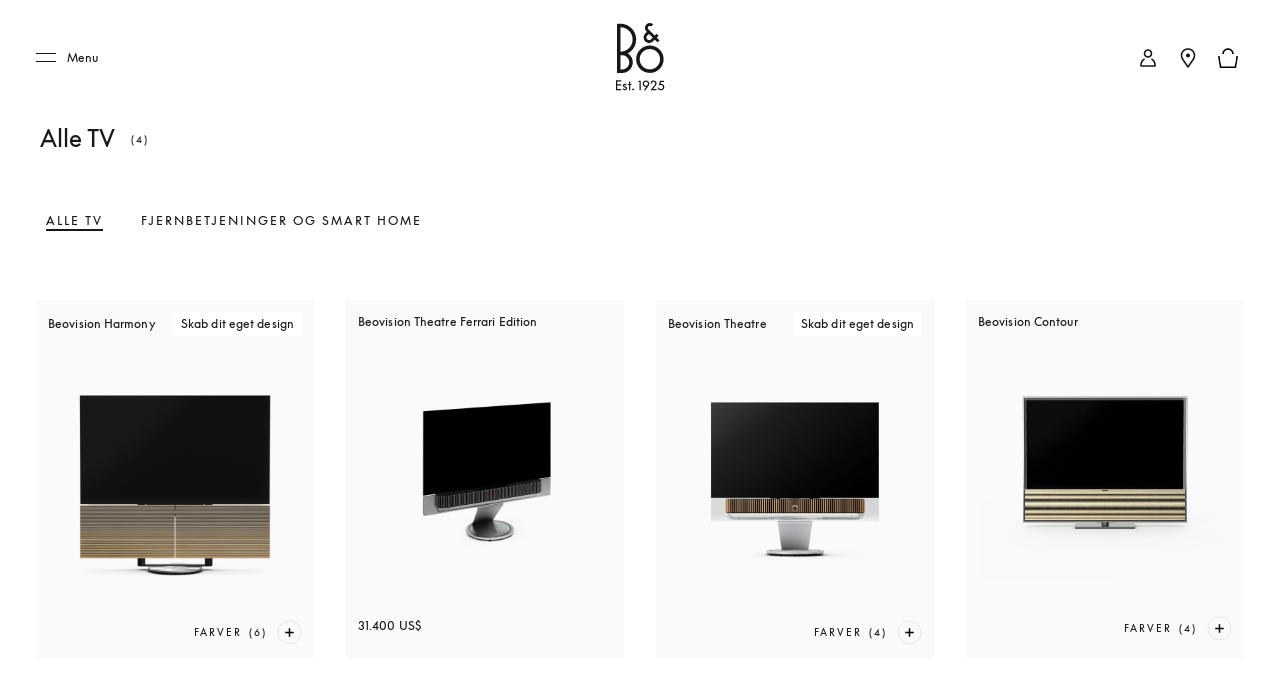

--- FILE ---
content_type: text/html; charset=utf-8
request_url: https://www.bang-olufsen.com/da/int/tv
body_size: 73848
content:
<!DOCTYPE html><html lang="da-int"><head><meta charSet="utf-8"/><meta name="viewport" content="width=device-width, initial-scale=1.0, minimum-scale=1.0"/><link rel="preconnect" href="https://cloud.typography.com"/><link rel="preconnect" href="https://policy.app.cookieinformation.com"/><link rel="preconnect" href="https://videos.ctfassets.net"/><link rel="preconnect" href="https://images.ctfassets.net"/><link rel="preconnect" href="https://rum-collector-2.pingdom.net"/><link rel="preconnect" href="https://www.googletagmanager.com"/><link rel="preconnect" href="https://www.google-analytics.com"/><title>TV / Fjernsyn med lyd i høj kvalitet og i eksklusivt design </title><meta content="Dit nye TV skal passe perfekt til dit hjem, og Bang &amp; Olufsens Beovision-fjernsyn er alle en symbiose af stor lyd og tidløst design. Se mere her." name="description"/><meta content="TV,Fjernsyn" name="keywords"/><meta content="TV / Fjernsyn med lyd i høj kvalitet og i eksklusivt design " name="twitter:title"/><meta content="TV / Fjernsyn med lyd i høj kvalitet og i eksklusivt design " property="og:title"/><meta content="Dit nye TV skal passe perfekt til dit hjem, og Bang &amp; Olufsens Beovision-fjernsyn er alle en symbiose af stor lyd og tidløst design. Se mere her." name="twitter:description"/><meta content="Dit nye TV skal passe perfekt til dit hjem, og Bang &amp; Olufsens Beovision-fjernsyn er alle en symbiose af stor lyd og tidløst design. Se mere her." property="og:description"/><meta content="https://www.bang-olufsen.com/da/int/tv" name="twitter:url"/><meta content="https://www.bang-olufsen.com/da/int/tv" property="og:url"/><meta content="summary_large_image" name="twitter:card"/><meta content="Webpage" name="twitter:type"/><meta content="Webpage" property="og:type"/><link rel="canonical" href="https://www.bang-olufsen.com/da/int/tv"/><link rel="alternate" hrefLang="en-ca" href="https://www.bang-olufsen.com/en/ca/televisions"/><link rel="alternate" hrefLang="fr-ca" href="https://www.bang-olufsen.com/fr/ca/televiseurs"/><link rel="alternate" hrefLang="es-mx" href="https://www.bang-olufsen.com/es/mx/televisores"/><link rel="alternate" hrefLang="en-us" href="https://www.bang-olufsen.com/en/us/televisions"/><link rel="alternate" hrefLang="es-us" href="https://www.bang-olufsen.com/es/us/televisores"/><link rel="alternate" hrefLang="en-au" href="https://www.bang-olufsen.com/en/au/televisions"/><link rel="alternate" hrefLang="zh-cn-cn" href="https://www.bang-olufsen.com/zh-cn/cn/dianshi"/><link rel="alternate" hrefLang="en-cn" href="https://www.bang-olufsen.com/en/cn/televisions"/><link rel="alternate" hrefLang="en-hk" href="https://www.bang-olufsen.com/en/hk/televisions"/><link rel="alternate" hrefLang="zh-cn-hk" href="https://www.bang-olufsen.com/zh-cn/hk/dianshi"/><link rel="alternate" hrefLang="zh-tw-hk" href="https://www.bang-olufsen.com/zh-tw/hk/televisions"/><link rel="alternate" hrefLang="ja-jp" href="https://www.bang-olufsen.com/ja/jp/televisions"/><link rel="alternate" hrefLang="en-jp" href="https://www.bang-olufsen.com/en/jp/televisions"/><link rel="alternate" hrefLang="en-sg" href="https://www.bang-olufsen.com/en/sg/televisions"/><link rel="alternate" hrefLang="ko-kr" href="https://www.bang-olufsen.com/ko/kr/televisions"/><link rel="alternate" hrefLang="en-kr" href="https://www.bang-olufsen.com/en/kr/televisions"/><link rel="alternate" hrefLang="en-ae" href="https://www.bang-olufsen.com/en/ae/televisions"/><link rel="alternate" hrefLang="fr-be" href="https://www.bang-olufsen.com/fr/be/televiseurs"/><link rel="alternate" hrefLang="en-be" href="https://www.bang-olufsen.com/en/be/televisions"/><link rel="alternate" hrefLang="en-bg" href="https://www.bang-olufsen.com/en/bg/televisions"/><link rel="alternate" hrefLang="en-hr" href="https://www.bang-olufsen.com/en/hr/televisions"/><link rel="alternate" hrefLang="en-cy" href="https://www.bang-olufsen.com/en/cy/televisions"/><link rel="alternate" hrefLang="en-cz" href="https://www.bang-olufsen.com/en/cz/televisions"/><link rel="alternate" hrefLang="da-dk" href="https://www.bang-olufsen.com/da/dk/tv"/><link rel="alternate" hrefLang="en-dk" href="https://www.bang-olufsen.com/en/dk/televisions"/><link rel="alternate" hrefLang="de-de" href="https://www.bang-olufsen.com/de/de/tv-geraete"/><link rel="alternate" hrefLang="en-de" href="https://www.bang-olufsen.com/en/de/televisions"/><link rel="alternate" hrefLang="es-es" href="https://www.bang-olufsen.com/es/es/televisores"/><link rel="alternate" hrefLang="en-es" href="https://www.bang-olufsen.com/en/es/televisions"/><link rel="alternate" hrefLang="en-ee" href="https://www.bang-olufsen.com/en/ee/televisions"/><link rel="alternate" hrefLang="en-fi" href="https://www.bang-olufsen.com/en/fi/televisions"/><link rel="alternate" hrefLang="fr-fr" href="https://www.bang-olufsen.com/fr/fr/televiseurs"/><link rel="alternate" hrefLang="en-fr" href="https://www.bang-olufsen.com/en/fr/televisions"/><link rel="alternate" hrefLang="en-gr" href="https://www.bang-olufsen.com/en/gr/televisions"/><link rel="alternate" hrefLang="en-hu" href="https://www.bang-olufsen.com/en/hu/televisions"/><link rel="alternate" hrefLang="en-ie" href="https://www.bang-olufsen.com/en/ie/televisions"/><link rel="alternate" hrefLang="it-it" href="https://www.bang-olufsen.com/it/it/televisori"/><link rel="alternate" hrefLang="en-it" href="https://www.bang-olufsen.com/en/it/televisions"/><link rel="alternate" hrefLang="en-lv" href="https://www.bang-olufsen.com/en/lv/televisions"/><link rel="alternate" hrefLang="en-lt" href="https://www.bang-olufsen.com/en/lt/televisions"/><link rel="alternate" hrefLang="fr-lu" href="https://www.bang-olufsen.com/fr/lu/televiseurs"/><link rel="alternate" hrefLang="de-lu" href="https://www.bang-olufsen.com/de/lu/tv-geraete"/><link rel="alternate" hrefLang="en-lu" href="https://www.bang-olufsen.com/en/lu/televisions"/><link rel="alternate" hrefLang="en-mt" href="https://www.bang-olufsen.com/en/mt/televisions"/><link rel="alternate" hrefLang="en-no" href="https://www.bang-olufsen.com/en/no/televisions"/><link rel="alternate" hrefLang="da-no" href="https://www.bang-olufsen.com/da/no/tv"/><link rel="alternate" hrefLang="de-at" href="https://www.bang-olufsen.com/de/at/tv-geraete"/><link rel="alternate" hrefLang="en-at" href="https://www.bang-olufsen.com/en/at/televisions"/><link rel="alternate" hrefLang="en-pl" href="https://www.bang-olufsen.com/en/pl/televisions"/><link rel="alternate" hrefLang="de-pl" href="https://www.bang-olufsen.com/de/pl/tv-geraete"/><link rel="alternate" hrefLang="en-pt" href="https://www.bang-olufsen.com/en/pt/televisions"/><link rel="alternate" hrefLang="es-pt" href="https://www.bang-olufsen.com/es/pt/televisores"/><link rel="alternate" hrefLang="en-ro" href="https://www.bang-olufsen.com/en/ro/televisions"/><link rel="alternate" hrefLang="en-sk" href="https://www.bang-olufsen.com/en/sk/televisions"/><link rel="alternate" hrefLang="en-si" href="https://www.bang-olufsen.com/en/si/televisions"/><link rel="alternate" hrefLang="en-se" href="https://www.bang-olufsen.com/en/se/televisions"/><link rel="alternate" hrefLang="da-se" href="https://www.bang-olufsen.com/da/se/tv"/><link rel="alternate" hrefLang="de-ch" href="https://www.bang-olufsen.com/de/ch/tv-geraete"/><link rel="alternate" hrefLang="fr-ch" href="https://www.bang-olufsen.com/fr/ch/televiseurs"/><link rel="alternate" hrefLang="it-ch" href="https://www.bang-olufsen.com/it/ch/televisori"/><link rel="alternate" hrefLang="en-ch" href="https://www.bang-olufsen.com/en/ch/televisions"/><link rel="alternate" hrefLang="en-nl" href="https://www.bang-olufsen.com/en/nl/televisions"/><link rel="alternate" hrefLang="de-nl" href="https://www.bang-olufsen.com/de/nl/tv-geraete"/><link rel="alternate" hrefLang="en-gb" href="https://www.bang-olufsen.com/en/gb/televisions"/><link rel="alternate" hrefLang="x-default" href="https://www.bang-olufsen.com/en/int/televisions"/><link rel="alternate" hrefLang="fr-int" href="https://www.bang-olufsen.com/fr/int/televiseurs"/><link rel="alternate" hrefLang="es-int" href="https://www.bang-olufsen.com/es/int/televisores"/><link rel="alternate" hrefLang="it-int" href="https://www.bang-olufsen.com/it/int/televisori"/><link rel="alternate" hrefLang="de-int" href="https://www.bang-olufsen.com/de/int/tv-geraete"/><link rel="alternate" hrefLang="da-int" href="https://www.bang-olufsen.com/da/int/tv"/><link rel="alternate" hrefLang="ja-int" href="https://www.bang-olufsen.com/ja/int/televisions"/><link rel="alternate" hrefLang="ko-int" href="https://www.bang-olufsen.com/ko/int/televisions"/><link rel="alternate" hrefLang="zh-cn-int" href="https://www.bang-olufsen.com/zh-cn/int/dianshi"/><link rel="alternate" hrefLang="zh-tw-int" href="https://www.bang-olufsen.com/zh-tw/int/televisions"/><script type="application/ld+json">{"url":"https://www.bang-olufsen.com/da/int/tv","@type":"WebSite","author":"Bang & Olufsen","@context":"http://schema.org","provider":"Bang & Olufsen"}</script><script type="application/ld+json">{"url":"https://www.bang-olufsen.com/da/int/tv","name":"TV","@type":"Webpage","@context":"http://schema.org"}</script><link rel="preload" as="image" imagesrcset="https://images.ctfassets.net/8cd2csgvqd3m/1hOikyfYmafbfZCQvkOhe8/ab8437d60664c739ad1d3c8aa4cbc871/Beautyshot-ArtDeco-Beolab28-BeovisionTheatre-1920x1080px-Slide.jpg?q=90&amp;w=640&amp;fit=fill&amp;fm=webp 640w, https://images.ctfassets.net/8cd2csgvqd3m/1hOikyfYmafbfZCQvkOhe8/ab8437d60664c739ad1d3c8aa4cbc871/Beautyshot-ArtDeco-Beolab28-BeovisionTheatre-1920x1080px-Slide.jpg?q=90&amp;w=750&amp;fit=fill&amp;fm=webp 750w, https://images.ctfassets.net/8cd2csgvqd3m/1hOikyfYmafbfZCQvkOhe8/ab8437d60664c739ad1d3c8aa4cbc871/Beautyshot-ArtDeco-Beolab28-BeovisionTheatre-1920x1080px-Slide.jpg?q=90&amp;w=828&amp;fit=fill&amp;fm=webp 828w, https://images.ctfassets.net/8cd2csgvqd3m/1hOikyfYmafbfZCQvkOhe8/ab8437d60664c739ad1d3c8aa4cbc871/Beautyshot-ArtDeco-Beolab28-BeovisionTheatre-1920x1080px-Slide.jpg?q=90&amp;w=1080&amp;fit=fill&amp;fm=webp 1080w, https://images.ctfassets.net/8cd2csgvqd3m/1hOikyfYmafbfZCQvkOhe8/ab8437d60664c739ad1d3c8aa4cbc871/Beautyshot-ArtDeco-Beolab28-BeovisionTheatre-1920x1080px-Slide.jpg?q=90&amp;w=1200&amp;fit=fill&amp;fm=webp 1200w, https://images.ctfassets.net/8cd2csgvqd3m/1hOikyfYmafbfZCQvkOhe8/ab8437d60664c739ad1d3c8aa4cbc871/Beautyshot-ArtDeco-Beolab28-BeovisionTheatre-1920x1080px-Slide.jpg?q=90&amp;w=1920&amp;fit=fill&amp;fm=webp 1920w, https://images.ctfassets.net/8cd2csgvqd3m/1hOikyfYmafbfZCQvkOhe8/ab8437d60664c739ad1d3c8aa4cbc871/Beautyshot-ArtDeco-Beolab28-BeovisionTheatre-1920x1080px-Slide.jpg?q=90&amp;w=2048&amp;fit=fill&amp;fm=webp 2048w, https://images.ctfassets.net/8cd2csgvqd3m/1hOikyfYmafbfZCQvkOhe8/ab8437d60664c739ad1d3c8aa4cbc871/Beautyshot-ArtDeco-Beolab28-BeovisionTheatre-1920x1080px-Slide.jpg?q=90&amp;w=3840&amp;fit=fill&amp;fm=webp 3840w" imagesizes="100vw"/><meta name="next-head-count" content="99"/><link rel="icon" href="/favicon.svg" type="image/x-icon"/><link rel="apple-touch-icon" href="/static-assets/images/apple-touch-icon.png"/><meta http-equiv="X-UA-Compatible" content="IE=Edge"/><link type="text/css" rel="stylesheet" id="buildId" href="/static-assets/styles/vendor/foundation.css"/><script id="CookieConsent" src="https://policy.app.cookieinformation.com/uc.js" data-culture="DA" data-gcm-version="2.0"></script><script>
var dataLayer = (window.dataLayer = window.dataLayer || []);
window.gtag = function() {
  dataLayer.push(arguments);
};
gtag('consent', 'default', {
  ad_storage: 'denied',
  analytics_storage: 'denied',
  ad_user_data: 'denied',
  ad_personalization: 'denied',
  wait_for_update: 500,
  functionality_storage: 'denied',
  personalization_storage: 'denied',
  security_storage: 'denied',
});
gtag('set', 'ads_data_redaction', true);
gtag('set', 'url_passthrough', true);
dataLayer.push({ event: 'default_consent' });



let isWebPageInsideIFrame= false;
if(window) {
  isWebPageInsideIFrame = window !== window.parent;
}

if (!window.navigator.userAgent.match(/(bot|pingdom|Chrome-Lighthouse)/i) && !isWebPageInsideIFrame) {
  (function(w,d,s,l,i){
    w[l]=w[l]||[];
    w[l].push({
      'gtm.start': new Date().getTime(),
      event:'gtm.js'
    });
    var f=d.getElementsByTagName(s)[0],
    j=d.createElement(s),dl=l!='dataLayer'?'&l='+l:'';
    j.async=true;j.src='https://www.googletagmanager.com/gtm.js?id='+i+dl+ '&gtm_auth=fO6C6hs4l9HiWkAGm0f44A&gtm_preview=env-22&gtm_cookies_win=x';
    f.parentNode.insertBefore(j,f);
    })(window,document,'script','dataLayer','GTM-5ZFDPC');
}
            </script><script src="https://www.googleoptimize.com/optimize.js?id=OPT-5W5H5DZ" async=""></script><script defer="" nonce="tcLfmWTrWWgxBzcH9hSWXOOVThuDtAsGk3r" src="/static-assets/libs/appInsightHandler.js" data-key="f37c3d50-c36c-42e7-9452-85d897605617" id="appInsight"></script><noscript data-n-css=""></noscript><script defer="" crossorigin="anonymous" nomodule="" src="/_next/static/chunks/polyfills-c67a75d1b6f99dc8.js"></script><script defer="" src="/_next/static/chunks/5409.c7ae2a5b0570e601.js" crossorigin="anonymous"></script><script src="/_next/static/chunks/webpack-242b8ab9f49930b1.js" defer="" crossorigin="anonymous"></script><script src="/_next/static/chunks/framework-81942bc1e06a8d22.js" defer="" crossorigin="anonymous"></script><script src="/_next/static/chunks/main-fd29b00223b3ad0d.js" defer="" crossorigin="anonymous"></script><script src="/_next/static/chunks/pages/_app-b96e237e22641d79.js" defer="" crossorigin="anonymous"></script><script src="/_next/static/chunks/5301-65b9f8b7798ce759.js" defer="" crossorigin="anonymous"></script><script src="/_next/static/chunks/2463-5ff3b894ce98ebd5.js" defer="" crossorigin="anonymous"></script><script src="/_next/static/chunks/9920-deb0a4877b91d6c0.js" defer="" crossorigin="anonymous"></script><script src="/_next/static/chunks/7118-7067f1133b4427fa.js" defer="" crossorigin="anonymous"></script><script src="/_next/static/chunks/7409-4e12a433f64b9e18.js" defer="" crossorigin="anonymous"></script><script src="/_next/static/chunks/1050-38bc5d02f3aba3a3.js" defer="" crossorigin="anonymous"></script><script src="/_next/static/chunks/5006-6038613ca484aafc.js" defer="" crossorigin="anonymous"></script><script src="/_next/static/chunks/9148-fc13f988d7777646.js" defer="" crossorigin="anonymous"></script><script src="/_next/static/chunks/1137-30d57455b1057aae.js" defer="" crossorigin="anonymous"></script><script src="/_next/static/chunks/3578-1ea45f533f1695cf.js" defer="" crossorigin="anonymous"></script><script src="/_next/static/chunks/3934-1c23d9b91c318732.js" defer="" crossorigin="anonymous"></script><script src="/_next/static/chunks/4134-e2ea3f8847481057.js" defer="" crossorigin="anonymous"></script><script src="/_next/static/chunks/4118-8ee48bb23501e017.js" defer="" crossorigin="anonymous"></script><script src="/_next/static/chunks/7595-5610e1e15e2371b7.js" defer="" crossorigin="anonymous"></script><script src="/_next/static/chunks/8299-02ee654ed8c6aed8.js" defer="" crossorigin="anonymous"></script><script src="/_next/static/chunks/3342-bd2249067fe1ab09.js" defer="" crossorigin="anonymous"></script><script src="/_next/static/chunks/pages/%5Blanguage%5D/%5Bcountry%5D/%5BcategoriesSlug%5D-4efd0191de01c265.js" defer="" crossorigin="anonymous"></script><script src="/_next/static/1.4.0.34/_buildManifest.js" defer="" crossorigin="anonymous"></script><script src="/_next/static/1.4.0.34/_ssgManifest.js" defer="" crossorigin="anonymous"></script><style data-styled="" data-styled-version="5.3.3">@font-face{font-display:swap;font-family:'icons';src:url('/static-assets/fonts/icons.ttf?n2bcc7') format('truetype'),url('/static-assets/fonts/icons.woff?n2bcc7') format('woff'),url('/static-assets/fonts/icons.svg?n2bcc7#icons') format('svg');font-weight:normal;font-style:normal;}/*!sc*/
@font-face{font-display:swap;font-family:'BeoSupreme';src:url('/static-assets/fonts/beosupreme/beosupremeregular/beosupremeregular.woff2') format('woff2'),url('/static-assets/fonts/beosupreme/beosupremeregular/beosupremeregular.woff') format('woff'),url('/static-assets/fonts/beosupreme/beosupremeregular/beosupremeregular.ttf') format('truetype'),url("/static-assets/fonts/beosupreme/beosupremeregular/beosupremeregular.otf") format("opentype");font-weight:400;}/*!sc*/
@font-face{font-display:swap;font-family:'BeoSupreme';src:url('/static-assets/fonts/beosupreme/beosupremelight/beosupremelight.woff2') format('woff2'),url('/static-assets/fonts/beosupreme/beosupremelight/beosupremelight.woff') format('woff'),url('/static-assets/fonts/beosupreme/beosupremelight/beosupremelight.ttf') format('truetype'),url("/static-assets/fonts/beosupreme/beosupremelight/beosupremelight.otf") format("opentype");font-weight:300;}/*!sc*/
@font-face{font-display:swap;font-family:'BeoSupreme';src:url('/static-assets/fonts/beosupreme/beosuprememedium/beosuprememedium.woff2') format('woff2'),url('/static-assets/fonts/beosupreme/beosuprememedium/beosuprememedium.woff') format('woff'),url('/static-assets/fonts/beosupreme/beosuprememedium/beosuprememedium.ttf') format('truetype'),url("/static-assets/fonts/beosupreme/beosuprememedium/beosuprememedium.otf") format("opentype");font-weight:500;}/*!sc*/
@font-face{font-display:swap;font-family:'Fastpen';src:url('/static-assets/fonts/fastpen/Fastpen-2-mm.otf');}/*!sc*/
@font-face{font-display:swap;font-family:'Noto';src:url('/static-assets/fonts/noto/notosansregular.woff2') format('woff2'),url('/static-assets/fonts/noto/notosansregular.woff') format('woff');}/*!sc*/
@font-face{font-display:swap;font-family:'Lexend Deca';src:url('/static-assets/fonts/lexenddeca/lexenddeca.eot');src:url('/static-assets/fonts/lexenddeca/lexenddeca.eot?#iefix') format('embedded-opentype'),url('/static-assets/fonts/lexenddeca/lexenddeca.woff2') format('woff2'),url('/static-assets/fonts/lexenddeca/lexenddeca.woff') format('woff'),url('/static-assets/fonts/lexenddeca/lexenddeca.ttf') format('truetype');}/*!sc*/
h1,h2,h3,h4,h5,h6,.h1,.h2,.h3,.h4,.h5,.h6,.h7{margin:0 0 20px 0;color:#191817;}/*!sc*/
h1.-dark,h2.-dark,h3.-dark,h4.-dark,h5.-dark,h6.-dark,.h1.-dark,.h2.-dark,.h3.-dark,.h4.-dark,.h5.-dark,.h6.-dark,.h7.-dark{color:#191817;}/*!sc*/
h1.-light,h2.-light,h3.-light,h4.-light,h5.-light,h6.-light,.h1.-light,.h2.-light,.h3.-light,.h4.-light,.h5.-light,.h6.-light,.h7.-light{color:#FFF;}/*!sc*/
h1.-noMargin,h2.-noMargin,h3.-noMargin,h4.-noMargin,h5.-noMargin,h6.-noMargin,.h1.-noMargin,.h2.-noMargin,.h3.-noMargin,.h4.-noMargin,.h5.-noMargin,.h6.-noMargin,.h7.-noMargin{margin:0;}/*!sc*/
.-light{color:#FFF;}/*!sc*/
h1,.h1{font-size:2.5rem;line-height:3rem;-webkit-letter-spacing:-0.5px;-moz-letter-spacing:-0.5px;-ms-letter-spacing:-0.5px;letter-spacing:-0.5px;font-weight:400;}/*!sc*/
@media (min-width:48rem){h1,.h1{font-size:3rem;line-height:3.5rem;}}/*!sc*/
@media (min-width:64rem){h1,.h1{font-size:4rem;line-height:4.5rem;}}/*!sc*/
h2,.h2{font-size:2rem;line-height:2.625rem;-webkit-letter-spacing:-0.5px;-moz-letter-spacing:-0.5px;-ms-letter-spacing:-0.5px;letter-spacing:-0.5px;font-weight:400;}/*!sc*/
@media (min-width:48rem){h2,.h2{font-size:2.25rem;line-height:3rem;}}/*!sc*/
@media (min-width:64rem){h2,.h2{font-size:3rem;line-height:4rem;}}/*!sc*/
h3,.h3{font-size:1.5rem;line-height:2rem;-webkit-letter-spacing:-0.5px;-moz-letter-spacing:-0.5px;-ms-letter-spacing:-0.5px;letter-spacing:-0.5px;font-weight:400;}/*!sc*/
@media (min-width:48rem){h3,.h3{font-size:1.625rem;line-height:2.5rem;}}/*!sc*/
@media (min-width:64rem){h3,.h3{font-size:2.25rem;line-height:3.375rem;}}/*!sc*/
h4,.h4{font-size:1.125rem;line-height:1.75rem;font-weight:400;-webkit-letter-spacing:0;-moz-letter-spacing:0;-ms-letter-spacing:0;letter-spacing:0;color:#191817;}/*!sc*/
@media (min-width:48rem){h4,.h4{font-size:1.375rem;line-height:2rem;}}/*!sc*/
@media (min-width:64rem){h4,.h4{font-size:1.5rem;line-height:2.25rem;}}/*!sc*/
.h4A{font-size:0.875rem;line-height:1.3125rem;font-weight:500;-webkit-letter-spacing:2px;-moz-letter-spacing:2px;-ms-letter-spacing:2px;letter-spacing:2px;color:#191817;text-transform:uppercase;}/*!sc*/
@media (min-width:64rem){.h4A{font-size:1rem;line-height:1.5rem;}}/*!sc*/
h5,.h5{font-size:0.75rem;line-height:1.25rem;-webkit-letter-spacing:1.5px;-moz-letter-spacing:1.5px;-ms-letter-spacing:1.5px;letter-spacing:1.5px;font-weight:400;text-transform:uppercase;}/*!sc*/
@media (min-width:48rem){h5,.h5{font-size:0.75rem;line-height:1.25rem;-webkit-letter-spacing:1.7px;-moz-letter-spacing:1.7px;-ms-letter-spacing:1.7px;letter-spacing:1.7px;}}/*!sc*/
@media (min-width:64rem){h5,.h5{font-size:0.875rem;line-height:1.5rem;}}/*!sc*/
h6,.h6{font:0.625rem / 0.625rem BeoSupreme,Lexend Deca,Arial,Helvetica,sans-serif;-webkit-letter-spacing:2px;-moz-letter-spacing:2px;-ms-letter-spacing:2px;letter-spacing:2px;line-height:1.125rem;color:#555555;font-weight:400;}/*!sc*/
.b1{font-size:1rem;line-height:1.625rem;-webkit-letter-spacing:0.2px;-moz-letter-spacing:0.2px;-ms-letter-spacing:0.2px;letter-spacing:0.2px;font-weight:400;}/*!sc*/
.b1A{font-size:1rem;line-height:1.625rem;-webkit-letter-spacing:0.2px;-moz-letter-spacing:0.2px;-ms-letter-spacing:0.2px;letter-spacing:0.2px;font-weight:700;}/*!sc*/
.b2{font-size:1.125rem;line-height:1.75rem;-webkit-letter-spacing:0.2px;-moz-letter-spacing:0.2px;-ms-letter-spacing:0.2px;letter-spacing:0.2px;font-weight:400;}/*!sc*/
@media (min-width:48rem){.b2{font-size:1.25rem;line-height:2rem;}}/*!sc*/
@media (min-width:64rem){.b2{font-size:1.5rem;line-height:2.25rem;}}/*!sc*/
.b3{font-size:0.75rem;line-height:1.25rem;-webkit-letter-spacing:0.1px;-moz-letter-spacing:0.1px;-ms-letter-spacing:0.1px;letter-spacing:0.1px;font-weight:400;}/*!sc*/
.b3A{font-size:0.75rem;line-height:1.25rem;-webkit-letter-spacing:0.1px;-moz-letter-spacing:0.1px;-ms-letter-spacing:0.1px;letter-spacing:0.1px;font-weight:700;}/*!sc*/
@media (min-width:48rem){.b3A{font-size:0.875rem;line-height:1.5rem;}}/*!sc*/
.h1A{font-size:2rem;line-height:2.625rem;-webkit-letter-spacing:-0.5px;-moz-letter-spacing:-0.5px;-ms-letter-spacing:-0.5px;letter-spacing:-0.5px;font-weight:400;}/*!sc*/
@media (min-width:48rem){.h1A{font-size:3rem;line-height:3.5rem;}}/*!sc*/
@media (min-width:64rem){.h1A{font-size:5rem;line-height:6rem;}}/*!sc*/
p{font-size:1rem;line-height:1.625;-webkit-letter-spacing:0.4px;-moz-letter-spacing:0.4px;-ms-letter-spacing:0.4px;letter-spacing:0.4px;color:#555555;margin:0;white-space:pre-wrap;}/*!sc*/
@media (min-width:64rem){p{font-size:1rem;}}/*!sc*/
p + p{margin-top:15px;}/*!sc*/
ul + p,ol + p{margin-top:15px;}/*!sc*/
p + .a-anchorButton{margin-top:25px;}/*!sc*/
p.-price{font-size:1.375rem;line-height:1;color:#191817;font-weight:300;}/*!sc*/
p.-download{font-size:0.875rem;line-height:1;color:#191817;font-weight:500;}/*!sc*/
p.-download + p{margin-top:5px;}/*!sc*/
p.-largePrice{font-size:1.375rem;line-height:1;color:#191817;font-weight:300;}/*!sc*/
@media (min-width:64rem){p.-largePrice{font-size:1.5rem;}}/*!sc*/
p.-secondary{font-size:1.125rem;line-height:1.3;color:#191817;}/*!sc*/
@media (min-width:64rem){p.-secondary{font-size:1.25rem;}}/*!sc*/
p.-tertiary{font-size:0.875rem;line-height:1.42;}/*!sc*/
@media (min-width:64rem){p.-tertiary{font-size:0.875rem;}}/*!sc*/
p.-quaternary{font-size:0.75rem;line-height:1.33;font-weight:500;color:#191817;}/*!sc*/
@media (min-width:64rem){p.-quaternary{font-size:0.875rem;}}/*!sc*/
p.-quinary{font-size:0.75rem;line-height:1.33;}/*!sc*/
p.-quinary + p{margin-top:8px;}/*!sc*/
@media (min-width:64rem){p.-quinary{font-size:0.75rem;}p.-quinary + p{margin-top:15px;}}/*!sc*/
p.-senary{font-size:1.5rem;line-height:1.33;color:#191817;}/*!sc*/
@media (min-width:64rem){p.-senary{font-size:1.5rem;}}/*!sc*/
p.-dark{color:#191817;}/*!sc*/
p.-light{color:#FFF;}/*!sc*/
p.-bold{font-weight:500;}/*!sc*/
small.-primary{font-size:0.75rem;font-weight:400;-webkit-letter-spacing:0.04em;-moz-letter-spacing:0.04em;-ms-letter-spacing:0.04em;letter-spacing:0.04em;line-height:1.3;color:#555555;}/*!sc*/
small.-secondary{font-size:0.625rem;font-weight:700;line-height:1;-webkit-letter-spacing:2px;-moz-letter-spacing:2px;-ms-letter-spacing:2px;letter-spacing:2px;text-transform:uppercase;color:#555555;}/*!sc*/
a.-link.-primary{font-size:0.875rem;}/*!sc*/
@media (min-width:48rem){a.-link.-primary{font-size:1rem;line-height:1.15;-webkit-letter-spacing:1px;-moz-letter-spacing:1px;-ms-letter-spacing:1px;letter-spacing:1px;}}/*!sc*/
a.-link.-secondary{font-size:0.875rem;-webkit-text-decoration:none;text-decoration:none;}/*!sc*/
@media (min-width:48rem){a.-link.-secondary{font-size:1rem;line-height:1.15;-webkit-letter-spacing:1px;-moz-letter-spacing:1px;-ms-letter-spacing:1px;letter-spacing:1px;}}/*!sc*/
a.-underline{display:inline-block;padding-bottom:7px;}/*!sc*/
a.-underline span{background-image:linear-gradient(to right,#555555 0%,#555555 100%);background-repeat:repeat-x;background-position:0 100%;background-size:100% 1px;padding-bottom:8px;}/*!sc*/
a.-small{font-size:0.875rem;}/*!sc*/
a.-small.-underline{padding-bottom:3px;}/*!sc*/
a.-small.-underline span{background-image:linear-gradient(to right,#555555 0%,#555555 100%);background-repeat:repeat-x;background-position:0 100%;background-size:100% 1px;padding-bottom:4px;}/*!sc*/
.-notify{margin-bottom:15px;display:inline-block;}/*!sc*/
a.-cta,button.-cta{font-family:BeoSupreme,Lexend Deca,Arial,Helvetica,sans-serif;font-size:0.875rem;line-height:1.15;-webkit-letter-spacing:2px;-moz-letter-spacing:2px;-ms-letter-spacing:2px;letter-spacing:2px;}/*!sc*/
.-fadeIn{-webkit-animation:jTBhup 1200ms cubic-bezier(0.165,0.84,0.44,1) forwards;animation:jTBhup 1200ms cubic-bezier(0.165,0.84,0.44,1) forwards;}/*!sc*/
.-slideIn{-webkit-animation:kHDmOV 600ms forwards;animation:kHDmOV 600ms forwards;}/*!sc*/
.-slideOut{-webkit-animation:kVaNdd 600ms forwards;animation:kVaNdd 600ms forwards;}/*!sc*/
.-slideUp{-webkit-animation:berDwh 600ms forwards;animation:berDwh 600ms forwards;}/*!sc*/
.-slideDown{-webkit-animation:hkwfSp 600ms forwards;animation:hkwfSp 600ms forwards;}/*!sc*/
.-fadeInSlow{-webkit-animation:jTBhup 2000ms ease-in-out forwards;animation:jTBhup 2000ms ease-in-out forwards;}/*!sc*/
.-fadeInUp{-webkit-animation:cxjtGy 1200ms cubic-bezier(0.165,0.84,0.44,1) forwards;animation:cxjtGy 1200ms cubic-bezier(0.165,0.84,0.44,1) forwards;}/*!sc*/
.-fadeInUpLong{-webkit-animation:gDibJC 800ms cubic-bezier(0.165,0.84,0.44,1) forwards;animation:gDibJC 800ms cubic-bezier(0.165,0.84,0.44,1) forwards;}/*!sc*/
.-expand{-webkit-animation:dvfWVy 1200ms cubic-bezier(0.165,0.84,0.44,1) forwards;animation:dvfWVy 1200ms cubic-bezier(0.165,0.84,0.44,1) forwards;}/*!sc*/
@media (min-width:48rem){.-expand{-webkit-animation:czVaTc 1200ms cubic-bezier(0.165,0.84,0.44,1) forwards;animation:czVaTc 1200ms cubic-bezier(0.165,0.84,0.44,1) forwards;}}/*!sc*/
*{box-sizing:border-box;}/*!sc*/
#nprogress .bar{z-index:1040;background:#191817;height:4px;}/*!sc*/
#nprogress .spinner{display:none;}/*!sc*/
#nprogress .peg{box-shadow:none;}/*!sc*/
#nprogress .spinner-icon{border-top-color:#555555;border-left-color:#555555;margin-right:30px;margin-top:8px;}/*!sc*/
@media (min-width:64rem){#nprogress .spinner-icon{margin-right:170px;margin-top:6px;}}/*!sc*/
body{font-family:BeoSupreme,Lexend Deca,Arial,Helvetica,sans-serif;overflow-x:hidden;-webkit-tap-highlight-color:rgba(0,0,0,0);-webkit-font-smoothing:antialiased;-moz-osx-font-smoothing:grayscale;min-width:320px;width:100%;}/*!sc*/
@media (min-width:64rem){body.modal-open{position:fixed;}}/*!sc*/
body.-scrollLocked{overflow:hidden !important;}/*!sc*/
body.-scrollLocked.-top{position:fixed;}/*!sc*/
body.-overflow-hidden{overflow:hidden;position:fixed;}/*!sc*/
main{position:relative;}/*!sc*/
.main-wrapper{-webkit-flex:1;-ms-flex:1;flex:1;padding-top:60px;}/*!sc*/
@media (min-width:64rem){.main-wrapper{padding-top:101px;}}/*!sc*/
.main-wrapper.isCategoryPage{padding-top:80px;}/*!sc*/
.non-supporting-nav-view{padding-top:60px;}/*!sc*/
.no-top-padding{padding-top:0px;}/*!sc*/
.no-header{padding-top:0;}/*!sc*/
input[type='text']::-ms-clear{display:none;}/*!sc*/
.right{float:right;}/*!sc*/
.left{float:left;}/*!sc*/
.capitalize{text-transform:capitalize;}/*!sc*/
.zIndex{z-index:1;}/*!sc*/
.clearfix{clear:both;}/*!sc*/
.focus-styling:focus{border-radius:1px;box-shadow:0px 0px 0px 1px #3082fd, 0px 0px 0px 3px #bfdefb;outline:none;}/*!sc*/
.focus-styling:focus:not(.focus-visible){box-shadow:none;outline:none;}/*!sc*/
.break-word{word-break:break-word;}/*!sc*/
button,input,optgroup,select,textarea{border-radius:0;font-family:BeoSupreme,Lexend Deca,Arial,Helvetica,sans-serif;-webkit-letter-spacing:inherit;-moz-letter-spacing:inherit;-ms-letter-spacing:inherit;letter-spacing:inherit;}/*!sc*/
.is-hidden{display:none !important;}/*!sc*/
.is-visible{display:block;}/*!sc*/
.visually-hidden{position:absolute;white-space:nowrap;width:1px;height:1px;overflow:hidden;border:0;padding:0;-webkit-clip:rect(0 0 0 0);clip:rect(0 0 0 0);-webkit-clip-path:inset(50%);clip-path:inset(50%);}/*!sc*/
figure{margin:0;padding:0;}/*!sc*/
img{max-width:100%;}/*!sc*/
.full-bleed{width:100%;}/*!sc*/
.margin-none{margin:0;}/*!sc*/
.container{padding-left:16px;padding-right:16px;}/*!sc*/
.main-layout:focus{outline:none;}/*!sc*/
.main-layout.focus-visible{outline:1px dashed #0056b3;}/*!sc*/
button.add-cart{background-color:#555555;color:#FFF;text-align:center;cursor:pointer;padding:10px 35px;}/*!sc*/
.wide-mobile-view{position:relative;}/*!sc*/
.wide-mobile-view::before{content:'';position:absolute;height:100%;z-index:-1;top:0;left:-100vw;right:-100vw;background-color:#FAFAFA;}/*!sc*/
a.-cta,button.-cta{padding:12px 20px;border:0;cursor:pointer;}/*!sc*/
a.-cta.-primary,button.-cta.-primary{background-color:#BF2839;color:#FFF;}/*!sc*/
a.-cta.-primary:disabled,button.-cta.-primary:disabled,a.-cta.-primary.disabled,button.-cta.-primary.disabled{border:none;background-color:#8C8C8C !important;cursor:default;}/*!sc*/
a.-cta.-primary:active,button.-cta.-primary:active,a.-cta.-primary:focus,button.-cta.-primary:focus{background-color:#BF2839;}/*!sc*/
a.-cta.-secondary,button.-cta.-secondary{background-color:#FFF;color:#191817;border:1px solid #191817;line-height:1;}/*!sc*/
a.-cta.-secondary:focus,button.-cta.-secondary:focus,a.-cta.-secondary:hover,button.-cta.-secondary:hover,a.-cta.-secondary:active,button.-cta.-secondary:active{background-color:#191817;color:#FFF;border:0;}/*!sc*/
a.-cta.-tertiary,button.-cta.-tertiary{background-color:#191817;color:#FFF;border:1px solid #191817;font-weight:500;}/*!sc*/
a.-cta.-tertiary:focus,button.-cta.-tertiary:focus,a.-cta.-tertiary:active,button.-cta.-tertiary:active,a.-cta.-tertiary:hover,button.-cta.-tertiary:hover{background-color:#555555;color:#FFF;border:1px solid #191817;}/*!sc*/
a.-cta.-tertiary:disabled,button.-cta.-tertiary:disabled,a.-cta.-tertiary.disabled,button.-cta.-tertiary.disabled{border:none;background-color:#8C8C8C !important;cursor:default;}/*!sc*/
button,a,input{border:none;}/*!sc*/
button:focus,a:focus,input:focus{border-radius:1px;box-shadow:0px 0px 0px 1px #3082fd, 0px 0px 0px 3px #bfdefb;outline:none;}/*!sc*/
button:focus:not(.focus-visible),a:focus:not(.focus-visible),input:focus:not(.focus-visible){box-shadow:none;outline:none;}/*!sc*/
ul.-noBullets:not(.row){list-style-type:none;margin:0;padding:0;}/*!sc*/
ul.-noBullets.row{list-style-type:none;margin-top:0;margin-bottom:0;padding:0;}/*!sc*/
ul.-inline li{display:inline-block;}/*!sc*/
.collapsible-section{margin-bottom:20px;max-height:250px;overflow-y:hidden;-webkit-transition:max-height 1.5s linear;transition:max-height 1.5s linear;box-shadow:0 0 4px 0 rgba(0,0,0,0.2);}/*!sc*/
.collapsible-section.is-expanded{overflow-y:auto;max-height:2000px;}/*!sc*/
.pac-container{max-height:240px;font-family:BeoSupreme,Lexend Deca,Arial,Helvetica,sans-serif;background-color:#FAFAFA;overflow:scroll;overflow-x:hidden;box-shadow:none;border:1px solid #E5E5E5;border-top:none;}/*!sc*/
.pac-container::after{display:none;}/*!sc*/
.pac-container .pac-item{padding:1.25rem 1.5rem 1.25rem 0.5rem;color:#191817;font-size:1rem;line-height:1.15;-webkit-letter-spacing:normal;-moz-letter-spacing:normal;-ms-letter-spacing:normal;letter-spacing:normal;min-height:60px;border-top:1px solid #E5E5E5;border-right:1px solid #E5E5E5;border-right:none;}/*!sc*/
.pac-container .pac-item .pac-item-query{font-size:1rem;}/*!sc*/
.pac-container .pac-item .pac-item-query .pac-matched{font-weight:400;}/*!sc*/
.pac-container .pac-item.pac-item-selected,.pac-container .pac-item:hover{background-color:#FAFAFA;}/*!sc*/
.pac-container .pac-icon-marker{display:none;}/*!sc*/
.collapsible-container{font-family:BeoSupreme,Lexend Deca,Arial,Helvetica,sans-serif;padding:1.25rem 1.25rem 2.5rem;border-top:2px solid #191817;background-color:#FFF;box-shadow:0 0 4px 0 rgba(0,0,0,0.2);overflow-x:hidden;}/*!sc*/
@media (min-width:64rem){.collapsible-container{padding:1.875rem 1.875rem 2.5rem;}}/*!sc*/
.collapsible-container .section-title{font-size:0.75rem;font-weight:500;line-height:1.5;-webkit-letter-spacing:1.4px;-moz-letter-spacing:1.4px;-ms-letter-spacing:1.4px;letter-spacing:1.4px;margin-bottom:40px;}/*!sc*/
.collapsible-container .user-message{padding-bottom:1.875rem;}/*!sc*/
.collapsible-container .valid-icon{float:right;color:#1B9636;font-size:0.75rem;}/*!sc*/
@media (min-width:64rem){.collapsible-container .section-title{font-size:0.875rem;line-height:1.29;-webkit-letter-spacing:1.6px;-moz-letter-spacing:1.6px;-ms-letter-spacing:1.6px;letter-spacing:1.6px;margin-bottom:30px;}}/*!sc*/
.overflow-hidden-x{overflow-x:hidden;}/*!sc*/
label.visible-dynamic-label .dynamic-placeholder{font-family:BeoSupreme,Lexend Deca,Arial,Helvetica,sans-serif;font-size:0.875rem;color:#555555;cursor:default;}/*!sc*/
.dynamic-placeholder{color:#555555;position:absolute;z-index:1;top:20px;opacity:1;font-size:0.875rem;-webkit-letter-spacing:0.5px;-moz-letter-spacing:0.5px;-ms-letter-spacing:0.5px;letter-spacing:0.5px;font-family:BeoSupreme,Lexend Deca,Arial,Helvetica,sans-serif;cursor:text;line-height:1.43;-webkit-transform:translateY(-50%);-ms-transform:translateY(-50%);transform:translateY(-50%);-webkit-user-select:none;-moz-user-select:none;-ms-user-select:none;user-select:none;-webkit-transition:0.3s ease;transition:0.3s ease;}/*!sc*/
.visible-dynamic-label{margin-top:0;}/*!sc*/
.visible-dynamic-label.no-dynamic{margin-top:0;}/*!sc*/
.visible-dynamic-label .dynamic-placeholder{top:-10px;left:0;color:#555555;font-size:0.875rem;}/*!sc*/
.visible-dynamic-label .dynamic-placeholder.hide-on-top{display:none;}/*!sc*/
.app .custom-select-box{width:100%;margin-bottom:40px;position:relative;}/*!sc*/
.app .custom-select-box .dropdown-title{display:block;font-size:0.875rem;line-height:1.25rem;color:#555555;}/*!sc*/
.app .custom-select-box button.focus-styling{width:100%;padding:10px 6px 10px 11px;margin-top:6px;border-radius:1px;box-shadow:0px 0px 0px 1px #3082fd, 0px 0px 0px 3px #bfdefb;outline:none;font-size:1rem;background-position:98%;background-size:8px 10px;}/*!sc*/
.app .custom-select-box ul{width:100%;z-index:10;}/*!sc*/
.app .custom-select-box ul li.focus-styling{border:0;margin:0;}/*!sc*/
.app .custom-select-box .margin_left_10{margin-left:10px;}/*!sc*/
.app .custom-select-box .links{cursor:pointer;border-bottom:1px solid #555555;padding-bottom:1px;-webkit-text-decoration:none;text-decoration:none;color:#555555;}/*!sc*/
.grecaptcha-badge{visibility:hidden;}/*!sc*/
.captcha-error{text-align:center;margin:40px 0;color:#BF2839;display:block;}/*!sc*/
.captcha-error a{color:#BF2839;}/*!sc*/
.margin-top-10{margin-top:10px;}/*!sc*/
.margin-bottom-10{margin-bottom:10px;}/*!sc*/
.margin-bottom-20{margin-bottom:20px;}/*!sc*/
.no-pointer-events{pointer-events:none;}/*!sc*/
.isInDepthCPage{width:100%;}/*!sc*/
.isInDepthCPage .productComparison.a-container{max-width:1380px;}/*!sc*/
.isInDepthCPage .productComparison .compareBtnWrapper .ctaContainer{max-width:1380px;}/*!sc*/
@media (max-width:47.9375rem){.isInDepthCPage{width:-webkit-fit-content;width:-moz-fit-content;width:fit-content;}}/*!sc*/
.heroSticky .hero-launcher-container{-webkit-transform:translateY(-75px) !important;-ms-transform:translateY(-75px) !important;transform:translateY(-75px) !important;}/*!sc*/
.heroSticky .hero-plugin-container,.heroSticky iframe.hero-shoppable-stories{bottom:158px !important;height:72vh !important;}/*!sc*/
a[target="_blank"] .externalLink-span{display:none;}/*!sc*/
a[target="_blank"] .externalLink-span .a-svgIcon{fill:currentColor;position:relative;top:0.125em;width:1em;height:1em;margin-left:calc(1em - 4px);}/*!sc*/
.relative{position:relative;}/*!sc*/
.w-full{width:100%;}/*!sc*/
.h-full{height:100%;}/*!sc*/
.h-inherit{height:inherit;}/*!sc*/
data-styled.g1[id="sc-global-etUkJZ1"]{content:"sc-global-etUkJZ1,"}/*!sc*/
.cnUYgB.contentful-banners{position:fixed;top:0px;left:0;right:0;z-index:1035;}/*!sc*/
.gxWDhC.o-header{position:fixed;width:100%;height:0;left:0;z-index:91;}/*!sc*/
.gxWDhC.o-header.-is-fixed{position:relative;}/*!sc*/
.gxWDhC.o-header .onScrollHeader{height:60px;}/*!sc*/
@media (min-width:64rem){.gxWDhC.o-header .onScrollHeader{height:100px;}}/*!sc*/
.gxWDhC.o-header .onScrollHeader .o-header__container{height:60px;-webkit-transition:all 0.2s;transition:all 0.2s;}/*!sc*/
@media (min-width:64rem){.gxWDhC.o-header .onScrollHeader .o-header__container{height:100px;}}/*!sc*/
@media (min-width:64rem){.gxWDhC.o-header .onScrollHeader .a-headerLogo a{padding-top:15px;}}/*!sc*/
.gxWDhC.o-header.-showHeader{-webkit-transform:translateY(0);-ms-transform:translateY(0);transform:translateY(0);-webkit-transition:-webkit-transform 400ms ease-in-out;-webkit-transition:transform 400ms ease-in-out;transition:transform 400ms ease-in-out;}/*!sc*/
.gxWDhC.o-header.-showHeader.hideMainHeader{-webkit-transform:translateY(-60px);-ms-transform:translateY(-60px);transform:translateY(-60px);}/*!sc*/
.gxWDhC.o-header.-showHeader.hideMainHeader .popup-container{top:130px;}/*!sc*/
.gxWDhC.o-header.-open{background-image:none;}/*!sc*/
@-webkit-keyframes force-repaint{from{width:99.9%;}to{width:100%;}}/*!sc*/
@keyframes force-repaint{from{width:99.9%;}to{width:100%;}}/*!sc*/
.gxWDhC.o-header .o-header__primary{position:relative;background-color:#FFF;z-index:1;-webkit-transition:background-color 300ms ease-out;transition:background-color 300ms ease-out;}/*!sc*/
.gxWDhC.o-header .o-header__primary .icon-store-cart{display:-webkit-box;display:-webkit-flex;display:-ms-flexbox;display:flex;-webkit-align-items:center;-webkit-box-align:center;-ms-flex-align:center;align-items:center;-webkit-order:1;-ms-flex-order:1;order:1;margin-left:auto;}/*!sc*/
.gxWDhC.o-header .o-header__primary .icon-store-cart .store-icon{display:-webkit-box;display:-webkit-flex;display:-ms-flexbox;display:flex;}/*!sc*/
@media (min-width:64rem){.gxWDhC.o-header .o-header__primary .icon-store-cart{margin-right:unset;}}/*!sc*/
.gxWDhC.o-header .o-header__primary .icon-store-cart .store-icn-link{height:32px;width:32px;-webkit-box-pack:center;-webkit-justify-content:center;-ms-flex-pack:center;justify-content:center;display:-webkit-box;display:-webkit-flex;display:-ms-flexbox;display:flex;-webkit-flex-direction:column;-ms-flex-direction:column;flex-direction:column;}/*!sc*/
.gxWDhC.o-header .o-header__primary .icon-store-cart .support-icn-link{height:44px;width:44px;padding:12px;-webkit-box-pack:center;-webkit-justify-content:center;-ms-flex-pack:center;justify-content:center;display:-webkit-box;display:-webkit-flex;display:-ms-flexbox;display:flex;}/*!sc*/
.gxWDhC.o-header .o-header__primary .icon-store-cart .search-profile-cart-icons-wrapper{display:-webkit-box;display:-webkit-flex;display:-ms-flexbox;display:flex;}/*!sc*/
.gxWDhC.o-header .o-header__primary .header-items{display:-webkit-box;display:-webkit-flex;display:-ms-flexbox;display:flex;list-style:none;padding:16px 10px 16px 0;font-weight:400;-webkit-transition:all 0.3s;transition:all 0.3s;margin:0;}/*!sc*/
.gxWDhC.o-header .o-header__primary .header-items.-open .-active .header-listBtn::after{width:100%;-webkit-transform:scaleX(1);-ms-transform:scaleX(1);transform:scaleX(1);}/*!sc*/
.gxWDhC.o-header .o-header__primary .header-listItem{text-align:center;margin:5px 20px;}/*!sc*/
.gxWDhC.o-header .o-header__primary .header-listBtn{position:relative;background:transparent;text-transform:uppercase;color:#191817;cursor:pointer;padding:0;margin:initial;}/*!sc*/
.gxWDhC.o-header .o-header__primary .header-listBtn::after{content:'';display:block;height:2px;width:100%;position:absolute;bottom:-2px;left:0;background-color:#191817;-webkit-transition:all 400ms cubic-bezier(0.165,0.84,0.44,1);transition:all 400ms cubic-bezier(0.165,0.84,0.44,1);-webkit-transform:scaleX(0);-ms-transform:scaleX(0);transform:scaleX(0);-webkit-transform-origin:0% 100%;-ms-transform-origin:0% 100%;transform-origin:0% 100%;}/*!sc*/
.gxWDhC.o-header .o-header__primary .header-listBtn:hover::after,.gxWDhC.o-header .o-header__primary .header-listBtn:active::after,.gxWDhC.o-header .o-header__primary .header-listBtn:focus::after{width:100%;-webkit-transform:scaleX(1);-ms-transform:scaleX(1);transform:scaleX(1);}/*!sc*/
.gxWDhC.o-header .o-header__primary .header-listLink{color:#191817;padding-bottom:3px;}/*!sc*/
.gxWDhC.o-header .o-header__primary .fnf-link{color:#BF2839;}/*!sc*/
.gxWDhC.o-header .o-header__primary .fnf-link::after{background-color:#BF2839;}/*!sc*/
.gxWDhC.o-header .o-header__primary.borderNone{border-bottom:transparent;}/*!sc*/
.gxWDhC.o-header .o-header__primary.onScrollHeader{border-bottom:1px solid #FAFAFA;}/*!sc*/
.gxWDhC.o-header .o-header__container{height:85px;width:100%;margin:0 auto;position:relative;display:-webkit-box;display:-webkit-flex;display:-ms-flexbox;display:flex;-webkit-align-items:center;-webkit-box-align:center;-ms-flex-align:center;align-items:center;padding:0 1rem;-webkit-transform:translate3d(0,0,0);-ms-transform:translate3d(0,0,0);transform:translate3d(0,0,0);-webkit-transition:height 0.3s ease-in-out;transition:height 0.3s ease-in-out;}/*!sc*/
@media  (min-width:48rem) and (max-width:63.9375rem){.gxWDhC.o-header .o-header__container{height:82px;padding:0 24px;}}/*!sc*/
@media (min-width:64rem){.gxWDhC.o-header .o-header__container{padding:0 36px;height:116px;}}/*!sc*/
.gxWDhC.o-header .o-header__container:focus{outline:none;}/*!sc*/
.gxWDhC.o-header .o-header__container .a-headerLogo{position:absolute;-webkit-transform:translateX(-50%);-ms-transform:translateX(-50%);transform:translateX(-50%);left:50%;}/*!sc*/
@media (min-width:64rem){.gxWDhC.o-header .o-header__container .a-headerLogo .header_image_logo{height:50px;}}/*!sc*/
.gxWDhC.o-header .o-header__container .a-headerLogo a{padding:0;}/*!sc*/
.gxWDhC.o-header .o-header__container .store-cart-wrapper{display:-webkit-box;display:-webkit-flex;display:-ms-flexbox;display:flex;-webkit-order:1;-ms-flex-order:1;order:1;margin-right:-12px;}/*!sc*/
@media (min-width:64rem){.gxWDhC.o-header .o-header__container .store-cart-wrapper{margin-right:unset;}}/*!sc*/
.gxWDhC.o-header .o-header__container .store-cart-wrapper .store-icn-link{display:none;height:32px;width:32px;-webkit-box-pack:center;-webkit-justify-content:center;-ms-flex-pack:center;justify-content:center;}/*!sc*/
@media (min-width:48rem){.gxWDhC.o-header .o-header__container .store-cart-wrapper .store-icn-link{display:-webkit-box;display:-webkit-flex;display:-ms-flexbox;display:flex;}}/*!sc*/
.gxWDhC.o-header .o-header__container .store-cart-wrapper .support-icn-link{display:none;height:44px;width:44px;padding:12px;-webkit-box-pack:center;-webkit-justify-content:center;-ms-flex-pack:center;justify-content:center;}/*!sc*/
@media (min-width:48rem){.gxWDhC.o-header .o-header__container .store-cart-wrapper .support-icn-link{display:-webkit-box;display:-webkit-flex;display:-ms-flexbox;display:flex;}}/*!sc*/
@media (min-width:64rem){.gxWDhC.o-header .o-header__container.isSiteSeacrchVisible::before{bottom:-128px;}}/*!sc*/
.gxWDhC.o-header .o-header__container-new-design{height:62px;width:100%;margin:0 auto;position:relative;display:-webkit-box;display:-webkit-flex;display:-ms-flexbox;display:flex;-webkit-align-items:center;-webkit-box-align:center;-ms-flex-align:center;align-items:center;padding:0 1rem;-webkit-transform:translate3d(0,0,0);-ms-transform:translate3d(0,0,0);transform:translate3d(0,0,0);-webkit-transition:height 0.3s ease-in-out;transition:height 0.3s ease-in-out;}/*!sc*/
@media  (min-width:48rem) and (max-width:63.9375rem){.gxWDhC.o-header .o-header__container-new-design{padding:0 24px;}}/*!sc*/
@media (min-width:64rem){.gxWDhC.o-header .o-header__container-new-design{padding:0 36px;height:100px;}}/*!sc*/
.gxWDhC.o-header .o-header__container-new-design:focus{outline:none;}/*!sc*/
.gxWDhC.o-header .o-header__container-new-design .a-headerLogo{position:absolute;-webkit-transform:translateX(-50%);-ms-transform:translateX(-50%);transform:translateX(-50%);left:50%;}/*!sc*/
@media (min-width:64rem){.gxWDhC.o-header .o-header__container-new-design .a-headerLogo .header_image_logo{height:50px;}}/*!sc*/
.gxWDhC.o-header .o-header__container-new-design .a-headerLogo a{padding:0;}/*!sc*/
.gxWDhC.o-header .o-header__container-new-design .store-cart-wrapper{display:-webkit-box;display:-webkit-flex;display:-ms-flexbox;display:flex;-webkit-order:1;-ms-flex-order:1;order:1;margin-right:-12px;}/*!sc*/
@media (min-width:64rem){.gxWDhC.o-header .o-header__container-new-design .store-cart-wrapper{margin-right:unset;}}/*!sc*/
.gxWDhC.o-header .o-header__container-new-design .store-cart-wrapper .store-icn-link{display:none;height:32px;width:32px;-webkit-box-pack:center;-webkit-justify-content:center;-ms-flex-pack:center;justify-content:center;}/*!sc*/
@media (min-width:48rem){.gxWDhC.o-header .o-header__container-new-design .store-cart-wrapper .store-icn-link{display:-webkit-box;display:-webkit-flex;display:-ms-flexbox;display:flex;}}/*!sc*/
.gxWDhC.o-header .o-header__container-new-design .store-cart-wrapper .support-icn-link{display:none;height:44px;width:44px;padding:12px;-webkit-box-pack:center;-webkit-justify-content:center;-ms-flex-pack:center;justify-content:center;}/*!sc*/
@media (min-width:48rem){.gxWDhC.o-header .o-header__container-new-design .store-cart-wrapper .support-icn-link{display:-webkit-box;display:-webkit-flex;display:-ms-flexbox;display:flex;}}/*!sc*/
@media (min-width:64rem){.gxWDhC.o-header .o-header__container-new-design.isSiteSeacrchVisible::before{bottom:-128px;}}/*!sc*/
.gxWDhC.o-header .o-mainNav__header{height:60px;position:relative;display:-webkit-box;display:-webkit-flex;display:-ms-flexbox;display:flex;-webkit-box-pack:justify;-webkit-justify-content:space-between;-ms-flex-pack:justify;justify-content:space-between;-webkit-align-items:center;-webkit-box-align:center;-ms-flex-align:center;align-items:center;z-index:1;}/*!sc*/
@media (min-width:64rem){.gxWDhC.o-header .o-mainNav__header{padding:0 30px;}}/*!sc*/
.gxWDhC.o-header .o-mainNav__header .cart-num{background:#FFF;color:#191817;}/*!sc*/
.gxWDhC.o-header .header__nav{display:none;}/*!sc*/
.gxWDhC.o-header .header__nav .nav-overlay-wrapper{height:100vh;width:30vw;background-color:white;}/*!sc*/
@media (max-width:63.9375rem){.gxWDhC.o-header .o-mainNav.-open .o-mainNav__content{-webkit-clip-path:polygon(0 0,100% 0,100% 100%,0 100%);clip-path:polygon(0 0,100% 0,100% 100%,0 100%);}}/*!sc*/
@media (min-width:64rem){.gxWDhC.o-header .o-mainNav.-open .o-mainNav__content .onScrollHeader .a-headerLogo a{padding-top:15px;}}/*!sc*/
.gxWDhC.o-header .-hideCart{visibility:hidden;}/*!sc*/
.gxWDhC.o-header.-hidden{pointer-events:none;}/*!sc*/
.gxWDhC.o-header.-hidden .o-header__primary{border:none;}/*!sc*/
.gxWDhC.o-header.-hidden .o-header__container,.gxWDhC.o-header.-hidden .o-header__primary::before{-webkit-transform:translate3d(0,-100%,0);-ms-transform:translate3d(0,-100%,0);transform:translate3d(0,-100%,0);}/*!sc*/
.gxWDhC.o-header.-timelineTransparent .o-header__primary{background-color:transparent;}/*!sc*/
.gxWDhC.o-header.-transparencyEnabled::after{opacity:1;}/*!sc*/
.gxWDhC.o-header.-transparencyEnabled .o-header__primary{border-bottom-color:transparent;background:linear-gradient(180deg,rgb(25 24 23 / 35%) 0%,rgb(25 24 23 / 0%) 100%);}/*!sc*/
.gxWDhC.o-header.-transparencyEnabled .header-listBtn,.gxWDhC.o-header.-transparencyEnabled .header-listLink{color:#FFF;}/*!sc*/
.gxWDhC.o-header.-transparencyEnabled .header-listBtn::after,.gxWDhC.o-header.-transparencyEnabled .header-listLink::after{background-color:#FFF;}/*!sc*/
.gxWDhC.o-header.-transparencyEnabled .fnf-link{color:#FFF;}/*!sc*/
.gxWDhC.o-header.-transparencyEnabled .mainHeader-items .header-listBtn::after{background-color:#FFF;}/*!sc*/
.gxWDhC.o-header.-transparencyEnabled .o-supportingNav ul.-right-gradient::after{display:none;}/*!sc*/
.gxWDhC.o-header.-transparencyEnabled .o-supportingNav ul.-left-gradient::before{display:none;}/*!sc*/
.gxWDhC.o-header.-darkMode .o-header__primary{background-color:transparent;border-bottom-color:#191817;}/*!sc*/
.gxWDhC.o-header .profile-btn-wrapper .loggedIn-label{font-size:10px;line-height:1.125rem;-webkit-letter-spacing:2px;-moz-letter-spacing:2px;-ms-letter-spacing:2px;letter-spacing:2px;text-transform:uppercase;color:#191817;padding-right:18px;font-weight:500;-webkit-align-self:center;-ms-flex-item-align:center;align-self:center;}/*!sc*/
.gxWDhC.o-header .profile-btn-wrapper .loggedIn-label.btn-cta-profile-light{color:#FFF;}/*!sc*/
.gxWDhC.o-header .profile-btn-wrapper .btn-cta-profile{background:none;height:32px;min-width:32px;width:auto;padding:0;-webkit-box-pack:center;-webkit-justify-content:center;-ms-flex-pack:center;justify-content:center;display:-webkit-box;display:-webkit-flex;display:-ms-flexbox;display:flex;cursor:pointer;-webkit-flex-direction:row;-ms-flex-direction:row;flex-direction:row;}/*!sc*/
@media (min-width:64rem){.gxWDhC.o-header .profile-btn-wrapper .btn-cta-profile{margin-right:8px;}}/*!sc*/
.gxWDhC.o-header .profile-btn-wrapper .btn-cta-profile img{height:32px;width:32px;}/*!sc*/
.gxWDhC.o-header .profile-btn-wrapper .btn-cta-profile .btn-cta-profile-label{font-size:10px;font-weight:500;line-height:1rem;position:relative;color:#191817;display:none;padding-bottom:2px;}/*!sc*/
.gxWDhC.o-header .profile-btn-wrapper .btn-cta-profile .btn-cta-profile-label span{position:absolute;}/*!sc*/
@media (min-width:64rem){.gxWDhC.o-header .profile-btn-wrapper .btn-cta-profile .btn-cta-profile-label span{top:-6px;}}/*!sc*/
.gxWDhC.o-header .profile-btn-wrapper .btn-cta-profile .tranparentLabel{color:#FFF;}/*!sc*/
.gxWDhC.o-header .profile-btn-wrapper .btn-cta-profile:hover .btn-cta-profile-label{display:-webkit-box;display:-webkit-flex;display:-ms-flexbox;display:flex;-webkit-box-pack:center;-webkit-justify-content:center;-ms-flex-pack:center;justify-content:center;}/*!sc*/
.gxWDhC.o-header .search-btn-wrapper{margin-left:32px;}/*!sc*/
.gxWDhC.o-header .search-btn-wrapper .btn-cta-search{background:none;height:32px;min-width:32px;width:auto;padding:0;-webkit-box-pack:center;-webkit-justify-content:center;-ms-flex-pack:center;justify-content:center;display:-webkit-box;display:-webkit-flex;display:-ms-flexbox;display:flex;cursor:pointer;-webkit-flex-direction:row;-ms-flex-direction:row;flex-direction:row;}/*!sc*/
@media (min-width:64rem){.gxWDhC.o-header .search-btn-wrapper .btn-cta-search{margin-right:8px;height:32px;width:32px;}}/*!sc*/
.gxWDhC.o-header .search-btn-wrapper .btn-cta-search img{height:32px;width:32px;}/*!sc*/
@media (max-width:63.9375rem){.gxWDhC.o-header .search-btn-wrapper .btn-cta-search{margin-left:-6px;}.gxWDhC.o-header .search-btn-wrapper .btn-cta-search .img-hoverText{display:-webkit-box;display:-webkit-flex;display:-ms-flexbox;display:flex;}.gxWDhC.o-header .search-btn-wrapper .btn-cta-search img{width:32px;}}/*!sc*/
.gxWDhC.o-header .search-btn-wrapper .btn-cta-search .img-hoverText{display:-webkit-box;display:-webkit-flex;display:-ms-flexbox;display:flex;-webkit-align-items:center;-webkit-box-align:center;-ms-flex-align:center;align-items:center;}/*!sc*/
.gxWDhC.o-header .search-btn-wrapper .btn-cta-search .btn-cta-search-label{font-size:10px;font-weight:500;line-height:1rem;position:relative;color:#191817;display:-webkit-box;display:-webkit-flex;display:-ms-flexbox;display:flex;padding-bottom:2px;}/*!sc*/
.gxWDhC.o-header .search-btn-wrapper .btn-cta-search .btn-cta-search-label span{position:relative;}/*!sc*/
@media (max-width:63.9375rem){.gxWDhC.o-header .search-btn-wrapper .btn-cta-search .btn-cta-search-label{display:-webkit-box;display:-webkit-flex;display:-ms-flexbox;display:flex;color:#191817;}}/*!sc*/
.gxWDhC.o-header .search-btn-wrapper .btn-cta-search .isSmallLabel{position:relative;padding-left:6px;top:2px;}/*!sc*/
.gxWDhC.o-header .search-btn-wrapper .btn-cta-search .isSmallLabel span{position:absolute;}/*!sc*/
.gxWDhC.o-header .search-btn-wrapper .btn-cta-search .tranparentLabel{color:#FFF;}/*!sc*/
@media (min-width:64rem){.gxWDhC.o-header .findStore-img-hoverText{width:32px;height:32px;}}/*!sc*/
.gxWDhC.o-header .store-locater-wrapper{display:-webkit-box;display:-webkit-flex;display:-ms-flexbox;display:flex;-webkit-align-items:flex-start;-webkit-box-align:flex-start;-ms-flex-align:flex-start;align-items:flex-start;-webkit-flex-direction:column;-ms-flex-direction:column;flex-direction:column;}/*!sc*/
@media (max-width:63.9375rem){.gxWDhC.o-header .store-locater-wrapper{-webkit-align-items:center;-webkit-box-align:center;-ms-flex-align:center;align-items:center;-webkit-flex-direction:row;-ms-flex-direction:row;flex-direction:row;margin-left:-6px;}}/*!sc*/
@media (min-width:64rem){.gxWDhC.o-header .store-locater-wrapper{margin-right:8px;}}/*!sc*/
.gxWDhC.o-header .store-locater-wrapper .store-locater-label{padding-left:6px;color:#191817;}/*!sc*/
@media (max-width:63.9375rem){.gxWDhC.o-header .store-locater-wrapper .store-locater-label{display:-webkit-box;display:-webkit-flex;display:-ms-flexbox;display:flex;-webkit-align-items:center;-webkit-box-align:center;-ms-flex-align:center;align-items:center;}}/*!sc*/
.gxWDhC.o-header .store-locater-wrapper .store-icn-link{display:-webkit-box;display:-webkit-flex;display:-ms-flexbox;display:flex;}/*!sc*/
.gxWDhC.o-header .store-locater-wrapper .store-locater-hoverLabel{display:none;font-size:10px;font-weight:500;line-height:1rem;position:relative;bottom:0;color:#191817;padding-bottom:2px;}/*!sc*/
.gxWDhC.o-header .store-locater-wrapper .store-locater-hoverLabel span{position:absolute;white-space:nowrap;}/*!sc*/
@media (min-width:64rem){.gxWDhC.o-header .store-locater-wrapper .store-locater-hoverLabel span{top:-6px;}}/*!sc*/
.gxWDhC.o-header .store-locater-wrapper .tranparentLabel{color:#FFF;}/*!sc*/
.gxWDhC.o-header .store-locater-wrapper:hover .store-locater-hoverLabel{display:-webkit-box;display:-webkit-flex;display:-ms-flexbox;display:flex;-webkit-box-pack:center;-webkit-justify-content:center;-ms-flex-pack:center;justify-content:center;}/*!sc*/
.gxWDhC.o-header .store-locater-wrapper.storeIcon{margin-bottom:40px;}/*!sc*/
.gxWDhC.o-header .cartReminderPopup__wrapper .popup-container{bottom:auto;top:60px;right:36px;width:392px;padding:24px;padding-bottom:16px;display:-webkit-box;display:-webkit-flex;display:-ms-flexbox;display:flex;-webkit-flex-direction:column;-ms-flex-direction:column;flex-direction:column;box-shadow:0 -2px 16px rgb(0 0 0 / 15%);}/*!sc*/
@media (min-width:64rem){.gxWDhC.o-header .cartReminderPopup__wrapper .popup-container{top:100px;}}/*!sc*/
@media (max-width:47.9375rem){.gxWDhC.o-header .cartReminderPopup__wrapper .popup-container{width:auto;padding:20px;right:16px;left:16px;}}/*!sc*/
@media  (min-width:48rem) and (max-width:63.9375rem){.gxWDhC.o-header .cartReminderPopup__wrapper .popup-container{right:16px;}}/*!sc*/
.gxWDhC.o-header .cartReminderPopup__wrapper .popup-container .cartReminderPopup__content{width:100%;display:-webkit-box;display:-webkit-flex;display:-ms-flexbox;display:flex;-webkit-flex-direction:column;-ms-flex-direction:column;flex-direction:column;-webkit-box-pack:center;-webkit-justify-content:center;-ms-flex-pack:center;justify-content:center;-webkit-align-items:center;-webkit-box-align:center;-ms-flex-align:center;align-items:center;}/*!sc*/
.gxWDhC.o-header .cartReminderPopup__wrapper .popup-container .cartReminderPopup__content.isSingleLineItem .lineItems__wrapper{grid-template-columns:344px;}/*!sc*/
.gxWDhC.o-header .cartReminderPopup__wrapper .popup-container .cartReminderPopup__content .lineItems__wrapper{display:grid;grid-template-columns:168px 168px;grid-gap:8px;overflow:hidden auto;}/*!sc*/
@media  (min-width:64rem) and (max-width:89.9375rem){.gxWDhC.o-header .cartReminderPopup__wrapper .popup-container .cartReminderPopup__content .lineItems__wrapper{max-height:220px;}}/*!sc*/
@media (min-width:90rem){.gxWDhC.o-header .cartReminderPopup__wrapper .popup-container .cartReminderPopup__content .lineItems__wrapper{max-height:300px;}}/*!sc*/
@media  (min-width:48rem) and (max-width:63.9375rem){.gxWDhC.o-header .cartReminderPopup__wrapper .popup-container .cartReminderPopup__content .lineItems__wrapper{max-height:200px;}}/*!sc*/
.gxWDhC.o-header .cartReminderPopup__wrapper .popup-container .cartReminderPopup__content .lineItems__wrapper .lineItem{background:#FAFAFA;text-align:center;min-height:168px;overflow:none;padding-bottom:20px;}/*!sc*/
.gxWDhC.o-header .cartReminderPopup__wrapper .popup-container .cartReminderPopup__content .lineItems__wrapper .lineItem:last-child,.gxWDhC.o-header .cartReminderPopup__wrapper .popup-container .cartReminderPopup__content .lineItems__wrapper .lineItem:nth-last-child(2):nth-child(odd){margin-bottom:24px;}/*!sc*/
.gxWDhC.o-header .cartReminderPopup__wrapper .popup-container .cartReminderPopup__content .lineItems__wrapper .lineItem .lineItem_img{margin-top:8px;width:88px;height:88px;}/*!sc*/
.gxWDhC.o-header .cartReminderPopup__wrapper .popup-container .cartReminderPopup__content .lineItems__wrapper .lineItem .lineItem__name{font-size:0.875rem;line-height:1.25rem;color:#191817;margin-top:12px;padding-left:12px;padding-right:12px;}/*!sc*/
.gxWDhC.o-header .cartReminderPopup__wrapper .popup-container .cartReminderPopup__content .lineItems__wrapper .lineItem .variant__title{font-size:0.75rem;line-height:1rem;color:#737373;margin-top:0;padding-left:12px;padding-right:12px;}/*!sc*/
.gxWDhC.o-header .cartReminderPopup__wrapper .popup-container .cartReminderPopup__content .lineItems__wrapper .lineItem .gift-wrap{line-height:1rem;margin-top:0;}/*!sc*/
.gxWDhC.o-header .cartReminderPopup__wrapper .popup-container .cartReminderPopup__content .lineItems__wrapper .lineItem .gift-wrap .gift-wrapping-image{width:16px;height:16px;margin-right:4px;vertical-align:middle;}/*!sc*/
.gxWDhC.o-header .cartReminderPopup__wrapper .popup-container .cartReminderPopup__content .lineItems__wrapper .lineItem .gift-wrap .gift-wrapping-text{font-weight:325;font-size:0.75rem;line-height:1rem;color:#555555;vertical-align:middle;}/*!sc*/
.gxWDhC.o-header .cartReminderPopup__wrapper .popup-container .cartReminderPopup__content .basketButton__separator{margin-bottom:16px;border-top:1px solid #FAFAFA;width:392px;}/*!sc*/
.gxWDhC.o-header .cartReminderPopup__wrapper .popup-container .cross-btn{right:8px;top:8px;}/*!sc*/
@media (max-width:47.9375rem){.gxWDhC.o-header .cartReminderPopup__wrapper .popup-container .cross-btn{right:12px;top:6px;}}/*!sc*/
.gxWDhC.o-header .cartReminderPopup__wrapper .popup-container .cross-btn .close-icon{width:10px;height:10px;}/*!sc*/
@media (max-width:47.9375rem){.gxWDhC.o-header .cartReminderPopup__wrapper .popup-container .cross-btn .close-icon{width:8px;height:8px;}}/*!sc*/
.gxWDhC.o-header .cartReminderPopup__wrapper .popup-container .basketPopup__icon{display:-webkit-box;display:-webkit-flex;display:-ms-flexbox;display:flex;width:90px;padding-bottom:24px;}/*!sc*/
@media (max-width:47.9375rem){.gxWDhC.o-header .cartReminderPopup__wrapper .popup-container .basketPopup__icon{display:none;}}/*!sc*/
.gxWDhC.o-header .cartReminderPopup__wrapper .popup-container .basketPopup__title{font-size:0.75rem;line-height:1.125rem;text-transform:uppercase;-webkit-letter-spacing:2px;-moz-letter-spacing:2px;-ms-letter-spacing:2px;letter-spacing:2px;padding-bottom:12px;}/*!sc*/
@media (max-width:47.9375rem){.gxWDhC.o-header .cartReminderPopup__wrapper .popup-container .basketPopup__title{padding-bottom:20px;padding-top:8px;-webkit-letter-spacing:3px;-moz-letter-spacing:3px;-ms-letter-spacing:3px;letter-spacing:3px;}}/*!sc*/
.gxWDhC.o-header .cartReminderPopup__wrapper .popup-container .basketPopup__description{font-weight:325;font-size:0.875rem;line-height:1.25rem;text-align:center;color:#555555;padding-bottom:32px;}/*!sc*/
@media (max-width:47.9375rem){.gxWDhC.o-header .cartReminderPopup__wrapper .popup-container .basketPopup__description{padding-bottom:24px;}}/*!sc*/
.gxWDhC.o-header .cartReminderPopup__wrapper .popup-container .basketPopup__basketButton{width:100%;}/*!sc*/
.gxWDhC.o-header .cartReminderPopup__wrapper .popup-container .basketPopup__basketButton .a-anchorButton{padding:10px;width:100%;}/*!sc*/
.gxWDhC.o-header .mobile-mainNav .nav-level-1 .m-listItem,.gxWDhC.o-header .mobile-mainNav .nav-level-2 .m-listItem{padding-bottom:12px;}/*!sc*/
@media (max-width:47.9375rem){.gxWDhC.o-header .mobile-mainNav .nav-items{overflow-y:scroll;}}/*!sc*/
@media  (min-width:20rem) and (max-width:23.375rem){.gxWDhC.o-header .hasMultipleBanners .o-mainNav__container{height:65vh;}}/*!sc*/
.gxWDhC.o-header__observer{width:20px;position:absolute;top:0;}/*!sc*/
.gxWDhC.o-header__observer span{display:block;}/*!sc*/
.iQDRjs.a-navToggle{position:relative;background:none;height:18px;width:76px;display:-webkit-box;display:-webkit-flex;display:-ms-flexbox;display:flex;-webkit-align-items:center;-webkit-box-align:center;-ms-flex-align:center;align-items:center;cursor:pointer;padding:0;}/*!sc*/
.iQDRjs.a-navToggle em{display:block;position:relative;text-indent:-999px;width:20px;height:1.5px;margin-top:-9px;margin-right:11px;background:#191817;}/*!sc*/
.iQDRjs.a-navToggle em::before{content:'';display:block;width:100%;height:100%;background:#191817;position:absolute;left:0;top:8px;}/*!sc*/
.iQDRjs.a-navToggle em::after{top:10px;}/*!sc*/
.iQDRjs.a-navToggle .close-icon{display:none;}/*!sc*/
.iQDRjs.a-navToggle .menu-label{color:#191817;}/*!sc*/
.iQDRjs.a-navToggle:focus{outline-offset:0;}/*!sc*/
.iQDRjs.a-navToggle.-isInverted em{background:#FFF;}/*!sc*/
.iQDRjs.a-navToggle.-isInverted em::before,.iQDRjs.a-navToggle.-isInverted em::after{background:#FFF;}/*!sc*/
.iQDRjs.a-navToggle.-isInverted .menu-label{color:#FFF;}/*!sc*/
.iQDRjs.a-navToggle.-alternate em::before,.iQDRjs.a-navToggle.-alternate em::after{-webkit-transform:translate3d(6px,0,0);-ms-transform:translate3d(6px,0,0);transform:translate3d(6px,0,0);}/*!sc*/
.iQDRjs.a-navToggle.-alternate.-navOpen{width:unset;}/*!sc*/
.iQDRjs.a-navToggle.-alternate.-navOpen em{display:none;}/*!sc*/
.iQDRjs.a-navToggle.-alternate.-navOpen .close-icon{display:block;width:16px;height:16px;margin-right:11px;}/*!sc*/
.htgDld.a-svgIcon{height:100%;width:100%;-webkit-transition:fill 400ms cubic-bezier(0.165,0.84,0.44,1);transition:fill 400ms cubic-bezier(0.165,0.84,0.44,1);}/*!sc*/
.htgDld.a-svgIcon.-xSmall{width:8px;height:8px;}/*!sc*/
.htgDld.a-svgIcon.-small{width:12px;height:12px;}/*!sc*/
.htgDld.a-svgIcon.-invertColor{fill:#FFF;}/*!sc*/
.htgDld.a-svgIcon.-invertColor::before{background:#FFF;}/*!sc*/
.htgDld.a-svgIcon.-disabled{fill:#FFF;}/*!sc*/
.htgDld.a-svgIcon.-disabled::before{background:#E5E5E5;}/*!sc*/
.htgDld.a-svgIcon.-disabledArrowRight{fill:#FFF;}/*!sc*/
.htgDld.a-svgIcon.-disabledArrowRight::before{background:#FFF;}/*!sc*/
.htgDld.a-svgIcon.-arrowRight::before{content:'';position:relative;display:inline-block;width:40px;height:2px;margin-left:-12px;background:#191817;top:-4px;left:5px;-webkit-transform:scaleX(0.8);-ms-transform:scaleX(0.8);transform:scaleX(0.8);-webkit-transform-origin:100% 50%;-ms-transform-origin:100% 50%;transform-origin:100% 50%;-webkit-transition:-webkit-transform 200ms cubic-bezier(0.165,0.84,0.44,1);-webkit-transition:transform 200ms cubic-bezier(0.165,0.84,0.44,1);transition:transform 200ms cubic-bezier(0.165,0.84,0.44,1);}/*!sc*/
.htgDld.a-svgIcon.a-svgIcon-webGLConfig path:last-child{fill:#FFF;}/*!sc*/
.htgDld.a-svgIcon.a-svgIcon-starEmpty,.htgDld.a-svgIcon.a-svgIcon-halfFilled,.htgDld.a-svgIcon.a-svgIcon-starFilled{stroke:#555555;fill:none;}/*!sc*/
.htgDld.a-svgIcon.a-svgIcon-starEmpty.a-svgIcon-starFilled,.htgDld.a-svgIcon.a-svgIcon-halfFilled.a-svgIcon-starFilled,.htgDld.a-svgIcon.a-svgIcon-starFilled.a-svgIcon-starFilled{fill:#555555;}/*!sc*/
.jaSVxA.a-headerLogo{left:0;right:0;top:0;display:-webkit-box;display:-webkit-flex;display:-ms-flexbox;display:flex;-webkit-box-pack:center;-webkit-justify-content:center;-ms-flex-pack:center;justify-content:center;-webkit-align-items:center;-webkit-box-align:center;-ms-flex-align:center;align-items:center;height:100%;z-index:-1;}/*!sc*/
.jaSVxA.a-headerLogo a{padding:15px 14px 15px 0;display:block;}/*!sc*/
.jaSVxA.a-headerLogo .h2{margin:0;font-size:0rem;line-height:1;}/*!sc*/
.jaSVxA.a-headerLogo .trnsitionEffect{-webkit-transition:-webkit-transform 500ms cubic-bezier(0.85,0,0.15,1);-webkit-transition:transform 500ms cubic-bezier(0.85,0,0.15,1);transition:transform 500ms cubic-bezier(0.85,0,0.15,1);}/*!sc*/
.jaSVxA.a-headerLogo .scaleImage{width:32px;-webkit-transition:all 0.3s;transition:all 0.3s;}/*!sc*/
@media (min-width:64rem){.jaSVxA.a-headerLogo .scaleImage{-webkit-transform-origin:top left;-ms-transform-origin:top left;transform-origin:top left;}}/*!sc*/
.jaSVxA.a-headerLogo .scaleImage .o-header__container{height:60px;}/*!sc*/
.jaSVxA.a-headerLogo img{width:32px;height:32px;-webkit-transition:all 0.3s ease-in;transition:all 0.3s ease-in;}/*!sc*/
@media (min-width:64rem){.jaSVxA.a-headerLogo img{-webkit-transform-origin:top left;-ms-transform-origin:top left;transform-origin:top left;width:50px;}}/*!sc*/
.jaSVxA.a-headerLogo .logo-container-scrolled{-webkit-transform:translateY(5px);-ms-transform:translateY(5px);transform:translateY(5px);}/*!sc*/
@media (min-width:48rem){.jaSVxA.a-headerLogo .logo-container-scrolled{-webkit-transform:translateY(7px);-ms-transform:translateY(7px);transform:translateY(7px);}}/*!sc*/
.jaSVxA.a-headerLogo .logo{width:42px;height:42px;max-height:80px;display:-webkit-box;display:-webkit-flex;display:-ms-flexbox;display:flex;margin:auto;}/*!sc*/
@media (min-width:64rem){.jaSVxA.a-headerLogo .logo{width:50px;height:50px;max-height:80px;}}/*!sc*/
.jaSVxA.a-headerLogo .logo-small{width:32px;max-height:32px;}/*!sc*/
@media (min-width:64rem){.jaSVxA.a-headerLogo .logo-small{width:40px;max-height:40px;}}/*!sc*/
.jaSVxA.a-headerLogo .logo-scrolled{-webkit-filter:brightness(1.9);filter:brightness(1.9);}/*!sc*/
.jaSVxA.a-headerLogo .textContainer{width:42px;height:14px;font-size:9px;text-align:center;margin-top:4px;-webkit-transform:0.25s ease-in-out,opacity 0.25s ease-in-out;-ms-transform:0.25s ease-in-out,opacity 0.25s ease-in-out;transform:0.25s ease-in-out,opacity 0.25s ease-in-out;}/*!sc*/
@media (min-width:64rem){.jaSVxA.a-headerLogo .textContainer{width:50px;height:16px;}}/*!sc*/
.jaSVxA.a-headerLogo .hide{opacity:0;pointer-events:none;}/*!sc*/
.hDjgnE{cursor:pointer;-webkit-text-decoration:none;text-decoration:none;color:#555555;-webkit-transition:color 200ms cubic-bezier(0.165,0.84,0.44,1);transition:color 200ms cubic-bezier(0.165,0.84,0.44,1);}/*!sc*/
.hDjgnE:hover{color:#191817;}/*!sc*/
.hDjgnE:focus{border-radius:1px;box-shadow:0px 0px 0px 1px #3082fd, 0px 0px 0px 3px #bfdefb;outline:none;}/*!sc*/
.hDjgnE:focus:not(.focus-visible){box-shadow:none;outline:none;}/*!sc*/
.gUaYhD.a-headerCart a{display:block;height:32px;width:32px;}/*!sc*/
@media (min-width:64rem){.gUaYhD.a-headerCart a{margin-right:8px;}}/*!sc*/
.gUaYhD.a-headerCart img{height:32px;width:32px;}/*!sc*/
.gUaYhD.a-headerCart .cart-num{position:absolute;font-size:0.75rem;line-height:1.4;top:-3px;right:0;width:20px;height:20px;border-radius:50%;padding-top:3px;display:block;font-family:BeoSupreme,Lexend Deca,Arial,Helvetica,sans-serif;font-weight:bold;text-align:center;-webkit-font-smoothing:antialiased;background:#191817;color:#FFF;}/*!sc*/
.gUaYhD.a-headerCart .empty-cart:focus{border-radius:1px;box-shadow:0px 0px 0px 1px #3082fd, 0px 0px 0px 3px #bfdefb;outline:none;}/*!sc*/
.gUaYhD.a-headerCart .empty-cart:focus:not(.focus-visible){box-shadow:none;outline:none;}/*!sc*/
.gUaYhD.a-headerCart .ecomDisabledCart{display:block;height:32px;width:32px;}/*!sc*/
.jnPdfk.m-filteredCategories{overflow:hidden;-webkit-transition:max-height 1200ms cubic-bezier(0.165,0.84,0.44,1);transition:max-height 1200ms cubic-bezier(0.165,0.84,0.44,1);}/*!sc*/
.jnPdfk.m-filteredCategories .category-items{margin-top:20px;}/*!sc*/
@media (min-width:64rem){.jnPdfk.m-filteredCategories .category-items{margin-top:35px;}}/*!sc*/
.jnPdfk.m-filteredCategories .category-items.-isStoryHubPage{margin-top:16px;}/*!sc*/
@media (min-width:48rem){.jnPdfk.m-filteredCategories .category-items.-isStoryHubPage{margin-top:12px;}}/*!sc*/
@media (min-width:64rem){.jnPdfk.m-filteredCategories .category-items.-isStoryHubPage{margin-top:20px;}}/*!sc*/
.jnPdfk.m-filteredCategories .no-margin{margin-top:0;}/*!sc*/
.jnPdfk.m-filteredCategories.-isFiltering{-webkit-animation:fWssMT 400ms cubic-bezier(0.165,0.84,0.44,1) forwards;animation:fWssMT 400ms cubic-bezier(0.165,0.84,0.44,1) forwards;}/*!sc*/
.jnPdfk.m-filteredCategories .o-productListing.-use-margin{margin-top:0;margin-bottom:44px;}/*!sc*/
@media  (min-width:48rem) and (max-width:63.9375rem){.jnPdfk.m-filteredCategories .o-productListing.-use-margin{margin-bottom:40px;}}/*!sc*/
.jnPdfk.m-filteredCategories .m-filteredCategories__observer{height:7px;}/*!sc*/
.jnPdfk .content-class{width:100vw;}/*!sc*/
.jnPdfk .row.category-page-row{margin:0;}/*!sc*/
.jnPdfk .row.category-page-row > .category-page-title{padding-right:unset;padding-left:unset;}/*!sc*/
.ednMzS.m-genericTitle{display:-webkit-box;display:-webkit-flex;display:-ms-flexbox;display:flex;-webkit-align-items:center;-webkit-box-align:center;-ms-flex-align:center;align-items:center;}/*!sc*/
.ednMzS.m-genericTitle .text-wrapper{display:inline;}/*!sc*/
.ednMzS.m-genericTitle .text-center{text-align:center;}/*!sc*/
.ednMzS.m-genericTitle .section-spacing{padding-bottom:0.5rem;}/*!sc*/
.ednMzS.m-genericTitle .reloved_Title_wrapper{display:-webkit-box;display:-webkit-flex;display:-ms-flexbox;display:flex;-webkit-align-items:flex-start;-webkit-box-align:flex-start;-ms-flex-align:flex-start;align-items:flex-start;gap:1rem;}/*!sc*/
.ednMzS.m-genericTitle .reloved_Title_wrapper > span{-webkit-flex-shrink:0;-ms-flex-negative:0;flex-shrink:0;width:4rem;height:auto;}/*!sc*/
.ednMzS.m-genericTitle .count_container{display:-webkit-box;display:-webkit-flex;display:-ms-flexbox;display:flex;-webkit-flex-direction:row;-ms-flex-direction:row;flex-direction:row;-webkit-align-items:center;-webkit-box-align:center;-ms-flex-align:center;align-items:center;}/*!sc*/
.ednMzS.m-genericTitle .count{width:24px;height:18px;margin:unset;margin-left:16px;display:inline;position:relative;top:-5px;}/*!sc*/
@media (min-width:64rem){.ednMzS.m-genericTitle .count{top:-4px;}}/*!sc*/
.ednMzS.m-genericTitle .no-margin{margin:0;}/*!sc*/
.ednMzS.m-genericTitle .m-genericTitle__wrapper{background-color:#FFF;padding-top:16px;padding-bottom:16px;}/*!sc*/
.ednMzS.m-genericTitle .m-genericTitle__wrapper .center{-webkit-box-pack:center;-webkit-justify-content:center;-ms-flex-pack:center;justify-content:center;}/*!sc*/
.ednMzS.m-genericTitle .m-genericTitle__wrapper .alignmentClass{margin-bottom:60px;}/*!sc*/
@media (min-width:48rem){.ednMzS.m-genericTitle .m-genericTitle__wrapper .alignmentClass{margin-bottom:44px;}}/*!sc*/
@media (min-width:90rem){.ednMzS.m-genericTitle .m-genericTitle__wrapper .alignmentClass{margin-bottom:44px;}}/*!sc*/
@media (min-width:48rem){.ednMzS.m-genericTitle .m-genericTitle__wrapper{padding-top:24px;padding-bottom:24px;}}/*!sc*/
@media (min-width:64rem){.ednMzS.m-genericTitle .m-genericTitle__wrapper{padding:40px 4px;}}/*!sc*/
.ednMzS.m-genericTitle .m-genericTitle__wrapper .a-markdownContent{display:inline;}/*!sc*/
.ednMzS.m-genericTitle .m-genericTitle__wrapper .a-markdownContent p{display:inline;}/*!sc*/
.ednMzS.m-genericTitle .new-padding{padding-bottom:10px;}/*!sc*/
@media (min-width:48rem){.ednMzS.m-genericTitle .new-padding{padding-bottom:8px;}}/*!sc*/
@media (min-width:64rem){.ednMzS.m-genericTitle .new-padding{padding-bottom:24px;}}/*!sc*/
.ednMzS.m-genericTitle h3{margin:0;padding:0;}/*!sc*/
.ednMzS.m-genericTitle .productCount{text-align:right;font-size:1rem;}/*!sc*/
@media (max-width:63.9375rem){.ednMzS.m-genericTitle .productCount{font-size:0.75rem;line-height:1rem;}}/*!sc*/
@media (max-width:47.9375rem){.ednMzS.m-genericTitle .productCount{text-align:left;margin-top:24px;}}/*!sc*/
.ednMzS.m-genericTitle .readMoreLink{background:none;padding-left:0;}/*!sc*/
.ednMzS.m-genericTitle .readMoreLink i{font-style:normal;font-size:1rem;color:#191817;cursor:pointer;-webkit-text-decoration:underline;text-decoration:underline;line-height:1.625rem;display:inline-block;text-underline-position:under;text-transform:capitalize;}/*!sc*/
.ednMzS.m-genericTitle.storyHubTitle .m-genericTitle__wrapper{padding:0;margin-bottom:16px;margin-top:40px;}/*!sc*/
@media (min-width:48rem){.ednMzS.m-genericTitle.storyHubTitle .m-genericTitle__wrapper{margin-bottom:24px;margin-top:56px;}}/*!sc*/
@media (min-width:64rem){.ednMzS.m-genericTitle.storyHubTitle .m-genericTitle__wrapper{margin-bottom:70px;margin-top:54px;}}/*!sc*/
.ednMzS.m-genericTitle.storyHubTitle .m-genericTitle__wrapper .story-title,.ednMzS.m-genericTitle.storyHubTitle .m-genericTitle__wrapper .story-subtitle{text-align:center;}/*!sc*/
.ednMzS.m-genericTitle.storyHubTitle .m-genericTitle__wrapper .story-title.h5,.ednMzS.m-genericTitle.storyHubTitle .m-genericTitle__wrapper .story-subtitle.h5{margin-bottom:8px;}/*!sc*/
@media (min-width:64rem){.lMFkE{padding-left:36px;padding-right:36px;}}/*!sc*/
.lMFkE.a-container{width:100%;max-width:1512px;margin-left:auto;margin-right:auto;}/*!sc*/
.lMFkE.a-container.-flex{display:-webkit-box;display:-webkit-flex;display:-ms-flexbox;display:flex;}/*!sc*/
.lMFkE.a-container.-disable-horizontal-padding{padding-left:0;padding-right:0;}/*!sc*/
.lMFkE.a-container.-large{width:100%;max-width:1992px;margin-left:auto;margin-right:auto;}/*!sc*/
.lMFkE.a-container.-padded{padding-top:30px;padding-bottom:30px;}/*!sc*/
@media (min-width:64rem){.lMFkE.a-container.-padded{padding-top:60px;padding-bottom:60px;}}/*!sc*/
.lMFkE.a-container.-use-margin{margin-top:30px;margin-bottom:30px;}/*!sc*/
@media (min-width:64rem){.lMFkE.a-container.-use-margin{margin-top:60px;margin-bottom:60px;}}/*!sc*/
.dIcVSI.m-filterTabs{position:relative;}/*!sc*/
.dIcVSI.m-filterTabs.fixed{background:#FFF;position:fixed;top:calc(48px);left:0;width:100%;z-index:2;}/*!sc*/
@media (min-width:48rem){.dIcVSI.m-filterTabs.fixed{top:calc(60px);}}/*!sc*/
@media (min-width:64rem){.dIcVSI.m-filterTabs.fixed{top:calc(95px);}}/*!sc*/
@media (min-width:90rem){.dIcVSI.m-filterTabs.fixed{top:calc(99px);}}/*!sc*/
.dIcVSI.m-filterTabs.m-categoryStoryHub.a-container{margin-bottom:0;margin-top:0;}/*!sc*/
.dIcVSI.m-filterTabs.m-categoryStoryHub + .a-container{margin-top:20px;}/*!sc*/
@media (min-width:48rem){.dIcVSI.m-filterTabs.m-categoryStoryHub + .a-container{margin-top:40px;}}/*!sc*/
.dIcVSI.m-filterTabs.m-categoryStoryHub .m-filterTabs__wrapper{border-bottom:solid 1px #FAFAFA;background:#FFF;}/*!sc*/
.dIcVSI.m-filterTabs.m-categoryStoryHub .m-filterTabs__list{-webkit-transition:max-height 400ms cubic-bezier(0.165,0.84,0.44,1);transition:max-height 400ms cubic-bezier(0.165,0.84,0.44,1);position:relative;display:-webkit-box;display:-webkit-flex;display:-ms-flexbox;display:flex;-webkit-flex-wrap:wrap;-ms-flex-wrap:wrap;flex-wrap:wrap;-webkit-box-pack:center;-webkit-justify-content:center;-ms-flex-pack:center;justify-content:center;overflow:visible;}/*!sc*/
@media (min-width:48rem){.dIcVSI.m-filterTabs.m-categoryStoryHub .m-filterTabs__list.-isFlowedToNextLine-two::after{content:'';border-bottom:solid 1px #FAFAFA;width:100%;position:absolute;top:40px;}}/*!sc*/
@media (min-width:64rem){.dIcVSI.m-filterTabs.m-categoryStoryHub .m-filterTabs__list.-isFlowedToNextLine-two::after{top:43px;}}/*!sc*/
@media (min-width:48rem){.dIcVSI.m-filterTabs.m-categoryStoryHub .m-filterTabs__list.-isFlowedToNextLine-three::before{content:'';border-bottom:solid 1px #FAFAFA;width:100%;position:absolute;top:80px;}}/*!sc*/
@media (min-width:64rem){.dIcVSI.m-filterTabs.m-categoryStoryHub .m-filterTabs__list.-isFlowedToNextLine-three::before{top:83px;}}/*!sc*/
.dIcVSI.m-filterTabs.m-categoryStoryHub .m-filterTabs__list .a-filterTab .a-filterTab__anchor{padding:12px 0 9px;border:none;word-break:break-word;width:auto;-webkit-align-items:center;-webkit-box-align:center;-ms-flex-align:center;align-items:center;margin-left:16px;margin-right:16px;line-height:1.5;}/*!sc*/
.dIcVSI.m-filterTabs.m-categoryStoryHub .m-filterTabs__list:not(.-isExpanded){max-height:none !important;}/*!sc*/
@media (max-width:47.9375rem){.dIcVSI.m-filterTabs.m-categoryStoryHub .m-filterTabs__list li{position:relative;}.dIcVSI.m-filterTabs.m-categoryStoryHub .m-filterTabs__list li::before{content:'';border-bottom:solid 1px #FAFAFA;width:350%;position:absolute;top:0%;left:-100%;-webkit-transform:translateX(-50%,-50%);-ms-transform:translateX(-50%,-50%);transform:translateX(-50%,-50%);}.dIcVSI.m-filterTabs.m-categoryStoryHub .m-filterTabs__list li.a-filterTab{display:block;}.dIcVSI.m-filterTabs.m-categoryStoryHub .m-filterTabs__list li.a-filterTab.-active{border-bottom:solid 1px #FAFAFA;color:#191817;}.dIcVSI.m-filterTabs.m-categoryStoryHub .m-filterTabs__list li.a-filterTab.-active::after{-webkit-transition:-webkit-transform 0s;-webkit-transition:transform 0s;transition:transform 0s;-webkit-transform:scaleX(1);-ms-transform:scaleX(1);transform:scaleX(1);}}/*!sc*/
.dIcVSI.m-filterTabs.m-subCategoryTabs.a-container{margin-top:20px;margin-bottom:0;background:#FAFAFA;max-width:100%;padding-left:0;padding-right:0;}/*!sc*/
@media (min-width:64rem){.dIcVSI.m-filterTabs.m-subCategoryTabs.a-container{margin-top:0;padding-right:0;}}/*!sc*/
.dIcVSI.m-filterTabs.m-subCategoryTabs.bg-color{background:#FFF;margin-top:0;}/*!sc*/
.dIcVSI.m-filterTabs.m-subCategoryTabs + .a-container{margin-top:20px;}/*!sc*/
@media (min-width:48rem){.dIcVSI.m-filterTabs.m-subCategoryTabs + .a-container{margin-top:40px;}}/*!sc*/
.dIcVSI.m-filterTabs.m-subCategoryTabs .m-filterTabs__wrapper{max-width:1512px;margin:auto;border-top:solid 1px #FAFAFA;border-bottom:solid 1px #FAFAFA;padding:0 16px;display:-webkit-box;display:-webkit-flex;display:-ms-flexbox;display:flex;}/*!sc*/
@media (min-width:64rem){.dIcVSI.m-filterTabs.m-subCategoryTabs .m-filterTabs__wrapper{padding:0 20px;}}/*!sc*/
.dIcVSI.m-filterTabs.m-subCategoryTabs .m-filterTabs__wrapper .activeSelect{cursor:-webkit-grabbing;cursor:-moz-grabbing;cursor:grabbing;}/*!sc*/
.dIcVSI.m-filterTabs.m-subCategoryTabs .m-filterTabs__wrapper .activeSelect .a-filterTab .a-filterTab__anchor{cursor:-webkit-grabbing;cursor:-moz-grabbing;cursor:grabbing;}/*!sc*/
.dIcVSI.m-filterTabs.m-subCategoryTabs .m-filterTabs__wrapper.no-border{border:unset;padding:unset;}/*!sc*/
.dIcVSI.m-filterTabs.m-subCategoryTabs .m-filterTabs__wrapper .filterTabs_selectLabel{font-size:0.75rem;line-height:1rem;margin:0;padding:8px 0 0;color:#555555;-webkit-letter-spacing:0;-moz-letter-spacing:0;-ms-letter-spacing:0;letter-spacing:0;}/*!sc*/
@media (min-width:48rem){.dIcVSI.m-filterTabs.m-subCategoryTabs .m-filterTabs__wrapper .filterTabs_selectLabel{display:none;}}/*!sc*/
.dIcVSI.m-filterTabs.m-subCategoryTabs .m-filterTabs__wrapper.filterListWrapper_catgory_custom_views{display:-webkit-box;display:-webkit-flex;display:-ms-flexbox;display:flex;-webkit-align-items:center;-webkit-box-align:center;-ms-flex-align:center;align-items:center;}/*!sc*/
@media  (min-width:48rem) and (max-width:63.9375rem){.dIcVSI.m-filterTabs.m-subCategoryTabs .m-filterTabs__wrapper.filterListWrapper_catgory_custom_views{padding-right:1rem;}}/*!sc*/
@media (min-width:48rem){.dIcVSI.m-filterTabs.m-subCategoryTabs .m-filterTabs__wrapper.filterListWrapper_catgory_custom_views{min-height:68px;padding-right:36px;}}/*!sc*/
.dIcVSI.m-filterTabs.m-subCategoryTabs .m-filterTabs__wrapper.filterListWrapper_catgory_custom_views .gradient-left__desktop .previous-btn,.dIcVSI.m-filterTabs.m-subCategoryTabs .m-filterTabs__wrapper.filterListWrapper_catgory_custom_views .gradient-right__desktop .next-btn{margin-top:2px;}/*!sc*/
.dIcVSI.m-filterTabs.m-subCategoryTabs .m-filterTabs__list{position:relative;overflow:auto;-webkit-transition:max-height 400ms cubic-bezier(0.165,0.84,0.44,1);transition:max-height 400ms cubic-bezier(0.165,0.84,0.44,1);padding:48px 0;}/*!sc*/
.dIcVSI.m-filterTabs.m-subCategoryTabs .m-filterTabs__list::-webkit-scrollbar{display:none;}/*!sc*/
.dIcVSI.m-filterTabs.m-subCategoryTabs .m-filterTabs__list.-no-filter-image .a-filterTab{margin-top:16px;}/*!sc*/
@media (min-width:48rem){.dIcVSI.m-filterTabs.m-subCategoryTabs .m-filterTabs__list.-no-filter-image{display:-webkit-box;display:-webkit-flex;display:-ms-flexbox;display:flex;-webkit-flex-wrap:wrap;-ms-flex-wrap:wrap;flex-wrap:wrap;}}/*!sc*/
.dIcVSI.m-filterTabs.m-subCategoryTabs .m-filterTabs__list.filterList_catgory_custom_views{overflow:auto;-webkit-scrollbar-width:none;-moz-scrollbar-width:none;-ms-scrollbar-width:none;scrollbar-width:none;-ms-overflow-style:none;}/*!sc*/
@media (min-width:48rem){.dIcVSI.m-filterTabs.m-subCategoryTabs .m-filterTabs__list.filterList_catgory_custom_views{max-width:65vw;display:-webkit-box;display:-webkit-flex;display:-ms-flexbox;display:flex;}}/*!sc*/
.dIcVSI.m-filterTabs.m-subCategoryTabs .m-filterTabs__list.filterList_catgory_custom_views::-webkit-scrollbar{display:none;}/*!sc*/
.dIcVSI.m-filterTabs.m-subCategoryTabs .m-filterTabs__list.new-padding{padding-top:16px;padding-bottom:16px;-webkit-flex-wrap:unset;-ms-flex-wrap:unset;flex-wrap:unset;}/*!sc*/
@media (min-width:48rem){.dIcVSI.m-filterTabs.m-subCategoryTabs .m-filterTabs__list{display:-webkit-box;display:-webkit-flex;display:-ms-flexbox;display:flex;-webkit-flex-wrap:nowrap;-ms-flex-wrap:nowrap;flex-wrap:nowrap;-webkit-box-pack:left;-webkit-justify-content:left;-ms-flex-pack:left;justify-content:left;padding:40px 0;}}/*!sc*/
@media (max-width:47.9375rem){.dIcVSI.m-filterTabs.m-subCategoryTabs .m-filterTabs__list{display:-webkit-box;display:-webkit-flex;display:-ms-flexbox;display:flex;-webkit-flex-wrap:nowrap;-ms-flex-wrap:nowrap;flex-wrap:nowrap;-webkit-box-pack:left;-webkit-justify-content:left;-ms-flex-pack:left;justify-content:left;padding:32px 0;}}/*!sc*/
.dIcVSI.m-filterTabs.m-subCategoryTabs .a-filterButton{position:relative;width:100%;padding:4px 0 8px;margin:0;-webkit-letter-spacing:2px;-moz-letter-spacing:2px;-ms-letter-spacing:2px;letter-spacing:2px;text-align:left;cursor:pointer;background:#FFF;}/*!sc*/
@media (min-width:48rem){.dIcVSI.m-filterTabs.m-subCategoryTabs .a-filterButton{display:none;}}/*!sc*/
.dIcVSI.m-filterTabs.m-subCategoryTabs .a-filterButton .a-animatedIcon{position:absolute;right:7px;top:auto;bottom:10px;height:100%;-webkit-transform:rotate(90deg);-ms-transform:rotate(90deg);transform:rotate(90deg);}/*!sc*/
.dIcVSI.m-filterTabs.m-subCategoryTabs .a-filterButton .a-animatedIcon.-chevronDropDown{width:12px;}/*!sc*/
.dIcVSI.m-filterTabs.m-subCategoryTabs .a-filterButton .-isAnimating{bottom:15px;}/*!sc*/
.dIcVSI.m-filterTabs .navbar-container{position:relative;overflow-x:auto;white-space:nowrap;-webkit-scrollbar-width:none;-moz-scrollbar-width:none;-ms-scrollbar-width:none;scrollbar-width:none;-ms-overflow-style:none;}/*!sc*/
.dIcVSI.m-filterTabs .navbar{position:relative;display:-webkit-box;display:-webkit-flex;display:-ms-flexbox;display:flex;-webkit-align-items:center;-webkit-box-align:center;-ms-flex-align:center;align-items:center;padding:0;margin:0;list-style:none;}/*!sc*/
@media (min-width:64rem){.dIcVSI.m-filterTabs .__left-offset{margin-left:-60px;}}/*!sc*/
@media  (min-width:48rem) and (max-width:63.9375rem){.dIcVSI.m-filterTabs .__left-offset{margin-left:-24px;}}/*!sc*/
.dIcVSI.m-filterTabs .navbar-container::-webkit-scrollbar{display:none;}/*!sc*/
.dIcVSI.m-filterTabs .nav-indicator{background:#191817;-webkit-transition:all 0.3s ease;transition:all 0.3s ease;position:absolute;bottom:18px;height:2px;}/*!sc*/
.dIcVSI.m-filterTabs .gradient-right__mobile{height:24px;min-width:50px;position:absolute;right:0;top:16px;background:linear-gradient(270deg,#fff 0%,rgb(255 255 255 / 0%) 100%);}/*!sc*/
.dIcVSI.m-filterTabs .gradient-left__mobile{height:24px;min-width:16px;position:-webkit-sticky;position:sticky;left:0;top:16;background:linear-gradient(45deg,#fff 0%,rgb(255 255 255 / 0%) 100%);z-index:1;}/*!sc*/
@media (min-width:64rem){.dIcVSI.m-filterTabs .gradient-left__mobile{min-width:36px;}}/*!sc*/
.dIcVSI.m-filterTabs .gradient-right__desktop{min-height:49px;min-width:165px;position:-webkit-sticky;position:sticky;margin-left:-165px;right:0;background:linear-gradient(270deg,#fff 0%,rgb(255 255 255 / 0%) 100%);display:-webkit-box;display:-webkit-flex;display:-ms-flexbox;display:flex;-webkit-box-pack:end;-webkit-justify-content:flex-end;-ms-flex-pack:end;justify-content:flex-end;z-index:2;}/*!sc*/
.dIcVSI.m-filterTabs .gradient-right__desktop .next-btn{position:relative;cursor:pointer;height:40px;width:40px;padding:0;border-radius:50%;-webkit-transition:opacity 300ms ease-out,-webkit-transform 300ms ease-out;-webkit-transition:opacity 300ms ease-out,transform 300ms ease-out;transition:opacity 300ms ease-out,transform 300ms ease-out;background-color:#fff;z-index:4;pointer-events:auto;margin-top:4px;}/*!sc*/
.dIcVSI.m-filterTabs .gradient-right__desktop .next-btn:hover{fill:#8C8C8C;}/*!sc*/
@media (max-width:47.9375rem){.dIcVSI.m-filterTabs .gradient-right__desktop .next-btn{display:none;}}/*!sc*/
.dIcVSI.m-filterTabs .gradient-left__desktop{min-height:49px;min-width:40px;position:-webkit-sticky;position:sticky;left:0;background:linear-gradient(45deg,#fff 0%,rgb(255 255 255 / 0%) 100%);display:-webkit-box;display:-webkit-flex;display:-ms-flexbox;display:flex;-webkit-box-pack:start;-webkit-justify-content:flex-start;-ms-flex-pack:start;justify-content:flex-start;z-index:2;}/*!sc*/
@media (min-width:64rem){.dIcVSI.m-filterTabs .gradient-left__desktop{min-width:106px;left:36px;}}/*!sc*/
.dIcVSI.m-filterTabs .gradient-left__desktop.-hide-left-btn{opacity:0;left:0;}/*!sc*/
.dIcVSI.m-filterTabs .gradient-left__desktop .previous-btn{position:relative;cursor:pointer;height:40px;width:40px;border-radius:50%;padding:0;-webkit-transition:opacity 300ms ease-out,-webkit-transform 300ms ease-out;-webkit-transition:opacity 300ms ease-out,transform 300ms ease-out;transition:opacity 300ms ease-out,transform 300ms ease-out;background-color:#fff;z-index:4;pointer-events:auto;margin-top:4px;}/*!sc*/
.dIcVSI.m-filterTabs .gradient-left__desktop .previous-btn:hover{fill:#8C8C8C;}/*!sc*/
@media (max-width:47.9375rem){.dIcVSI.m-filterTabs .gradient-left__desktop .previous-btn{display:none;}}/*!sc*/
.dIcVSI.m-filterTabs .gradient-left__desktop .previous-btn.-hide-gradient-left-btn{visibility:hidden;opacity:0;}/*!sc*/
.dIcVSI.m-filterTabs .gradient-right__mobile,.dIcVSI.m-filterTabs .gradient-left__mobile,.dIcVSI.m-filterTabs .gradient-right__desktop,.dIcVSI.m-filterTabs .gradient-left__desktop{pointer-events:none;}/*!sc*/
.QHoSA.a-filterTab{display:block;overflow:hidden;margin-right:32px;-webkit-flex-shrink:0;-ms-flex-negative:0;flex-shrink:0;}/*!sc*/
@media (min-width:48rem){.QHoSA.a-filterTab{margin-right:48px;margin-right:clamp(16px,3vw,48px);}}/*!sc*/
.QHoSA.a-filterTab > div{width:100%;}/*!sc*/
.QHoSA.a-filterTab .a-filterTab__anchor{position:relative;display:block;height:100%;width:100%;margin:0;-webkit-letter-spacing:2px;-moz-letter-spacing:2px;-ms-letter-spacing:2px;letter-spacing:2px;text-align:left;-webkit-text-decoration:none;text-decoration:none;cursor:pointer;color:#555555;}/*!sc*/
.QHoSA.a-filterTab .a-filterTab__anchor .filterTab_content{display:block;}/*!sc*/
.QHoSA.a-filterTab .a-filterTab__anchor .filterTab_content.category-sub-items{display:inline-grid;}/*!sc*/
.QHoSA.a-filterTab .a-filterTab__anchor .filterTab_content > div{display:block !important;}/*!sc*/
.QHoSA.a-filterTab .a-filterTab__anchor .filterTab_content .filterTab_content__img{height:123px;width:100%;opacity:0.6;display:block;-webkit-transition:opacity 0.3s ease;transition:opacity 0.3s ease;}/*!sc*/
@media  (min-width:20rem) and (max-width:23.375rem) and (max-height:667px){.QHoSA.a-filterTab .a-filterTab__anchor .filterTab_content .filterTab_content__img{display:none;}}/*!sc*/
.QHoSA.a-filterTab .a-filterTab__anchor .filterTab_content .filterTab_content__text{background:#FFF;color:#191817;text-align:left;font-size:0.75rem;min-height:18px;display:-webkit-box;display:-webkit-flex;display:-ms-flexbox;display:flex;-webkit-align-items:center;-webkit-box-align:center;-ms-flex-align:center;align-items:center;-webkit-transition:all 0.3s ease;transition:all 0.3s ease;-webkit-letter-spacing:2px;-moz-letter-spacing:2px;-ms-letter-spacing:2px;letter-spacing:2px;line-height:1.125rem;}/*!sc*/
.QHoSA.a-filterTab .a-filterTab__anchor:hover .filterTab_content .filterTab_content__img{opacity:1;}/*!sc*/
.QHoSA.a-filterTab .a-filterTab__anchor.-active .filterTab_content .filterTab_content__img{opacity:1;}/*!sc*/
.QHoSA.no-margin{margin-top:0 !important;margin-bottom:3px;}/*!sc*/
.QHoSA.padding-right{margin-right:0;}/*!sc*/
@media (min-width:48rem){.QHoSA.padding-right{margin-right:48px;}}/*!sc*/
@media (min-width:48rem){.ebkHp.o-productListing > .a-container{padding-bottom:0;}}/*!sc*/
@media (max-width:47.9375rem){.ebkHp.o-productListing .o-productListing__list > li{-webkit-box-flex:1;-webkit-flex-grow:1;-ms-flex-positive:1;flex-grow:1;max-width:100%;margin-top:6px;margin-bottom:6px;}}/*!sc*/
@media (min-width:48rem){.ebkHp.o-productListing .o-productListing__list > li{margin-top:12px;margin-bottom:12px;}}/*!sc*/
.ebkHp.o-productListing.-removePadding{padding-left:0;padding-right:0;overflow:hidden;}/*!sc*/
.ebkHp.o-productListing.-removePadding .o-productListing__list > li{opacity:0;}/*!sc*/
@media (max-width:47.9375rem){.ebkHp.o-productListing.-removePadding .o-productListing__list > li{min-width:50%;}}/*!sc*/
@media (min-width:48rem){.ebkHp.o-productListing.-removePadding .o-productListing__list > li{padding-top:12px;padding-bottom:12px;}}/*!sc*/
.ebkHp.o-productListing.-use-margin{margin-top:30px;margin-bottom:75px;}/*!sc*/
@media (min-width:64rem){.ebkHp.o-productListing.-use-margin{margin-bottom:60px;}}/*!sc*/
.ebkHp.o-productListing .-categoryPage{display:grid;grid-template-columns:repeat(12,1fr);grid-auto-flow:dense;margin-top:30px;}/*!sc*/
@media  (min-width:48rem) and (max-width:63.9375rem){.ebkHp.o-productListing .-categoryPage{margin-top:20px;}}/*!sc*/
@media (min-width:64rem){.ebkHp.o-productListing .-categoryPage{margin-top:35px;}}/*!sc*/
.ebkHp.o-productListing .-categoryPage .m-productListItem{margin:16px;}/*!sc*/
.ebkHp.o-productListing .-categoryPage .grid__productCard{grid-column-end:span 4;max-width:95%;max-height:unset;}/*!sc*/
@media (max-width:47.9375rem){.ebkHp.o-productListing .-categoryPage .grid__productCard{grid-column:span 6;margin:6px;}}/*!sc*/
@media (max-width:47.9375rem){.ebkHp.o-productListing .-categoryPage .grid__productCard.-textAndIcon,.ebkHp.o-productListing .-categoryPage .grid__productCard.-textAndImageCategoryTile{grid-column:span 12;margin:6px;}}/*!sc*/
.ebkHp.o-productListing .-categoryPage .grid_product{background:#FAFAFA;}/*!sc*/
@media (max-width:47.9375rem){.ebkHp.o-productListing .-categoryPage .grid_product{grid-column:span 12;margin:8px;padding:8px;background:#FAFAFA;min-height:70vw;}}/*!sc*/
@media  (min-width:48rem) and (max-width:63.9375rem){.ebkHp.o-productListing .-categoryPage .grid_product{grid-column-end:span 5;padding:16px;max-height:49vw;}}/*!sc*/
@media (min-width:64rem){.ebkHp.o-productListing .-categoryPage .grid_product{grid-column-end:span 3;min-height:28vw;max-height:30vw;padding:12px;}}/*!sc*/
@media (min-width:90rem){.ebkHp.o-productListing .-categoryPage .grid_product{grid-column-end:span 3;height:27.5vw;min-height:unset;max-height:420px;padding:16px;}}/*!sc*/
@media (max-width:47.9375rem){.ebkHp.o-productListing .-categoryPage.-compactCardView .grid_product{grid-column:span 6;min-height:58vw;}}/*!sc*/
@media (max-width:30rem){.ebkHp.o-productListing .-categoryPage.-compactCardView .grid_product{min-height:61vw;}}/*!sc*/
@media  (min-width:20rem) and (max-width:23.375rem){.ebkHp.o-productListing .-categoryPage.-compactCardView .grid_product{min-height:75vw;}}/*!sc*/
.ebkHp.o-productListing .-categoryPage .grid_product_text_image_tile{background:#FAFAFA;}/*!sc*/
@media (max-width:47.9375rem){.ebkHp.o-productListing .-categoryPage .grid_product_text_image_tile{grid-column:span 12;margin:8px;background:#FAFAFA;min-height:70vw !important;}}/*!sc*/
@media  (min-width:48rem) and (max-width:63.9375rem){.ebkHp.o-productListing .-categoryPage .grid_product_text_image_tile{grid-column-end:span 5;max-height:49vw;}}/*!sc*/
@media (min-width:64rem){.ebkHp.o-productListing .-categoryPage .grid_product_text_image_tile{grid-column-end:span 3;min-height:28vw;max-height:30vw;}}/*!sc*/
@media (min-width:90rem){.ebkHp.o-productListing .-categoryPage .grid_product_text_image_tile{grid-column-end:span 3;height:27.5vw;min-height:unset;max-height:420px;}}/*!sc*/
.ebkHp.o-productListing .-categoryPage .grid__promotional{grid-column-end:span 8;grid-row-end:span 2;max-width:initial;max-height:unset;height:unset;background:#FAFAFA;padding:8px;}/*!sc*/
@media (max-width:47.9375rem){.ebkHp.o-productListing .-categoryPage .grid__promotional{grid-column:span 12;grid-row-end:span 2;}}/*!sc*/
@media  (min-width:48rem) and (max-width:63.9375rem){.ebkHp.o-productListing .-categoryPage .grid__promotional{grid-column:span 12;margin:6px;padding:16px;}}/*!sc*/
@media (min-width:64rem){.ebkHp.o-productListing .-categoryPage .grid__promotional{grid-column:span 6;padding:12px;}}/*!sc*/
@media (min-width:90rem){.ebkHp.o-productListing .-categoryPage .grid__promotional{padding:16px;}}/*!sc*/
.ebkHp.o-productListing .-categoryPage .grid__textAndImage{grid-column-end:span 8;max-width:initial;max-height:unset;height:unset;}/*!sc*/
@media (max-width:47.9375rem){.ebkHp.o-productListing .-categoryPage .grid__textAndImage{grid-column:span 12;margin:6px;}}/*!sc*/
.ebkHp.o-productListing .-categoryPage .grid__textAndImageOverlay{grid-column:span 12;}/*!sc*/
.ebkHp.o-productListing .-categoryPage .grid__mediasixteen{grid-column:span 12;}/*!sc*/
.ebkHp.o-productListing .-categoryPage .grid__faqListing{grid-column:span 12;margin:0;}/*!sc*/
.ebkHp.o-productListing .-categoryPage .grid__faqListing .m-productListItem{margin-top:16px;margin-left:0;margin-right:0;}/*!sc*/
.ebkHp.o-productListing .-categoryPage .grid__qnaListing{grid-column:span 12;}/*!sc*/
.ebkHp.o-productListing .-categoryPage .grid__storyCard{grid-column-end:span 8;grid-row-end:span 1;max-width:initial;}/*!sc*/
@media  (min-width:48rem) and (max-width:63.9375rem){.ebkHp.o-productListing .-categoryPage .grid__storyCard{grid-column:span 12;}}/*!sc*/
@media (max-width:47.9375rem){.ebkHp.o-productListing .-categoryPage .grid__storyCard{grid-column:span 12;margin:6px;}}/*!sc*/
.ebkHp.o-productListing .-categoryPage .grid__crossSell{grid-column:1 / -1;max-width:initial;}/*!sc*/
.ebkHp.o-productListing .-categoryPage .grid__crossSell .m-productStereoCrossSellUpSell{padding-top:10px;padding-bottom:10px;}/*!sc*/
.ebkHp.o-productListing .-categoryPage > li{opacity:0;}/*!sc*/
.ebkHp.o-productListing .-pdpPage{display:grid;grid-template-columns:repeat(12,1fr);grid-auto-flow:dense;margin-top:30px;gap:16px;}/*!sc*/
@media  (min-width:48rem) and (max-width:63.9375rem){.ebkHp.o-productListing .-pdpPage{margin-top:20px;}}/*!sc*/
@media (min-width:64rem){.ebkHp.o-productListing .-pdpPage{margin-top:35px;}}/*!sc*/
.ebkHp.o-productListing .-pdpPage .m-productListItem{margin:0;}/*!sc*/
.ebkHp.o-productListing .-pdpPage .grid__productCard{-webkit-flex:0 0 calc(100% / 3 - 16px);-ms-flex:0 0 calc(100% / 3 - 16px);flex:0 0 calc(100% / 3 - 16px);max-width:95%;max-height:unset;}/*!sc*/
@media (max-width:47.9375rem){.ebkHp.o-productListing .-pdpPage .grid__productCard{-webkit-flex:0 0 calc(100% / 2 - 12px);-ms-flex:0 0 calc(100% / 2 - 12px);flex:0 0 calc(100% / 2 - 12px);margin:0;}}/*!sc*/
@media (max-width:47.9375rem){.ebkHp.o-productListing .-pdpPage .grid__productCard.-textAndIcon,.ebkHp.o-productListing .-pdpPage .grid__productCard.-textAndImageCategoryTile{-webkit-flex:0 0 100%;-ms-flex:0 0 100%;flex:0 0 100%;margin:0;}}/*!sc*/
.ebkHp.o-productListing .-pdpPage .grid_product{background:#FAFAFA;}/*!sc*/
@media (max-width:47.9375rem){.ebkHp.o-productListing .-pdpPage .grid_product{-webkit-flex:0 0 100%;-ms-flex:0 0 100%;flex:0 0 100%;margin:0;padding:8px;min-height:70vw;}}/*!sc*/
@media  (min-width:48rem) and (max-width:63.9375rem){.ebkHp.o-productListing .-pdpPage .grid_product{-webkit-flex:0 0 calc(100% / 2.4 - 16px);-ms-flex:0 0 calc(100% / 2.4 - 16px);flex:0 0 calc(100% / 2.4 - 16px);padding:16px;max-height:49vw;}}/*!sc*/
@media (min-width:64rem){.ebkHp.o-productListing .-pdpPage .grid_product{-webkit-flex:0 0 calc(100% / 4 - 16px);-ms-flex:0 0 calc(100% / 4 - 16px);flex:0 0 calc(100% / 4 - 16px);min-height:0;max-height:30vw;padding:12px;}}/*!sc*/
@media (min-width:90rem){.ebkHp.o-productListing .-pdpPage .grid_product{-webkit-flex:0 0 calc(100% / 4 - 16px);-ms-flex:0 0 calc(100% / 4 - 16px);flex:0 0 calc(100% / 4 - 16px);height:27.5vw;max-height:420px;padding:16px;}}/*!sc*/
.ebkHp.o-productListing .-pdpPage .grid_product_text_image_tile{background:#FAFAFA;}/*!sc*/
@media (max-width:47.9375rem){.ebkHp.o-productListing .-pdpPage .grid_product_text_image_tile{-webkit-flex:0 0 100%;-ms-flex:0 0 100%;flex:0 0 100%;margin:0;min-height:70vw !important;}}/*!sc*/
@media  (min-width:48rem) and (max-width:63.9375rem){.ebkHp.o-productListing .-pdpPage .grid_product_text_image_tile{-webkit-flex:0 0 calc(100% / 2.4 - 16px);-ms-flex:0 0 calc(100% / 2.4 - 16px);flex:0 0 calc(100% / 2.4 - 16px);max-height:49vw;}}/*!sc*/
@media (min-width:64rem){.ebkHp.o-productListing .-pdpPage .grid_product_text_image_tile{-webkit-flex:0 0 calc(100% / 4 - 16px);-ms-flex:0 0 calc(100% / 4 - 16px);flex:0 0 calc(100% / 4 - 16px);min-height:28vw;max-height:30vw;}}/*!sc*/
@media (min-width:90rem){.ebkHp.o-productListing .-pdpPage .grid_product_text_image_tile{-webkit-flex:0 0 calc(100% / 4 - 16px);-ms-flex:0 0 calc(100% / 4 - 16px);flex:0 0 calc(100% / 4 - 16px);height:27.5vw;max-height:420px;}}/*!sc*/
.ebkHp.o-productListing .-pdpPage .grid__promotional{-webkit-flex:0 0 calc(100% * 8 / 12 - 16px);-ms-flex:0 0 calc(100% * 8 / 12 - 16px);flex:0 0 calc(100% * 8 / 12 - 16px);background:#FAFAFA;padding:8px;}/*!sc*/
@media (max-width:47.9375rem){.ebkHp.o-productListing .-pdpPage .grid__promotional{-webkit-flex:0 0 100%;-ms-flex:0 0 100%;flex:0 0 100%;}}/*!sc*/
@media  (min-width:48rem) and (max-width:63.9375rem){.ebkHp.o-productListing .-pdpPage .grid__promotional{-webkit-flex:0 0 100%;-ms-flex:0 0 100%;flex:0 0 100%;margin:0;padding:16px;}}/*!sc*/
@media (min-width:64rem){.ebkHp.o-productListing .-pdpPage .grid__promotional{-webkit-flex:0 0 50%;-ms-flex:0 0 50%;flex:0 0 50%;padding:12px;}}/*!sc*/
@media (min-width:90rem){.ebkHp.o-productListing .-pdpPage .grid__promotional{padding:16px;}}/*!sc*/
.ebkHp.o-productListing .-pdpPage .grid__textAndImage{-webkit-flex:0 0 calc(100% * 8 / 12 - 16px);-ms-flex:0 0 calc(100% * 8 / 12 - 16px);flex:0 0 calc(100% * 8 / 12 - 16px);}/*!sc*/
@media (max-width:47.9375rem){.ebkHp.o-productListing .-pdpPage .grid__textAndImage{-webkit-flex:0 0 100%;-ms-flex:0 0 100%;flex:0 0 100%;margin:0;}}/*!sc*/
.ebkHp.o-productListing .-pdpPage .grid__textAndImageOverlay,.ebkHp.o-productListing .-pdpPage .grid__mediasixteen,.ebkHp.o-productListing .-pdpPage .grid__faqListing,.ebkHp.o-productListing .-pdpPage .grid__qnaListing{-webkit-flex:0 0 100%;-ms-flex:0 0 100%;flex:0 0 100%;}/*!sc*/
.ebkHp.o-productListing .-pdpPage .grid__faqListing .m-productListItem{margin-top:16px;margin-left:0;margin-right:0;}/*!sc*/
.ebkHp.o-productListing .-pdpPage .grid__storyCard{-webkit-flex:0 0 calc(100% * 8 / 12 - 16px);-ms-flex:0 0 calc(100% * 8 / 12 - 16px);flex:0 0 calc(100% * 8 / 12 - 16px);}/*!sc*/
@media  (min-width:48rem) and (max-width:63.9375rem){.ebkHp.o-productListing .-pdpPage .grid__storyCard{-webkit-flex:0 0 100%;-ms-flex:0 0 100%;flex:0 0 100%;}}/*!sc*/
@media (max-width:47.9375rem){.ebkHp.o-productListing .-pdpPage .grid__storyCard{-webkit-flex:0 0 100%;-ms-flex:0 0 100%;flex:0 0 100%;margin:0;}}/*!sc*/
.ebkHp.o-productListing .-pdpPage .grid__crossSell{-webkit-flex:0 0 100%;-ms-flex:0 0 100%;flex:0 0 100%;}/*!sc*/
.ebkHp.o-productListing .-pdpPage .grid__crossSell .m-productStereoCrossSellUpSell{padding-top:10px;padding-bottom:10px;}/*!sc*/
.ebkHp.o-productListing .-pdpPage > li{opacity:0;}/*!sc*/
.ebkHp.o-productListing .show-variants .variant-list{height:96%;bottom:4%;-webkit-transform:translateY(0%);-ms-transform:translateY(0%);transform:translateY(0%);-webkit-transition:-webkit-transform 0.5s cubic-bezier(0.85,0,0.15,1);-webkit-transition:transform 0.5s cubic-bezier(0.85,0,0.15,1);transition:transform 0.5s cubic-bezier(0.85,0,0.15,1);}/*!sc*/
@media (min-width:48rem){.ebkHp.o-productListing .show-variants .variant-list{height:98%;bottom:2%;}}/*!sc*/
.ebkHp.o-productListing .center{text-align:center;}/*!sc*/
@media (min-width:64rem){.ebkHp.o-productListing .storyListingHeading{margin-bottom:60px;}}/*!sc*/
.ebkHp.o-productListing .-centerAligned{display:-webkit-box;display:-webkit-flex;display:-ms-flexbox;display:flex;-webkit-box-pack:center;-webkit-justify-content:center;-ms-flex-pack:center;justify-content:center;}/*!sc*/
.knwPVs.m-productListItem .m-accessories.-categoryTile .m-textAndImage__wrapper{padding-bottom:20px;}/*!sc*/
.knwPVs.m-productListItem .m-accessories.-categoryTile .m-textAndImage__wrapper .m-textAndImage__content h4{font-size:24px;line-height:1.25;}/*!sc*/
.knwPVs.m-productListItem .m-accessories.-categoryTile .m-textAndImage__wrapper .m-textAndImage__link .h5{line-height:1.43;-webkit-letter-spacing:1.4px;-moz-letter-spacing:1.4px;-ms-letter-spacing:1.4px;letter-spacing:1.4px;}/*!sc*/
.knwPVs.m-productListItem.-productCrossSell .m-productCrossSellUpSell__wrapper{margin:0 -3.78%;}/*!sc*/
.knwPVs.m-productListItem.-productCrossSell .container-fluid{padding-left:0;padding-right:0;}/*!sc*/
@media (min-width:64rem){.knwPVs.m-productListItem.-productCrossSell .container-fluid{padding-left:3.78%;padding-right:3.78%;}}/*!sc*/
@media (min-width:90rem){.knwPVs.m-productListItem{min-height:530px;}.knwPVs.m-productListItem.-productCrossSell .m-productCrossSellUpSell__wrapper{margin:0 -200px;}.knwPVs.m-productListItem.-productCrossSell .container-fluid{padding-left:37px;padding-right:37px;}}/*!sc*/
.hIDiXq.product-card-wrap{position:relative;height:100%;display:-webkit-box;display:-webkit-flex;display:-ms-flexbox;display:flex;-webkit-flex-direction:column;-ms-flex-direction:column;flex-direction:column;-webkit-box-pack:center;-webkit-justify-content:center;-ms-flex-pack:center;justify-content:center;}/*!sc*/
.hIDiXq.product-card-wrap > div{height:100%;}/*!sc*/
.hIDiXq.product-card-wrap .product-card-wrap__link{display:block;height:100%;}/*!sc*/
.hIDiXq.product-card-wrap .product-card-wrap__link article{height:100%;}/*!sc*/
.hIDiXq.product-card-wrap .product-card-wrap__link article .product-card-carousel{height:100%;}/*!sc*/
.hIDiXq.product-card-wrap .product-card-wrap__link article .product-card-carousel .slick-list{height:100%;}/*!sc*/
.hIDiXq.product-card-wrap .product-card-wrap__link article .product-card-carousel .slick-track{height:100%;}/*!sc*/
.hIDiXq.product-card-wrap .product-card-wrap__link .product-name-text{padding-bottom:2px;background-image:linear-gradient( #191817,#191817 );background-position:bottom left;background-size:0% 2px;background-repeat:no-repeat;-webkit-transition:background-size 400ms;transition:background-size 400ms;}/*!sc*/
.hIDiXq.product-card-wrap .product-card-wrap__product{display:-webkit-box;display:-webkit-flex;display:-ms-flexbox;display:flex;-webkit-flex-direction:column;-ms-flex-direction:column;flex-direction:column;width:100%;height:100%;}/*!sc*/
.hIDiXq.product-card-wrap .product-card-wrap__product > div{height:100%;}/*!sc*/
.hIDiXq.product-card-wrap .product-card-wrap__product .product-tags{position:absolute;top:40px;z-index:1;}/*!sc*/
@media (max-width:47.9375rem){.hIDiXq.product-card-wrap .product-card-wrap__product .product-tags{top:25px;}}/*!sc*/
.hIDiXq.product-card-wrap .product-card-wrap__product .reloved-product-tags{position:absolute;top:58px;left:1px;z-index:1;}/*!sc*/
@media (min-width:48rem){.hIDiXq.product-card-wrap .product-card-wrap__product .reloved-product-tags{top:55px;left:1px;}}/*!sc*/
.hIDiXq.product-card-wrap .product-card-wrap__product .product-card-info{display:-webkit-box;display:-webkit-flex;display:-ms-flexbox;display:flex;-webkit-box-pack:justify;-webkit-justify-content:space-between;-ms-flex-pack:justify;justify-content:space-between;position:relative;}/*!sc*/
.hIDiXq.product-card-wrap .product-card-wrap__product .product-card-info .m-productCardContent__name{text-transform:uppercase;color:#191817;margin-bottom:0;}/*!sc*/
@media (max-width:47.9375rem){.hIDiXq.product-card-wrap .product-card-wrap__product .product-card-info .m-productCardContent__name{margin-bottom:4px;}}/*!sc*/
.hIDiXq.product-card-wrap .product-card-wrap__product .product-card-info .product-desc p{color:#555555;}/*!sc*/
@media (max-width:47.9375rem){.hIDiXq.product-card-wrap .product-card-wrap__product .product-card-info .product-desc{margin-bottom:8px;}}/*!sc*/
.hIDiXq.product-card-wrap .product-card-wrap__product .product-card-info .product-details{width:100%;color:#191817;}/*!sc*/
@media (max-width:47.9375rem){.hIDiXq.product-card-wrap .product-card-wrap__product .product-card-info .product-details{width:100%;display:-webkit-box;display:-webkit-flex;display:-ms-flexbox;display:flex;-webkit-flex-direction:row;-ms-flex-direction:row;flex-direction:row;-webkit-box-pack:justify;-webkit-justify-content:space-between;-ms-flex-pack:justify;justify-content:space-between;}}/*!sc*/
@media (min-width:48rem){.hIDiXq.product-card-wrap .product-card-wrap__product .product-card-info .product-details{display:-webkit-box;display:-webkit-flex;display:-ms-flexbox;display:flex;-webkit-box-pack:justify;-webkit-justify-content:space-between;-ms-flex-pack:justify;justify-content:space-between;-webkit-align-items:center;-webkit-box-align:center;-ms-flex-align:center;align-items:center;}}/*!sc*/
@media (min-width:64rem){.hIDiXq.product-card-wrap .product-card-wrap__product .product-card-info .product-details{display:-webkit-box;display:-webkit-flex;display:-ms-flexbox;display:flex;-webkit-box-pack:justify;-webkit-justify-content:space-between;-ms-flex-pack:justify;justify-content:space-between;-webkit-align-items:flex-start;-webkit-box-align:flex-start;-ms-flex-align:flex-start;align-items:flex-start;}}/*!sc*/
.hIDiXq.product-card-wrap .product-card-wrap__product .product-card-info .product-details.alignment-class{position:relative !important;}/*!sc*/
@media (min-width:64rem){.hIDiXq.product-card-wrap .product-card-wrap__product .product-card-info .product-details.alignment-class{-webkit-align-items:center;-webkit-box-align:center;-ms-flex-align:center;align-items:center;position:absolute;bottom:0;}}/*!sc*/
@media (max-width:47.9375rem){.hIDiXq.product-card-wrap .product-card-wrap__product .product-card-info .product-details.compact-vertical-alignement{-webkit-flex-direction:column;-ms-flex-direction:column;flex-direction:column;}}/*!sc*/
.hIDiXq.product-card-wrap .product-card-wrap__product .product-card-info .product-color{font-size:0.875rem;-webkit-letter-spacing:0.4px;-moz-letter-spacing:0.4px;-ms-letter-spacing:0.4px;letter-spacing:0.4px;color:#191817;display:-webkit-box;display:-webkit-flex;display:-ms-flexbox;display:flex;-webkit-box-pack:end;-webkit-justify-content:flex-end;-ms-flex-pack:end;justify-content:flex-end;width:30%;}/*!sc*/
@media (max-width:47.9375rem){.hIDiXq.product-card-wrap .product-card-wrap__product .product-card-info .product-color{-webkit-box-pack:start;-webkit-justify-content:start;-ms-flex-pack:start;justify-content:start;font-size:0.75rem;line-height:1rem;width:100%;}}/*!sc*/
@media  (min-width:48rem) and (max-width:63.9375rem){.hIDiXq.product-card-wrap .product-card-wrap__product .product-card-info .product-color{width:40%;}}/*!sc*/
.hIDiXq.product-card-wrap .product-card-wrap__product .product-card-info .product-color-size{display:-webkit-box;display:-webkit-flex;display:-ms-flexbox;display:flex;margin-right:-2px;}/*!sc*/
@media (max-width:30rem){.hIDiXq.product-card-wrap .product-card-wrap__product .product-card-info .product-color-size{margin-top:8px;margin-left:4px;}}/*!sc*/
.hIDiXq.product-card-wrap .product-card-wrap__product .product-card-info .product-color-size .swatch-container{display:-webkit-box;display:-webkit-flex;display:-ms-flexbox;display:flex;-webkit-align-items:center;-webkit-box-align:center;-ms-flex-align:center;align-items:center;width:16px;height:16px;background-color:#FFF;border-radius:50%;margin-left:-2px;}/*!sc*/
.hIDiXq.product-card-wrap .product-card-wrap__product .product-card-info .product-color-size .swatch-container em,.hIDiXq.product-card-wrap .product-card-wrap__product .product-card-info .product-color-size .swatch-container svg{width:16px;height:16px;display:block;border-radius:50%;position:relative;margin-left:-2px;}/*!sc*/
@media (max-width:30rem){.hIDiXq.product-card-wrap .product-card-wrap__product .product-card-info .product-color-size .swatch-color-container{width:14px;height:14px;}}/*!sc*/
@media (max-width:30rem){.hIDiXq.product-card-wrap .product-card-wrap__product .product-card-info .product-color-size .swatch-color-container em,.hIDiXq.product-card-wrap .product-card-wrap__product .product-card-info .product-color-size .swatch-color-container svg{width:14px;height:14px;}}/*!sc*/
.hIDiXq.product-card-wrap .product-card-wrap__product .product-card-info .product-color-size .swatch-color-container.light-color em{border:1px solid #555555;}/*!sc*/
@media (max-width:47.9375rem){.hIDiXq.product-card-wrap .product-card-wrap__product .product-card-info .product-color-size .swatch-size-container{width:14px;height:14px;}}/*!sc*/
.hIDiXq.product-card-wrap .product-card-wrap__product .product-card-info .product-color-size .swatch-size-container em{background-color:#191817;color:#FFF;font-size:0.625rem;line-height:1rem;text-align:center;font-family:BeoSupreme,Lexend Deca,Arial,Helvetica,sans-serif,Arial,Helvetica,sans-serif;font-weight:500;font-style:normal;}/*!sc*/
@media (max-width:47.9375rem){.hIDiXq.product-card-wrap .product-card-wrap__product .product-card-info .product-color-size .swatch-size-container em{width:14px;height:14px;font-size:0.5rem;line-height:0.875rem;}}/*!sc*/
.hIDiXq.product-card-wrap .product-card-wrap__product .product-card-info .product-color-size .swatch-size-container.plus-icon em{background-color:#FFF;border:1px solid #555555;line-height:0.875rem;font-size:0.75rem;color:#555555;}/*!sc*/
@media (max-width:47.9375rem){.hIDiXq.product-card-wrap .product-card-wrap__product .product-card-info .product-card-price{display:-webkit-box;display:-webkit-flex;display:-ms-flexbox;display:flex;-webkit-align-items:center;-webkit-box-align:center;-ms-flex-align:center;align-items:center;}}/*!sc*/
.hIDiXq.product-card-wrap .product-card-wrap__product .product-card-info .product-card-price.__hidden_price{visibility:hidden;}/*!sc*/
.hIDiXq.product-card-wrap .product-card-wrap__product .product-card-info .productCardPrice{color:#191817;}/*!sc*/
@media (max-width:47.9375rem){.hIDiXq.product-card-wrap .product-card-wrap__product .product-card-info .productCardPrice{display:-webkit-box;display:-webkit-flex;display:-ms-flexbox;display:flex;-webkit-align-items:center;-webkit-box-align:center;-ms-flex-align:center;align-items:center;-webkit-flex-wrap:wrap;-ms-flex-wrap:wrap;flex-wrap:wrap;}}/*!sc*/
.hIDiXq.product-card-wrap .product-card-wrap__product .product-card-info .original-price{position:relative;}/*!sc*/
.hIDiXq.product-card-wrap .product-card-wrap__product .product-card-info .original-price.-strikePrice{-webkit-text-decoration:line-through;text-decoration:line-through;}/*!sc*/
.hIDiXq.product-card-wrap .product-card-wrap__product .product-card-info .discounted-price{color:#191817;margin-right:10px;}/*!sc*/
@media  (min-width:64rem) and (max-width:89.9375rem){.hIDiXq.product-card-wrap .product-card-wrap__product .product-card-info .discounted-price{margin-right:auto;}}/*!sc*/
.hIDiXq.product-card-wrap .product-card-wrap__product .product-card-info .m-productCardContent__sold-out{color:#191817;}/*!sc*/
.hIDiXq.product-card-wrap .product-card-wrap__product .product-card-info .m-productCardContent__sold-out.-relatedCartProduct{color:#191817;font-weight:500;}/*!sc*/
.hIDiXq .alignment-text{text-align:left;color:#191817;-webkit-align-self:center;-ms-flex-item-align:center;align-self:center;}/*!sc*/
.hIDiXq .swatchesNewDesign{width:100%;height:100%;overflow-y:scroll;list-style:none;padding:0;max-height:68vw;-webkit-user-select:none;-moz-user-select:none;-ms-user-select:none;user-select:none;cursor:-webkit-grab;cursor:-moz-grab;cursor:grab;}/*!sc*/
@media  (min-width:48rem) and (max-width:63.9375rem){.hIDiXq .swatchesNewDesign{height:38vw;margin-bottom:30px;}}/*!sc*/
@media (min-width:64rem){.hIDiXq .swatchesNewDesign{max-height:23vw;margin-bottom:10px;}}/*!sc*/
@media (min-width:90rem){.hIDiXq .swatchesNewDesign{height:23vw;max-height:350px;margin-bottom:10px;}}/*!sc*/
.hIDiXq .swatchesNewDesign::-webkit-scrollbar{width:2px;background:transparent;}/*!sc*/
.hIDiXq .swatchesNewDesign::-webkit-scrollbar-thumb{background-color:black;}/*!sc*/
.hIDiXq .swatchesNewDesign::-webkit-scrollbar-track{background:#F5F4F3;}/*!sc*/
.hIDiXq .variant-details{display:-webkit-box;display:-webkit-flex;display:-ms-flexbox;display:flex;-webkit-flex-direction:column;-ms-flex-direction:column;flex-direction:column;-webkit-box-pack:center;-webkit-justify-content:center;-ms-flex-pack:center;justify-content:center;-webkit-align-items:center;-webkit-box-align:center;-ms-flex-align:center;align-items:center;}/*!sc*/
@media (min-width:48rem){.hIDiXq .variant-details{-webkit-align-items:center;-webkit-box-align:center;-ms-flex-align:center;align-items:center;}}/*!sc*/
.hIDiXq .color{color:#191817;}/*!sc*/
.hIDiXq .image-and-details-container{position:relative;}/*!sc*/
.hIDiXq .variant-image{min-width:120px !important;height:120px !important;max-width:120px;}/*!sc*/
@media  (min-width:64rem) and (max-width:89.9375rem){.hIDiXq .variant-image{min-width:100px !important;height:100px !important;max-width:100px;}}/*!sc*/
@media (max-width:30rem){.hIDiXq .variant-image-compact{min-width:84px !important;height:84px !important;max-width:84px;}}/*!sc*/
.hIDiXq .swatchList_immersive{width:100%;min-height:124px;padding:0;margin-bottom:16px;}/*!sc*/
@media  (min-width:48rem) and (max-width:63.9375rem){.hIDiXq .swatchList_immersive{width:45%;min-height:50%;margin-bottom:unset;}}/*!sc*/
@media (min-width:64rem){.hIDiXq .swatchList_immersive{width:48%;min-height:240px;margin-bottom:unset;}}/*!sc*/
@media (min-width:90rem){.hIDiXq .swatchList_immersive{min-height:340px;max-width:300px;}}/*!sc*/
.hIDiXq .swatchList{width:100%;padding:0;}/*!sc*/
@media  (min-width:64rem) and (max-width:89.9375rem){.hIDiXq .swatchList{margin-bottom:6px;}}/*!sc*/
.hIDiXq .original-price{position:relative;color:#555555;}/*!sc*/
.hIDiXq .original-price.-strikePrice{-webkit-text-decoration:line-through;text-decoration:line-through;}/*!sc*/
.hIDiXq .discounted-price{color:#191817;}/*!sc*/
.hIDiXq .variant-alignment-immersive{display:-webkit-box;display:-webkit-flex;display:-ms-flexbox;display:flex;-webkit-flex-direction:row;-ms-flex-direction:row;flex-direction:row;-webkit-box-pack:start;-webkit-justify-content:flex-start;-ms-flex-pack:start;justify-content:flex-start;-webkit-align-items:center;-webkit-box-align:center;-ms-flex-align:center;align-items:center;}/*!sc*/
@media (min-width:48rem){.hIDiXq .variant-alignment-immersive{-webkit-flex-direction:column;-ms-flex-direction:column;flex-direction:column;-webkit-box-pack:start;-webkit-justify-content:flex-start;-ms-flex-pack:start;justify-content:flex-start;}}/*!sc*/
.hIDiXq .variant-alignment{display:-webkit-box;display:-webkit-flex;display:-ms-flexbox;display:flex;-webkit-flex-direction:row;-ms-flex-direction:row;flex-direction:row;-webkit-box-pack:start;-webkit-justify-content:flex-start;-ms-flex-pack:start;justify-content:flex-start;}/*!sc*/
@media (min-width:48rem){.hIDiXq .variant-alignment{-webkit-flex-direction:row;-ms-flex-direction:row;flex-direction:row;-webkit-box-pack:start;-webkit-justify-content:flex-start;-ms-flex-pack:start;justify-content:flex-start;}}/*!sc*/
@media (max-width:47.9375rem){.hIDiXq .variant-alignment.variant-alignment-compact{-webkit-flex-direction:column;-ms-flex-direction:column;flex-direction:column;-webkit-box-pack:center;-webkit-justify-content:center;-ms-flex-pack:center;justify-content:center;-webkit-align-items:center;-webkit-box-align:center;-ms-flex-align:center;align-items:center;}.hIDiXq .variant-alignment.variant-alignment-compact .listItem-title{text-align:center;}}/*!sc*/
.hIDiXq .details-container{width:100%;}/*!sc*/
.hIDiXq .featuredProductLabel{display:-webkit-box;display:-webkit-flex;display:-ms-flexbox;display:flex;min-height:24px;padding:4px 8px;border-radius:2px;font-size:0.75rem;line-height:1rem;background:#FFF;color:#191817;width:-webkit-fit-content;width:-moz-fit-content;width:fit-content;text-align:right;}/*!sc*/
.hIDiXq .featuredProductLabel-placeholder{width:100%;min-height:24px;background:transparent;}/*!sc*/
.hIDiXq .count-container{display:-webkit-box;display:-webkit-flex;display:-ms-flexbox;display:flex;-webkit-align-items:center;-webkit-box-align:center;-ms-flex-align:center;align-items:center;position:relative;bottom:0;-webkit-box-pack:end;-webkit-justify-content:flex-end;-ms-flex-pack:end;justify-content:flex-end;max-height:25px;margin-left:auto;-webkit-align-self:flex-end;-ms-flex-item-align:end;align-self:flex-end;}/*!sc*/
@media  (min-width:48rem) and (max-width:63.9375rem){.hIDiXq .count-container{width:unset;right:0;bottom:0;position:absolute;position:relative;}}/*!sc*/
@media (min-width:64rem){.hIDiXq .count-container{width:unset;right:0;bottom:0;position:absolute;position:relative;}}/*!sc*/
@media (max-width:47.9375rem){.hIDiXq .count-container.count-container-compact{width:100%;-webkit-box-pack:justify;-webkit-justify-content:space-between;-ms-flex-pack:justify;justify-content:space-between;-webkit-align-self:flex-start;-ms-flex-item-align:start;align-self:flex-start;margin-left:0;}}/*!sc*/
@media (min-width:64rem){.hIDiXq .count-container-alignment{display:-webkit-box;display:-webkit-flex;display:-ms-flexbox;display:flex;-webkit-align-items:center;-webkit-box-align:center;-ms-flex-align:center;align-items:center;width:100%;-webkit-box-pack:end;-webkit-justify-content:flex-end;-ms-flex-pack:end;justify-content:flex-end;-webkit-align-self:flex-end;-ms-flex-item-align:end;align-self:flex-end;}}/*!sc*/
.hIDiXq .count-items-alignment{margin-left:3px;margin-right:10px;}/*!sc*/
@media  (min-width:20rem) and (max-width:23.375rem){.hIDiXq .count-items-alignment{margin-left:5px;margin-right:10px;}}/*!sc*/
@media (min-width:48rem){.hIDiXq .count-items-alignment{margin-right:10px;}}/*!sc*/
@media  (min-width:48rem) and (max-width:63.9375rem){.hIDiXq .align-items{-webkit-box-pack:end !important;-webkit-justify-content:flex-end !important;-ms-flex-pack:end !important;justify-content:flex-end !important;}}/*!sc*/
@media  (min-width:64rem) and (max-width:89.9375rem){.hIDiXq .price-alignment{display:-webkit-box;display:-webkit-flex;display:-ms-flexbox;display:flex;-webkit-flex-direction:column;-ms-flex-direction:column;flex-direction:column;}}/*!sc*/
.hIDiXq .align-items-start{-webkit-align-items:flex-start;-webkit-box-align:flex-start;-ms-flex-align:flex-start;align-items:flex-start;}/*!sc*/
.hIDiXq .listItem-title{margin:0;text-align:left;color:#191817;}/*!sc*/
.hIDiXq .color-label-count{display:-webkit-box;display:-webkit-flex;display:-ms-flexbox;display:flex;margin:0;cursor:pointer;}/*!sc*/
.hIDiXq .icon-class{cursor:pointer;width:25px;height:25px;border-radius:50%;background:transparent;display:-webkit-box;display:-webkit-flex;display:-ms-flexbox;display:flex;-webkit-align-items:center;-webkit-box-align:center;-ms-flex-align:center;align-items:center;-webkit-box-pack:center;-webkit-justify-content:center;-ms-flex-pack:center;justify-content:center;border:1px solid transparent;-webkit-transition:-webkit-transform 0.1s ease-in-out,border 0.1s ease-in-out,opacity 0.1s ease-in-out;-webkit-transition:transform 0.1s ease-in-out,border 0.1s ease-in-out,opacity 0.1s ease-in-out;transition:transform 0.1s ease-in-out,border 0.1s ease-in-out,opacity 0.1s ease-in-out;}/*!sc*/
.hIDiXq .rotate{-webkit-transform:rotate(45deg);-ms-transform:rotate(45deg);transform:rotate(45deg);border:1px solid #191817 !important;}/*!sc*/
.hIDiXq .product-card{text-align:center;overflow:hidden;position:relative;}/*!sc*/
.hIDiXq .content-container{width:100%;height:100%;position:relative;display:-webkit-box;display:-webkit-flex;display:-ms-flexbox;display:flex;-webkit-flex-direction:column;-ms-flex-direction:column;flex-direction:column;}/*!sc*/
.hIDiXq .product-card-container{display:-webkit-box;display:-webkit-flex;display:-ms-flexbox;display:flex;-webkit-flex-direction:column;-ms-flex-direction:column;flex-direction:column;overflow:hidden;height:100%;}/*!sc*/
@media (max-width:47.9375rem){.hIDiXq .product-card-container.compact-card-view:not(.variant-compact-available){height:unset;}}/*!sc*/
.hIDiXq .product-image{width:100%;height:100%;object-fit:cover;-webkit-transition:opacity 0.5s cubic-bezier(0.85,0,0.15,1);transition:opacity 0.5s cubic-bezier(0.85,0,0.15,1);}/*!sc*/
.hIDiXq .show-variants .product-image{opacity:0;-webkit-transition:opacity 0.5s cubic-bezier(0.85,0,0.15,1) 2s;transition:opacity 0.5s cubic-bezier(0.85,0,0.15,1) 2s;}/*!sc*/
.hIDiXq .product-card:not(.show-variants) .product-image{opacity:1;-webkit-transition:none;transition:none;overflow:hidden;}/*!sc*/
.hIDiXq .variant-list,.hIDiXq .variant-list-immersive{position:absolute;bottom:0;left:0;width:100%;height:95%;padding:0;margin:0;list-style:none;background:#FAFAFA;overflow:hidden;overflow-y:auto;z-index:2;-webkit-transform:translateY(120%);-ms-transform:translateY(120%);transform:translateY(120%);-webkit-transition:-webkit-transform 0.5s cubic-bezier(0.85,0,0.15,1);-webkit-transition:transform 0.5s cubic-bezier(0.85,0,0.15,1);transition:transform 0.5s cubic-bezier(0.85,0,0.15,1);-webkit-overflow-scrolling:touch;}/*!sc*/
@media (min-width:48rem){.hIDiXq .variant-list,.hIDiXq .variant-list-immersive{height:97%;}}/*!sc*/
.hIDiXq .show-variants .variant-list,.hIDiXq .show-variants .variant-list-immersive{-webkit-transform:translateY(0%);-ms-transform:translateY(0%);transform:translateY(0%);-webkit-transition:-webkit-transform 0.5s cubic-bezier(0.85,0,0.15,1);-webkit-transition:transform 0.5s cubic-bezier(0.85,0,0.15,1);transition:transform 0.5s cubic-bezier(0.85,0,0.15,1);}/*!sc*/
@media (min-width:48rem){.hIDiXq .show-variants .variant-list,.hIDiXq .show-variants .variant-list-immersive{height:97%;bottom:3%;}}/*!sc*/
.hIDiXq .variant-list-immersive{display:-webkit-box;display:-webkit-flex;display:-ms-flexbox;display:flex;height:96%;-webkit-flex-wrap:wrap;-ms-flex-wrap:wrap;flex-wrap:wrap;margin-bottom:16px;gap:unset;-webkit-align-content:unset;-ms-flex-line-pack:unset;align-content:unset;}/*!sc*/
@media (min-width:48rem){.hIDiXq .variant-list-immersive{height:99%;gap:32px;margin-bottom:unset;}}/*!sc*/
@media  (min-width:64rem) and (max-width:89.9375rem){.hIDiXq .variant-list-immersive{gap:16px;}}/*!sc*/
.hIDiXq .show-variants .variant-list-immersive{height:98%;bottom:0%;-webkit-transform:translateY(0%);-ms-transform:translateY(0%);transform:translateY(0%);-webkit-transition:-webkit-transform 0.5s cubic-bezier(0.85,0,0.15,1);-webkit-transition:transform 0.5s cubic-bezier(0.85,0,0.15,1);transition:transform 0.5s cubic-bezier(0.85,0,0.15,1);}/*!sc*/
@media (min-width:48rem){.hIDiXq .show-variants .variant-list-immersive{height:99%;bottom:1%;}}/*!sc*/
.hIDiXq .variant-list-immersive::-webkit-scrollbar{width:2px;background:transparent;}/*!sc*/
.hIDiXq .variant-list-immersive::-webkit-scrollbar-thumb{background-color:black;}/*!sc*/
.hIDiXq .variant-list-immersive::-webkit-scrollbar-track{background:#F5F4F3;}/*!sc*/
@media (max-width:47.9375rem){.hIDiXq .variant-list-immersive::-webkit-scrollbar{display:none;}}/*!sc*/
.hIDiXq .variant-list li{z-index:2;}/*!sc*/
.hIDiXq .show-variants .variant-list{height:96%;bottom:4%;-webkit-transform:translateY(0%);-ms-transform:translateY(0%);transform:translateY(0%);-webkit-transition:-webkit-transform 0.5s cubic-bezier(0.85,0,0.15,1);-webkit-transition:transform 0.5s cubic-bezier(0.85,0,0.15,1);transition:transform 0.5s cubic-bezier(0.85,0,0.15,1);}/*!sc*/
@media (min-width:48rem){.hIDiXq .show-variants .variant-list{height:97%;bottom:3%;}}/*!sc*/
.hIDiXq .show-variants .variant-list.-compact{height:100%;bottom:0;}/*!sc*/
.hIDiXq .variant-list::-webkit-scrollbar{width:2px;background:transparent;}/*!sc*/
.hIDiXq .variant-list::-webkit-scrollbar-thumb{background-color:black;}/*!sc*/
.hIDiXq .variant-list::-webkit-scrollbar-track{background:#F5F4F3;}/*!sc*/
@media (max-width:47.9375rem){.hIDiXq .variant-list::-webkit-scrollbar{display:none;}}/*!sc*/
.hIDiXq .position-class{position:relative;}/*!sc*/
@media (max-width:47.9375rem){.hIDiXq .new-design{text-align:left;}}/*!sc*/
.hIDiXq .linear{background:linear-gradient(0deg,#fafafa 0%,rgb(250 250 250 / 0%) 100%);width:100%;height:50px;position:-webkit-sticky;position:sticky;bottom:0;}/*!sc*/
.hIDiXq .product-card-header{display:-webkit-box;display:-webkit-flex;display:-ms-flexbox;display:flex;-webkit-box-pack:justify;-webkit-justify-content:space-between;-ms-flex-pack:justify;justify-content:space-between;-webkit-align-items:center;-webkit-box-align:center;-ms-flex-align:center;align-items:center;}/*!sc*/
.hIDiXq .reloved-tag-image{margin-top:1px;width:4rem;height:auto;display:inline-block;-webkit-flex-shrink:0;-ms-flex-negative:0;flex-shrink:0;}/*!sc*/
.gxsYAR.o-productCardTags{display:-webkit-box;display:-webkit-flex;display:-ms-flexbox;display:flex;-webkit-flex-direction:column;-ms-flex-direction:column;flex-direction:column;}/*!sc*/
.gxsYAR.o-productCardTags .product-card-tag{display:inline-block;-webkit-align-self:flex-start;-ms-flex-item-align:start;align-self:flex-start;height:24px;border-radius:2px;font-size:0.75rem;line-height:1rem;padding:4px 8px;background:#FFF;color:#191817;font-weight:500;}/*!sc*/
.gxsYAR.o-productCardTags .product-card-tag.light{color:#191817;background:#FFF;}/*!sc*/
.gxsYAR.o-productCardTags .product-card-tag.discounted{padding:4px 8px;background:#191817;color:#FFF;}/*!sc*/
.gxsYAR.o-productCardTags .alignment{height:auto;text-align:right;}/*!sc*/
.jlDGso.product-card-carousel{position:relative;display:block;margin:16px 0;}/*!sc*/
.jlDGso.product-card-carousel .slick-slider{height:100%;overflow:hidden;}/*!sc*/
.jlDGso.product-card-carousel .slick-track{top:0;left:0;position:relative;display:-webkit-box;display:-webkit-flex;display:-ms-flexbox;display:flex;}/*!sc*/
.jlDGso.product-card-carousel .slick-list{position:relative;display:block;overflow:hidden;}/*!sc*/
@media (max-width:47.9375rem){.jlDGso.product-card-carousel .slick-list{background:#FAFAFA;}}/*!sc*/
.jlDGso.product-card-carousel .slick-list .slick-slide > div{height:100%;}/*!sc*/
.jlDGso.product-card-carousel .slick-arrow{position:absolute;bottom:0;display:block;width:40px;height:40px;margin-bottom:5px;text-indent:-9999px;border:none;-webkit-appearance:none;-moz-appearance:none;appearance:none;opacity:0.6;-webkit-transition:opacity 150ms ease-in-out;transition:opacity 150ms ease-in-out;}/*!sc*/
.jlDGso.product-card-carousel .slick-arrow:focus{border-radius:1px;box-shadow:0px 0px 0px 1px #3082fd, 0px 0px 0px 3px #bfdefb;outline:none;}/*!sc*/
.jlDGso.product-card-carousel .slick-arrow:focus:not(.focus-visible){box-shadow:none;outline:none;}/*!sc*/
.jlDGso.product-card-carousel .slick-arrow.slick-prev{top:45%;z-index:1;background:url('/static-assets/images/common/chevron-black-left-white-bg.svg') 50% 50% no-repeat;border-radius:50%;height:40px;width:40px;left:20px;visibility:hidden !important;}/*!sc*/
.jlDGso.product-card-carousel .slick-arrow.slick-prev:hover{background:url('/static-assets/images/common/chevron-white-left-black-bg.svg') 50% 50% no-repeat;}/*!sc*/
.jlDGso.product-card-carousel .slick-arrow.slick-next{top:45%;right:20px;background:url('/static-assets/images/common/chevron-black-right-white-bg.svg') 50% 50% no-repeat;border-radius:50%;height:40px;width:40px;visibility:hidden !important;}/*!sc*/
.jlDGso.product-card-carousel .slick-arrow.slick-next:hover{background:url('/static-assets/images/common/chevron-white-right-black-bg.svg') 50% 50% no-repeat;}/*!sc*/
.jlDGso.product-card-carousel .slick-arrow:hover{cursor:pointer;}/*!sc*/
.jlDGso.product-card-carousel .a-responsiveImage{height:100%;}/*!sc*/
.jlDGso.product-card-carousel .a-responsiveImage img{display:block;width:100%;margin:0 auto;padding:0 1px;height:100%;}/*!sc*/
.jlDGso.product-card-carousel .cardScroller{display:-webkit-box;display:-webkit-flex;display:-ms-flexbox;display:flex;-webkit-flex:1;-ms-flex:1;flex:1;background:#8C8C8C;height:1px;-webkit-align-items:flex-end;-webkit-box-align:flex-end;-ms-flex-align:flex-end;align-items:flex-end;position:relative;margin-top:2px;}/*!sc*/
.jlDGso.product-card-carousel .cardScroller .card-scroll-bar{display:-webkit-box;display:-webkit-flex;display:-ms-flexbox;display:flex;background:#191817;height:2px;width:30px;-webkit-transition:all 0.3s ease-in-out;transition:all 0.3s ease-in-out;position:absolute;left:0;}/*!sc*/
.jlDGso.product-card-carousel .featuredProductLabel{display:inline-block;height:24px;padding:4px 8px;border-radius:2px;font-size:0.75rem;line-height:1rem;margin-right:10px;background:#191817;color:#FFF;font-weight:500;position:absolute;top:20px;left:20px;}/*!sc*/
@media (max-width:63.9375rem){.jlDGso.product-card-carousel .featuredProductLabel{top:10px;left:10px;}}/*!sc*/
@media (max-width:47.9375rem){.jlDGso.product-card-carousel .featuredProductLabel{top:6px;left:10px;}}/*!sc*/
.jlDGso.product-card-carousel:hover .hover-image{opacity:1;}/*!sc*/
.jlDGso.product-card-carousel:hover .product-image.product-hide{opacity:0;}/*!sc*/
.jlDGso .product-image{display:block;width:100%;height:100%;object-fit:cover;-webkit-transition:opacity 0.3s ease-in-out;transition:opacity 0.3s ease-in-out;}/*!sc*/
.jlDGso .product-card-carousel-full-height{height:100%;}/*!sc*/
.jlDGso .hover-image{position:absolute !important;top:0;left:0;object-fit:cover;opacity:0;pointer-events:none;-webkit-transition:opacity 0.3s ease-in-out;transition:opacity 0.3s ease-in-out;z-index:1;}/*!sc*/
.chUjjz.a-responsiveImage{position:relative;width:100%;background:#FAFAFA;}/*!sc*/
.chUjjz.a-responsiveImage .ar-anchor{height:100%;width:100%;}/*!sc*/
.chUjjz.a-responsiveImage img{display:block;position:absolute;width:100%;top:0;left:0;opacity:0;-webkit-transition:opacity 400ms ease-in-out;transition:opacity 400ms ease-in-out;}/*!sc*/
.chUjjz.a-responsiveImage img.-loaded{position:relative;opacity:1;}/*!sc*/
.chUjjz.a-responsiveImage img.-serverside{-webkit-transition:none;transition:none;}/*!sc*/
.chUjjz.a-responsiveImage .a-responsiveImage__dummy{position:relative;width:100%;}/*!sc*/
.chUjjz.a-responsiveImage .a-responsiveImage__dummy img{opacity:1;}/*!sc*/
.chUjjz.a-responsiveImage.-transparent{background:none;}/*!sc*/
.kCwnwR.a-observer{height:100%;}/*!sc*/
.kCwnwR.a-observer.-placeholder{object-fit:contain;}/*!sc*/
.kCwnwR.a-observer .-staggerIn,.kCwnwR.a-observer .-staggerInUp,.kCwnwR.a-observer .-staggerInUpLong{opacity:0;}/*!sc*/
.kCwnwR.a-observer.-inView .-staggerIn{-webkit-animation:jTBhup 1200ms cubic-bezier(0.165,0.84,0.44,1) forwards;animation:jTBhup 1200ms cubic-bezier(0.165,0.84,0.44,1) forwards;}/*!sc*/
.kCwnwR.a-observer.-inView .-staggerInLong{-webkit-animation:jTBhup 2000ms cubic-bezier(0.165,0.84,0.44,1) forwards;animation:jTBhup 2000ms cubic-bezier(0.165,0.84,0.44,1) forwards;}/*!sc*/
.kCwnwR.a-observer.-inView .-staggerInUp{-webkit-animation:cxjtGy 1200ms cubic-bezier(0.165,0.84,0.44,1) forwards;animation:cxjtGy 1200ms cubic-bezier(0.165,0.84,0.44,1) forwards;}/*!sc*/
.kCwnwR.a-observer.-inView .-staggerInUpLong{-webkit-animation:gDibJC 800ms cubic-bezier(0.165,0.84,0.44,1) forwards;animation:gDibJC 800ms cubic-bezier(0.165,0.84,0.44,1) forwards;}/*!sc*/
.kCwnwR.a-observer.-inView .-stagger0{-webkit-animation-delay:0ms;animation-delay:0ms;}/*!sc*/
.kCwnwR.a-observer.-inView .-stagger1{-webkit-animation-delay:500ms;animation-delay:500ms;}/*!sc*/
.kCwnwR.a-observer.-inView .-stagger2{-webkit-animation-delay:550ms;animation-delay:550ms;}/*!sc*/
.kCwnwR.a-observer.-inView .-stagger3{-webkit-animation-delay:600ms;animation-delay:600ms;}/*!sc*/
.kCwnwR.a-observer.-inView .-stagger4{-webkit-animation-delay:650ms;animation-delay:650ms;}/*!sc*/
.kCwnwR.a-observer.-inView .-stagger5{-webkit-animation-delay:700ms;animation-delay:700ms;}/*!sc*/
.kCwnwR.a-observer.-inView .-stagger6{-webkit-animation-delay:750ms;animation-delay:750ms;}/*!sc*/
.kCwnwR.a-observer.-inView .-stagger7{-webkit-animation-delay:800ms;animation-delay:800ms;}/*!sc*/
.kCwnwR.a-observer.-inView .-stagger8{-webkit-animation-delay:850ms;animation-delay:850ms;}/*!sc*/
.kCwnwR.a-observer.-inView .-stagger9{-webkit-animation-delay:900ms;animation-delay:900ms;}/*!sc*/
.kCwnwR.a-observer.-inView .-stagger10{-webkit-animation-delay:950ms;animation-delay:950ms;}/*!sc*/
.foMmVl.-loader{border:2px solid #FAFAFA;border-radius:50%;border-top:4px solid #555555;width:50px;height:50px;-webkit-animation:spin 2s linear infinite;-webkit-animation:eUsvCl 2s linear infinite;animation:eUsvCl 2s linear infinite;position:absolute;padding:auto 20px;left:45%;}/*!sc*/
.foMmVl.-place-holder{position:absolute;top:0;left:0;width:100%;height:100%;background-color:#FAFAFA;}/*!sc*/
.foMmVl.imgBx.-showPlaceholder{opacity:1;-webkit-transition:opacity 400ms ease-in-out;transition:opacity 400ms ease-in-out;}/*!sc*/
.foMmVl.imgBx.-showPlaceholder.-isLoading{opacity:0;}/*!sc*/
.foMmVl.imgBx.add-shimmer{background:#f6f7f8;background-image:linear-gradient( to right,#f6f7f8 0%,#edeef1 20%,#f6f7f8 40%,#f6f7f8 100% );background-repeat:no-repeat;background-size:800px 150px;display:inline-block;position:relative;-webkit-animation-duration:1s;animation-duration:1s;-webkit-animation-fill-mode:forwards;animation-fill-mode:forwards;-webkit-animation-iteration-count:infinite;animation-iteration-count:infinite;-webkit-animation-name:placeholder-shimmer;animation-name:placeholder-shimmer;-webkit-animation-timing-function:linear;animation-timing-function:linear;}/*!sc*/
@-webkit-keyframes placeholder-shimmer{0%{background-position:-468px 0;}100%{background-position:468px 0;}}/*!sc*/
@keyframes placeholder-shimmer{0%{background-position:-468px 0;}100%{background-position:468px 0;}}/*!sc*/
@-webkit-keyframes placeholder-shimmer{0%{background-position:-468px 0;}100%{background-position:468px 0;}}/*!sc*/
@keyframes placeholder-shimmer{0%{background-position:-468px 0;}100%{background-position:468px 0;}}/*!sc*/
.jyWxPy.a-componentGenerator .row.-left{-webkit-box-pack:left;-webkit-justify-content:left;-ms-flex-pack:left;justify-content:left;}/*!sc*/
.jyWxPy.a-componentGenerator .m-textAndImage.-categoryTile{padding:0 5px;margin:20px 0;}/*!sc*/
@media (min-width:48rem){.jyWxPy.a-componentGenerator .m-textAndImage.-categoryTile{display:inline-block;width:33.333%;padding:0 10px;}}/*!sc*/
@media (min-width:64rem){.jyWxPy.a-componentGenerator .m-textAndImage.-categoryTile{padding:0 18px 0 30px;}.jyWxPy.a-componentGenerator .m-textAndImage.-categoryTile:nth-child(3n){padding:0 30px;}}/*!sc*/
@media (min-width:90rem){.jyWxPy.a-componentGenerator .m-textAndImage.-categoryTile{padding:0 18px 0 36px;}}/*!sc*/
.jyWxPy.a-componentGenerator .m-text + div > .o-hero,.jyWxPy.a-componentGenerator .m-videoPlayer.-responsive{margin-top:30px;}/*!sc*/
@media (min-width:48rem){.jyWxPy.a-componentGenerator .m-text + div > .o-hero,.jyWxPy.a-componentGenerator .m-videoPlayer.-responsive{margin-top:90px;}}/*!sc*/
.caYZen.m-textAndImage{display:block;height:100%;}/*!sc*/
.caYZen.m-textAndImage.-categoryTile .m-textAndImage__wrapper{height:100%;width:100%;position:relative;display:-webkit-box;display:-webkit-flex;display:-ms-flexbox;display:flex;-webkit-flex-direction:column;-ms-flex-direction:column;flex-direction:column;padding:30px;overflow:hidden;background-color:#FAFAFA;-webkit-transition:background-color 200ms ease-in-out;transition:background-color 200ms ease-in-out;min-height:341px;}/*!sc*/
@media (min-width:48rem){.caYZen.m-textAndImage.-categoryTile .m-textAndImage__wrapper{min-height:376px;}}/*!sc*/
@media (min-width:64rem){.caYZen.m-textAndImage.-categoryTile .m-textAndImage__wrapper{min-height:307px;}}/*!sc*/
@media (min-width:90rem){.caYZen.m-textAndImage.-categoryTile .m-textAndImage__wrapper{min-height:396px;}}/*!sc*/
.caYZen.m-textAndImage.-categoryTile .m-textAndImage__wrapper .a-animatedIcon{position:absolute;right:0;margin-top:1px;}/*!sc*/
.caYZen.m-textAndImage.-categoryTile .m-textAndImage__wrapper .m-textAndImage__background{height:100%;width:100%;position:absolute;top:0;left:0;background-size:cover;background-position:center;-webkit-transition:-webkit-transform 400ms cubic-bezier(0.165,0.84,0.44,1);-webkit-transition:transform 400ms cubic-bezier(0.165,0.84,0.44,1);transition:transform 400ms cubic-bezier(0.165,0.84,0.44,1);}/*!sc*/
.caYZen.m-textAndImage.-categoryTile .m-textAndImage__wrapper:hover,.caYZen.m-textAndImage.-categoryTile .m-textAndImage__wrapper:active,.caYZen.m-textAndImage.-categoryTile .m-textAndImage__wrapper:focus{background-color:#FAFAFA;}/*!sc*/
.caYZen.m-textAndImage.-categoryTile .m-textAndImage__wrapper:hover .a-animatedIcon::before,.caYZen.m-textAndImage.-categoryTile .m-textAndImage__wrapper:active .a-animatedIcon::before,.caYZen.m-textAndImage.-categoryTile .m-textAndImage__wrapper:focus .a-animatedIcon::before{width:26px;}/*!sc*/
.caYZen.m-textAndImage.-categoryTile .m-textAndImage__wrapper:hover .m-textAndImage__background,.caYZen.m-textAndImage.-categoryTile .m-textAndImage__wrapper:active .m-textAndImage__background,.caYZen.m-textAndImage.-categoryTile .m-textAndImage__wrapper:focus .m-textAndImage__background{-webkit-transform:scale(1.1);-ms-transform:scale(1.1);transform:scale(1.1);}/*!sc*/
.caYZen.m-textAndImage.-categoryTile .category-tile-link{display:block;height:100%;}/*!sc*/
.caYZen.m-textAndImage.-categoryTile .m-textAndImage__content,.caYZen.m-textAndImage.-categoryTile .m-textAndImage__link{z-index:1;}/*!sc*/
.caYZen.m-textAndImage.-categoryTile .m-textAndImage__content{position:relative;}/*!sc*/
.caYZen.m-textAndImage.-categoryTile .m-textAndImage__content .-secondary{float:left;}/*!sc*/
.caYZen.m-textAndImage.-categoryTile .m-textAndImage__image .img-wrapper{position:relative;width:80%;aspect-ratio:1;margin:0 auto;}/*!sc*/
@media (min-width:48rem){.caYZen.m-textAndImage.-categoryTile .m-textAndImage__image{padding:8% 0;}}/*!sc*/
.caYZen.m-textAndImage.-categoryTile .m-textAndImage__link{position:relative;text-align:right;padding-right:40px;}/*!sc*/
@media (max-width:47.9375rem){.caYZen.m-textAndImage.-categoryTile .m-textAndImage__image + .m-textAndImage__link{margin-top:10px;}}/*!sc*/
.caYZen.m-textAndImage.-categoryTile p{margin:0;}/*!sc*/
.caYZen.m-textAndImage.-categoryTile.-hasBackgroundImage .m-textAndImage__wrapper{background:#DDE3CA;-webkit-transition:none;transition:none;padding:30px;}/*!sc*/
@media (min-width:64rem){.caYZen.m-textAndImage.-categoryTile.-hasBackgroundImage .m-textAndImage__wrapper{padding:40px;}}/*!sc*/
.caYZen.m-textAndImage.-categoryTile.-hasBackgroundImage .m-textAndImage__wrapper::after{content:'';display:block;width:100%;height:100%;position:absolute;top:0;left:0;background-color:rgba(25,24,23,0.3);}/*!sc*/
.caYZen.m-textAndImage.-categoryTile.-hasBackgroundImage .m-textAndImage__content{position:relative;text-align:center;display:-webkit-box;display:-webkit-flex;display:-ms-flexbox;display:flex;-webkit-flex-direction:column;-ms-flex-direction:column;flex-direction:column;-webkit-box-pack:justify;-webkit-justify-content:space-between;-ms-flex-pack:justify;justify-content:space-between;-webkit-align-items:center;-webkit-box-align:center;-ms-flex-align:center;align-items:center;}/*!sc*/
.caYZen.m-textAndImage.-categoryTile.-hasBackgroundImage .m-textAndImage__content .category-tile-link{height:initial;width:-webkit-fit-content;width:-moz-fit-content;width:fit-content;}/*!sc*/
.caYZen.m-textAndImage.-categoryTile.-hasBackgroundImage .m-textAndImage__content,.caYZen.m-textAndImage.-categoryTile.-hasBackgroundImage .m-textAndImage__image{-webkit-flex:1;-ms-flex:1;flex:1;}/*!sc*/
.caYZen.m-textAndImage.-categoryTile.-hasBackgroundImage .m-textAndImage__link{margin-top:150px;}/*!sc*/
.caYZen.m-textAndImage.-categoryTile.-light .m-textAndImage__wrapper::after{display:none;}/*!sc*/
.caYZen.m-textAndImage.-categoryTile.-dark .m-textAndImage__wrapper .m-textAndImage__content .title{color:#FFF;}/*!sc*/
.caYZen.m-textAndImage.-background{width:100%;}/*!sc*/
.caYZen.m-textAndImage.-background .m-textAndImage__wrapper{position:relative;padding:20% 5%;background-size:cover;min-height:380px;display:-webkit-box;display:-webkit-flex;display:-ms-flexbox;display:flex;-webkit-align-items:center;-webkit-box-align:center;-ms-flex-align:center;align-items:center;text-align:center;overflow:hidden;-webkit-transform-style:preserve-3d;-ms-transform-style:preserve-3d;transform-style:preserve-3d;}/*!sc*/
@media (min-width:48rem){.caYZen.m-textAndImage.-background .m-textAndImage__wrapper{padding:0;}.caYZen.m-textAndImage.-background .m-textAndImage__wrapper::before{content:'';display:block;padding-top:56.25%;}}/*!sc*/
.caYZen.m-textAndImage.-background .m-textAndImage__background{position:absolute;inset:0;}/*!sc*/
@media (max-width:47.9375rem){.caYZen.m-textAndImage.-background .m-textAndImage__background .parallax-inner{height:100%;}.caYZen.m-textAndImage.-background .m-textAndImage__background .parallax-inner > div{height:100%;-webkit-transform:scale(1) !important;-ms-transform:scale(1) !important;transform:scale(1) !important;}.caYZen.m-textAndImage.-background .m-textAndImage__background .parallax-inner .a-responsiveImage{height:100%;}.caYZen.m-textAndImage.-background .m-textAndImage__background .parallax-inner .a-responsiveImage img{width:100%;height:100%;object-fit:cover;object-position:center;font-family:'object-fit: cover; object-position: center;';}}/*!sc*/
.caYZen.m-textAndImage.-background .container{height:100%;width:100%;z-index:1;}/*!sc*/
@media (min-width:48rem){.caYZen.m-textAndImage.-background .container{position:absolute;top:0;left:0;padding-top:30px;padding-bottom:30px;}}/*!sc*/
.caYZen.m-textAndImage.-background .row{height:100%;}/*!sc*/
@media (min-width:48rem){.caYZen.m-textAndImage.-background .row{display:-webkit-box;display:-webkit-flex;display:-ms-flexbox;display:flex;text-align:center;-webkit-align-items:center;-webkit-box-align:center;-ms-flex-align:center;align-items:center;}}/*!sc*/
.caYZen.m-textAndImage.-background .a-anchorButton{margin-top:30px;}/*!sc*/
.caYZen.m-textAndImage.-background.-lightTheme .m-textAndImage__wrapper::after{content:'';display:block;width:100%;height:100%;position:absolute;top:0;left:0;background-color:rgba(25,24,23,0.5);}/*!sc*/
.caYZen.m-textAndImage.-fiftyFifty{width:100%;}/*!sc*/
@media  (min-width:48rem) and (max-width:63.9375rem){.caYZen.m-textAndImage.-fiftyFifty{margin-top:50px;}}/*!sc*/
@media  (min-width:23.375rem) and (max-width:30rem){.caYZen.m-textAndImage.-fiftyFifty .-padded{padding-top:54px;padding-bottom:54px;}}/*!sc*/
.caYZen.m-textAndImage.-fiftyFifty.-withBackground{background:#FFF;}/*!sc*/
.caYZen.m-textAndImage.-fiftyFifty.-withBackground .m-textAndImage__wrapper{background-color:#DDE3CA;margin:-1rem;padding:1rem;}/*!sc*/
@media (min-width:48rem){.caYZen.m-textAndImage.-fiftyFifty.-withBackground .m-textAndImage__wrapper{margin:0;padding:0;}}/*!sc*/
.caYZen.m-textAndImage.-fiftyFifty .m-textAndImage__columnLeft{-webkit-order:0;-ms-flex-order:0;order:0;}/*!sc*/
@media (min-width:48rem){.caYZen.m-textAndImage.-fiftyFifty .m-textAndImage__columnLeft{-webkit-order:0;-ms-flex-order:0;order:0;}}/*!sc*/
.caYZen.m-textAndImage.-fiftyFifty .m-textAndImage__image{height:100%;display:-webkit-box;display:-webkit-flex;display:-ms-flexbox;display:flex;-webkit-align-items:center;-webkit-box-align:center;-ms-flex-align:center;align-items:center;}/*!sc*/
.caYZen.m-textAndImage.-fiftyFifty .m-textAndImage__image .parallax-inner{height:inherit;}/*!sc*/
@media (max-width:47.9375rem){.caYZen.m-textAndImage.-fiftyFifty .m-textAndImage__image .parallax-inner > div{height:100%;-webkit-transform:scale(1) !important;-ms-transform:scale(1) !important;transform:scale(1) !important;}}/*!sc*/
.caYZen.m-textAndImage.-fiftyFifty picture{width:100%;}/*!sc*/
.caYZen.m-textAndImage.-fiftyFifty img{display:block;width:100%;}/*!sc*/
.caYZen.m-textAndImage.-fiftyFifty .m-textAndImage__title{margin-bottom:8px;padding:0;line-height:1.6;}/*!sc*/
@media (max-width:47.9375rem){.caYZen.m-textAndImage.-fiftyFifty .m-textAndImage__title{margin-bottom:16px;}}/*!sc*/
.caYZen.m-textAndImage.-fiftyFifty .textAndImageTextWrapper{height:100%;}/*!sc*/
@media (min-width:48rem){.caYZen.m-textAndImage.-fiftyFifty .textAndImageTextWrapper{padding-top:60px;padding-bottom:60px;}}/*!sc*/
.caYZen.m-textAndImage.-fiftyFifty .textAndImageTextWrapper .m-textAndImage__copy{height:100%;display:-webkit-box;display:-webkit-flex;display:-ms-flexbox;display:flex;-webkit-flex-direction:column;-ms-flex-direction:column;flex-direction:column;-webkit-box-pack:center;-webkit-justify-content:center;-ms-flex-pack:center;justify-content:center;}/*!sc*/
.caYZen.m-textAndImage.-fiftyFifty .textAndImageTextWrapper .m-textAndImage__copy .textAndImage_Logo{margin-top:30px;max-width:160px;}/*!sc*/
@media (max-width:47.9375rem){.caYZen.m-textAndImage.-fiftyFifty .textAndImageTextWrapper .m-textAndImage__copy .textAndImage-text{margin-top:32px;}}/*!sc*/
.caYZen.m-textAndImage.-fiftyFifty .textAndImageTextWrapper .m-textAndImage__copy .textAndImage-text .h4{margin-bottom:16px;}/*!sc*/
@media (min-width:48rem){.caYZen.m-textAndImage.-fiftyFifty .textAndImageTextWrapper .m-textAndImage__copy .textAndImage-text .h4{margin-bottom:32px;margin-top:unset;}}/*!sc*/
.caYZen.m-textAndImage.-fiftyFifty .textAndImageTextWrapper .m-textAndImage__copy .textAndImage-text p{color:#191817;}/*!sc*/
.caYZen.m-textAndImage.-fiftyFifty .textAndImageTextWrapper .m-textAndImage__copy .textAndImage-text .m-readMore{color:#555555;-webkit-text-decoration:underline;text-decoration:underline;cursor:pointer;}/*!sc*/
.caYZen.m-textAndImage.-fiftyFifty .textAndImageTextWrapper .m-textAndImage__copy .textAndImage-text .richTextWrapper p{margin-bottom:20px;}/*!sc*/
.caYZen.m-textAndImage.-fiftyFifty .cta-buttons{display:-webkit-box;display:-webkit-flex;display:-ms-flexbox;display:flex;-webkit-flex-direction:column;-ms-flex-direction:column;flex-direction:column;width:-webkit-fit-content;width:-moz-fit-content;width:fit-content;}/*!sc*/
.caYZen.m-textAndImage.-fiftyFifty .cta-buttons .a-anchorButton{display:-webkit-box;display:-webkit-flex;display:-ms-flexbox;display:flex;-webkit-flex:1 1 0;-ms-flex:1 1 0;flex:1 1 0;-webkit-box-pack:center;-webkit-justify-content:center;-ms-flex-pack:center;justify-content:center;}/*!sc*/
.caYZen.m-textAndImage.-fiftyFifty .first-cta a{line-height:1.25rem;}/*!sc*/
@media  (min-width:48rem) and (max-width:63.9375rem){.caYZen.m-textAndImage.-fiftyFifty .first-cta a{text-align:center;}.caYZen.m-textAndImage.-fiftyFifty .first-cta a em{display:none;}}/*!sc*/
@media  (min-width:23.375rem) and (max-width:30rem){.caYZen.m-textAndImage.-fiftyFifty .first-cta a{display:-webkit-box;display:-webkit-flex;display:-ms-flexbox;display:flex;}}/*!sc*/
.caYZen.m-textAndImage.-fiftyFifty .second-cta a{margin-top:20px;}/*!sc*/
@media  (min-width:48rem) and (max-width:63.9375rem){.caYZen.m-textAndImage.-fiftyFifty .second-cta a{text-align:center;}.caYZen.m-textAndImage.-fiftyFifty .second-cta a em{display:none;}}/*!sc*/
@media  (min-width:23.375rem) and (max-width:30rem){.caYZen.m-textAndImage.-fiftyFifty .second-cta a{display:-webkit-box;display:-webkit-flex;display:-ms-flexbox;display:flex;}}/*!sc*/
.caYZen.m-textAndImage.-fiftyFifty .m-textAndImage__anchor{display:block;}/*!sc*/
.caYZen.m-textAndImage.-fiftyFifty .m-textAndImage__anchor:hover .a-animatedIcon::before,.caYZen.m-textAndImage.-fiftyFifty .m-textAndImage__anchor:active .a-animatedIcon::before,.caYZen.m-textAndImage.-fiftyFifty .m-textAndImage__anchor:focus .a-animatedIcon::before{-webkit-transform:scaleX(1.5);-ms-transform:scaleX(1.5);transform:scaleX(1.5);}/*!sc*/
.caYZen.m-textAndImage.-fiftyFifty .m-textAndImage__video{width:100%;height:100%;background:transparent;display:-webkit-box;display:-webkit-flex;display:-ms-flexbox;display:flex;-webkit-flex-direction:column;-ms-flex-direction:column;flex-direction:column;aspect-ratio:1/1;}/*!sc*/
.caYZen.m-textAndImage.-fiftyFifty .a-anchorButton{margin-top:28px;}/*!sc*/
@media  (min-width:48rem) and (max-width:63.9375rem){.caYZen.m-textAndImage.-fiftyFifty .a-anchorButton{padding:10px;min-width:-webkit-fit-content;min-width:-moz-fit-content;min-width:fit-content;}}/*!sc*/
@media (min-width:48rem){.caYZen.m-textAndImage.-fiftyFifty .a-anchorButton{margin-top:32px;}}/*!sc*/
@media (min-width:64rem){.caYZen.m-textAndImage.-fiftyFifty .a-anchorButton{margin-top:40px;}}/*!sc*/
@media (min-width:90rem){.caYZen.m-textAndImage.-fiftyFifty .a-anchorButton{margin-top:48px;}}/*!sc*/
.caYZen.m-textAndImage.-fiftyFiftyTwoThird{position:relative;}/*!sc*/
.caYZen.m-textAndImage.-fiftyFiftyTwoThird .m-textAndImage__wrapper{background:#DDE3CA;color:#191817;margin-left:0;margin-right:0;}/*!sc*/
.caYZen.m-textAndImage.-fiftyFiftyTwoThird .m-textAndImage__wrapper .textAndImage__imageWrapper{display:-webkit-box;display:-webkit-flex;display:-ms-flexbox;display:flex;-webkit-align-items:center;-webkit-box-align:center;-ms-flex-align:center;align-items:center;padding-right:0;padding-left:0;}/*!sc*/
@media (max-width:47.9375rem){.caYZen.m-textAndImage.-fiftyFiftyTwoThird .m-textAndImage__wrapper .textAndImage__imageWrapper{padding:16px;}}/*!sc*/
@media (min-width:48rem){.caYZen.m-textAndImage.-fiftyFiftyTwoThird .m-textAndImage__wrapper .textAndImage__imageWrapper.-imageRight{-webkit-order:2;-ms-flex-order:2;order:2;}}/*!sc*/
.caYZen.m-textAndImage.-fiftyFiftyTwoThird .m-textAndImage__wrapper .textAndImage__textWrapper{display:-webkit-box;display:-webkit-flex;display:-ms-flexbox;display:flex;-webkit-flex-direction:column;-ms-flex-direction:column;flex-direction:column;-webkit-box-pack:center;-webkit-justify-content:center;-ms-flex-pack:center;justify-content:center;padding-left:40px;padding-right:40px;}/*!sc*/
@media  (min-width:48rem) and (max-width:63.9375rem){.caYZen.m-textAndImage.-fiftyFiftyTwoThird .m-textAndImage__wrapper .textAndImage__textWrapper{padding:16px;}}/*!sc*/
@media (max-width:47.9375rem){.caYZen.m-textAndImage.-fiftyFiftyTwoThird .m-textAndImage__wrapper .textAndImage__textWrapper{padding-left:16px;padding-right:16px;}}/*!sc*/
.caYZen.m-textAndImage.-fiftyFiftyTwoThird .m-textAndImage__wrapper .textAndImage__textWrapper .fiftyFiftyTwoThird_title{color:#555555;margin-bottom:0;}/*!sc*/
.caYZen.m-textAndImage.-fiftyFiftyTwoThird .m-textAndImage__wrapper .textAndImage__textWrapper .fiftyFiftyTwoThird_description{color:#555555;margin-top:16px;}/*!sc*/
.caYZen.m-textAndImage.-fiftyFiftyTwoThird .m-textAndImage__wrapper .textAndImage__textWrapper .textAndImage__cta{margin-top:30px;}/*!sc*/
@media (max-width:47.9375rem){.caYZen.m-textAndImage.-fiftyFiftyTwoThird .m-textAndImage__wrapper .textAndImage__textWrapper .textAndImage__cta{margin-top:30px;margin-bottom:32px;}}/*!sc*/
.caYZen.m-textAndImage.-oneFeature{position:relative;}/*!sc*/
.caYZen.m-textAndImage.-oneFeature.-versionTwo{background:#DDE3CA;}/*!sc*/
.caYZen.m-textAndImage.-oneFeature .a-container{background:#DDE3CA;}/*!sc*/
.caYZen.m-textAndImage.-oneFeature.-isFeaturedStory{width:100%;}/*!sc*/
@media  (min-width:48rem) and (max-width:63.9375rem){.caYZen.m-textAndImage.-oneFeature.-isFeaturedStory{padding-top:8px;}}/*!sc*/
.caYZen.m-textAndImage.-oneFeature.-isFeaturedStory .a-container{padding-bottom:0;}/*!sc*/
@media (min-width:64rem){.caYZen.m-textAndImage.-oneFeature.-isFeaturedStory .a-container{padding-left:0;padding-right:0;}}/*!sc*/
@media (max-width:47.9375rem){.caYZen.m-textAndImage.-oneFeature.-isFeaturedStory .a-container{padding-left:0;padding-right:0;}}/*!sc*/
@media  (min-width:48rem) and (max-width:63.9375rem){.caYZen.m-textAndImage.-oneFeature.-isFeaturedStory .a-container .m-textAndImage__wrapper .textContainer .textWrapper__v2{padding-bottom:32px;}}/*!sc*/
@media  (min-width:48rem) and (max-width:63.9375rem){.caYZen.m-textAndImage.-oneFeature.-isFeaturedStory .m-textAndImage__wrapper .imageWrapper .imageContainer{padding:0;}}/*!sc*/
@media (min-width:64rem){.caYZen.m-textAndImage.-oneFeature.-isFeaturedStory .m-textAndImage__wrapper .imageWrapper .imageContainer{padding-left:0;}}/*!sc*/
.caYZen.m-textAndImage.-oneFeature.-isFeaturedStory .m-textAndImage__wrapper .textWrapper__v2 .container{padding:0;}/*!sc*/
@media (max-width:47.9375rem){.caYZen.m-textAndImage.-oneFeature.-isFeaturedStory .m-textAndImage__wrapper .textWrapper__v2 .container .oneFeature__title,.caYZen.m-textAndImage.-oneFeature.-isFeaturedStory .m-textAndImage__wrapper .textWrapper__v2 .container .oneFeature_subtitle,.caYZen.m-textAndImage.-oneFeature.-isFeaturedStory .m-textAndImage__wrapper .textWrapper__v2 .container .oneFeature__description{padding:0;}}/*!sc*/
@media (max-width:47.9375rem){.caYZen.m-textAndImage.-oneFeature .textAndImage__wrapper_version_two{padding-top:2px;}}/*!sc*/
@media (min-width:64rem){.caYZen.m-textAndImage.-oneFeature .textAndImage__wrapper_version_two{padding:0 48px;}}/*!sc*/
@media  (min-width:48rem) and (max-width:63.9375rem){.caYZen.m-textAndImage.-oneFeature .textAndImage__wrapper_version_two{padding-top:18px;}}/*!sc*/
@media (max-width:47.9375rem){.caYZen.m-textAndImage.-oneFeature .m-textAndImage__wrapper .imageWrapper{background:#DDE3CA;}}/*!sc*/
@media (min-width:64rem){.caYZen.m-textAndImage.-oneFeature .m-textAndImage__wrapper .imageWrapper{background:#DDE3CA;}}/*!sc*/
.caYZen.m-textAndImage.-oneFeature .m-textAndImage__wrapper .imageWrapper .imageContainer{height:100%;background:#DDE3CA;}/*!sc*/
@media (max-width:47.9375rem){.caYZen.m-textAndImage.-oneFeature .m-textAndImage__wrapper .imageWrapper .imageContainer{padding:0;}}/*!sc*/
.caYZen.m-textAndImage.-oneFeature .m-textAndImage__wrapper .imageWrapper .imageContainer .row{height:100%;}/*!sc*/
.caYZen.m-textAndImage.-oneFeature .m-textAndImage__wrapper .imageWrapper .image_columns{height:100%;width:100%;}/*!sc*/
.caYZen.m-textAndImage.-oneFeature .m-textAndImage__wrapper .imageWrapper .image_columns.-isHover .oneFeature__image .a-observer img{-webkit-transform:scale(1.1);-ms-transform:scale(1.1);transform:scale(1.1);}/*!sc*/
.caYZen.m-textAndImage.-oneFeature .m-textAndImage__wrapper .imageWrapper .oneFeature__image{height:100%;background:transparent;}/*!sc*/
.caYZen.m-textAndImage.-oneFeature .m-textAndImage__wrapper .imageWrapper .oneFeature__image .a-observer{overflow:hidden;isolation:isolate;}/*!sc*/
.caYZen.m-textAndImage.-oneFeature .m-textAndImage__wrapper .imageWrapper .oneFeature__image img{height:100%;width:100%;object-fit:cover;-webkit-transition:-webkit-transform 400ms cubic-bezier(0.165,0.84,0.44,1);-webkit-transition:transform 400ms cubic-bezier(0.165,0.84,0.44,1);transition:transform 400ms cubic-bezier(0.165,0.84,0.44,1);background:transparent;}/*!sc*/
.caYZen.m-textAndImage.-oneFeature .m-textAndImage__wrapper .imageWrapper .oneFeature__image img:hover,.caYZen.m-textAndImage.-oneFeature .m-textAndImage__wrapper .imageWrapper .oneFeature__image img:active,.caYZen.m-textAndImage.-oneFeature .m-textAndImage__wrapper .imageWrapper .oneFeature__image img:focus{-webkit-transform:scale(1.1);-ms-transform:scale(1.1);transform:scale(1.1);background:transparent;}/*!sc*/
.caYZen.m-textAndImage.-oneFeature .m-textAndImage__wrapper .video-btn-wrapper{position:relative;}/*!sc*/
@media (min-width:64rem){.caYZen.m-textAndImage.-oneFeature .m-textAndImage__wrapper .video-btn-wrapper{padding-right:0;}}/*!sc*/
.caYZen.m-textAndImage.-oneFeature .m-textAndImage__wrapper .pause-button-wrapper{position:absolute;width:32px;height:32px;right:16px;bottom:16px;background-color:#19181766;z-index:3;border-radius:50%;}/*!sc*/
@media (min-width:48rem){.caYZen.m-textAndImage.-oneFeature .m-textAndImage__wrapper .pause-button-wrapper{bottom:20px;right:20px;}}/*!sc*/
@media (min-width:64rem){.caYZen.m-textAndImage.-oneFeature .m-textAndImage__wrapper .pause-button-wrapper{bottom:24px;right:24px;}}/*!sc*/
.caYZen.m-textAndImage.-oneFeature .m-textAndImage__wrapper .-playPauseA11yButton{z-index:99;position:absolute;bottom:50%;right:50%;display:block;width:32px;height:32px;cursor:pointer;background-color:transparent;-webkit-transform:translate(50%,50%);-ms-transform:translate(50%,50%);transform:translate(50%,50%);border-radius:50%;}/*!sc*/
.caYZen.m-textAndImage.-oneFeature .m-textAndImage__wrapper .-playPauseA11yButton.-pause{background-image:url('/static-assets/images/common/video-pause-button.svg');background-position:center;background-repeat:no-repeat;}/*!sc*/
.caYZen.m-textAndImage.-oneFeature .m-textAndImage__wrapper .-playPauseA11yButton.-play{background-image:url('/static-assets/images/common/video-play-button.svg');background-position:center;background-repeat:no-repeat;}/*!sc*/
.caYZen.m-textAndImage.-oneFeature .m-textAndImage__wrapper .-playPauseA11yButton .vjs-control-text{font-size:0.6875rem;display:none;}/*!sc*/
.caYZen.m-textAndImage.-oneFeature .m-textAndImage__wrapper .video-wrapper{aspect-ratio:4 / 5;width:100%;height:100%;}/*!sc*/
@media (min-width:48rem){.caYZen.m-textAndImage.-oneFeature .m-textAndImage__wrapper .video-wrapper{aspect-ratio:1 / 1;}}/*!sc*/
.caYZen.m-textAndImage.-oneFeature .m-textAndImage__wrapper .video-wrapper .m-videoPlayer.-responsive{margin-top:initial;height:100%;}/*!sc*/
.caYZen.m-textAndImage.-oneFeature .m-textAndImage__wrapper .video-wrapper .vjs-big-play-button{display:none;}/*!sc*/
@media (min-width:64rem){.caYZen.m-textAndImage.-oneFeature .m-textAndImage__wrapper .video-wrapper{margin-bottom:0;padding-right:0;}}/*!sc*/
@media (min-width:64rem){.caYZen.m-textAndImage.-oneFeature .m-textAndImage__wrapper .textContainer{background:#DDE3CA;}}/*!sc*/
.caYZen.m-textAndImage.-oneFeature .m-textAndImage__wrapper .textContainer .textWrapper__v2{height:100%;background:#DDE3CA;color:#191817;display:-webkit-box;display:-webkit-flex;display:-ms-flexbox;display:flex;-webkit-flex-direction:column;-ms-flex-direction:column;flex-direction:column;-webkit-box-pack:center;-webkit-justify-content:center;-ms-flex-pack:center;justify-content:center;padding:20px 0 32px;}/*!sc*/
.caYZen.m-textAndImage.-oneFeature .m-textAndImage__wrapper .textContainer .textWrapper__v2 .container{padding:0;}/*!sc*/
@media (min-width:48rem){.caYZen.m-textAndImage.-oneFeature .m-textAndImage__wrapper .textContainer .textWrapper__v2{padding:48px 0;padding-bottom:18px;}}/*!sc*/
@media (min-width:64rem){.caYZen.m-textAndImage.-oneFeature .m-textAndImage__wrapper .textContainer .textWrapper__v2{padding:0;padding-left:48px;}}/*!sc*/
.caYZen.m-textAndImage.-oneFeature .m-textAndImage__wrapper .textContainer .textWrapper__v2 .oneFeature__title{margin-bottom:8px;text-align:center;padding:0 20px;}/*!sc*/
@media (min-width:48rem){.caYZen.m-textAndImage.-oneFeature .m-textAndImage__wrapper .textContainer .textWrapper__v2 .oneFeature__title{padding:0;}}/*!sc*/
.caYZen.m-textAndImage.-oneFeature .m-textAndImage__wrapper .textContainer .textWrapper__v2 .oneFeature_subtitle{margin-bottom:16px;text-align:center;padding:0 20px;}/*!sc*/
@media (min-width:48rem){.caYZen.m-textAndImage.-oneFeature .m-textAndImage__wrapper .textContainer .textWrapper__v2 .oneFeature_subtitle{margin-bottom:20px;padding:0;}}/*!sc*/
.caYZen.m-textAndImage.-oneFeature .m-textAndImage__wrapper .textContainer .textWrapper__v2 .oneFeature__description{margin-top:initial;color:#191817;text-align:center;padding:0 20px;}/*!sc*/
@media (min-width:48rem){.caYZen.m-textAndImage.-oneFeature .m-textAndImage__wrapper .textContainer .textWrapper__v2 .oneFeature__description{padding:0;}}/*!sc*/
.caYZen.m-textAndImage.-oneFeature .m-textAndImage__wrapper .textContainer .textWrapper__v2 .oneFeature__cta{margin-top:24px;text-align:center;}/*!sc*/
@media (min-width:48rem){.caYZen.m-textAndImage.-oneFeature .m-textAndImage__wrapper .textContainer .textWrapper__v2 .oneFeature__cta{margin-top:40px;}}/*!sc*/
.caYZen.m-textAndImage.-oneFeature .m-textAndImage__wrapper .textWrapper{height:100%;background:#DDE3CA;display:-webkit-box;display:-webkit-flex;display:-ms-flexbox;display:flex;-webkit-flex-direction:column;-ms-flex-direction:column;flex-direction:column;-webkit-box-pack:justify;-webkit-justify-content:space-between;-ms-flex-pack:justify;justify-content:space-between;padding:48px 4px;}/*!sc*/
@media (min-width:48rem){.caYZen.m-textAndImage.-oneFeature .m-textAndImage__wrapper .textWrapper{padding:64px 0;padding-bottom:72px;}}/*!sc*/
@media (min-width:64rem){.caYZen.m-textAndImage.-oneFeature .m-textAndImage__wrapper .textWrapper{padding:64px 0 64px 32px;}}/*!sc*/
.caYZen.m-textAndImage.-oneFeature .m-textAndImage__wrapper .textWrapper .upperSection__wrapper{margin-left:initial;padding-bottom:60px;}/*!sc*/
@media  (min-width:48rem) and (max-width:63.9375rem){.caYZen.m-textAndImage.-oneFeature .m-textAndImage__wrapper .textWrapper .upperSection__wrapper{width:100%;}}/*!sc*/
.caYZen.m-textAndImage.-oneFeature .m-textAndImage__wrapper .textWrapper .upperSection__wrapper .oneFeature__title{padding-bottom:32px;margin:0;}/*!sc*/
@media (max-width:63.9375rem){.caYZen.m-textAndImage.-oneFeature .m-textAndImage__wrapper .textWrapper .upperSection__wrapper .oneFeature__title{padding-bottom:16px;}}/*!sc*/
.caYZen.m-textAndImage.-oneFeature .m-textAndImage__wrapper .textWrapper .upperSection__wrapper .oneFeature_subtitle{margin:0;}/*!sc*/
@media (min-width:48rem){.caYZen.m-textAndImage.-oneFeature .m-textAndImage__wrapper .textWrapper .upperSection__wrapper{padding-bottom:80px;}}/*!sc*/
.caYZen.m-textAndImage.-oneFeature .m-textAndImage__wrapper .textWrapper .lowerSection__wrapper .cta_wrapper{padding-top:32px;display:block;}/*!sc*/
@media (min-width:48rem){.caYZen.m-textAndImage.-oneFeature .m-textAndImage__wrapper .textWrapper .lowerSection__wrapper .cta_wrapper{display:-webkit-box;display:-webkit-flex;display:-ms-flexbox;display:flex;-webkit-align-items:flex-end;-webkit-box-align:flex-end;-ms-flex-align:flex-end;align-items:flex-end;-webkit-box-pack:end;-webkit-justify-content:end;-ms-flex-pack:end;justify-content:end;}}/*!sc*/
.caYZen.m-textAndImage.-oneFeature .m-textAndImage__wrapper .textWrapper .lowerSection__wrapper .cta_wrapper .textAndImage__cta .a-anchorButton{min-width:100%;}/*!sc*/
.caYZen.m-textAndImage.-oneFeature .m-textAndImage__wrapper .textWrapper .lowerSection__wrapper .cta_wrapper .textAndImage__cta a em{display:none;}/*!sc*/
.caYZen.m-textAndImage.-twoFeature{background:#DDE3CA;}/*!sc*/
.caYZen.m-textAndImage.-twoFeature .a-container{padding-top:0;padding-bottom:0;}/*!sc*/
.caYZen.m-textAndImage.-twoFeature .text-color{color:#191817;}/*!sc*/
.caYZen.m-textAndImage.-twoFeature .wrapper{display:-webkit-box;display:-webkit-flex;display:-ms-flexbox;display:flex;-webkit-flex-direction:column;-ms-flex-direction:column;flex-direction:column;-webkit-align-items:stretch;-webkit-box-align:stretch;-ms-flex-align:stretch;align-items:stretch;}/*!sc*/
.caYZen.m-textAndImage.-twoFeature .m-textAndImage__wrapper{padding-top:32px;padding-bottom:32px;}/*!sc*/
@media (min-width:48rem){.caYZen.m-textAndImage.-twoFeature .m-textAndImage__wrapper{padding:40px 64px;}}/*!sc*/
@media (min-width:64rem){.caYZen.m-textAndImage.-twoFeature .m-textAndImage__wrapper{padding:60px 52px;}}/*!sc*/
.caYZen.m-textAndImage.-twoFeature .m-textAndImage__wrapper .wrapper-image{margin-bottom:16px;overflow:hidden;isolation:isolate;}/*!sc*/
@media (min-width:48rem){.caYZen.m-textAndImage.-twoFeature .m-textAndImage__wrapper .wrapper-image{margin-bottom:24px;}}/*!sc*/
.caYZen.m-textAndImage.-twoFeature .m-textAndImage__wrapper .wrapper-image .image__twoFeature img{-webkit-transition:-webkit-transform 400ms cubic-bezier(0.165,0.84,0.44,1);-webkit-transition:transform 400ms cubic-bezier(0.165,0.84,0.44,1);transition:transform 400ms cubic-bezier(0.165,0.84,0.44,1);}/*!sc*/
.caYZen.m-textAndImage.-twoFeature .m-textAndImage__wrapper .wrapper-image.zoomin .image__twoFeature img{-webkit-transform:scale(1.1);-ms-transform:scale(1.1);transform:scale(1.1);}/*!sc*/
.caYZen.m-textAndImage.-twoFeature .m-textAndImage__wrapper .video-btn-wrapper{position:relative;margin-bottom:16px;width:100%;}/*!sc*/
@media (min-width:48rem){.caYZen.m-textAndImage.-twoFeature .m-textAndImage__wrapper .video-btn-wrapper{margin-bottom:24px;}}/*!sc*/
.caYZen.m-textAndImage.-twoFeature .m-textAndImage__wrapper .video-btn-wrapper .vjs-control-text{font-size:0.6875rem;display:none;}/*!sc*/
.caYZen.m-textAndImage.-twoFeature .m-textAndImage__wrapper .video-btn-wrapper .vjs-big-play-button{display:none;}/*!sc*/
.caYZen.m-textAndImage.-twoFeature .m-textAndImage__wrapper .video-btn-wrapper .pause-button-wrapper{position:absolute;width:32px;height:32px;right:16px;bottom:16px;background-color:#19181766;z-index:3;border-radius:50%;}/*!sc*/
@media (min-width:48rem){.caYZen.m-textAndImage.-twoFeature .m-textAndImage__wrapper .video-btn-wrapper .pause-button-wrapper{bottom:24px;right:24px;}}/*!sc*/
.caYZen.m-textAndImage.-twoFeature .m-textAndImage__wrapper .video-btn-wrapper .-playPauseA11yButton{z-index:99;position:absolute;bottom:50%;right:50%;display:block;width:32px;height:32px;cursor:pointer;background-color:transparent;-webkit-transform:translate(50%,50%);-ms-transform:translate(50%,50%);transform:translate(50%,50%);border-radius:50%;}/*!sc*/
.caYZen.m-textAndImage.-twoFeature .m-textAndImage__wrapper .video-btn-wrapper .-playPauseA11yButton.-pause{background-image:url("/static-assets/images/common/video-pause-button.svg");background-position:center;background-repeat:no-repeat;}/*!sc*/
.caYZen.m-textAndImage.-twoFeature .m-textAndImage__wrapper .video-btn-wrapper .-playPauseA11yButton.-play{background-image:url("/static-assets/images/common/video-play-button.svg");background-position:center;background-repeat:no-repeat;}/*!sc*/
.caYZen.m-textAndImage.-twoFeature .m-textAndImage__wrapper .video-btn-wrapper .m-videoPlayer.-responsive{margin-top:initial;height:100%;}/*!sc*/
.caYZen.m-textAndImage.-twoFeature .m-textAndImage__wrapper .text__wrapper{padding:0 20px;}/*!sc*/
@media (min-width:48rem){.caYZen.m-textAndImage.-twoFeature .m-textAndImage__wrapper .text__wrapper{padding:0;display:-webkit-box;display:-webkit-flex;display:-ms-flexbox;display:flex;-webkit-flex-direction:column;-ms-flex-direction:column;flex-direction:column;-webkit-flex:2;-ms-flex:2;flex:2;}}/*!sc*/
.caYZen.m-textAndImage.-twoFeature .m-textAndImage__wrapper .text__wrapper .title{margin-bottom:8px;}/*!sc*/
.caYZen.m-textAndImage.-twoFeature .m-textAndImage__wrapper .text__wrapper .sub_title{margin-bottom:16px;padding:0;}/*!sc*/
@media (min-width:48rem){.caYZen.m-textAndImage.-twoFeature .m-textAndImage__wrapper .text__wrapper .sub_title{margin-bottom:20px;}}/*!sc*/
.caYZen.m-textAndImage.-twoFeature .m-textAndImage__wrapper .text__wrapper .description{margin:0 0 40px;}/*!sc*/
@media  (min-width:48rem) and (max-width:63.9375rem){.caYZen.m-textAndImage.-twoFeature .m-textAndImage__wrapper .text__wrapper .description{margin:0 0 32px;}}/*!sc*/
@media (max-width:30rem){.caYZen.m-textAndImage.-twoFeature .m-textAndImage__wrapper .text__wrapper .description{margin:0 0 24px;}}/*!sc*/
.caYZen.m-textAndImage.-twoFeature .m-textAndImage__wrapper .text__wrapper .textAndImage__cta{display:inline-block;-webkit-align-self:flex-start;-ms-flex-item-align:start;align-self:flex-start;}/*!sc*/
@media (min-width:64rem){.caYZen.m-textAndImage.-twoFeature .m-textAndImage__wrapper .text__wrapper .textAndImage__cta{margin:auto 0 0;}}/*!sc*/
@media  (min-width:48rem) and (max-width:63.9375rem){.caYZen.m-textAndImage.-twoFeature .m-textAndImage__wrapper .text__wrapper .textAndImage__cta.cta-margin{margin-bottom:60px;}}/*!sc*/
@media (max-width:30rem){.caYZen.m-textAndImage.-twoFeature .m-textAndImage__wrapper .text__wrapper .textAndImage__cta.cta-margin{margin-bottom:48px;}}/*!sc*/
.caYZen.m-textAndImage.-holiday{position:relative;background:#FFF;}/*!sc*/
.caYZen.m-textAndImage.-holiday .a-container{max-width:1920px;}/*!sc*/
@media (min-width:64rem){.caYZen.m-textAndImage.-holiday .a-container{padding-left:0;padding-right:0;}}/*!sc*/
@media (max-width:47.9375rem){.caYZen.m-textAndImage.-holiday .rows-class{margin:0;}}/*!sc*/
.caYZen.m-textAndImage.-holiday .columns{background:#DDE3CA;padding:0;}/*!sc*/
@media (min-width:64rem){.caYZen.m-textAndImage.-holiday .columns.-imageRight{-webkit-order:2;-ms-flex-order:2;order:2;}}/*!sc*/
.caYZen.m-textAndImage.-holiday .media-section-wrapper{position:relative;height:inherit;}/*!sc*/
.caYZen.m-textAndImage.-holiday .media-section-wrapper .product-tags{position:absolute;top:16px;left:16px;z-index:1;}/*!sc*/
.caYZen.m-textAndImage.-holiday .media-section-wrapper .holiday__image{background:#DDE3CA;}/*!sc*/
.caYZen.m-textAndImage.-holiday .media-section-wrapper .video-wrapper{width:100%;height:100%;aspect-ratio:1 / 1;}/*!sc*/
.caYZen.m-textAndImage.-holiday .media-section-wrapper .video-wrapper .m-videoPlayer{margin-top:0;height:100%;}/*!sc*/
.caYZen.m-textAndImage.-holiday .text-section-row{height:100%;}/*!sc*/
.caYZen.m-textAndImage.-holiday .textWrapper{display:-webkit-box;display:-webkit-flex;display:-ms-flexbox;display:flex;-webkit-flex-direction:column;-ms-flex-direction:column;flex-direction:column;-webkit-box-pack:center;-webkit-justify-content:center;-ms-flex-pack:center;justify-content:center;height:100%;width:100%;text-align:center;background:#DDE3CA;padding:72px 20px;}/*!sc*/
@media (min-width:48rem){.caYZen.m-textAndImage.-holiday .textWrapper{padding:72px 0;}}/*!sc*/
@media (min-width:64rem){.caYZen.m-textAndImage.-holiday .textWrapper{padding:0;border-radius:0;}}/*!sc*/
.caYZen.m-textAndImage.-holiday .textWrapper .title{color:#191817;margin-bottom:0;}/*!sc*/
@media (min-width:48rem){.caYZen.m-textAndImage.-holiday .textWrapper .title{margin-bottom:8px;}}/*!sc*/
.caYZen.m-textAndImage.-holiday .textWrapper .subtitle{margin-bottom:0;color:#191817;position:relative;}/*!sc*/
.caYZen.m-textAndImage.-holiday .textWrapper .subtitle.-isUnderlined::after{content:'';position:absolute;bottom:0;left:5%;width:90%;height:1px;border-bottom:1.5px solid #191817;}/*!sc*/
.caYZen.m-textAndImage.-holiday .textWrapper .subtitle.-isFastpen{font-family:Fastpen;font-weight:400;font-size:42px;line-height:50px;-webkit-letter-spacing:2px;-moz-letter-spacing:2px;-ms-letter-spacing:2px;letter-spacing:2px;}/*!sc*/
@media (min-width:48rem){.caYZen.m-textAndImage.-holiday .textWrapper .subtitle.-isFastpen{font-size:64px;line-height:77px;}}/*!sc*/
.caYZen.m-textAndImage.-holiday .textWrapper .subtitle.-isFastpen.-isUnderlined::after{bottom:6px;}/*!sc*/
.caYZen.m-textAndImage.-holiday .textWrapper .description{color:#191817;margin-top:16px;}/*!sc*/
.caYZen.m-textAndImage.-holiday .textWrapper .holiday__ctaWrapper{margin-top:24px;}/*!sc*/
.caYZen.m-textAndImage.-holiday .textWrapper .m-readMore{color:#191817;cursor:pointer;-webkit-text-decoration:underline;text-decoration:underline;margin-top:20px;}/*!sc*/
.caYZen.m-textAndImage.-holiday .pause-button-wrapper{position:absolute;width:32px;height:32px;right:16px;bottom:16px;background-color:#19181766;z-index:3;border-radius:50%;}/*!sc*/
@media (min-width:48rem){.caYZen.m-textAndImage.-holiday .pause-button-wrapper{right:36px;bottom:36px;}}/*!sc*/
.caYZen.m-textAndImage.-holiday .-playPauseA11yButton{z-index:99;position:absolute;bottom:50%;right:50%;display:block;width:32px;height:32px;cursor:pointer;background-color:transparent;-webkit-transform:translate(50%,50%);-ms-transform:translate(50%,50%);transform:translate(50%,50%);border-radius:50%;}/*!sc*/
.caYZen.m-textAndImage.-holiday .-playPauseA11yButton.-pause{background-image:url('/static-assets/images/common/video-pause-button.svg');background-position:center;background-repeat:no-repeat;}/*!sc*/
.caYZen.m-textAndImage.-holiday .-playPauseA11yButton.-play{background-image:url('/static-assets/images/common/video-play-button.svg');background-position:center;background-repeat:no-repeat;}/*!sc*/
.caYZen.m-textAndImage.-holiday .-playPauseA11yButton .vjs-control-text{font-size:0.6875rem;display:none;}/*!sc*/
.caYZen.m-textAndImage.o-overlayImmersive-wrapper{position:relative;}/*!sc*/
.caYZen.m-textAndImage.o-overlayImmersive-wrapper .backgroundImageWrapper{position:relative;height:120vh;width:100%;}/*!sc*/
@media (min-width:64rem){.caYZen.m-textAndImage.o-overlayImmersive-wrapper .backgroundImageWrapper{height:100vw;}}/*!sc*/
.caYZen.m-textAndImage.o-overlayImmersive-wrapper .backgroundImageWrapper.is-compact{height:55vw;}/*!sc*/
@media (max-width:63.9375rem){.caYZen.m-textAndImage.o-overlayImmersive-wrapper .backgroundImageWrapper.is-compact{height:100vh;}}/*!sc*/
.caYZen.m-textAndImage.o-overlayImmersive-wrapper .backgroundImageWrapper::after{content:'';position:absolute;background:linear-gradient(180deg,rgb(0 0 0 / 0%) 0%,rgb(0 0 0 / 70%) 100%);-webkit-transition:all 0.3s;transition:all 0.3s;z-index:1;}/*!sc*/
.caYZen.m-textAndImage.o-overlayImmersive-wrapper .backgroundImageWrapper.no-content::after{display:none;}/*!sc*/
.caYZen.m-textAndImage.o-overlayImmersive-wrapper .backgroundImageWrapper.--top::after{width:100%;height:50%;top:0;background:linear-gradient(0deg,rgba(0,0,0,0.00) 0%,rgba(0,0,0,0.75) 100%);}/*!sc*/
.caYZen.m-textAndImage.o-overlayImmersive-wrapper .backgroundImageWrapper.--compactTop::after{width:100%;height:75%;top:0;background:linear-gradient(0deg,rgba(0,0,0,0.00) 0%,rgba(0,0,0,0.75) 100%);}/*!sc*/
.caYZen.m-textAndImage.o-overlayImmersive-wrapper .backgroundImageWrapper.--left::after{width:75%;height:100%;left:0;top:0;background:linear-gradient(-90deg,rgba(0,0,0,0.00) 0%,rgba(0,0,0,0.75) 100%);}/*!sc*/
.caYZen.m-textAndImage.o-overlayImmersive-wrapper .backgroundImageWrapper.--bottom::after{width:100%;height:50%;bottom:0;background:linear-gradient(180deg,rgba(0,0,0,0.00) 0%,rgba(0,0,0,0.75) 100%);}/*!sc*/
.caYZen.m-textAndImage.o-overlayImmersive-wrapper .backgroundImageWrapper.--compactBottom::after{width:100%;height:75%;bottom:0;background:linear-gradient(180deg,rgba(0,0,0,0.00) 0%,rgba(0,0,0,0.75) 100%);}/*!sc*/
.caYZen.m-textAndImage.o-overlayImmersive-wrapper .backgroundImageWrapper.--right::after{width:75%;height:100%;right:0;top:0;background:linear-gradient(90deg,rgba(0,0,0,0.00) 0%,rgba(0,0,0,0.75) 100%);}/*!sc*/
.caYZen.m-textAndImage.o-overlayImmersive-wrapper .backgroundImageWrapper.--full::after{width:100%;height:100%;top:0;}/*!sc*/
.caYZen.m-textAndImage.o-overlayImmersive-wrapper .content_container{position:absolute;top:0;height:100%;width:100%;}/*!sc*/
.caYZen.m-textAndImage.o-overlayImmersive-wrapper .o-overlay_immersive_container{height:100%;padding:0;position:relative;}/*!sc*/
.caYZen.m-textAndImage.o-overlayImmersive-wrapper .o-overlay_immersive_container.a-container{max-width:1700px;}/*!sc*/
.caYZen.m-textAndImage.o-overlayImmersive-wrapper .o-overlay_immersive_container .overlay_immersive_content{position:absolute;width:100%;z-index:1;padding:48px 32px;text-align:left;}/*!sc*/
@media (min-width:48rem){.caYZen.m-textAndImage.o-overlayImmersive-wrapper .o-overlay_immersive_container .overlay_immersive_content{padding:80px 86px;text-align:left;}}/*!sc*/
@media (min-width:64rem){.caYZen.m-textAndImage.o-overlayImmersive-wrapper .o-overlay_immersive_container .overlay_immersive_content{max-width:600px;}}/*!sc*/
.caYZen.m-textAndImage.o-overlayImmersive-wrapper .o-overlay_immersive_container .overlay_immersive_content .overlay_immersive__title{color:#FFF;margin-bottom:24px;}/*!sc*/
.caYZen.m-textAndImage.o-overlayImmersive-wrapper .o-overlay_immersive_container .overlay_immersive_content .overlay_immersive__description{color:#FFF;margin-bottom:24px;}/*!sc*/
.caYZen.m-textAndImage.o-overlayImmersive-wrapper .o-overlay_immersive_container .overlay_immersive_content.top_left{top:0;}/*!sc*/
.caYZen.m-textAndImage.o-overlayImmersive-wrapper .o-overlay_immersive_container .overlay_immersive_content.bottom_left{bottom:0;}/*!sc*/
.caYZen.m-textAndImage.o-overlayImmersive-wrapper .o-overlay_immersive_container .overlay_immersive_content.center_left{top:50%;left:0;-webkit-transform:translate(0,-50%);-ms-transform:translate(0,-50%);transform:translate(0,-50%);}/*!sc*/
.caYZen.m-textAndImage.o-overlayImmersive-wrapper .o-overlay_immersive_container .overlay_immersive_content.top_center{top:0;left:50%;-webkit-transform:translate(-50%,0);-ms-transform:translate(-50%,0);transform:translate(-50%,0);}/*!sc*/
.caYZen.m-textAndImage.o-overlayImmersive-wrapper .o-overlay_immersive_container .overlay_immersive_content.bottom_center{bottom:0;left:50%;-webkit-transform:translate(-50%,0);-ms-transform:translate(-50%,0);transform:translate(-50%,0);}/*!sc*/
.caYZen.m-textAndImage.o-overlayImmersive-wrapper .o-overlay_immersive_container .overlay_immersive_content.center_right{top:50%;right:0;-webkit-transform:translate(0,-50%);-ms-transform:translate(0,-50%);transform:translate(0,-50%);}/*!sc*/
.caYZen.m-textAndImage.o-overlayImmersive-wrapper .o-overlay_immersive_container .overlay_immersive_content.bottom_right{bottom:0;right:0;}/*!sc*/
.caYZen.m-textAndImage.o-overlayImmersive-wrapper .o-overlay_immersive_container .overlay_immersive_content.top_right{top:0;right:0;}/*!sc*/
.caYZen.m-textAndImage.o-overlayImmersive-wrapper .o-overlay_immersive_container .overlay_immersive_content.center_center{top:50%;left:50%;-webkit-transform:translate(-50%,-50%);-ms-transform:translate(-50%,-50%);transform:translate(-50%,-50%);}/*!sc*/
.caYZen.m-textAndImage .image-clickable{width:100%;height:100%;}/*!sc*/
.jDVoKd.a-parallaxImage{width:100%;overflow:hidden;}/*!sc*/
.enldzb.a-anchorButton{display:inline-block;position:relative;padding:8px 32px;font-size:1rem;min-width:140px;text-transform:none;text-align:center;-webkit-text-decoration:none;text-decoration:none;font-weight:500;-webkit-letter-spacing:0.1px;-moz-letter-spacing:0.1px;-ms-letter-spacing:0.1px;letter-spacing:0.1px;line-height:24px;border:2px solid transparent;cursor:pointer;color:#191817;-webkit-transition:all 400ms cubic-bezier(0.165,0.84,0.44,1);transition:all 400ms cubic-bezier(0.165,0.84,0.44,1);}/*!sc*/
.enldzb.a-anchorButton.disabled{cursor:default;}/*!sc*/
.enldzb.a-anchorButton .a-animatedIcon{position:absolute;right:20px;height:10px;line-height:0.625rem;}/*!sc*/
.enldzb.a-anchorButton.-center{text-align:center;padding:10px 20px;}/*!sc*/
.enldzb.a-anchorButton.-small{font-size:0.75rem;line-height:1.125rem;border-radius:24px;text-align:center;padding:8px 20px;min-width:56px;border:1.5px solid transparent;}/*!sc*/
.enldzb.a-anchorButton.-small .a-animatedIcon{right:9px;}/*!sc*/
.enldzb.a-anchorButton .-loader,.enldzb.a-anchorButton .-addRelatedProductsLoader{border:2px solid #191817;border-radius:50%;border-top:2px solid #FCFAEE;width:15px;height:15px;-webkit-animation:spin 2s linear infinite;-webkit-animation:spin 2s linear infinite;animation:spin 2s linear infinite;position:absolute;right:48%;top:30%;}/*!sc*/
.enldzb.a-anchorButton .hideLabel{opacity:0;}/*!sc*/
.enldzb.a-anchorButton .-addRelatedProductsLoader{border:2px solid #555555;border-top:2px solid #191817;}/*!sc*/
@-webkit-keyframes spin{0%{-webkit-transform:rotate(0deg);}100%{-webkit-transform:rotate(360deg);}}/*!sc*/
@keyframes spin{0%{-webkit-transform:rotate(0deg);}100%{-webkit-transform:rotate(360deg);}}/*!sc*/
@-webkit-keyframes spin{0%{-webkit-transform:rotate(0deg);-ms-transform:rotate(0deg);transform:rotate(0deg);}100%{-webkit-transform:rotate(360deg);-ms-transform:rotate(360deg);transform:rotate(360deg);}}/*!sc*/
@keyframes spin{0%{-webkit-transform:rotate(0deg);-ms-transform:rotate(0deg);transform:rotate(0deg);}100%{-webkit-transform:rotate(360deg);-ms-transform:rotate(360deg);transform:rotate(360deg);}}/*!sc*/
.enldzb.a-anchorButton.-medium{min-width:90px;font-size:0.875rem;padding-right:40px;}/*!sc*/
.enldzb.a-anchorButton.-medium .a-animatedIcon{right:9px;}/*!sc*/
.enldzb.a-anchorButton.-large{min-width:289px;}/*!sc*/
.enldzb.a-anchorButton.-primary{border-radius:40px;text-align:center;padding:8px 32px;background-color:#191817;color:#FCFAEE;}/*!sc*/
.enldzb.a-anchorButton.-primary:hover,.enldzb.a-anchorButton.-primary:active,.enldzb.a-anchorButton.-primary:focus{color:#191817;background-color:transparent;border-color:#191817;}/*!sc*/
.enldzb.a-anchorButton.-primary .a-animatedIcon.-arrowRight.-left,.enldzb.a-anchorButton.-primary .a-animatedIcon.-arrowRight.-right{display:none;}/*!sc*/
.enldzb.a-anchorButton.-primary.-white{background-color:#FFF;color:#191817;border-color:transparent;}/*!sc*/
.enldzb.a-anchorButton.-primary.-white:hover,.enldzb.a-anchorButton.-primary.-white:active,.enldzb.a-anchorButton.-primary.-white:focus{background-color:transparent;color:#FFF;border-color:#FFF;}/*!sc*/
.enldzb.a-anchorButton.-primary.-black{background-color:#191817;color:#FFF;border-color:transparent;}/*!sc*/
.enldzb.a-anchorButton.-primary.-black:hover,.enldzb.a-anchorButton.-primary.-black:active,.enldzb.a-anchorButton.-primary.-black:focus{background-color:transparent;color:#191817;border-color:#191817;}/*!sc*/
.enldzb.a-anchorButton.-primary.disabled{color:#555555;background-color:#ACA69F;border-color:transparent;}/*!sc*/
.enldzb.a-anchorButton.-primary.disabled:hover,.enldzb.a-anchorButton.-primary.disabled:active,.enldzb.a-anchorButton.-primary.disabled:focus{color:#555555;background-color:#ACA69F;border-color:transparent;}/*!sc*/
.enldzb.a-anchorButton.-primary.-small{padding:8px 20px;}/*!sc*/
.enldzb.a-anchorButton.-checkout.disabled{background-color:#E5E5E5;pointer-events:none;}/*!sc*/
.enldzb.a-anchorButton.-track{background-color:#FFF;margin-bottom:30px;}/*!sc*/
.enldzb.a-anchorButton.-track.disabled{color:#ACA69F;background-color:transparent;border-color:#ACA69F;pointer-events:none;}/*!sc*/
.enldzb.a-anchorButton.-play,.enldzb.a-anchorButton.-pause{width:60px;height:60px;min-width:0;padding:0;background:transparent;}/*!sc*/
.enldzb.a-anchorButton.-play .a-animatedIcon,.enldzb.a-anchorButton.-pause .a-animatedIcon{right:0;width:60px;height:60px;fill:#FFF;}/*!sc*/
.enldzb.a-anchorButton.-close{width:42px;height:42px;min-width:0;padding:0;background:transparent;}/*!sc*/
.enldzb.a-anchorButton.-close .a-animatedIcon{right:0;width:42px;height:42px;padding:12px;fill:#FFF;}/*!sc*/
.enldzb.a-anchorButton.-addToCart{text-align:center;color:#191817;font-size:0.875rem;font-weight:500;background:transparent;min-width:unset;padding:0;}/*!sc*/
.enldzb.a-anchorButton.-addToCart .a-animatedIcon-left{left:0;}/*!sc*/
.enldzb.a-anchorButton.-addToCart .a-animatedIcon.a-animatedIcon-left.-plus{margin-left:0;}/*!sc*/
.enldzb.a-anchorButton.-addToCart .a-label-left-margin{margin-left:14px;}/*!sc*/
.enldzb.a-anchorButton.-addToCart .a-animatedIcon{right:unset;}/*!sc*/
.enldzb.a-anchorButton.-addToCart .a-animatedIcon.-plus{margin-left:6px;}/*!sc*/
@media (min-width:64rem){.enldzb.a-anchorButton.-addToCart{font-weight:500;padding-right:36px;min-width:unset;margin-top:0.875rem;}}/*!sc*/
.enldzb.a-anchorButton.-addToCartDark{text-align:center;color:#FFF;font-size:0.875rem;font-weight:500;background:#191817;min-width:unset;padding:8px 24px;border-radius:40px;margin-bottom:20px;}/*!sc*/
.enldzb.a-anchorButton.-addToCartDark .a-animatedIcon-left{left:0;}/*!sc*/
.enldzb.a-anchorButton.-addToCartDark .a-animatedIcon.a-animatedIcon-left.-plus{margin-left:0;}/*!sc*/
.enldzb.a-anchorButton.-addToCartDark .a-label-left-margin{margin-left:14px;}/*!sc*/
.enldzb.a-anchorButton.-addToCartDark .a-animatedIcon{left:20px;}/*!sc*/
.enldzb.a-anchorButton.-addToCartDark .a-animatedIcon.-plus{margin-left:6px;}/*!sc*/
@media (min-width:64rem){.enldzb.a-anchorButton.-addToCartDark{font-weight:500;padding-right:36px;min-width:unset;margin-top:0.875rem;}}/*!sc*/
.enldzb.a-anchorButton.-addToBasket,.enldzb.a-anchorButton .-addRelatedProducts{background-color:transparent;}/*!sc*/
.enldzb.a-anchorButton.-cartPopupBuy{border-radius:24px;text-align:center;padding:6px 20px;min-width:56px;background-color:transparent;color:#191817;border-color:#191817;}/*!sc*/
.enldzb.a-anchorButton.-cartPopupBuy:hover,.enldzb.a-anchorButton.-cartPopupBuy:active,.enldzb.a-anchorButton.-cartPopupBuy:focus{background-color:#191817;border-color:#191817;color:#FCFAEE;}/*!sc*/
.enldzb.a-anchorButton.-cartPopupBuy .a-animatedIcon.-arrowRight.-left,.enldzb.a-anchorButton.-cartPopupBuy .a-animatedIcon.-arrowRight.-right{display:none;}/*!sc*/
.enldzb.a-anchorButton.-cartPopupBuy .greenTick{display:block;margin:auto;-webkit-transform:rotate(45deg);-ms-transform:rotate(45deg);transform:rotate(45deg);height:12px;width:7px;border-bottom:2px solid #191817;border-right:2px solid #191817;}/*!sc*/
.enldzb.a-anchorButton.-addRelatedProducts{cursor:pointer;height:40px;min-width:100%;max-width:100%;text-align:center;overflow:hidden;border-color:#191817;background-color:transparent;}/*!sc*/
.enldzb.a-anchorButton.-addRelatedProducts.-isFullWidth .-plus{right:45%;}/*!sc*/
.enldzb.a-anchorButton.-addRelatedProducts.-hideplusIcon{cursor:default;background-color:#191817;color:#FFF;padding:0;}/*!sc*/
.enldzb.a-anchorButton.-addRelatedProducts.-hideplusIcon:hover,.enldzb.a-anchorButton.-addRelatedProducts.-hideplusIcon:active,.enldzb.a-anchorButton.-addRelatedProducts.-hideplusIcon:focus{background-color:#191817;color:#FFF;padding:0;}/*!sc*/
.enldzb.a-anchorButton.-addRelatedProducts:hover,.enldzb.a-anchorButton.-addRelatedProducts:active,.enldzb.a-anchorButton.-addRelatedProducts:focus{color:#191817;background-color:transparent;}/*!sc*/
.enldzb.a-anchorButton.-addRelatedProducts:disabled,.enldzb.a-anchorButton.-addRelatedProducts.disabled{border-color:#E5E5E5;background-color:#FFF;color:#E5E5E5;}/*!sc*/
.enldzb.a-anchorButton.-addRelatedProducts .-plus{right:15%;}/*!sc*/
@media (min-width:64rem){.enldzb.a-anchorButton.-addRelatedProducts .-plus{right:45%;}}/*!sc*/
.enldzb.a-anchorButton.-addRelatedProducts .-plus.-disabled,.enldzb.a-anchorButton.-addRelatedProducts .-plus.disabled{border-color:#E5E5E5;background-color:#FFF;fill:#E5E5E5;}/*!sc*/
.enldzb.a-anchorButton.-underlined{padding:5px 0;overflow:hidden;min-width:140px;text-align:center;border-top:none;border-left:none;border-right:none;border-radius:0;border-color:#FFF;color:#FFF;}/*!sc*/
.enldzb.a-anchorButton.-underlined.-white{border-color:#FFF;color:#FFF;}/*!sc*/
.enldzb.a-anchorButton.-underlined.-white:hover,.enldzb.a-anchorButton.-underlined.-white:active,.enldzb.a-anchorButton.-underlined.-white:focus,.enldzb.a-anchorButton.-underlined.-white.-isHovered{opacity:0.7;border-top:none;border-left:none;border-right:none;border-radius:0;}/*!sc*/
.enldzb.a-anchorButton.-underlined.-black{border-color:#191817;color:#191817;}/*!sc*/
.enldzb.a-anchorButton.-underlined.-black:hover,.enldzb.a-anchorButton.-underlined.-black:active,.enldzb.a-anchorButton.-underlined.-black:focus,.enldzb.a-anchorButton.-underlined.-black.-isHovered{opacity:0.7;border-top:none;border-left:none;border-right:none;border-radius:0;}/*!sc*/
.enldzb.a-anchorButton.-underlined.-large{min-width:289px;}/*!sc*/
.enldzb.a-anchorButton.-underlined .a-animatedIcon.-arrowRight.-left,.enldzb.a-anchorButton.-underlined .a-animatedIcon.-arrowRight.-right{display:none;}/*!sc*/
.enldzb.a-anchorButton.-underlined.-notify{margin-top:10px;width:289px;}/*!sc*/
.enldzb.a-anchorButton.-underlined.-expInStore{margin-top:10px;}/*!sc*/
.enldzb.a-anchorButton.-underlined:hover,.enldzb.a-anchorButton.-underlined:active,.enldzb.a-anchorButton.-underlined:focus,.enldzb.a-anchorButton.-underlined.-isHovered{opacity:0.7;border-top:none;border-left:none;border-right:none;border-radius:0;}/*!sc*/
.enldzb.a-anchorButton.-underlined:hover .a-animatedIcon,.enldzb.a-anchorButton.-underlined:active .a-animatedIcon,.enldzb.a-anchorButton.-underlined:focus .a-animatedIcon,.enldzb.a-anchorButton.-underlined.-isHovered .a-animatedIcon,.enldzb.a-anchorButton.-underlined:hover .a-svgIcon,.enldzb.a-anchorButton.-underlined:active .a-svgIcon,.enldzb.a-anchorButton.-underlined:focus .a-svgIcon,.enldzb.a-anchorButton.-underlined.-isHovered .a-svgIcon{fill:#FFF;}/*!sc*/
.enldzb.a-anchorButton.-underlined:hover .a-animatedIcon.-arrowRight.-left::before,.enldzb.a-anchorButton.-underlined:active .a-animatedIcon.-arrowRight.-left::before,.enldzb.a-anchorButton.-underlined:focus .a-animatedIcon.-arrowRight.-left::before,.enldzb.a-anchorButton.-underlined.-isHovered .a-animatedIcon.-arrowRight.-left::before,.enldzb.a-anchorButton.-underlined:hover .a-svgIcon.-arrowRight.-left::before,.enldzb.a-anchorButton.-underlined:active .a-svgIcon.-arrowRight.-left::before,.enldzb.a-anchorButton.-underlined:focus .a-svgIcon.-arrowRight.-left::before,.enldzb.a-anchorButton.-underlined.-isHovered .a-svgIcon.-arrowRight.-left::before,.enldzb.a-anchorButton.-underlined:hover .a-animatedIcon.-arrowRight.-right::before,.enldzb.a-anchorButton.-underlined:active .a-animatedIcon.-arrowRight.-right::before,.enldzb.a-anchorButton.-underlined:focus .a-animatedIcon.-arrowRight.-right::before,.enldzb.a-anchorButton.-underlined.-isHovered .a-animatedIcon.-arrowRight.-right::before,.enldzb.a-anchorButton.-underlined:hover .a-svgIcon.-arrowRight.-right::before,.enldzb.a-anchorButton.-underlined:active .a-svgIcon.-arrowRight.-right::before,.enldzb.a-anchorButton.-underlined:focus .a-svgIcon.-arrowRight.-right::before,.enldzb.a-anchorButton.-underlined.-isHovered .a-svgIcon.-arrowRight.-right::before{background-color:#FFF;}/*!sc*/
.enldzb.a-anchorButton.-underlined.disabled{color:#ACA69F;background-color:transparent;border-top:none;border-left:none;border-right:none;border-radius:0;border-color:#ACA69F;}/*!sc*/
.enldzb.a-anchorButton.-underlined:focus:not(.focus-visible){box-shadow:none;outline:none;border-radius:0;}/*!sc*/
.enldzb.a-anchorButton.-underlined.-small{min-width:56px;padding:8px 20px;}/*!sc*/
.enldzb.a-anchorButton.-secondary,.enldzb.a-anchorButton.-track{padding:8px 32px;border-radius:40px;overflow:hidden;min-width:140px;text-align:center;border-color:#191817;background-color:transparent;}/*!sc*/
.enldzb.a-anchorButton.-secondary.-white,.enldzb.a-anchorButton.-track.-white{border-color:#FFF;background-color:transparent;color:#FFF;}/*!sc*/
.enldzb.a-anchorButton.-secondary.-white:hover,.enldzb.a-anchorButton.-track.-white:hover,.enldzb.a-anchorButton.-secondary.-white:active,.enldzb.a-anchorButton.-track.-white:active,.enldzb.a-anchorButton.-secondary.-white:focus,.enldzb.a-anchorButton.-track.-white:focus,.enldzb.a-anchorButton.-secondary.-white.-isHovered,.enldzb.a-anchorButton.-track.-white.-isHovered{border-color:transparent;background-color:#FFF;color:#191817;}/*!sc*/
.enldzb.a-anchorButton.-secondary.-large,.enldzb.a-anchorButton.-track.-large{min-width:289px;}/*!sc*/
.enldzb.a-anchorButton.-secondary .a-animatedIcon.-arrowRight.-left,.enldzb.a-anchorButton.-track .a-animatedIcon.-arrowRight.-left,.enldzb.a-anchorButton.-secondary .a-animatedIcon.-arrowRight.-right,.enldzb.a-anchorButton.-track .a-animatedIcon.-arrowRight.-right{display:none;}/*!sc*/
.enldzb.a-anchorButton.-secondary.-notify,.enldzb.a-anchorButton.-track.-notify{margin-top:10px;width:289px;}/*!sc*/
.enldzb.a-anchorButton.-secondary.-expInStore,.enldzb.a-anchorButton.-track.-expInStore{margin-top:10px;}/*!sc*/
.enldzb.a-anchorButton.-secondary:hover,.enldzb.a-anchorButton.-track:hover,.enldzb.a-anchorButton.-secondary:active,.enldzb.a-anchorButton.-track:active,.enldzb.a-anchorButton.-secondary:focus,.enldzb.a-anchorButton.-track:focus,.enldzb.a-anchorButton.-secondary.-isHovered,.enldzb.a-anchorButton.-track.-isHovered{background-color:#191817;border-color:transparent;color:#FFF;}/*!sc*/
.enldzb.a-anchorButton.-secondary:hover .a-animatedIcon,.enldzb.a-anchorButton.-track:hover .a-animatedIcon,.enldzb.a-anchorButton.-secondary:active .a-animatedIcon,.enldzb.a-anchorButton.-track:active .a-animatedIcon,.enldzb.a-anchorButton.-secondary:focus .a-animatedIcon,.enldzb.a-anchorButton.-track:focus .a-animatedIcon,.enldzb.a-anchorButton.-secondary.-isHovered .a-animatedIcon,.enldzb.a-anchorButton.-track.-isHovered .a-animatedIcon,.enldzb.a-anchorButton.-secondary:hover .a-svgIcon,.enldzb.a-anchorButton.-track:hover .a-svgIcon,.enldzb.a-anchorButton.-secondary:active .a-svgIcon,.enldzb.a-anchorButton.-track:active .a-svgIcon,.enldzb.a-anchorButton.-secondary:focus .a-svgIcon,.enldzb.a-anchorButton.-track:focus .a-svgIcon,.enldzb.a-anchorButton.-secondary.-isHovered .a-svgIcon,.enldzb.a-anchorButton.-track.-isHovered .a-svgIcon{fill:#FFF;}/*!sc*/
.enldzb.a-anchorButton.-secondary:hover .a-animatedIcon.-arrowRight.-left::before,.enldzb.a-anchorButton.-track:hover .a-animatedIcon.-arrowRight.-left::before,.enldzb.a-anchorButton.-secondary:active .a-animatedIcon.-arrowRight.-left::before,.enldzb.a-anchorButton.-track:active .a-animatedIcon.-arrowRight.-left::before,.enldzb.a-anchorButton.-secondary:focus .a-animatedIcon.-arrowRight.-left::before,.enldzb.a-anchorButton.-track:focus .a-animatedIcon.-arrowRight.-left::before,.enldzb.a-anchorButton.-secondary.-isHovered .a-animatedIcon.-arrowRight.-left::before,.enldzb.a-anchorButton.-track.-isHovered .a-animatedIcon.-arrowRight.-left::before,.enldzb.a-anchorButton.-secondary:hover .a-svgIcon.-arrowRight.-left::before,.enldzb.a-anchorButton.-track:hover .a-svgIcon.-arrowRight.-left::before,.enldzb.a-anchorButton.-secondary:active .a-svgIcon.-arrowRight.-left::before,.enldzb.a-anchorButton.-track:active .a-svgIcon.-arrowRight.-left::before,.enldzb.a-anchorButton.-secondary:focus .a-svgIcon.-arrowRight.-left::before,.enldzb.a-anchorButton.-track:focus .a-svgIcon.-arrowRight.-left::before,.enldzb.a-anchorButton.-secondary.-isHovered .a-svgIcon.-arrowRight.-left::before,.enldzb.a-anchorButton.-track.-isHovered .a-svgIcon.-arrowRight.-left::before,.enldzb.a-anchorButton.-secondary:hover .a-animatedIcon.-arrowRight.-right::before,.enldzb.a-anchorButton.-track:hover .a-animatedIcon.-arrowRight.-right::before,.enldzb.a-anchorButton.-secondary:active .a-animatedIcon.-arrowRight.-right::before,.enldzb.a-anchorButton.-track:active .a-animatedIcon.-arrowRight.-right::before,.enldzb.a-anchorButton.-secondary:focus .a-animatedIcon.-arrowRight.-right::before,.enldzb.a-anchorButton.-track:focus .a-animatedIcon.-arrowRight.-right::before,.enldzb.a-anchorButton.-secondary.-isHovered .a-animatedIcon.-arrowRight.-right::before,.enldzb.a-anchorButton.-track.-isHovered .a-animatedIcon.-arrowRight.-right::before,.enldzb.a-anchorButton.-secondary:hover .a-svgIcon.-arrowRight.-right::before,.enldzb.a-anchorButton.-track:hover .a-svgIcon.-arrowRight.-right::before,.enldzb.a-anchorButton.-secondary:active .a-svgIcon.-arrowRight.-right::before,.enldzb.a-anchorButton.-track:active .a-svgIcon.-arrowRight.-right::before,.enldzb.a-anchorButton.-secondary:focus .a-svgIcon.-arrowRight.-right::before,.enldzb.a-anchorButton.-track:focus .a-svgIcon.-arrowRight.-right::before,.enldzb.a-anchorButton.-secondary.-isHovered .a-svgIcon.-arrowRight.-right::before,.enldzb.a-anchorButton.-track.-isHovered .a-svgIcon.-arrowRight.-right::before{background-color:#FFF;}/*!sc*/
.enldzb.a-anchorButton.-secondary.disabled,.enldzb.a-anchorButton.-track.disabled{color:#ACA69F;background-color:transparent;border-color:#ACA69F;}/*!sc*/
.enldzb.a-anchorButton.-secondary.-small,.enldzb.a-anchorButton.-track.-small{min-width:56px;padding:8px 20px;}/*!sc*/
.enldzb.a-anchorButton.-disableBtn{opacity:0.2;pointer-events:none;}/*!sc*/
.enldzb.a-anchorButton.-addGiftWrap{padding:10px 32px;border-radius:24px;overflow:hidden;min-width:140px;text-align:center;border-color:#191817;background-color:#191817;color:#FFF;}/*!sc*/
.enldzb.a-anchorButton.-addGiftWrap:disabled,.enldzb.a-anchorButton.-addGiftWrap.disabled{border-color:#E5E5E5;background-color:#FFF;color:#E5E5E5;}/*!sc*/
.enldzb.a-anchorButton.-addGiftWrap:disabled .a-svgIcon,.enldzb.a-anchorButton.-addGiftWrap.disabled .a-svgIcon{fill:#E5E5E5;}/*!sc*/
.enldzb.a-anchorButton.-addGiftWrap:hover,.enldzb.a-anchorButton.-addGiftWrap:active,.enldzb.a-anchorButton.-addGiftWrap:focus,.enldzb.a-anchorButton.-addGiftWrap.-isHovered{color:#191817;background-color:#FCFAEE;border-color:#F5F4F3;}/*!sc*/
.enldzb.a-anchorButton.-compare{background-color:#191817;color:#FFF;width:100%;}/*!sc*/
.enldzb.a-anchorButton.-compare:disabled,.enldzb.a-anchorButton.-compare.disabled{border-color:#E5E5E5;background-color:#E5E5E5;color:#FFF;}/*!sc*/
.enldzb.a-anchorButton.-compare .a-animatedIcon{fill:#FFF;}/*!sc*/
.enldzb.a-anchorButton.-compare:hover,.enldzb.a-anchorButton.-compare:active,.enldzb.a-anchorButton.-compare:focus{background-color:#555555;}/*!sc*/
.enldzb.a-anchorButton.return-home{margin-top:40px;margin-bottom:36px;}/*!sc*/
@media (min-width:64rem){.enldzb.a-anchorButton.return-home{margin-top:30px;margin-bottom:100px;}}/*!sc*/
.enldzb.a-anchorButton:focus{border-radius:1px;box-shadow:0px 0px 0px 1px #3082fd, 0px 0px 0px 3px #bfdefb;outline:none;border-radius:24px;}/*!sc*/
.enldzb.a-anchorButton:not(.disabled):hover .a-animatedIcon.-arrowRight.-left::before,.enldzb.a-anchorButton:not(.disabled):active .a-animatedIcon.-arrowRight.-left::before,.enldzb.a-anchorButton:not(.disabled):focus .a-animatedIcon.-arrowRight.-left::before{-webkit-transform:scaleX(1.5);-ms-transform:scaleX(1.5);transform:scaleX(1.5);}/*!sc*/
.enldzb.a-anchorButton:not(.disabled):hover .a-animatedIcon.-plus,.enldzb.a-anchorButton:not(.disabled):active .a-animatedIcon.-plus,.enldzb.a-anchorButton:not(.disabled):focus .a-animatedIcon.-plus{-webkit-transform:rotate(90deg) translateX(-50%);-ms-transform:rotate(90deg) translateX(-50%);transform:rotate(90deg) translateX(-50%);}/*!sc*/
.enldzb.a-anchorButton:focus:not(.focus-visible){box-shadow:none;outline:none;border-radius:24px;}/*!sc*/
.enldzb.a-anchorButton .o-flag{display:-webkit-inline-box;display:-webkit-inline-flex;display:-ms-inline-flexbox;display:inline-flex;}/*!sc*/
.enldzb.a-anchorButton .o-flag img{margin-right:15px;width:28px;height:18px;}/*!sc*/
.cMrqcU.a-animatedIcon{cursor:pointer;display:inline-block;top:50%;-webkit-transform:translateY(-50%);-ms-transform:translateY(-50%);transform:translateY(-50%);}/*!sc*/
.cMrqcU.a-animatedIcon.-download{position:relative;height:25px;width:20px;display:-webkit-box;display:-webkit-flex;display:-ms-flexbox;display:flex;-webkit-align-items:flex-end;-webkit-box-align:flex-end;-ms-flex-align:flex-end;align-items:flex-end;}/*!sc*/
.cMrqcU.a-animatedIcon.-download:hover::before,.cMrqcU.a-animatedIcon.-download:active::before,.cMrqcU.a-animatedIcon.-download:focus::before{-webkit-transform:scaleY(1.5);-ms-transform:scaleY(1.5);transform:scaleY(1.5);}/*!sc*/
.cMrqcU.a-animatedIcon.-download::before{content:'';height:calc(100% - 10px);width:2px;position:absolute;bottom:2px;left:50%;margin-left:-1px;background-color:#191817;-webkit-transform-origin:bottom;-ms-transform-origin:bottom;transform-origin:bottom;-webkit-transition:-webkit-transform 400ms cubic-bezier(0.165,0.84,0.44,1);-webkit-transition:transform 400ms cubic-bezier(0.165,0.84,0.44,1);transition:transform 400ms cubic-bezier(0.165,0.84,0.44,1);}/*!sc*/
.cMrqcU.a-animatedIcon.-download svg{height:8px;width:10px;margin-left:5px;}/*!sc*/
.cMrqcU.a-animatedIcon.-download span{height:2px;width:100%;display:block;position:absolute;bottom:-5px;left:0;background-color:#191817;}/*!sc*/
.cMrqcU.a-animatedIcon.-download span::before,.cMrqcU.a-animatedIcon.-download span::after{content:'';height:4px;width:2px;display:block;position:absolute;bottom:0;background-color:#191817;}/*!sc*/
.cMrqcU.a-animatedIcon.-download span::before{left:0;}/*!sc*/
.cMrqcU.a-animatedIcon.-download span::after{right:0;}/*!sc*/
.cMrqcU.a-animatedIcon.-arrowRight{width:30px;}/*!sc*/
.cMrqcU.a-animatedIcon.-arrowRight svg{height:10px;width:8px;margin-left:-5px;}/*!sc*/
.cMrqcU.a-animatedIcon.-arrowRight.-left{text-align:right;}/*!sc*/
.cMrqcU.a-animatedIcon.-arrowRight.-left::before{content:'';position:absolute;top:4px;right:2px;display:inline-block;width:20px;height:2px;background-color:#191817;-webkit-transform-origin:right;-ms-transform-origin:right;transform-origin:right;-webkit-transition:-webkit-transform 400ms cubic-bezier(0.165,0.84,0.44,1),background-color 400ms cubic-bezier(0.165,0.84,0.44,1);-webkit-transition:transform 400ms cubic-bezier(0.165,0.84,0.44,1),background-color 400ms cubic-bezier(0.165,0.84,0.44,1);transition:transform 400ms cubic-bezier(0.165,0.84,0.44,1),background-color 400ms cubic-bezier(0.165,0.84,0.44,1);}/*!sc*/
.cMrqcU.a-animatedIcon.-arrowRight.-left.-disabled{cursor:default;}/*!sc*/
.cMrqcU.a-animatedIcon.-arrowRight.-left:not(.-disabled):hover::before,.cMrqcU.a-animatedIcon.-arrowRight.-left:not(.-disabled):active::before,.cMrqcU.a-animatedIcon.-arrowRight.-left:not(.-disabled):focus::before{-webkit-transform:scaleX(1.5);-ms-transform:scaleX(1.5);transform:scaleX(1.5);}/*!sc*/
.cMrqcU.a-animatedIcon.-arrowRight.-right::before{content:'';position:relative;display:inline-block;width:20px;height:2px;background:#191817;top:-4px;-webkit-transition:width 400ms cubic-bezier(0.165,0.84,0.44,1);transition:width 400ms cubic-bezier(0.165,0.84,0.44,1);}/*!sc*/
.cMrqcU.a-animatedIcon.-arrowRight.-right:hover::before,.cMrqcU.a-animatedIcon.-arrowRight.-right:active::before,.cMrqcU.a-animatedIcon.-arrowRight.-right:focus::before{width:26px;}/*!sc*/
.cMrqcU.a-animatedIcon.-arrowThinDown,.cMrqcU.a-animatedIcon.-chevronDropDown{width:10px;}/*!sc*/
.cMrqcU.a-animatedIcon.-arrowThinDown svg,.cMrqcU.a-animatedIcon.-chevronDropDown svg{-webkit-transition:all 400ms cubic-bezier(0.165,0.84,0.44,1);transition:all 400ms cubic-bezier(0.165,0.84,0.44,1);}/*!sc*/
.cMrqcU.a-animatedIcon.-plus{height:10px;width:10px;-webkit-transform:translateY(-50%);-ms-transform:translateY(-50%);transform:translateY(-50%);-webkit-transition:-webkit-transform 400ms cubic-bezier(0.165,0.84,0.44,1);-webkit-transition:transform 400ms cubic-bezier(0.165,0.84,0.44,1);transition:transform 400ms cubic-bezier(0.165,0.84,0.44,1);}/*!sc*/
.cMrqcU.a-animatedIcon.-plus:hover,.cMrqcU.a-animatedIcon.-plus:active,.cMrqcU.a-animatedIcon.-plus:focus{-webkit-transform:rotate(90deg) translateX(-50%);-ms-transform:rotate(90deg) translateX(-50%);transform:rotate(90deg) translateX(-50%);}/*!sc*/
.cMrqcU.a-animatedIcon.-plus svg{display:block;}/*!sc*/
.cMrqcU.a-animatedIcon.-playPause{top:auto;-webkit-transform:none;-ms-transform:none;transform:none;}/*!sc*/
.cMrqcU.a-animatedIcon.-playPause span{display:block;box-sizing:border-box;width:10px;height:14px;padding:0;position:relative;border-color:transparent transparent transparent #FFF;-webkit-transition:border-width 400ms cubic-bezier(0.895,0.030,0.685,0.220);transition:border-width 400ms cubic-bezier(0.895,0.030,0.685,0.220);border-style:solid;border-width:8px 0 8px 10px;}/*!sc*/
.cMrqcU.a-animatedIcon.-playPause span::before{content:'';height:100%;width:4px;display:block;top:0;left:-7px;background-color:#FFF;position:absolute;-webkit-transform-origin:left;-ms-transform-origin:left;transform-origin:left;-webkit-transition:background-color 400ms cubic-bezier(0.895,0.030,0.685,0.220);transition:background-color 400ms cubic-bezier(0.895,0.030,0.685,0.220);}/*!sc*/
.cMrqcU.a-animatedIcon.-playPause.-animate span{border-width:0 0 0 10px;-webkit-transition-delay:0s;transition-delay:0s;}/*!sc*/
.cMrqcU.a-animatedIcon.-playPause.-animate span::before{background-color:#555555;}/*!sc*/
.jAVMrb.a-markdownContent h1,.jAVMrb.a-markdownContent h2,.jAVMrb.a-markdownContent h3,.jAVMrb.a-markdownContent h4,.jAVMrb.a-markdownContent h5{margin:25px 0 20px;}/*!sc*/
.jAVMrb.a-markdownContent h4::after{content:none;}/*!sc*/
.jAVMrb.a-markdownContent h4 del{-webkit-text-decoration:none;text-decoration:none;}/*!sc*/
.jAVMrb.a-markdownContent h4 del::after{content:'';display:block;height:2px;width:20px;margin-top:8px;background-color:#191817;}/*!sc*/
.jAVMrb.a-markdownContent h1:first-child,.jAVMrb.a-markdownContent h2:first-child,.jAVMrb.a-markdownContent h3:first-child,.jAVMrb.a-markdownContent h4:first-child,.jAVMrb.a-markdownContent h5:first-child{margin-top:0;}/*!sc*/
.jAVMrb.a-markdownContent li{font-size:1rem;line-height:1.625;-webkit-letter-spacing:0.4px;-moz-letter-spacing:0.4px;-ms-letter-spacing:0.4px;letter-spacing:0.4px;color:#555555;margin:0;white-space:pre-wrap;}/*!sc*/
.jAVMrb.a-markdownContent ul{list-style-type:none;padding-left:0;}/*!sc*/
.jAVMrb.a-markdownContent ul li{position:relative;padding-left:20px;}/*!sc*/
.jAVMrb.a-markdownContent ul li::before{position:absolute;left:0;top:0;content:'—';}/*!sc*/
.jAVMrb.a-markdownContent ol{padding-left:20px;}/*!sc*/
.jAVMrb.a-markdownContent ul,.jAVMrb.a-markdownContent ol{margin:10px 0 0;color:#555555;}/*!sc*/
.jAVMrb.a-markdownContent ul li::before,.jAVMrb.a-markdownContent ol li::before{width:8px;}/*!sc*/
.jAVMrb.a-markdownContent ul li + li,.jAVMrb.a-markdownContent ol li + li{margin-top:5px;}/*!sc*/
.jAVMrb.a-markdownContent table{width:100%;border-collapse:collapse;margin-bottom:30px;}/*!sc*/
.jAVMrb.a-markdownContent tr:nth-child(odd){background-color:#555555;}/*!sc*/
.jAVMrb.a-markdownContent th{background-color:#191817;color:#FFF;}/*!sc*/
.jAVMrb.a-markdownContent th,.jAVMrb.a-markdownContent td{text-align:left;padding:0.7em 1em;}/*!sc*/
.jAVMrb.a-markdownContent .a-markdownContent__link{display:inline-block;}/*!sc*/
.jAVMrb.a-markdownContent p{color:#555555;}/*!sc*/
.jAVMrb.a-markdownContent p .a-anchorButton{-webkit-transition:color 200ms ease-in-out;transition:color 200ms ease-in-out;}/*!sc*/
.jAVMrb.a-markdownContent p .a-anchorButton:focus{border-radius:1px;box-shadow:0px 0px 0px 1px #3082fd, 0px 0px 0px 3px #bfdefb;outline:none;border-radius:24px;}/*!sc*/
.jAVMrb.a-markdownContent p .a-anchorButton:focus:not(.focus-visible){box-shadow:none;outline:none;border-radius:24px;}/*!sc*/
.jAVMrb.a-markdownContent a.-underline{display:inline-block;padding-bottom:0px;}/*!sc*/
.jAVMrb.a-markdownContent a.-underline span{background-image:linear-gradient(to right,#555555 0%,#555555 100%);background-repeat:repeat-x;background-position:0 100%;background-size:100% 1px;padding-bottom:1px;}/*!sc*/
.JkDQa.a-componentGenerator .row.-left{-webkit-box-pack:left;-webkit-justify-content:left;-ms-flex-pack:left;justify-content:left;}/*!sc*/
.JkDQa.a-componentGenerator .m-textAndImage.-categoryTile{padding:0 5px;margin:60px 0;}/*!sc*/
@media (min-width:48rem){.JkDQa.a-componentGenerator .m-textAndImage.-categoryTile{display:inline-block;width:33.333%;padding:0 10px;}}/*!sc*/
@media (min-width:64rem){.JkDQa.a-componentGenerator .m-textAndImage.-categoryTile{padding:0 18px 0 30px;}.JkDQa.a-componentGenerator .m-textAndImage.-categoryTile:nth-child(3n){padding:0 30px;}}/*!sc*/
@media (min-width:90rem){.JkDQa.a-componentGenerator .m-textAndImage.-categoryTile{padding:0 18px 0 36px;}}/*!sc*/
.JkDQa.a-componentGenerator .m-text + div > .o-hero,.JkDQa.a-componentGenerator .m-videoPlayer.-responsive{margin-top:30px;}/*!sc*/
@media (min-width:48rem){.JkDQa.a-componentGenerator .m-text + div > .o-hero,.JkDQa.a-componentGenerator .m-videoPlayer.-responsive{margin-top:90px;}}/*!sc*/
.iQKvLM.newsLetterModal{position:fixed;left:0;top:0;background-color:rgba(0,0,0,0.6);height:100vh;width:100vw;z-index:9999999999;overflow-y:auto;}/*!sc*/
.iQKvLM.newsLetterModal .nlModal__wrapper{width:100%;overflow-y:auto;}/*!sc*/
@media (max-width:47.9375rem){.iQKvLM.newsLetterModal .nlModal__wrapper{height:100%;}.iQKvLM.newsLetterModal .nlModal__wrapper .nl__signup_wrapper{height:100%;}.iQKvLM.newsLetterModal .nlModal__wrapper .newsLetter__wrapper{height:100%;display:-webkit-box;display:-webkit-flex;display:-ms-flexbox;display:flex;}}/*!sc*/
.iQKvLM.newsLetterModal .nlModal__wrapper .nl-container{overflow-y:auto;}/*!sc*/
.iQKvLM.newsLetterModal .nlModal__wrapper .nl-container .nl_image_wrapper{min-height:650px;}/*!sc*/
@media (max-width:47.9375rem){.iQKvLM.newsLetterModal .nlModal__wrapper .nl-container .button-wrapper{margin-bottom:20px;}}/*!sc*/
.iQKvLM.newsLetterModal .inner{position:relative;width:100%;height:100%;display:-webkit-box;display:-webkit-flex;display:-ms-flexbox;display:flex;-webkit-align-items:center;-webkit-box-align:center;-ms-flex-align:center;align-items:center;-webkit-box-pack:space-around;-webkit-justify-content:space-around;-ms-flex-pack:space-around;justify-content:space-around;}/*!sc*/
.iQKvLM.newsLetterModal .inner .confirmation{-webkit-flex-direction:column;-ms-flex-direction:column;flex-direction:column;-webkit-flex-basis:100px;-ms-flex-preferred-size:100px;flex-basis:100px;}/*!sc*/
.iQKvLM.newsLetterModal .inner .-isEmbedded{background-color:transparent;padding-bottom:20px;}/*!sc*/
.iQKvLM.newsLetterModal .inner .newsLetter__wrapper .nl_image_wrapper{display:none;}/*!sc*/
@media (min-width:64rem){.iQKvLM.newsLetterModal .inner .newsLetter__wrapper .nl_image_wrapper{-webkit-align-self:stretch;-ms-flex-item-align:stretch;align-self:stretch;display:-webkit-box;display:-webkit-flex;display:-ms-flexbox;display:flex;padding-left:0;}}/*!sc*/
.iQKvLM.newsLetterModal .inner .newsletteWrapper{display:-webkit-box;display:-webkit-flex;display:-ms-flexbox;display:flex;overflow:auto;position:relative;background:#FFF;}/*!sc*/
@media (max-width:63.9375rem){.iQKvLM.newsLetterModal .inner .newsletteWrapper{-webkit-flex-direction:column;-ms-flex-direction:column;flex-direction:column;-webkit-box-pack:start;-webkit-justify-content:flex-start;-ms-flex-pack:start;justify-content:flex-start;}}/*!sc*/
.iQKvLM.newsLetterModal .inner .newsletteWrapper .icn-close-small{min-width:-webkit-fit-content;min-width:-moz-fit-content;min-width:fit-content;border:none;background:url('/static-assets/images/common/icon_close_small.svg') no-repeat;padding:0;width:32px;height:32px;}/*!sc*/
.iQKvLM.newsLetterModal .inner .newsletteWrapper .icn-close-small em{display:none;}/*!sc*/
.iQKvLM.newsLetterModal .inner .newsletteWrapper .nl-image-Wrapper{display:none;}/*!sc*/
@media (min-width:64rem){.iQKvLM.newsLetterModal .inner .newsletteWrapper .nl-image-Wrapper{-webkit-align-self:stretch;-ms-flex-item-align:stretch;align-self:stretch;display:-webkit-box;display:-webkit-flex;display:-ms-flexbox;display:flex;}.iQKvLM.newsLetterModal .inner .newsletteWrapper .nl-image-Wrapper .hero-image{display:-webkit-box;display:-webkit-flex;display:-ms-flexbox;display:flex;width:100%;min-height:400px;}.iQKvLM.newsLetterModal .inner .newsletteWrapper .nl-image-Wrapper .hero-image img{object-fit:cover;width:100%;}.iQKvLM.newsLetterModal .inner .newsletteWrapper .nl-image-Wrapper .hero-image.newsletterOverLayImgP img{height:100%;}}/*!sc*/
.iQKvLM.newsLetterModal .inner .newsletteWrapper .nl-form-wrapper{-webkit-align-self:stretch;-ms-flex-item-align:stretch;align-self:stretch;display:-webkit-box;display:-webkit-flex;display:-ms-flexbox;display:flex;-webkit-flex-direction:column;-ms-flex-direction:column;flex-direction:column;padding-top:40px;padding-bottom:40px;overflow-y:auto;-webkit-box-pack:center;-webkit-justify-content:center;-ms-flex-pack:center;justify-content:center;background:#FFF;}/*!sc*/
.iQKvLM.newsLetterModal .inner .newsletteWrapper .nl-form-wrapper .title{font-size:0.875rem;line-height:1.25rem;-webkit-letter-spacing:2px;-moz-letter-spacing:2px;-ms-letter-spacing:2px;letter-spacing:2px;text-transform:uppercase;padding:0;margin-bottom:8px;}/*!sc*/
.iQKvLM.newsLetterModal .inner .newsletteWrapper .nl-form-wrapper .subTitle{font-size:1.5rem;line-height:1.875rem;-webkit-letter-spacing:1px;-moz-letter-spacing:1px;-ms-letter-spacing:1px;letter-spacing:1px;margin-bottom:24px;color:#191817;}/*!sc*/
.iQKvLM.newsLetterModal .inner .newsletteWrapper .nl-form-wrapper .input{margin-bottom:35px;position:relative;}/*!sc*/
.iQKvLM.newsLetterModal .inner .newsletteWrapper .nl-form-wrapper .input p.error{position:absolute;line-height:1;}/*!sc*/
.iQKvLM.newsLetterModal .inner .newsletteWrapper .nl-form-wrapper .input p + p{margin-top:0;}/*!sc*/
.iQKvLM.newsLetterModal .inner .newsletteWrapper .nl-form-wrapper .input .country-field{width:100%;margin-left:0;}/*!sc*/
.iQKvLM.newsLetterModal .inner .newsletteWrapper .nl-form-wrapper .arrow-down::after{height:12px;width:100%;position:static;}/*!sc*/
.iQKvLM.newsLetterModal .inner .newsletteWrapper .nl-form-wrapper .thankYou-title{margin-bottom:10px;}/*!sc*/
.iQKvLM.newsLetterModal .inner .newsletteWrapper .nl-form-wrapper .thankYou-title::after{content:none;}/*!sc*/
.iQKvLM.newsLetterModal .inner .newsletteWrapper .nl-form-wrapper .button-wrapper{display:-webkit-box;display:-webkit-flex;display:-ms-flexbox;display:flex;margin-top:24px;}/*!sc*/
@media (max-width:47.9375rem){.iQKvLM.newsLetterModal .inner .newsletteWrapper .nl-form-wrapper .button-wrapper{margin-bottom:60px;}}/*!sc*/
.iQKvLM.newsLetterModal .inner .newsletteWrapper .nl-form-wrapper .text_agreement_label{text-align:left;line-height:0.875rem;color:#555555;font-size:0.75rem;}/*!sc*/
.iQKvLM.newsLetterModal .inner .newsletteWrapper .nl-form-wrapper .dropdown-title{padding-bottom:0;}/*!sc*/
.iQKvLM.newsLetterModal .inner .newsletteWrapper .nl-form-wrapper .select__menu{text-align:left;}/*!sc*/
.iQKvLM.newsLetterModal .inner .newsletteWrapper .nl-form-wrapper .error-message{color:#BF2839;}/*!sc*/
.iQKvLM.newsLetterModal .inner .newsletteWrapper .nl-form-wrapper .react-select-searchable{margin-bottom:15px;}/*!sc*/
.iQKvLM.newsLetterModal .inner .newsletteWrapper .nl-form-wrapper .captcha{margin:10px 0;text-align:left;line-height:0.875rem;padding-left:0;font-size:0.75rem;}/*!sc*/
.iQKvLM.newsLetterModal .inner .newsletteWrapper .nl-form-wrapper .discriptiontxt p{text-align:center;margin-bottom:30px;}/*!sc*/
.iQKvLM.newsLetterModal .inner .newsletteWrapper .nl-form-wrapper .country-flag img{display:none;}/*!sc*/
.iQKvLM.newsLetterModal .inner .newsletteWrapper .nl-form-wrapper .input-country .flag-select{padding-bottom:5px;width:calc(100% - 12px);}/*!sc*/
.iQKvLM.newsLetterModal .inner .newsletteWrapper .nl-form-wrapper .input-country .flag-options{width:100%;}/*!sc*/
.iQKvLM.newsLetterModal .inner .newsletteWrapper .nl-form-wrapper .input-language .select__control{border:none;}/*!sc*/
.iQKvLM.newsLetterModal .inner .newsletteWrapper .nl-form-wrapper .input-language .select__value-container{padding:0;}/*!sc*/
.iQKvLM.newsLetterModal .inner .newsletteWrapper .nl-form-wrapper .input-language .select__single-value{margin:0;}/*!sc*/
.iQKvLM.newsLetterModal .inner .newsletteWrapper .nl-form-wrapper .input-language .select__indicators svg{width:18px;height:18px;}/*!sc*/
.iQKvLM.newsLetterModal .inner .newsletteWrapper .nl-form-wrapper .captcha-error{margin-bottom:20px;}/*!sc*/
@media (min-width:48rem){.iQKvLM.newsLetterModal .inner .newsletteWrapper .nl-form-wrapper div.input-firstName,.iQKvLM.newsLetterModal .inner .newsletteWrapper .nl-form-wrapper div.input-lastName,.iQKvLM.newsLetterModal .inner .newsletteWrapper .nl-form-wrapper div.input-language,.iQKvLM.newsLetterModal .inner .newsletteWrapper .nl-form-wrapper .country-dropdown{display:inline-block;width:48%;float:left;}.iQKvLM.newsLetterModal .inner .newsletteWrapper .nl-form-wrapper div.input-firstName,.iQKvLM.newsLetterModal .inner .newsletteWrapper .nl-form-wrapper .country-dropdown{margin-right:2%;}.iQKvLM.newsLetterModal .inner .newsletteWrapper .nl-form-wrapper div.input-lastName,.iQKvLM.newsLetterModal .inner .newsletteWrapper .nl-form-wrapper div.input-language{width:50%;}.iQKvLM.newsLetterModal .inner .newsletteWrapper .nl-form-wrapper div.input-lastName + div,.iQKvLM.newsLetterModal .inner .newsletteWrapper .nl-form-wrapper div.input-language + div{clear:both;}.iQKvLM.newsLetterModal .inner .newsletteWrapper .nl-form-wrapper .country-dropdown,.iQKvLM.newsLetterModal .inner .newsletteWrapper .nl-form-wrapper .input-topics,.iQKvLM.newsLetterModal .inner .newsletteWrapper .nl-form-wrapper .text_agreement_label,.iQKvLM.newsLetterModal .inner .newsletteWrapper .nl-form-wrapper .input-agreementToTermsAndConditions,.iQKvLM.newsLetterModal .inner .newsletteWrapper .nl-form-wrapper .captcha{clear:both;}}/*!sc*/
.iQKvLM.newsLetterModal .inner .newsletteWrapper .nl-form-wrapper .input.country-field{margin-bottom:15px;}/*!sc*/
@media (max-width:47.9375rem){.iQKvLM.newsLetterModal .inner .newsletteWrapper .nl-form-wrapper{padding:30px 30px 60px;}}/*!sc*/
.iQKvLM.newsLetterModal .inner .newsletteWrapper .nl-form-wrapper .centerAlign .a-anchorButton.-center{min-width:256px;}/*!sc*/
.iQKvLM.newsLetterModal .close{padding:0;color:#191817;background:none;}/*!sc*/
.iQKvLM.newsLetterModal a{color:inherit;}/*!sc*/
.iQKvLM.saleTimer_signup_wrapper{background-color:#191817;}/*!sc*/
@media (max-width:47.9375rem){.iQKvLM.saleTimer_signup_wrapper{padding-right:0;padding-left:0;}}/*!sc*/
.iQKvLM.saleTimer_signup_wrapper .saleTimerContainer{max-width:1512px;margin-right:auto;margin-left:auto;padding-top:30px;padding-bottom:30px;}/*!sc*/
@media (min-width:64rem){.iQKvLM.saleTimer_signup_wrapper .saleTimerContainer{padding:60px 36px;}}/*!sc*/
.iQKvLM.saleTimer_signup_wrapper .saleTimerContainer .row{background-color:#f4f1e7;}/*!sc*/
.iQKvLM.saleTimer_signup_wrapper input{background-color:#f4f1e7;}/*!sc*/
.iQKvLM.saleTimer_signup_wrapper .select__control{background-color:#f4f1e7;border:unset;border-bottom:1px solid #E5E5E5;}/*!sc*/
@media (min-width:64rem){.iQKvLM.saleTimer_signup_wrapper .select__control{width:50%;}}/*!sc*/
.iQKvLM.saleTimer_signup_wrapper .saleTimer_image_wrapper{position:relative;margin-top:16px;background:#FFF;}/*!sc*/
@media (max-width:47.9375rem){.iQKvLM.saleTimer_signup_wrapper .saleTimer_image_wrapper{padding:0;margin-top:0;}}/*!sc*/
@media (min-width:48rem){.iQKvLM.saleTimer_signup_wrapper .saleTimer_image_wrapper{padding-right:0;padding-left:0;margin-top:0;}}/*!sc*/
.iQKvLM.saleTimer_signup_wrapper .saleTimer_image_wrapper .hero-image{height:100%;}/*!sc*/
.iQKvLM.saleTimer_signup_wrapper .saleTimer_image_wrapper .hero-image .a-responsiveImage{height:100%;}/*!sc*/
.iQKvLM.saleTimer_signup_wrapper .saleTimer_image_wrapper .hero-image .a-responsiveImage img{height:100%;-webkit-filter:brightness(50%);filter:brightness(50%);}/*!sc*/
@media  (min-width:48rem) and (max-width:63.9375rem){.iQKvLM.saleTimer_signup_wrapper .saleTimer_image_wrapper .hero-image .a-responsiveImage img{object-fit:cover;}}/*!sc*/
.iQKvLM.saleTimer_signup_wrapper .saleTimer_image_wrapper .saleTimer_wrapper{position:absolute;top:50%;left:50%;-webkit-transform:translate(-50%,-50%);-ms-transform:translate(-50%,-50%);transform:translate(-50%,-50%);display:-webkit-box;display:-webkit-flex;display:-ms-flexbox;display:flex;-webkit-flex-direction:column;-ms-flex-direction:column;flex-direction:column;-webkit-box-pack:center;-webkit-justify-content:center;-ms-flex-pack:center;justify-content:center;-webkit-align-items:center;-webkit-box-align:center;-ms-flex-align:center;align-items:center;}/*!sc*/
.iQKvLM.saleTimer_signup_wrapper .saleTimer_image_wrapper .saleTimer_wrapper .saleStarts-ends-Label{font-size:0.875rem;line-height:1.25rem;-webkit-letter-spacing:2px;-moz-letter-spacing:2px;-ms-letter-spacing:2px;letter-spacing:2px;text-transform:uppercase;color:#FFF;font-weight:500;margin-bottom:8px;}/*!sc*/
.iQKvLM.saleTimer_signup_wrapper .saleTimer_image_wrapper .saleTimer_wrapper .saleTimer{display:-webkit-box;display:-webkit-flex;display:-ms-flexbox;display:flex;font-size:3.125rem;line-height:3.5rem;-webkit-letter-spacing:1px;-moz-letter-spacing:1px;-ms-letter-spacing:1px;letter-spacing:1px;color:#FFF;}/*!sc*/
.iQKvLM.saleTimer_signup_wrapper .saleTimer_image_wrapper .saleTimer_wrapper .saleTimer div{min-width:78px;text-align:center;}/*!sc*/
@media (max-width:63.9375rem){.iQKvLM.saleTimer_signup_wrapper .saleTimer_image_wrapper .saleTimer_wrapper .saleTimer{font-size:2.5rem;line-height:3.125rem;}.iQKvLM.saleTimer_signup_wrapper .saleTimer_image_wrapper .saleTimer_wrapper .saleTimer div{width:70px;}}/*!sc*/
.iQKvLM.saleTimer_signup_wrapper .saleTimer-signup-form-wrap{padding-top:40px;padding-bottom:40px;}/*!sc*/
.iQKvLM.saleTimer_signup_wrapper .saleTimer-signup-form-wrap .title{font-size:0.875rem;line-height:1.25rem;-webkit-letter-spacing:2px;-moz-letter-spacing:2px;-ms-letter-spacing:2px;letter-spacing:2px;text-transform:uppercase;padding:0;margin-bottom:8px;}/*!sc*/
.iQKvLM.saleTimer_signup_wrapper .saleTimer-signup-form-wrap .subTitle{font-size:1.5rem;line-height:1.875rem;-webkit-letter-spacing:1px;-moz-letter-spacing:1px;-ms-letter-spacing:1px;letter-spacing:1px;margin-bottom:32px;}/*!sc*/
.iQKvLM.saleTimer_signup_wrapper .saleTimer-signup-form-wrap .descriptionTxt{font-size:1rem;line-height:1.625rem;-webkit-letter-spacing:0.4px;-moz-letter-spacing:0.4px;-ms-letter-spacing:0.4px;letter-spacing:0.4px;margin-bottom:24px;}/*!sc*/
.iQKvLM.saleTimer_signup_wrapper .saleTimer-signup-form-wrap .descriptionTxt ul{padding-left:25px;}/*!sc*/
.iQKvLM.saleTimer_signup_wrapper .saleTimer-signup-form-wrap .descriptionTxt ul li{list-style:url(/static-assets/images/common/tick_mark.svg);padding-left:14px;}/*!sc*/
.iQKvLM.saleTimer_signup_wrapper .saleTimer-signup-form-wrap .descriptionTxt p{color:#555555;}/*!sc*/
.iQKvLM.saleTimer_signup_wrapper .saleTimer-signup-form-wrap .input-email{margin-top:10px;position:relative;}/*!sc*/
@media (min-width:64rem){.iQKvLM.saleTimer_signup_wrapper .saleTimer-signup-form-wrap div.input-firstName{display:inline-block;width:48%;float:left;margin-right:2%;position:relative;}.iQKvLM.saleTimer_signup_wrapper .saleTimer-signup-form-wrap div.input-lastName{display:inline-block;width:50%;position:relative;}.iQKvLM.saleTimer_signup_wrapper .saleTimer-signup-form-wrap p.error{position:absolute;}}/*!sc*/
.iQKvLM.saleTimer_signup_wrapper .saleTimer-signup-form-wrap .text_agreement_label{font-size:0.75rem;line-height:1rem;color:#555555;}/*!sc*/
.iQKvLM.saleTimer_signup_wrapper .saleTimer-signup-form-wrap .text_agreement_label a{color:#555555;-webkit-text-decoration:none;text-decoration:none;display:inline-block;position:relative;}/*!sc*/
.iQKvLM.saleTimer_signup_wrapper .saleTimer-signup-form-wrap .text_agreement_label a::after{content:'';position:absolute;width:100%;top:75%;left:0;padding-bottom:4px;border-bottom:1px solid #555555;}/*!sc*/
.iQKvLM.saleTimer_signup_wrapper .saleTimer-signup-form-wrap .captcha{color:#555555;}/*!sc*/
.iQKvLM.saleTimer_signup_wrapper .saleTimer-signup-form-wrap .captcha a{color:#555555;-webkit-text-decoration:none;text-decoration:none;display:inline-block;position:relative;}/*!sc*/
.iQKvLM.saleTimer_signup_wrapper .saleTimer-signup-form-wrap .captcha a::after{content:'';position:absolute;width:100%;top:80%;left:0;padding-bottom:4px;border-bottom:1px solid #555555;}/*!sc*/
.iQKvLM.saleTimer_signup_wrapper .saleTimer-signup-form-wrap .button-wrapper{margin-top:20px;}/*!sc*/
@media (max-width:47.9375rem){.iQKvLM.saleTimer_signup_wrapper .saleTimer-signup-form-wrap .button-wrapper button{width:100%;}}/*!sc*/
.iQKvLM.saleTimer_signup_wrapper .saleTimer-signup-form-wrap .thankyou__wrapper{height:100%;display:-webkit-box;display:-webkit-flex;display:-ms-flexbox;display:flex;-webkit-flex-direction:column;-ms-flex-direction:column;flex-direction:column;-webkit-box-pack:center;-webkit-justify-content:center;-ms-flex-pack:center;justify-content:center;}/*!sc*/
.iQKvLM.saleTimer_signup_wrapper .saleTimer-signup-form-wrap .thankyou__wrapper .thankyou-title{font-size:1.5rem;line-height:1.875rem;-webkit-letter-spacing:1px;-moz-letter-spacing:1px;-ms-letter-spacing:1px;letter-spacing:1px;}/*!sc*/
.iQKvLM.saleTimer_signup_wrapper .saleTimer-signup-form-wrap .thankyou__wrapper .thankyou-description{font-size:1rem;line-height:1.625rem;-webkit-letter-spacing:0.4px;-moz-letter-spacing:0.4px;-ms-letter-spacing:0.4px;letter-spacing:0.4px;color:#555555;}/*!sc*/
.iQKvLM.saleTimer_signup_wrapper .saleTimer-signup-form-wrap .thankyou__wrapper .thankyou-description p{white-space:initial;}/*!sc*/
.iQKvLM.saleTimer_signup_wrapper .saleTimer-signup-form-wrap .thankyou__wrapper .thankyou-cta{font-size:0.875rem;line-height:1.25rem;margin-top:60px;border-bottom:1px solid #191817;width:-webkit-max-content;width:-moz-max-content;width:max-content;padding:0;background-color:unset;cursor:pointer;}/*!sc*/
.iQKvLM.saleTimer_signup_wrapper .saleTimer-signup-form-wrap .error-message{font-size:14px;line-height:1.25rem;color:#BF2839;padding:10px 0;}/*!sc*/
.iQKvLM.saleTimer_signup_wrapper .saleTimer-signup-form-wrap.-dark .formInput:focus{border-bottom:1px solid #555555;}/*!sc*/
.iQKvLM.saleTimer_signup_wrapper .saleTimer-signup-form-wrap.-dark.error input{border-bottom:1px solid solid 1px #BF2839;}/*!sc*/
.iQKvLM.saleTimer_signup_wrapper .saleTimer-signup-form-wrap.-dark.error input.formInput:focus{border-bottom:1px solid solid 1px #BF2839;}/*!sc*/
.iQKvLM.saleTimer_signup_wrapper .saleTimer-signup-form-wrap.-dark input,.iQKvLM.saleTimer_signup_wrapper .saleTimer-signup-form-wrap.-dark .title,.iQKvLM.saleTimer_signup_wrapper .saleTimer-signup-form-wrap.-dark .subTitle,.iQKvLM.saleTimer_signup_wrapper .saleTimer-signup-form-wrap.-dark .thankyou-title{color:#FFF;}/*!sc*/
.iQKvLM.saleTimer_signup_wrapper .saleTimer-signup-form-wrap.-dark .button-wrapper button{background-color:#FFF;}/*!sc*/
.iQKvLM.saleTimer_signup_wrapper .saleTimer-signup-form-wrap.-dark .button-wrapper button span{color:#191817;}/*!sc*/
.iQKvLM.saleTimer_signup_wrapper .saleTimer-signup-form-wrap.-dark .button-wrapper button svg{fill:#191817;}/*!sc*/
.iQKvLM.saleTimer_signup_wrapper .saleTimer-signup-form-wrap.-dark .button-wrapper button.disabled{background-color:#E5E5E5;}/*!sc*/
.iQKvLM.saleTimer_signup_wrapper .saleTimer-signup-form-wrap.-dark .thankyou-cta{color:#FFF;border-bottom:1px solid #FFF;}/*!sc*/
@media  (min-width:48rem) and (max-width:63.9375rem){.bwXZps.nl__signup_wrapper{padding-left:16px;padding-right:16px;}}/*!sc*/
@media (max-width:47.9375rem){}/*!sc*/
.bwXZps.nl__signup_wrapper .newsLetter__wrapper .closeBtn__wrapper{display:-webkit-box;display:-webkit-flex;display:-ms-flexbox;display:flex;width:100%;-webkit-box-pack:end;-webkit-justify-content:flex-end;-ms-flex-pack:end;justify-content:flex-end;}/*!sc*/
@media (min-width:64rem){.bwXZps.nl__signup_wrapper .newsLetter__wrapper .closeBtn__wrapper{padding-top:5px;}}/*!sc*/
@media (max-width:47.9375rem){.bwXZps.nl__signup_wrapper .newsLetter__wrapper .closeBtn__wrapper{position:absolute;top:2px;right:5px;}}/*!sc*/
.bwXZps.nl__signup_wrapper .newsLetter__wrapper .closeBtn__wrapper .icn-close-small{min-width:-webkit-fit-content;min-width:-moz-fit-content;min-width:fit-content;border:none;background:url('/static-assets/images/common/icon_close_small.svg') no-repeat;padding:0;width:32px;height:32px;}/*!sc*/
.bwXZps.nl__signup_wrapper .newsLetter__wrapper .closeBtn__wrapper .icn-close-small em{display:none;}/*!sc*/
.bwXZps.nl__signup_wrapper .newsLetter__wrapper .nl-container{background-color:#FFF;}/*!sc*/
@media (max-width:63.9375rem){.bwXZps.nl__signup_wrapper .newsLetter__wrapper .nl-container{padding-top:0;}}/*!sc*/
.bwXZps.nl__signup_wrapper .newsLetter__wrapper .nl-container input{background-color:#FFF;}/*!sc*/
.bwXZps.nl__signup_wrapper .newsLetter__wrapper .nl-container .select__menu{background-color:#FFF;padding-top:10px;}/*!sc*/
.bwXZps.nl__signup_wrapper .newsLetter__wrapper .nl-container .select__control{background-color:#FFF;border:unset;border-bottom:1px solid #E5E5E5;}/*!sc*/
@media (min-width:64rem){.bwXZps.nl__signup_wrapper .newsLetter__wrapper .nl-container .select__control{width:50%;}}/*!sc*/
.bwXZps.nl__signup_wrapper .newsLetter__wrapper .nl-container .nl_image_wrapper{position:relative;margin-top:16px;}/*!sc*/
@media (max-width:47.9375rem){.bwXZps.nl__signup_wrapper .newsLetter__wrapper .nl-container .nl_image_wrapper{padding-right:0;padding-left:0;}}/*!sc*/
@media (max-width:63.9375rem){.bwXZps.nl__signup_wrapper .newsLetter__wrapper .nl-container .nl_image_wrapper{margin-top:0;}}/*!sc*/
@media  (min-width:48rem) and (max-width:63.9375rem){.bwXZps.nl__signup_wrapper .newsLetter__wrapper .nl-container .nl_image_wrapper{padding-right:0;padding-left:0;}}/*!sc*/
@media (min-width:64rem){.bwXZps.nl__signup_wrapper .newsLetter__wrapper .nl-container .nl_image_wrapper{padding-left:0;margin-top:0;}}/*!sc*/
.bwXZps.nl__signup_wrapper .newsLetter__wrapper .nl-container .nl_image_wrapper .hero-image{height:100%;}/*!sc*/
.bwXZps.nl__signup_wrapper .newsLetter__wrapper .nl-container .nl_image_wrapper .hero-image img{object-fit:cover;}/*!sc*/
.bwXZps.nl__signup_wrapper .newsLetter__wrapper .nl-container .nl_image_wrapper .hero-image .a-responsiveImage{height:100%;}/*!sc*/
.bwXZps.nl__signup_wrapper .newsLetter__wrapper .nl-container .nl_image_wrapper .hero-image .a-responsiveImage img{height:100%;object-fit:cover;}/*!sc*/
@media  (min-width:48rem) and (max-width:63.9375rem){.bwXZps.nl__signup_wrapper .newsLetter__wrapper .nl-container .nl_image_wrapper .hero-image .a-responsiveImage img{max-height:295px;}}/*!sc*/
.bwXZps.nl__signup_wrapper .newsLetter__wrapper .nl-container .nl_image_wrapper .hero-image > div{height:100%;}/*!sc*/
.bwXZps.nl__signup_wrapper .newsLetter__wrapper .nl-container .nl_form{padding-top:40px;padding-bottom:40px;display:-webkit-box;display:-webkit-flex;display:-ms-flexbox;display:flex;-webkit-flex-direction:column;-ms-flex-direction:column;flex-direction:column;-webkit-box-pack:center;-webkit-justify-content:center;-ms-flex-pack:center;justify-content:center;}/*!sc*/
@media (max-width:47.9375rem){.bwXZps.nl__signup_wrapper .newsLetter__wrapper .nl-container .nl_form{padding:20px 20px 32px;}}/*!sc*/
.bwXZps.nl__signup_wrapper .newsLetter__wrapper .nl-container .nl_form .title{font-size:0.875rem;line-height:1.25rem;-webkit-letter-spacing:2px;-moz-letter-spacing:2px;-ms-letter-spacing:2px;letter-spacing:2px;text-transform:uppercase;padding:0;margin-bottom:8px;color:#191817;}/*!sc*/
.bwXZps.nl__signup_wrapper .newsLetter__wrapper .nl-container .nl_form .subTitle{font-size:1.5rem;line-height:1.875rem;-webkit-letter-spacing:1px;-moz-letter-spacing:1px;-ms-letter-spacing:1px;letter-spacing:1px;margin-bottom:24px;color:#191817;}/*!sc*/
.bwXZps.nl__signup_wrapper .newsLetter__wrapper .nl-container .nl_form .descriptionTxt{font-size:1rem;line-height:2.1875rem;-webkit-letter-spacing:0.4px;-moz-letter-spacing:0.4px;-ms-letter-spacing:0.4px;letter-spacing:0.4px;margin-bottom:24px;}/*!sc*/
.bwXZps.nl__signup_wrapper .newsLetter__wrapper .nl-container .nl_form .descriptionTxt ul{padding-left:25px;}/*!sc*/
.bwXZps.nl__signup_wrapper .newsLetter__wrapper .nl-container .nl_form .descriptionTxt ul li{list-style:url("/static-assets/images/common/tick_mark.svg");padding-left:14px;}/*!sc*/
.bwXZps.nl__signup_wrapper .newsLetter__wrapper .nl-container .nl_form .descriptionTxt p{color:#555555;line-height:2.1875rem;}/*!sc*/
.bwXZps.nl__signup_wrapper .newsLetter__wrapper .nl-container .nl_form .input-email{margin-top:10px;position:relative;}/*!sc*/
@media (min-width:48rem){.bwXZps.nl__signup_wrapper .newsLetter__wrapper .nl-container .nl_form div.input-firstName{display:inline-block;width:48%;float:left;margin-right:2%;position:relative;}.bwXZps.nl__signup_wrapper .newsLetter__wrapper .nl-container .nl_form div.input-lastName{display:inline-block;width:50%;position:relative;}.bwXZps.nl__signup_wrapper .newsLetter__wrapper .nl-container .nl_form p.error{position:absolute;}}/*!sc*/
.bwXZps.nl__signup_wrapper .newsLetter__wrapper .nl-container .nl_form .select__single-value{color:#555555;}/*!sc*/
.bwXZps.nl__signup_wrapper .newsLetter__wrapper .nl-container .nl_form .checkboxgroup{min-width:-webkit-fit-content;min-width:-moz-fit-content;min-width:fit-content;}/*!sc*/
.bwXZps.nl__signup_wrapper .newsLetter__wrapper .nl-container .nl_form .label-and-checkbox{margin-bottom:20px;}/*!sc*/
.bwXZps.nl__signup_wrapper .newsLetter__wrapper .nl-container .nl_form .readMoreLink{background:none;padding-left:0;color:#555555;}/*!sc*/
.bwXZps.nl__signup_wrapper .newsLetter__wrapper .nl-container .nl_form .readMoreLink i{font-style:normal;font-size:0.75rem;cursor:pointer;-webkit-text-decoration:underline;text-decoration:underline;line-height:1rem;display:inline-block;text-underline-position:under;}/*!sc*/
.bwXZps.nl__signup_wrapper .newsLetter__wrapper .nl-container .nl_form .text_agreement_label{font-size:0.75rem;line-height:1rem;color:#555555;}/*!sc*/
.bwXZps.nl__signup_wrapper .newsLetter__wrapper .nl-container .nl_form .text_agreement_label a{color:#555555;-webkit-text-decoration:none;text-decoration:none;display:inline-block;position:relative;}/*!sc*/
.bwXZps.nl__signup_wrapper .newsLetter__wrapper .nl-container .nl_form .text_agreement_label a::after{content:'';position:absolute;width:100%;top:75%;left:0;padding-bottom:4px;border-bottom:1px solid #555555;}/*!sc*/
.bwXZps.nl__signup_wrapper .newsLetter__wrapper .nl-container .nl_form .text_agreement_label p{font-size:0.75rem;line-height:1rem;color:#555555;}/*!sc*/
.bwXZps.nl__signup_wrapper .newsLetter__wrapper .nl-container .nl_form .captcha{color:#555555;}/*!sc*/
.bwXZps.nl__signup_wrapper .newsLetter__wrapper .nl-container .nl_form .captcha a{color:#555555;-webkit-text-decoration:none;text-decoration:none;padding-bottom:1px;display:inline-block;position:relative;}/*!sc*/
.bwXZps.nl__signup_wrapper .newsLetter__wrapper .nl-container .nl_form .captcha a::after{content:'';position:absolute;width:100%;top:80%;left:0;padding-bottom:4px;border-bottom:1px solid #555555;}/*!sc*/
.bwXZps.nl__signup_wrapper .newsLetter__wrapper .nl-container .nl_form .button-wrapper{margin-top:24px;}/*!sc*/
@media (max-width:47.9375rem){.bwXZps.nl__signup_wrapper .newsLetter__wrapper .nl-container .nl_form .button-wrapper button{width:100%;}}/*!sc*/
.bwXZps.nl__signup_wrapper .newsLetter__wrapper .nl-container .thankyou__wrapper{padding-bottom:20px;padding-top:20px;height:100%;display:-webkit-box;display:-webkit-flex;display:-ms-flexbox;display:flex;-webkit-flex-direction:column;-ms-flex-direction:column;flex-direction:column;-webkit-box-pack:center;-webkit-justify-content:center;-ms-flex-pack:center;justify-content:center;outline:none;}/*!sc*/
@media (max-width:47.9375rem){.bwXZps.nl__signup_wrapper .newsLetter__wrapper .nl-container .thankyou__wrapper{padding-top:4px;}}/*!sc*/
.bwXZps.nl__signup_wrapper .newsLetter__wrapper .nl-container .thankyou__wrapper .thankyou-title{font-size:1.5rem;line-height:1.875rem;-webkit-letter-spacing:1px;-moz-letter-spacing:1px;-ms-letter-spacing:1px;letter-spacing:1px;color:#191817;}/*!sc*/
.bwXZps.nl__signup_wrapper .newsLetter__wrapper .nl-container .thankyou__wrapper .thankyou-description{font-size:1rem;line-height:1.625rem;-webkit-letter-spacing:0.4px;-moz-letter-spacing:0.4px;-ms-letter-spacing:0.4px;letter-spacing:0.4px;color:#191817;}/*!sc*/
.bwXZps.nl__signup_wrapper .newsLetter__wrapper .nl-container .thankyou__wrapper .thankyou-description p{white-space:initial;}/*!sc*/
.bwXZps.nl__signup_wrapper .newsLetter__wrapper .nl-container .thankyou__wrapper .thankyou-cta{font-size:0.875rem;line-height:1.25rem;margin-top:60px;border-bottom:1px solid #191817;width:-webkit-max-content;width:-moz-max-content;width:max-content;padding:0;background-color:unset;cursor:pointer;color:#191817;}/*!sc*/
.bwXZps.nl__signup_wrapper .newsLetter__wrapper .nl-container .error-message{font-size:14px;line-height:1.25rem;color:#BF2839;padding:10px 0;}/*!sc*/
.bwXZps.nl__signup_wrapper .newsLetter__wrapper .saleTimer_wrapper{position:absolute;top:50%;left:50%;-webkit-transform:translate(-50%,-50%);-ms-transform:translate(-50%,-50%);transform:translate(-50%,-50%);display:-webkit-box;display:-webkit-flex;display:-ms-flexbox;display:flex;-webkit-flex-direction:column;-ms-flex-direction:column;flex-direction:column;-webkit-box-pack:center;-webkit-justify-content:center;-ms-flex-pack:center;justify-content:center;-webkit-align-items:center;-webkit-box-align:center;-ms-flex-align:center;align-items:center;width:100%;padding:20px;}/*!sc*/
.bwXZps.nl__signup_wrapper .newsLetter__wrapper .saleTimer_wrapper .saleStarts-ends-Label{color:#FFF;margin-bottom:8px;}/*!sc*/
@media (min-width:48rem){.bwXZps.nl__signup_wrapper .newsLetter__wrapper .saleTimer_wrapper .saleStarts-ends-Label{margin-bottom:4px;}}/*!sc*/
@media (min-width:64rem){.bwXZps.nl__signup_wrapper .newsLetter__wrapper .saleTimer_wrapper .saleStarts-ends-Label{margin-bottom:0;}}/*!sc*/
.bwXZps.nl__signup_wrapper .newsLetter__wrapper.-isExternalCampaign.a-container{margin:0;padding:0;max-width:unset;width:unset;}/*!sc*/
.bwXZps.nl__signup_wrapper.nl-with-saletimer .hero-image .a-responsiveImage img{-webkit-filter:brightness(50%);filter:brightness(50%);}/*!sc*/
.bwXZps.-dark .nl_form .formInput:focus{border-bottom:1px solid #555555;}/*!sc*/
.bwXZps.-dark .nl_form.error input{border-bottom:1px solid solid 1px #BF2839;}/*!sc*/
.bwXZps.-dark .nl_form.error input.formInput:focus{border-bottom:1px solid solid 1px #BF2839;}/*!sc*/
.bwXZps.-dark .nl_form input,.bwXZps.-dark .nl_form .title,.bwXZps.-dark .nl_form .subTitle,.bwXZps.-dark .nl_form .thankyou-title,.bwXZps.-dark .nl_form .descriptionTxt{color:#FFF;}/*!sc*/
.bwXZps.-dark .nl_form input p,.bwXZps.-dark .nl_form .title p,.bwXZps.-dark .nl_form .subTitle p,.bwXZps.-dark .nl_form .thankyou-title p,.bwXZps.-dark .nl_form .descriptionTxt p{color:#FFF;}/*!sc*/
.bwXZps.-dark .nl_form .button-wrapper button{background-color:#FFF;}/*!sc*/
.bwXZps.-dark .nl_form .button-wrapper button span{color:#191817;}/*!sc*/
.bwXZps.-dark .nl_form .button-wrapper button svg{fill:#191817;}/*!sc*/
.bwXZps.-dark .nl_form .button-wrapper button.disabled{background-color:#E5E5E5;}/*!sc*/
.bwXZps.-dark .nl_form .thankyou-cta{color:#FFF;border-bottom:1px solid #FFF;}/*!sc*/
.eKmbVX.richTextWrapper a{color:inherit;}/*!sc*/
.brcUyk .is-dual-field{margin-bottom:48px;}/*!sc*/
@media (min-width:64rem){.brcUyk .is-dual-field{margin-bottom:0;}}/*!sc*/
.brcUyk fieldset{border:none;padding:0;}/*!sc*/
.brcUyk .required-label{opacity:0.7;}/*!sc*/
.brcUyk .rowAlign{padding:0;}/*!sc*/
.brcUyk .birthday-label{margin-bottom:40px;display:block;color:#555555;}/*!sc*/
.brcUyk .dateWrapper{display:-webkit-box;display:-webkit-flex;display:-ms-flexbox;display:flex;gap:10px;width:75%;}/*!sc*/
.brcUyk .dateWrapper .error{position:unset !important;}/*!sc*/
.brcUyk .country{color:#555555;text-transform:capitalize;margin-top:-20px;}/*!sc*/
@media (min-width:64rem){.brcUyk .country{text-align:left;margin-top:-6px;}.brcUyk .country .country-name{padding-right:0;}}/*!sc*/
.brcUyk .country .country-image{max-width:40px;}/*!sc*/
.brcUyk .country .country-name{line-height:1.63;}/*!sc*/
.brcUyk .country .flag-select{width:40px;height:26px;}/*!sc*/
.brcUyk .country .flag-select .country-flag{font-size:0rem;}/*!sc*/
.brcUyk .country .flag-select .country-flag img{border-radius:2px;}/*!sc*/
.brcUyk .dropdown-title{font-size:0.875rem;line-height:1.375rem;color:#555555;padding-bottom:6px;display:block;text-align:left;}/*!sc*/
.brcUyk .captcha{font-size:0.75rem;color:#555555;margin-top:30px;padding-left:30px;}/*!sc*/
.brcUyk .captcha a{color:#555555;}/*!sc*/
.brcUyk .captcha a:hover{color:#191817;}/*!sc*/
.brcUyk.newsletter-form .captcha{color:#555555;padding-left:0;}/*!sc*/
.brcUyk .checkbox-error{color:#BF2839;margin:8px 0;}/*!sc*/
.brcUyk .label-and-checkbox{display:-webkit-box;display:-webkit-flex;display:-ms-flexbox;display:flex;}/*!sc*/
.brcUyk .input-salutation .select__control{border:none;border-bottom:1px solid #E5E5E5;}/*!sc*/
.brcUyk .input-salutation .select__value-container{padding-left:0;}/*!sc*/
.brcUyk .input-salutation .select__single-value,.brcUyk .input-salutation .select__placeholder{margin-left:0;}/*!sc*/
.iRKZpZ.o-footer{background-color:#191817;}/*!sc*/
.iRKZpZ.o-footer h1,.iRKZpZ.o-footer h2,.iRKZpZ.o-footer h3,.iRKZpZ.o-footer h4,.iRKZpZ.o-footer h5,.iRKZpZ.o-footer h6,.iRKZpZ.o-footer .h1,.iRKZpZ.o-footer .h2,.iRKZpZ.o-footer .h3,.iRKZpZ.o-footer .h4,.iRKZpZ.o-footer .h5,.iRKZpZ.o-footer .h6,.iRKZpZ.o-footer .h7{color:#FFF;}/*!sc*/
.iRKZpZ.o-footer .-padded{padding-top:30px;padding-bottom:60px;}/*!sc*/
.iRKZpZ.o-footer .o-footer__container{-webkit-flex-direction:column;-ms-flex-direction:column;flex-direction:column;padding:0 20px;}/*!sc*/
@media (min-width:48rem){.iRKZpZ.o-footer .o-footer__container{padding:0 16px;}}/*!sc*/
@media (min-width:64rem){.iRKZpZ.o-footer .o-footer__container{padding:0 48px;}}/*!sc*/
.iRKZpZ.o-footer .o-footer__container .a-footerCopyrightDesc{margin-top:24px;display:-webkit-box;display:-webkit-flex;display:-ms-flexbox;display:flex;width:100%;}/*!sc*/
.iRKZpZ.o-footer .o-footer__container .a-footerCopyrightDesc .a-markdownContent p{color:#ACA69F;}/*!sc*/
.iRKZpZ.o-footer .o-footer__logo .a-responsiveImage{display:-webkit-box;display:-webkit-flex;display:-ms-flexbox;display:flex;background-color:#191817;}/*!sc*/
.iRKZpZ.o-footer .o-footer__logo .a-responsiveImage .a-observer{width:-webkit-fit-content;width:-moz-fit-content;width:fit-content;}/*!sc*/
.iRKZpZ.o-footer .o-footer__logo img{width:205px;height:17px;}/*!sc*/
.eELJJn.m-footerLinks .footerlinks-col{-webkit-order:2;-ms-flex-order:2;order:2;}/*!sc*/
@media only screen and (width >= 75em){.eELJJn.m-footerLinks .footerlinks-col{-webkit-order:unset;-ms-flex-order:unset;order:unset;}}/*!sc*/
.eELJJn.m-footerLinks .lang-locale-selector-wrapper{margin:48px 0;}/*!sc*/
@media only screen and (width >= 75em){.eELJJn.m-footerLinks .lang-locale-selector-wrapper{margin-bottom:unset;}}/*!sc*/
@media (max-width:30rem){.eELJJn.m-footerLinks .lang-locale-selector-wrapper{margin-bottom:0;}}/*!sc*/
.eELJJn.m-footerLinks .externalLink-span .a-svgIcon{position:absolute;top:initial;}/*!sc*/
.futqvh.m-footerLinksInternalList{margin-top:48px;}/*!sc*/
@media (min-width:48rem){.futqvh.m-footerLinksInternalList{margin-right:30px;}}/*!sc*/
@media only screen and (width >= 75em){.futqvh.m-footerLinksInternalList{margin-right:8.8rem;}}/*!sc*/
.futqvh.m-footerLinksInternalList .countrySelector,.futqvh.m-footerLinksInternalList .languageSelector{margin-bottom:20px;}/*!sc*/
@media (min-width:48rem){.futqvh.m-footerLinksInternalList .countrySelector,.futqvh.m-footerLinksInternalList .languageSelector{margin-bottom:36px;}}/*!sc*/
@media (min-width:64rem){.futqvh.m-footerLinksInternalList .countrySelector,.futqvh.m-footerLinksInternalList .languageSelector{margin-bottom:38px;}}/*!sc*/
.futqvh.m-footerLinksInternalList .countrySelector::after,.futqvh.m-footerLinksInternalList .languageSelector::after{display:none;}/*!sc*/
.futqvh.m-footerLinksInternalList .languageSelector{margin-bottom:8.5px;}/*!sc*/
.futqvh.m-footerLinksInternalList .m-footerLinksInternalList__title{margin-bottom:20px;}/*!sc*/
@media (min-width:48rem){.futqvh.m-footerLinksInternalList .m-footerLinksInternalList__title{margin-bottom:36px;}}/*!sc*/
@media (min-width:64rem){.futqvh.m-footerLinksInternalList .m-footerLinksInternalList__title{margin-bottom:38px;}}/*!sc*/
.futqvh.m-footerLinksInternalList .m-footerLinksInternalList__title::after{display:none;}/*!sc*/
.futqvh.m-footerLinksInternalList .m-footerLinksInternalList__selectors{margin:0;font-size:0.75rem;}/*!sc*/
.futqvh.m-footerLinksInternalList .m-footerLinksInternalList__selectors,.futqvh.m-footerLinksInternalList .m-footerLinksInternalList__selectors a,.futqvh.m-footerLinksInternalList .m-footerLinksInternalList__selectors button,.futqvh.m-footerLinksInternalList .m-footerLinksInternalList__selectors .arrow-down,.futqvh.m-footerLinksInternalList .m-footerLinksInternalList__selectors .country-flag-label{-webkit-transition:color 200ms cubic-bezier(0.165,0.84,0.44,1);transition:color 200ms cubic-bezier(0.165,0.84,0.44,1);}/*!sc*/
.futqvh.m-footerLinksInternalList .m-footerLinksInternalList__selectors:hover{color:#191817;}/*!sc*/
.futqvh.m-footerLinksInternalList .m-footerLinksInternalList__selectors:hover a,.futqvh.m-footerLinksInternalList .m-footerLinksInternalList__selectors:hover button,.futqvh.m-footerLinksInternalList .m-footerLinksInternalList__selectors:hover .arrow-down,.futqvh.m-footerLinksInternalList .m-footerLinksInternalList__selectors:hover .country-flag-label{color:#191817;}/*!sc*/
.futqvh.m-footerLinksInternalList .m-footerLinksInternalList__selectors .language,.futqvh.m-footerLinksInternalList .m-footerLinksInternalList__selectors .country{margin:0;cursor:default;}/*!sc*/
.futqvh.m-footerLinksInternalList .m-footerLinksInternalList__selectors .language > button,.futqvh.m-footerLinksInternalList .m-footerLinksInternalList__selectors .country > button{font-size:inherit;height:initial;}/*!sc*/
.futqvh.m-footerLinksInternalList .m-footerLinksInternalList__selectors .language select,.futqvh.m-footerLinksInternalList .m-footerLinksInternalList__selectors .country select{height:auto;width:auto;border:none;font-family:BeoSupreme,Lexend Deca,Arial,Helvetica,sans-serif;font-size:0.875rem;-webkit-letter-spacing:0;-moz-letter-spacing:0;-ms-letter-spacing:0;letter-spacing:0;line-height:1;color:#555555;-webkit-appearance:none;-moz-appearance:none;appearance:none;padding:0 20px 0 0;background:url('/static-assets/images/common/chevron-down.svg') 100% 50% no-repeat;}/*!sc*/
.futqvh.m-footerLinksInternalList .m-footerLinksInternalList__selectors .language select::-ms-expand,.futqvh.m-footerLinksInternalList .m-footerLinksInternalList__selectors .country select::-ms-expand{display:none;}/*!sc*/
.futqvh.m-footerLinksInternalList .m-footerLinksInternalList__selectors .language select:focus,.futqvh.m-footerLinksInternalList .m-footerLinksInternalList__selectors .country select:focus{outline:none;}/*!sc*/
.futqvh.m-footerLinksInternalList .m-footerLinksInternalList__links li + li{margin-top:8px;}/*!sc*/
.futqvh.m-footerLinksInternalList .m-footerLinksInternalList__links li .btn-cta-login{background-color:transparent;padding:0;cursor:pointer;text-align:left;}/*!sc*/
.futqvh.m-footerLinksInternalList .m-footerLinksInternalList__links li .m-footerLinksInternalList__link,.futqvh.m-footerLinksInternalList .m-footerLinksInternalList__links li .btn-cta-login{color:#FCFAEE;}/*!sc*/
.futqvh.m-footerLinksInternalList .m-footerLinksInternalList__links li .m-footerLinksInternalList__link:hover,.futqvh.m-footerLinksInternalList .m-footerLinksInternalList__links li .btn-cta-login:hover{color:#FCFAEE;}/*!sc*/
.eLkmJQ .head-icon{cursor:pointer;border:none;}/*!sc*/
.eLkmJQ .head{position:relative;margin:0;padding:6px 0;}/*!sc*/
.eLkmJQ .active::after{content:'+';position:absolute;right:0;top:9px;}/*!sc*/
.eLkmJQ .inactive::after{content:'-';position:absolute;right:3px;top:7px;}/*!sc*/
.eLkmJQ.-isFooter .head{padding:6px 0 1.5rem;-webkit-transition:0.2s ease-in-out;transition:0.2s ease-in-out;}/*!sc*/
.eLkmJQ.-isFooter .inactive{padding:6px 0 24px;}/*!sc*/
.eLkmJQ.-isFooter .active::after{content:'';position:absolute;left:99%;top:15px;background:url('/static-assets/images/common/chevron-down-white.svg') 50% 50% no-repeat;width:9px;height:6px;}/*!sc*/
.eLkmJQ.-isFooter .inactive::after{content:'';position:absolute;left:99%;top:15px;background:url('/static-assets/images/common/chevron-up-white.svg') 50% 50% no-repeat;width:9px;height:6px;}/*!sc*/
.eLkmJQ.-isFooter button.accordian-btn{background-color:transparent;width:100%;text-align:left;padding:0;}/*!sc*/
.eLkmJQ.-isFooter .cursor-pointer{cursor:pointer;}/*!sc*/
.cvWVYB.country-lang-display-wrapper .country-lang-selector{background-color:transparent;cursor:pointer;padding:0;width:100%;}/*!sc*/
.cvWVYB.country-lang-display-wrapper .country-lang-selector .flag-country-locale{display:-webkit-box;display:-webkit-flex;display:-ms-flexbox;display:flex;position:relative;}/*!sc*/
.cvWVYB.country-lang-display-wrapper .country-lang-selector .flag-country-locale::after{content:'';position:relative;left:10%;top:8px;background:url("/static-assets/images/common/chevron-down-white.svg") 50% 50% no-repeat;width:9px;height:6px;}/*!sc*/
.cvWVYB.country-lang-display-wrapper .country-lang-selector .flag-symbol{width:43px;height:32px;}/*!sc*/
.cvWVYB.country-lang-display-wrapper .country-lang-selector .flag-symbol .country-flag-label{display:none;}/*!sc*/
.cvWVYB.country-lang-display-wrapper .country-lang-selector .flag-symbol .country-flag img{width:43px;height:32px;}/*!sc*/
.cvWVYB.country-lang-display-wrapper .country-lang-selector .lang-locale-display{margin-left:8px;color:#FCFAEE;}/*!sc*/
.cvWVYB.country-lang-display-wrapper .country-lang-selector .lang-locale-display .country-display{text-align:left;}/*!sc*/
.cvWVYB.country-lang-display-wrapper .country-lang-selector .lang-locale-display .locale-display{text-align:left;}/*!sc*/
.cvWVYB.country-lang-display-wrapper .country-lang-selector:hover .lang-locale-display{color:#FCFAEE;}/*!sc*/
.cvWVYB.country-lang-display-wrapper .popup-container{margin:0;padding:0;inset:0;width:100%;height:100%;max-width:unset;}/*!sc*/
@media (min-width:90rem){.cvWVYB.country-lang-display-wrapper .popup-container{width:1440px;height:838px;margin:auto;display:-webkit-box;display:-webkit-flex;display:-ms-flexbox;display:flex;z-index:999;-webkit-transform:translate(-50%,-50%);-ms-transform:translate(-50%,-50%);transform:translate(-50%,-50%);box-shadow:0 4px 16px rgb(0 0 0 / 25%);}}/*!sc*/
.ezErUS.a-footerCopyright{margin-top:120px;color:#FCFAEE;}/*!sc*/
data-styled.g2[id="sc-182o2pm-0"]{content:"cnUYgB,gxWDhC,iQDRjs,htgDld,jaSVxA,hDjgnE,gUaYhD,jnPdfk,ednMzS,lMFkE,dIcVSI,QHoSA,ebkHp,knwPVs,hIDiXq,gxsYAR,jlDGso,chUjjz,kCwnwR,foMmVl,jyWxPy,caYZen,jDVoKd,enldzb,cMrqcU,jAVMrb,JkDQa,iQKvLM,bwXZps,eKmbVX,brcUyk,iRKZpZ,eELJJn,VYogE,futqvh,eLkmJQ,cvWVYB,ezErUS,"}/*!sc*/
.cNdZCy h1,.cNdZCy h2,.cNdZCy h3,.cNdZCy h4,.cNdZCy h5,.cNdZCy h6,.cNdZCy .h1,.cNdZCy .h2,.cNdZCy .h3,.cNdZCy .h4,.cNdZCy .h5,.cNdZCy .h6,.cNdZCy .h7{color:#191817;}/*!sc*/
.cNdZCy h1.-light,.cNdZCy h2.-light,.cNdZCy h3.-light,.cNdZCy h4.-light,.cNdZCy h5.-light,.cNdZCy h6.-light,.cNdZCy .h1.-light,.cNdZCy .h2.-light,.cNdZCy .h3.-light,.cNdZCy .h4.-light,.cNdZCy .h5.-light,.cNdZCy .h6.-light,.cNdZCy .h7.-light{color:#FFF;}/*!sc*/
.cNdZCy p{color:#555555;}/*!sc*/
.cNdZCy .main-wrapper{background-color:#FFF;margin-top:0px;}/*!sc*/
.cNdZCy .main-wrapper.-isHeaderFixed{padding-top:0;}/*!sc*/
.cNdZCy .main-wrapper.adjustBannerTop{margin-top:0;}/*!sc*/
.cNdZCy h4::after,.cNdZCy .h4::after{background-color:#191817;}/*!sc*/
.cNdZCy .h7{color:#555555;}/*!sc*/
.cNdZCy .has-express-banner{margin-top:0px;}/*!sc*/
.cNdZCy .has-express-banner .o-header.-showHeader{top:0px;}/*!sc*/
.cNdZCy .has-country-notification{margin-top:0px;}/*!sc*/
.cNdZCy .has-country-notification .o-header.-showHeader{top:0px;}/*!sc*/
.cNdZCy .o-header.-showHeader{top:0px;}/*!sc*/
.cNdZCy .has-voucher-notification{margin-top:40px;}/*!sc*/
.cNdZCy .has-voucher-notification .o-header.-showHeader{top:40px;}/*!sc*/
.cNdZCy .unsupported-browser-promo{margin-top:0px;}/*!sc*/
.cNdZCy .unsupported-browser-promo .o-header.-showHeader{top:0px;}/*!sc*/
.cNdZCy .express-country-promo{margin-top:0px;}/*!sc*/
.cNdZCy .express-country-promo .express-notification .promo-banner__display{top:0px;}/*!sc*/
.cNdZCy .express-country-promo .o-header.-showHeader{top:0px;}/*!sc*/
.cNdZCy .express-country-promo .o-header.-showHeader .o-mainNav__content .o-mainNav__container .o-mainNav .o-mainNav__logInOut{margin-bottom:0px;}/*!sc*/
.cNdZCy .express-country-promo .country-notification .promo-banner__display{border-bottom:none;}/*!sc*/
.cNdZCy .express-browser-promo{margin-top:0px;}/*!sc*/
.cNdZCy .express-browser-promo .express-notification .promo-banner__display{top:0px;}/*!sc*/
.cNdZCy .express-browser-promo .o-header.-showHeader{top:0px;}/*!sc*/
.cNdZCy .express-browser-promo .country-notification .promo-banner__display{border-bottom:none;}/*!sc*/
.cNdZCy .country-browser-promo{margin-top:0px;}/*!sc*/
.cNdZCy .country-browser-promo .unsupported-browser-notification .promo-banner__display{top:0px;}/*!sc*/
.cNdZCy .country-browser-promo .o-header.-showHeader{top:0px;}/*!sc*/
.cNdZCy .country-browser-promo .country-notification .promo-banner__display{border-bottom:none;}/*!sc*/
.cNdZCy .-no-margin{margin-top:0;}/*!sc*/
.cNdZCy .no-footer-margin .o-footer{margin-top:0;}/*!sc*/
.cNdZCy .skip-link-section{margin:auto;max-width:1512px;opacity:0;height:0;}/*!sc*/
.cNdZCy .skip-link-section .skip-links-list{margin:0;display:-webkit-box;display:-webkit-flex;display:-ms-flexbox;display:flex;-webkit-flex-direction:row;-ms-flex-direction:row;flex-direction:row;}/*!sc*/
@media (max-width:47.9375rem){.cNdZCy .skip-link-section .skip-links-list{-webkit-flex-direction:column;-ms-flex-direction:column;flex-direction:column;}}/*!sc*/
.cNdZCy .skip-link-section .skip-links-list li{list-style:none;}/*!sc*/
.cNdZCy .skip-link-section .skip-links-list .skip-link{-webkit-text-decoration:none;text-decoration:none;color:#191817;}/*!sc*/
.cNdZCy .skip-link-section:focus-within{opacity:1;height:auto;}/*!sc*/
@media (max-width:47.9375rem){.cNdZCy .skip-link-section:focus-within{padding-bottom:17px;padding-left:16px;}}/*!sc*/
@media (max-width:47.9375rem){.cNdZCy .skip-link-section:focus-within ul{padding-inline-start:0;}}/*!sc*/
.cNdZCy .skip-link-section:focus-within ul li{padding-top:16px;padding-bottom:19px;padding-right:24px;}/*!sc*/
@media (max-width:47.9375rem){.cNdZCy .skip-link-section:focus-within ul li{padding:0;padding-top:10px;}}/*!sc*/
.cNdZCy .skip-link-section:focus-within ul li .skip-link:focus{-webkit-text-decoration:underline;text-decoration:underline;}/*!sc*/
data-styled.g3[id="sc-1o2ivmc-0"]{content:"cNdZCy,"}/*!sc*/
@-webkit-keyframes eUsvCl{0%{-webkit-transform:rotate(0deg);-ms-transform:rotate(0deg);transform:rotate(0deg);}100%{-webkit-transform:rotate(360deg);-ms-transform:rotate(360deg);transform:rotate(360deg);}}/*!sc*/
@keyframes eUsvCl{0%{-webkit-transform:rotate(0deg);-ms-transform:rotate(0deg);transform:rotate(0deg);}100%{-webkit-transform:rotate(360deg);-ms-transform:rotate(360deg);transform:rotate(360deg);}}/*!sc*/
data-styled.g14[id="sc-keyframes-eUsvCl"]{content:"eUsvCl,"}/*!sc*/
@-webkit-keyframes jTBhup{0%{opacity:0;}10%{opacity:0;}100%{opacity:1;}}/*!sc*/
@keyframes jTBhup{0%{opacity:0;}10%{opacity:0;}100%{opacity:1;}}/*!sc*/
data-styled.g16[id="sc-keyframes-jTBhup"]{content:"jTBhup,"}/*!sc*/
@-webkit-keyframes fWssMT{0%{opacity:1;}100%{opacity:0;}}/*!sc*/
@keyframes fWssMT{0%{opacity:1;}100%{opacity:0;}}/*!sc*/
data-styled.g17[id="sc-keyframes-fWssMT"]{content:"fWssMT,"}/*!sc*/
@-webkit-keyframes cxjtGy{0%{opacity:0;-webkit-transform:translate3d(0,20px,0);-ms-transform:translate3d(0,20px,0);transform:translate3d(0,20px,0);}10%{opacity:0;-webkit-transform:translate3d(0,20px,0);-ms-transform:translate3d(0,20px,0);transform:translate3d(0,20px,0);}100%{opacity:1;-webkit-transform:translate3d(0,0,0);-ms-transform:translate3d(0,0,0);transform:translate3d(0,0,0);}}/*!sc*/
@keyframes cxjtGy{0%{opacity:0;-webkit-transform:translate3d(0,20px,0);-ms-transform:translate3d(0,20px,0);transform:translate3d(0,20px,0);}10%{opacity:0;-webkit-transform:translate3d(0,20px,0);-ms-transform:translate3d(0,20px,0);transform:translate3d(0,20px,0);}100%{opacity:1;-webkit-transform:translate3d(0,0,0);-ms-transform:translate3d(0,0,0);transform:translate3d(0,0,0);}}/*!sc*/
data-styled.g20[id="sc-keyframes-cxjtGy"]{content:"cxjtGy,"}/*!sc*/
@-webkit-keyframes gDibJC{0%{opacity:0;-webkit-transform:translate3d(0,80px,0);-ms-transform:translate3d(0,80px,0);transform:translate3d(0,80px,0);}10%{opacity:0;-webkit-transform:translate3d(0,80px,0);-ms-transform:translate3d(0,80px,0);transform:translate3d(0,80px,0);}100%{opacity:1;-webkit-transform:translate3d(0,0,0);-ms-transform:translate3d(0,0,0);transform:translate3d(0,0,0);}}/*!sc*/
@keyframes gDibJC{0%{opacity:0;-webkit-transform:translate3d(0,80px,0);-ms-transform:translate3d(0,80px,0);transform:translate3d(0,80px,0);}10%{opacity:0;-webkit-transform:translate3d(0,80px,0);-ms-transform:translate3d(0,80px,0);transform:translate3d(0,80px,0);}100%{opacity:1;-webkit-transform:translate3d(0,0,0);-ms-transform:translate3d(0,0,0);transform:translate3d(0,0,0);}}/*!sc*/
data-styled.g21[id="sc-keyframes-gDibJC"]{content:"gDibJC,"}/*!sc*/
@-webkit-keyframes kHDmOV{0%{-webkit-transform:translateX(100%);-ms-transform:translateX(100%);transform:translateX(100%);}100%{-webkit-transform:translateX(0%);-ms-transform:translateX(0%);transform:translateX(0%);}}/*!sc*/
@keyframes kHDmOV{0%{-webkit-transform:translateX(100%);-ms-transform:translateX(100%);transform:translateX(100%);}100%{-webkit-transform:translateX(0%);-ms-transform:translateX(0%);transform:translateX(0%);}}/*!sc*/
data-styled.g22[id="sc-keyframes-kHDmOV"]{content:"kHDmOV,"}/*!sc*/
@-webkit-keyframes kVaNdd{0%{-webkit-transform:translateX(0%);-ms-transform:translateX(0%);transform:translateX(0%);}100%{-webkit-transform:translateX(100%);-ms-transform:translateX(100%);transform:translateX(100%);}}/*!sc*/
@keyframes kVaNdd{0%{-webkit-transform:translateX(0%);-ms-transform:translateX(0%);transform:translateX(0%);}100%{-webkit-transform:translateX(100%);-ms-transform:translateX(100%);transform:translateX(100%);}}/*!sc*/
data-styled.g23[id="sc-keyframes-kVaNdd"]{content:"kVaNdd,"}/*!sc*/
@-webkit-keyframes berDwh{0%{-webkit-transform:translateY(100%);-ms-transform:translateY(100%);transform:translateY(100%);}100%{-webkit-transform:translateY(0%);-ms-transform:translateY(0%);transform:translateY(0%);}}/*!sc*/
@keyframes berDwh{0%{-webkit-transform:translateY(100%);-ms-transform:translateY(100%);transform:translateY(100%);}100%{-webkit-transform:translateY(0%);-ms-transform:translateY(0%);transform:translateY(0%);}}/*!sc*/
data-styled.g24[id="sc-keyframes-berDwh"]{content:"berDwh,"}/*!sc*/
@-webkit-keyframes hkwfSp{0%{-webkit-transform:translateY(0%);-ms-transform:translateY(0%);transform:translateY(0%);}100%{-webkit-transform:translateY(100%);-ms-transform:translateY(100%);transform:translateY(100%);}}/*!sc*/
@keyframes hkwfSp{0%{-webkit-transform:translateY(0%);-ms-transform:translateY(0%);transform:translateY(0%);}100%{-webkit-transform:translateY(100%);-ms-transform:translateY(100%);transform:translateY(100%);}}/*!sc*/
data-styled.g25[id="sc-keyframes-hkwfSp"]{content:"hkwfSp,"}/*!sc*/
@-webkit-keyframes dvfWVy{0%{opacity:0;-webkit-letter-spacing:4px;-moz-letter-spacing:4px;-ms-letter-spacing:4px;letter-spacing:4px;}70%{opacity:1;}100%{opacity:1;-webkit-letter-spacing:8px;-moz-letter-spacing:8px;-ms-letter-spacing:8px;letter-spacing:8px;}}/*!sc*/
@keyframes dvfWVy{0%{opacity:0;-webkit-letter-spacing:4px;-moz-letter-spacing:4px;-ms-letter-spacing:4px;letter-spacing:4px;}70%{opacity:1;}100%{opacity:1;-webkit-letter-spacing:8px;-moz-letter-spacing:8px;-ms-letter-spacing:8px;letter-spacing:8px;}}/*!sc*/
data-styled.g26[id="sc-keyframes-dvfWVy"]{content:"dvfWVy,"}/*!sc*/
@-webkit-keyframes czVaTc{0%{opacity:0;-webkit-letter-spacing:16px;-moz-letter-spacing:16px;-ms-letter-spacing:16px;letter-spacing:16px;}70%{opacity:1;}100%{opacity:1;-webkit-letter-spacing:18px;-moz-letter-spacing:18px;-ms-letter-spacing:18px;letter-spacing:18px;}}/*!sc*/
@keyframes czVaTc{0%{opacity:0;-webkit-letter-spacing:16px;-moz-letter-spacing:16px;-ms-letter-spacing:16px;letter-spacing:16px;}70%{opacity:1;}100%{opacity:1;-webkit-letter-spacing:18px;-moz-letter-spacing:18px;-ms-letter-spacing:18px;letter-spacing:18px;}}/*!sc*/
data-styled.g27[id="sc-keyframes-czVaTc"]{content:"czVaTc,"}/*!sc*/
.lpqAlN .categoryPageHero .o-hero__wrapper.-overlap .o-hero__content{min-height:-webkit-fit-content;min-height:-moz-fit-content;min-height:fit-content;margin-top:0;padding-top:8%;padding-bottom:2%;}/*!sc*/
.lpqAlN .categoryPageHero .o-hero__wrapper.-overlap .o-hero__content.heroForm .o-hero__description{margin-bottom:35px;display:block;}/*!sc*/
.lpqAlN .categoryPageHero .o-hero__wrapper.-overlap .o-hero__content.heroForm .o-hero__description p{margin-bottom:0;font-size:1.125rem;line-height:1.3;}/*!sc*/
@media (min-width:64rem){.lpqAlN .categoryPageHero .o-hero__wrapper.-overlap .o-hero__content.heroForm .o-hero__description p{font-size:1.25rem;}}/*!sc*/
.lpqAlN .categoryPageHero .o-hero__wrapper.-overlap .o-hero__content.heroForm .o-hero__description .a-anchorButton{color:#FFF;}/*!sc*/
.lpqAlN .categoryPageHero .o-hero__wrapper.-overlap .o-hero__content.heroForm .o-hero__description .a-anchorButton .a-animatedIcon,.lpqAlN .categoryPageHero .o-hero__wrapper.-overlap .o-hero__content.heroForm .o-hero__description .a-anchorButton .a-svgIcon{fill:#FFF;}/*!sc*/
.lpqAlN .categoryPageHero .o-hero__wrapper.-overlap .o-hero__content.heroForm .o-hero__description .a-anchorButton .a-animatedIcon.-arrowRight.-left::before,.lpqAlN .categoryPageHero .o-hero__wrapper.-overlap .o-hero__content.heroForm .o-hero__description .a-anchorButton .a-svgIcon.-arrowRight.-left::before,.lpqAlN .categoryPageHero .o-hero__wrapper.-overlap .o-hero__content.heroForm .o-hero__description .a-anchorButton .a-animatedIcon.-arrowRight.-right::before,.lpqAlN .categoryPageHero .o-hero__wrapper.-overlap .o-hero__content.heroForm .o-hero__description .a-anchorButton .a-svgIcon.-arrowRight.-right::before{background-color:#FFF;}/*!sc*/
.lpqAlN .categoryPageHero .o-hero__wrapper.-overlap .o-hero__content.heroForm .dynamic-placeholder{color:#FFF;}/*!sc*/
.lpqAlN .categoryPageHero .o-hero__wrapper.-overlap .o-hero__content.heroForm input[type='text']{background-color:transparent;color:#FFF;}/*!sc*/
.lpqAlN .categoryPageHero .o-hero__wrapper.-overlap .o-hero__content.heroForm .radioButtons{display:-webkit-box;display:-webkit-flex;display:-ms-flexbox;display:flex;place-content:space-between center;margin-bottom:20px;}/*!sc*/
.lpqAlN .categoryPageHero .o-hero__wrapper.-overlap .o-hero__content.heroForm .radioButtons .radio-container{color:#FFF;display:-webkit-box;display:-webkit-flex;display:-ms-flexbox;display:flex;margin-right:20px;}/*!sc*/
.lpqAlN .categoryPageHero .o-hero__wrapper.-overlap .o-hero__content.heroForm .input{position:relative;}/*!sc*/
.lpqAlN .categoryPageHero .o-hero__wrapper.-overlap .o-hero__content.heroForm .input p.error{position:absolute;line-height:1;}/*!sc*/
.lpqAlN .categoryPageHero .o-hero__wrapper.-overlap .o-hero__content.heroForm .error-message{margin-top:10px;font-size:0.875rem;}/*!sc*/
.lpqAlN .categoryPageHero .o-hero__wrapper.-overlap .o-hero__content.heroForm .secondary-cta-refurbished{margin-top:0;}/*!sc*/
.lpqAlN .categoryPageHero .o-hero__wrapper.-overlap .o-hero__content.heroForm .secondary-cta-refurbished.disabled{border-color:#555555;background-color:transparent;color:#555555;cursor:no-drop;}/*!sc*/
.lpqAlN .categoryPageHero .o-hero__wrapper.-overlap .o-hero__content.heroForm .secondary-cta-refurbished.disabled .a-animatedIcon,.lpqAlN .categoryPageHero .o-hero__wrapper.-overlap .o-hero__content.heroForm .secondary-cta-refurbished.disabled .a-svgIcon{fill:#555555;cursor:no-drop;}/*!sc*/
.lpqAlN .categoryPageHero .o-hero__wrapper.-overlap .o-hero__content.heroForm .secondary-cta-refurbished.disabled .a-animatedIcon.-arrowRight.-left::before,.lpqAlN .categoryPageHero .o-hero__wrapper.-overlap .o-hero__content.heroForm .secondary-cta-refurbished.disabled .a-svgIcon.-arrowRight.-left::before,.lpqAlN .categoryPageHero .o-hero__wrapper.-overlap .o-hero__content.heroForm .secondary-cta-refurbished.disabled .a-animatedIcon.-arrowRight.-right::before,.lpqAlN .categoryPageHero .o-hero__wrapper.-overlap .o-hero__content.heroForm .secondary-cta-refurbished.disabled .a-svgIcon.-arrowRight.-right::before{background-color:#555555;}/*!sc*/
.lpqAlN .categoryPageHero .o-hero__wrapper.-overlap .o-hero__content.heroForm .secondary-cta-refurbished.disabled:hover .a-animatedIcon,.lpqAlN .categoryPageHero .o-hero__wrapper.-overlap .o-hero__content.heroForm .secondary-cta-refurbished.disabled:active .a-animatedIcon,.lpqAlN .categoryPageHero .o-hero__wrapper.-overlap .o-hero__content.heroForm .secondary-cta-refurbished.disabled:focus .a-animatedIcon,.lpqAlN .categoryPageHero .o-hero__wrapper.-overlap .o-hero__content.heroForm .secondary-cta-refurbished.disabled:hover .a-svgIcon,.lpqAlN .categoryPageHero .o-hero__wrapper.-overlap .o-hero__content.heroForm .secondary-cta-refurbished.disabled:active .a-svgIcon,.lpqAlN .categoryPageHero .o-hero__wrapper.-overlap .o-hero__content.heroForm .secondary-cta-refurbished.disabled:focus .a-svgIcon{fill:#555555;}/*!sc*/
.lpqAlN .categoryPageHero .o-hero__wrapper.-overlap .o-hero__content.heroForm .secondary-cta-refurbished.disabled:hover .a-animatedIcon.-arrowRight.-left::before,.lpqAlN .categoryPageHero .o-hero__wrapper.-overlap .o-hero__content.heroForm .secondary-cta-refurbished.disabled:active .a-animatedIcon.-arrowRight.-left::before,.lpqAlN .categoryPageHero .o-hero__wrapper.-overlap .o-hero__content.heroForm .secondary-cta-refurbished.disabled:focus .a-animatedIcon.-arrowRight.-left::before,.lpqAlN .categoryPageHero .o-hero__wrapper.-overlap .o-hero__content.heroForm .secondary-cta-refurbished.disabled:hover .a-svgIcon.-arrowRight.-left::before,.lpqAlN .categoryPageHero .o-hero__wrapper.-overlap .o-hero__content.heroForm .secondary-cta-refurbished.disabled:active .a-svgIcon.-arrowRight.-left::before,.lpqAlN .categoryPageHero .o-hero__wrapper.-overlap .o-hero__content.heroForm .secondary-cta-refurbished.disabled:focus .a-svgIcon.-arrowRight.-left::before,.lpqAlN .categoryPageHero .o-hero__wrapper.-overlap .o-hero__content.heroForm .secondary-cta-refurbished.disabled:hover .a-animatedIcon.-arrowRight.-right::before,.lpqAlN .categoryPageHero .o-hero__wrapper.-overlap .o-hero__content.heroForm .secondary-cta-refurbished.disabled:active .a-animatedIcon.-arrowRight.-right::before,.lpqAlN .categoryPageHero .o-hero__wrapper.-overlap .o-hero__content.heroForm .secondary-cta-refurbished.disabled:focus .a-animatedIcon.-arrowRight.-right::before,.lpqAlN .categoryPageHero .o-hero__wrapper.-overlap .o-hero__content.heroForm .secondary-cta-refurbished.disabled:hover .a-svgIcon.-arrowRight.-right::before,.lpqAlN .categoryPageHero .o-hero__wrapper.-overlap .o-hero__content.heroForm .secondary-cta-refurbished.disabled:active .a-svgIcon.-arrowRight.-right::before,.lpqAlN .categoryPageHero .o-hero__wrapper.-overlap .o-hero__content.heroForm .secondary-cta-refurbished.disabled:focus .a-svgIcon.-arrowRight.-right::before{background-color:#555555;}/*!sc*/
.lpqAlN .categoryPageHero .o-hero__wrapper.-overlap .o-hero__content.heroForm .disclaimer-text{font-size:0.75rem;margin-top:48px;color:#FFF;}/*!sc*/
.lpqAlN .o-title-desc-wrapper{margin-bottom:90px;width:100%;max-width:1512px;margin-left:auto;margin-right:auto;}/*!sc*/
@media (max-width:47.9375rem){.lpqAlN .o-productListing__list > li.-product{max-width:50%;}}/*!sc*/
data-styled.g33[id="sc-7eqkb6-0"]{content:"lpqAlN,"}/*!sc*/
</style></head><body class="app"><noscript><iframe title="gtm" src="https://www.googletagmanager.com/ns.html?id=GTM-5ZFDPC&amp;gtm_auth=fO6C6hs4l9HiWkAGm0f44A&amp;gtm_preview=env-22&amp;gtm_cookies_win=x" height="0" width="0" style="display:none;visibility:hidden"></iframe></noscript><script src="/static-assets/libs/helper.js"></script><div id="__next" data-reactroot=""><div class="sc-1o2ivmc-0 cNdZCy"><div class="-no-margin"><nav><div role="banner"><div class="sc-182o2pm-0 cnUYgB contentful-banners"></div></div><div class="skip-link-section"><span class="sr-only visually-hidden">Navigation and Content</span><ul class="skip-links-list"><li><a href="#main-layout" class="brand-reignite b1 skip-link">Skip to main content</a></li><li><a href="#main-footer" class="brand-reignite b1 skip-link">Skip to main footer</a></li></ul></div></nav><header aria-hidden="false" class="sc-182o2pm-0 gxWDhC o-header -showHeader"><div class="o-header__primary"><div class="o-header__main  o-header__container" tabindex="-1"><button class="sc-182o2pm-0 iQDRjs a-navToggle navMenu   " type="button" aria-haspopup="dialog" aria-label="Menu" data-sln-id="automation_button_burgerMenu"><svg class="sc-182o2pm-0 htgDld close-icon a-svgIcon a-svgIcon-closeIconBlack " aria-hidden="true" data-icon="closeIconBlack" role="img" xmlns="http://www.w3.org/2000/svg" viewBox="0 0 16 16" aria-label="closeIconBlack"><path fill="currentFill" style="stroke:#000;stroke-width:2" d="M0 15.839L15.839 0M0 0L15.839 15.839"></path></svg><em></em><p class="b3 menu-label">Menu</p></button><div class="search-icon-wrapper"></div><div class="sc-182o2pm-0 jaSVxA a-headerLogo"><div class=""><a class="sc-182o2pm-0 hDjgnE trnsitionEffect" data-sln-id="automation_anchor_boLogo" tabindex="0" aria-label="Bang &amp; Olufsen : click to navigate to homepage" href="/da/int"><p class="h2 false"><img class="logo false" src="//images.ctfassets.net/8cd2csgvqd3m/5KPtvnQ0EniDy6b2JYJqFm/56a6177d2a141592c3a6cc3b8d5be44f/BO_Logo_Black.svg" alt="Bang &amp; Olufsen" id="header-logo" data-sln-id="automation_image_boLogo" title="Bang &amp; Olufsen"/><img class="textContainer false" src="//images.ctfassets.net/8cd2csgvqd3m/6OiGWhDDE4ftuXZslops9y/5c00b86e46cbb0cdab864d5632955d6b/logo1925-Black.svg" alt="Est 1925 logo subline in black font" title=""/></p></a></div></div><div class="icon-store-cart"><div class="search-profile-cart-icons-wrapper"></div><div class="sc-182o2pm-0 gUaYhD a-headerCart"><span class="ecomDisabledCart"><img class="empty-cart" src="//images.ctfassets.net/8cd2csgvqd3m/4RU7P5MmH6tQvCtwLDDFgv/b4293d8948de47508a78e56392b86348/cartBlack.svg" alt="Vis kurv" data-sln-id="automation_image_cart" title="Vis kurv"/></span><p class="visually-hidden" aria-live="assertive" role="alert" aria-atomic="true"><span>Forhåndsvisning af indkøbskurv er lukket</span></p></div></div></div></div><div class="header__nav"><div class="o-mainNav" aria-expanded="false"></div></div></header><main class="main-wrapper isCategoryPage" id="main-layout"><div class="main-layout"><div class="sc-7eqkb6-0 lpqAlN"><div class="sc-182o2pm-0 jnPdfk m-filteredCategories"><div class="sc-182o2pm-0 ednMzS onCategoryPage m-genericTitle" data-sln-id="automation_genericTitle_container"><div class="sc-182o2pm-0 lMFkE a-container container-fluid"><div class="m-genericTitle__wrapper "><div class="row genericTitleFocusAble"><div class="col-xs-12 col-md-10" data-sln-id="atm_category_categoryTitle_container"><div class="col-xs-12 col-md-10" data-sln-id="atm_category_categoryTitle_container"><div class="count_container"><h1 data-sln-id="atm_category_categoryTitle_title" class="h4 no-margin"><span>Alle TV</span><span class="h6 count">(4)</span></h1></div></div></div></div></div></div></div><div class="sc-182o2pm-0 lMFkE sc-182o2pm-0 dIcVSI m-filterTabs m-subCategoryTabs bg-color  a-container container-fluid -large" data-sln-id="atm_category_filters_container" id="tab-container"><div class="m-filterTabs__wrapper no-border navbar-container"><ul role="tablist" id="subCategoryFilters" aria-label="Kategorifiltre, tryk på Esc for at springe over" class="m-filterTabs__list -noBullets sub__filters paddingleft  new-padding navbar"><li role="tab" aria-selected="true" class="sc-182o2pm-0 QHoSA a-filterTab no-margin -active nav-item false" data-sln-id="atm_category_filters" id="viewAll"><div class=""><a class="sc-182o2pm-0 hDjgnE a-filterTab__anchor h5 -active focus-styling" data-sln-id="atm_category_filters_filter_Alle TV" tabindex="0" as="/da/int/tv" aria-label="Alle TV" href="/da/int/tv"><span class="filterTab_content"><p class="filterTab_content__text">Alle TV</p></span></a></div></li><li role="tab" aria-selected="false" class="sc-182o2pm-0 QHoSA a-filterTab no-margin nav-item padding-right" data-sln-id="atm_category_filters" id="fjernbetjeninger"><div class=""><a class="sc-182o2pm-0 hDjgnE a-filterTab__anchor h5 focus-styling" data-sln-id="atm_category_filters_filter_Fjernbetjeninger og Smart Home" tabindex="0" as="/da/int/tv/filter/fjernbetjeninger" aria-label="Fjernbetjeninger og Smart Home" href="/da/int/tv/filter/fjernbetjeninger"><span class="filterTab_content"><p class="filterTab_content__text">Fjernbetjeninger og Smart Home</p></span></a></div></li><div class="nav-indicator" style="left:0;width:0;transition:all 0.3s ease"></div></ul></div></div><div class="sc-182o2pm-0 jnPdfk m-filteredCategories category-items no-margin " data-sln-id="atm_category" id="productListing"><div class="sc-182o2pm-0 lMFkE sc-182o2pm-0 ebkHp o-productListing a-container container-fluid -use-margin"><ul class="o-productListing__list -noBullets row -categoryPage"><li class="sc-182o2pm-0 knwPVs -observe m-productListItem -product grid__productCard grid_product"><div class="sc-182o2pm-0 hIDiXq product-card-wrap -default -hasVariants"><article class="product-card-wrap__product product-card"><div class=""><a class="sc-182o2pm-0 hDjgnE product-card-container" data-sln-id="atm_category_card_beovision-harmony_link" tabindex="0" href="/da/int/tv/beovision-harmony"><div class="content-container product-card-container"><div class="product-card-info"><div class="product-details"><span class="product-name-text alignment-text b3">Beovision Harmony</span><span class="featuredProductLabel b3">Skab dit eget design</span></div></div><div class="product-image"><div class="product-tags"><div class="sc-182o2pm-0 gxsYAR o-productCardTags"></div></div><div class="product-card-carousel product-new-card product-card-carousel-full-height sc-182o2pm-0 jlDGso"><div class="sc-182o2pm-0 chUjjz product-image product-hide -large -lazy a-responsiveImage"><img class="sc-182o2pm-0 kCwnwR a-observer -observe -placeholder" alt="Beovision Harmony in Oakwood and 77 inches"/><div class="a-responsiveImage__dummy" style="padding-top:100%"></div></div><div class="sc-182o2pm-0 chUjjz hover-image -large -lazy a-responsiveImage"><img class="sc-182o2pm-0 kCwnwR a-observer -observe -placeholder" alt="Beovision Harmony 77 Oak Wood"/><div class="a-responsiveImage__dummy" style="padding-top:100%"></div></div></div></div><ul class="variant-list"><li class="swatchList"><div class=""><a class="sc-182o2pm-0 hDjgnE product-card-wrap__link" data-sln-id="_beovision-harmony_link" tabindex="0" href="/da/int/tv/beovision-harmony?variant=beovision-harmony-77-oakwood"><div class="variant-alignment"><div class="sc-182o2pm-0 chUjjz variant-image -medium -lazy a-responsiveImage"><img class="sc-182o2pm-0 kCwnwR a-observer -observe -placeholder" alt="Beovision Harmony in Oakwood and 77 inches"/><div class="a-responsiveImage__dummy" style="padding-top:100%"></div></div><div class="variant-details"><p class="b3 listItem-title">Oak Wood - 77&quot;</p></div></div></a></div></li><li class="swatchList"><div class=""><a class="sc-182o2pm-0 hDjgnE product-card-wrap__link" data-sln-id="_beovision-harmony_link" tabindex="0" href="/da/int/tv/beovision-harmony?variant=beovision-harmony-65-greymelange"><div class="variant-alignment"><div class="sc-182o2pm-0 chUjjz variant-image -medium -lazy a-responsiveImage"><img class="sc-182o2pm-0 kCwnwR a-observer -observe -placeholder" alt="Beovision Harmony with grey mélange covers frontal view"/><div class="a-responsiveImage__dummy" style="padding-top:100%"></div></div><div class="variant-details"><p class="b3 listItem-title">Grey Melangé - 65 &quot;</p></div></div></a></div></li><li class="swatchList"><div class=""><a class="sc-182o2pm-0 hDjgnE product-card-wrap__link" data-sln-id="_beovision-harmony_link" tabindex="0" href="/da/int/tv/beovision-harmony?variant=beovision-harmony-65-darkoak"><div class="variant-alignment"><div class="sc-182o2pm-0 chUjjz variant-image -medium -lazy a-responsiveImage"><img class="sc-182o2pm-0 kCwnwR a-observer -observe -placeholder" alt="Beovision Harmony with dark oak lamellas"/><div class="a-responsiveImage__dummy" style="padding-top:100%"></div></div><div class="variant-details"><p class="b3 listItem-title">Dark Oak - 65&quot;</p></div></div></a></div></li><li class="swatchList"><div class=""><a class="sc-182o2pm-0 hDjgnE product-card-wrap__link" data-sln-id="_beovision-harmony_link" tabindex="0" href="/da/int/tv/beovision-harmony?variant=beovision-harmony-83-lightoak"><div class="variant-alignment"><div class="sc-182o2pm-0 chUjjz variant-image -medium -lazy a-responsiveImage"><img class="sc-182o2pm-0 kCwnwR a-observer -observe -placeholder" alt="Beovision Harmony with light oak and gold alluminium"/><div class="a-responsiveImage__dummy" style="padding-top:100%"></div></div><div class="variant-details"><p class="b3 listItem-title">Light Oak - 83&quot;</p></div></div></a></div></li><li class="swatchList"><div class=""><a class="sc-182o2pm-0 hDjgnE product-card-wrap__link" data-sln-id="_beovision-harmony_link" tabindex="0" href="/da/int/tv/beovision-harmony?variant=beovision-harmony-88-lightoak"><div class="variant-alignment"><div class="sc-182o2pm-0 chUjjz variant-image -medium -lazy a-responsiveImage"><img class="sc-182o2pm-0 kCwnwR a-observer -observe -placeholder" alt="Beovision Harmony with light oak lamellas and gold aluminium"/><div class="a-responsiveImage__dummy" style="padding-top:100%"></div></div><div class="variant-details"><p class="b3 listItem-title">Light Oak - 88&quot;</p></div></div></a></div></li><li class="swatchList"><div class=""><a class="sc-182o2pm-0 hDjgnE product-card-wrap__link" data-sln-id="_beovision-harmony_link" tabindex="0" href="/da/int/tv/beovision-harmony?variant=beovision-harmony-97-lightoak"><div class="variant-alignment"><div class="sc-182o2pm-0 chUjjz variant-image -medium -lazy a-responsiveImage"><img class="sc-182o2pm-0 kCwnwR a-observer -observe -placeholder" alt="Beovision Harmony with light oak and gold alluminium"/><div class="a-responsiveImage__dummy" style="padding-top:100%"></div></div><div class="variant-details"><p class="b3 listItem-title">Light Oak - 97&quot;</p></div></div></a></div></li><div class="linear"></div></ul></div><div class="product-card-info"><div class="product-details alignment-class"><div class="product-card-price"><div class="productCardPrice b3 undefined"></div></div><div class="count-container"><p class="h6 color-label-count" tabindex="0">FARVER<!-- --> <span class="count-items-alignment">(<!-- -->6<!-- -->)</span></p><span style="box-sizing:border-box;display:inline-block;overflow:hidden;width:initial;height:initial;background:none;opacity:1;border:0;margin:0;padding:0;position:relative;max-width:100%"><span style="box-sizing:border-box;display:block;width:initial;height:initial;background:none;opacity:1;border:0;margin:0;padding:0;max-width:100%"><img style="display:block;max-width:100%;width:initial;height:initial;background:none;opacity:1;border:0;margin:0;padding:0" alt="" aria-hidden="true" src="data:image/svg+xml,%3csvg%20xmlns=%27http://www.w3.org/2000/svg%27%20version=%271.1%27%20width=%2725%27%20height=%2725%27/%3e"/></span><img alt="plus-open-variants-icon" src="[data-uri]" decoding="async" data-nimg="intrinsic" class="sc-182o2pm-0 foMmVl icon-class false imgBx -isLoading" style="display:block;position:absolute;top:0;left:0;bottom:0;right:0;box-sizing:border-box;padding:0;border:none;margin:auto;width:0;height:0;min-width:100%;max-width:100%;min-height:100%;max-height:100%"/><noscript><img alt="plus-open-variants-icon" srcSet="/static-assets/images/common/toggle-variants-plus.svg 1x, /static-assets/images/common/toggle-variants-plus.svg 2x" src="/static-assets/images/common/toggle-variants-plus.svg" decoding="async" data-nimg="intrinsic" style="display:block;position:absolute;top:0;left:0;bottom:0;right:0;box-sizing:border-box;padding:0;border:none;margin:auto;width:0;height:0;min-width:100%;max-width:100%;min-height:100%;max-height:100%" class="sc-182o2pm-0 foMmVl icon-class false imgBx -isLoading" loading="lazy"/></noscript></span></div></div></div></a></div></article></div></li><li class="sc-182o2pm-0 knwPVs -observe m-productListItem -product grid__productCard grid_product"><div class="sc-182o2pm-0 hIDiXq product-card-wrap -default"><article class="product-card-wrap__product product-card"><div class=""><a class="sc-182o2pm-0 hDjgnE product-card-container" data-sln-id="atm_category_card_beovision-theatre-ferrari-edition_link" tabindex="0" href="/da/int/tv/beovision-theatre-ferrari-edition"><div class="content-container product-card-container"><div class="product-card-info"><div class="product-details"><span class="product-name-text alignment-text b3">Beovision Theatre Ferrari Edition</span><div class="sc-182o2pm-0 gxsYAR o-productCardTags"></div></div></div><div class="product-image"><div class="product-tags"><div class="sc-182o2pm-0 gxsYAR o-productCardTags"></div></div><div class="product-card-carousel product-new-card product-card-carousel-full-height sc-182o2pm-0 jlDGso"><div class="sc-182o2pm-0 chUjjz product-image -large -lazy a-responsiveImage"><img class="sc-182o2pm-0 kCwnwR a-observer -observe -placeholder" alt="Beovision Theatre Ferrari "/><div class="a-responsiveImage__dummy" style="padding-top:56.25%"></div></div></div></div><ul class="variant-list"><li class="swatchList"><div class=""><a class="sc-182o2pm-0 hDjgnE product-card-wrap__link" data-sln-id="_beovision-theatre-ferrari-edition_link" tabindex="0" href="/da/int/tv/beovision-theatre-ferrari-edition?variant=beovision-theatre-ferrari-edition"><div class="variant-alignment"><div class="sc-182o2pm-0 chUjjz variant-image -medium -lazy a-responsiveImage"><img class="sc-182o2pm-0 kCwnwR a-observer -observe -placeholder" alt="Beovision Theatre Ferrari "/><div class="a-responsiveImage__dummy" style="padding-top:100%"></div></div><div class="variant-details"><p class="b3 listItem-title">Beovision Theatre Ferrari Edition</p><span class="b3 color" data-gem-ignore="true">31.400 US$</span></div></div></a></div></li></ul></div><div class="product-card-info"><div class="product-details alignment-class"><div class="product-card-price"><div class="productCardPrice b3 undefined"><span class="m-productCardContent__price -tertiary -dark"><span class="" data-sln-id="atm_category_card_productPrice" data-gem-ignore="true">31.400 US$</span> </span></div></div></div></div></a></div></article></div></li><li class="sc-182o2pm-0 knwPVs -observe m-productListItem -product grid__productCard grid_product"><div class="sc-182o2pm-0 hIDiXq product-card-wrap -default -hasVariants"><article class="product-card-wrap__product product-card"><div class=""><a class="sc-182o2pm-0 hDjgnE product-card-container" data-sln-id="atm_category_card_beovision-theatre_link" tabindex="0" href="/da/int/tv/beovision-theatre"><div class="content-container product-card-container"><div class="product-card-info"><div class="product-details"><span class="product-name-text alignment-text b3">Beovision Theatre </span><span class="featuredProductLabel b3">Skab dit eget design</span></div></div><div class="product-image"><div class="product-tags"><div class="sc-182o2pm-0 gxsYAR o-productCardTags"></div></div><div class="product-card-carousel product-new-card product-card-carousel-full-height sc-182o2pm-0 jlDGso"><div class="sc-182o2pm-0 chUjjz product-image product-hide -large -lazy a-responsiveImage"><img class="sc-182o2pm-0 kCwnwR a-observer -observe -placeholder" alt="Product image of the Beovision Theatre television 65&quot; in Natural aluminium with Oak front cover on a motorised floor stand"/><div class="a-responsiveImage__dummy" style="padding-top:100%"></div></div><div class="sc-182o2pm-0 chUjjz hover-image -large -lazy a-responsiveImage"><img class="sc-182o2pm-0 kCwnwR a-observer -observe -placeholder" alt="Beovision Theatre 65 Natural Oak Motorised Floor Stand"/><div class="a-responsiveImage__dummy" style="padding-top:100%"></div></div></div></div><ul class="variant-list"><li class="swatchList"><div class=""><a class="sc-182o2pm-0 hDjgnE product-card-wrap__link" data-sln-id="_beovision-theatre_link" tabindex="0" href="/da/int/tv/beovision-theatre?variant=beovision-theatre-65-natural-oak-motorised-floor-stand"><div class="variant-alignment"><div class="sc-182o2pm-0 chUjjz variant-image -medium -lazy a-responsiveImage"><img class="sc-182o2pm-0 kCwnwR a-observer -observe -placeholder" alt="Product image of the Beovision Theatre television 65&quot; in Natural aluminium with Oak front cover on a motorised floor stand"/><div class="a-responsiveImage__dummy" style="padding-top:100%"></div></div><div class="variant-details"><p class="b3 listItem-title">65&quot;, Natural, Oak, Motorised Floor Stand</p></div></div></a></div></li><li class="swatchList"><div class=""><a class="sc-182o2pm-0 hDjgnE product-card-wrap__link" data-sln-id="_beovision-theatre_link" tabindex="0" href="/da/int/tv/beovision-theatre?variant=beovision-theatre-55-black-anthracite-greymelange-table-stand"><div class="variant-alignment"><div class="sc-182o2pm-0 chUjjz variant-image -medium -lazy a-responsiveImage"><img class="sc-182o2pm-0 kCwnwR a-observer -observe -placeholder" alt="Product image of the Beovision Theatre television 55&quot; in black anthracite with grey melangé front cover and the new coverplate on a Table stand"/><div class="a-responsiveImage__dummy" style="padding-top:100%"></div></div><div class="variant-details"><p class="b3 listItem-title">55&quot;, Black Anthracite, Grey Melange, Table Stand</p></div></div></a></div></li><li class="swatchList"><div class=""><a class="sc-182o2pm-0 hDjgnE product-card-wrap__link" data-sln-id="_beovision-theatre_link" tabindex="0" href="/da/int/tv/beovision-theatre?variant=beovision-theatre-65-black-anthracite-dark-oak-motorised-wall-mount"><div class="variant-alignment"><div class="sc-182o2pm-0 chUjjz variant-image -medium -lazy a-responsiveImage"><img class="sc-182o2pm-0 kCwnwR a-observer -observe -placeholder" alt="Product image of the Beovision Theatre television 65&quot; in black anthracite with dark oak front cover on a wall mount"/><div class="a-responsiveImage__dummy" style="padding-top:100%"></div></div><div class="variant-details"><p class="b3 listItem-title">65&quot;, Black Anthracite, Dark Oak, Motorised Wall Mount</p></div></div></a></div></li><li class="swatchList"><div class=""><a class="sc-182o2pm-0 hDjgnE product-card-wrap__link" data-sln-id="_beovision-theatre_link" tabindex="0" href="/da/int/tv/beovision-theatre?variant=beovision-theatre-77-gold-tone-light-oak-motorised-floor-stand"><div class="variant-alignment"><div class="sc-182o2pm-0 chUjjz variant-image -medium -lazy a-responsiveImage"><img class="sc-182o2pm-0 kCwnwR a-observer -observe -placeholder" alt="Product image of the Beovision Theatre television 77&quot; in gold tone with light oak front cover on a motorised floor stand"/><div class="a-responsiveImage__dummy" style="padding-top:100%"></div></div><div class="variant-details"><p class="b3 listItem-title">77&quot;, Gold Tone, Light Oak, Motorised Floor Stand</p></div></div></a></div></li><div class="linear"></div></ul></div><div class="product-card-info"><div class="product-details alignment-class"><div class="product-card-price"><div class="productCardPrice b3 undefined"></div></div><div class="count-container"><p class="h6 color-label-count" tabindex="0">FARVER<!-- --> <span class="count-items-alignment">(<!-- -->4<!-- -->)</span></p><span style="box-sizing:border-box;display:inline-block;overflow:hidden;width:initial;height:initial;background:none;opacity:1;border:0;margin:0;padding:0;position:relative;max-width:100%"><span style="box-sizing:border-box;display:block;width:initial;height:initial;background:none;opacity:1;border:0;margin:0;padding:0;max-width:100%"><img style="display:block;max-width:100%;width:initial;height:initial;background:none;opacity:1;border:0;margin:0;padding:0" alt="" aria-hidden="true" src="data:image/svg+xml,%3csvg%20xmlns=%27http://www.w3.org/2000/svg%27%20version=%271.1%27%20width=%2725%27%20height=%2725%27/%3e"/></span><img alt="plus-open-variants-icon" src="[data-uri]" decoding="async" data-nimg="intrinsic" class="sc-182o2pm-0 foMmVl icon-class false imgBx -isLoading" style="display:block;position:absolute;top:0;left:0;bottom:0;right:0;box-sizing:border-box;padding:0;border:none;margin:auto;width:0;height:0;min-width:100%;max-width:100%;min-height:100%;max-height:100%"/><noscript><img alt="plus-open-variants-icon" srcSet="/static-assets/images/common/toggle-variants-plus.svg 1x, /static-assets/images/common/toggle-variants-plus.svg 2x" src="/static-assets/images/common/toggle-variants-plus.svg" decoding="async" data-nimg="intrinsic" style="display:block;position:absolute;top:0;left:0;bottom:0;right:0;box-sizing:border-box;padding:0;border:none;margin:auto;width:0;height:0;min-width:100%;max-width:100%;min-height:100%;max-height:100%" class="sc-182o2pm-0 foMmVl icon-class false imgBx -isLoading" loading="lazy"/></noscript></span></div></div></div></a></div></article></div></li><li class="sc-182o2pm-0 knwPVs -observe m-productListItem -product grid__productCard grid_product"><div class="sc-182o2pm-0 hIDiXq product-card-wrap -default -hasVariants"><article class="product-card-wrap__product product-card"><div class=""><a class="sc-182o2pm-0 hDjgnE product-card-container" data-sln-id="atm_category_card_beovision-contour-tv_link" tabindex="0" href="/da/int/tv/beovision-contour-tv"><div class="content-container product-card-container"><div class="product-card-info"><div class="product-details"><span class="product-name-text alignment-text b3">Beovision Contour</span><div class="sc-182o2pm-0 gxsYAR o-productCardTags"></div></div></div><div class="product-image"><div class="product-tags"><div class="sc-182o2pm-0 gxsYAR o-productCardTags"></div></div><div class="product-card-carousel product-new-card product-card-carousel-full-height sc-182o2pm-0 jlDGso"><div class="sc-182o2pm-0 chUjjz product-image -large -lazy a-responsiveImage"><img class="sc-182o2pm-0 kCwnwR a-observer -observe -placeholder" alt="Front view of Beovision Contour Silver Oak with table stand"/><div class="a-responsiveImage__dummy" style="padding-top:56.25%"></div></div></div></div><ul class="variant-list"><li class="swatchList"><div class=""><a class="sc-182o2pm-0 hDjgnE product-card-wrap__link" data-sln-id="_beovision-contour-tv_link" tabindex="0" href="/da/int/tv/beovision-contour-tv?variant=beovision-contour-48-natural-lightoak"><div class="variant-alignment"><div class="sc-182o2pm-0 chUjjz variant-image -medium -lazy a-responsiveImage"><img class="sc-182o2pm-0 kCwnwR a-observer -observe -placeholder" alt="Front view of Beovision Contour Silver Oak with table stand"/><div class="a-responsiveImage__dummy" style="padding-top:100%"></div></div><div class="variant-details"><p class="b3 listItem-title">Light Oak - 48&quot;</p></div></div></a></div></li><li class="swatchList"><div class=""><a class="sc-182o2pm-0 hDjgnE product-card-wrap__link" data-sln-id="_beovision-contour-tv_link" tabindex="0" href="/da/int/tv/beovision-contour-tv?variant=beovision-contour-48-anthracite-greymelange"><div class="variant-alignment"><div class="sc-182o2pm-0 chUjjz variant-image -medium -lazy a-responsiveImage"><img class="sc-182o2pm-0 kCwnwR a-observer -observe -placeholder" alt="Side view of Beovision Contour Black Melange wall setup"/><div class="a-responsiveImage__dummy" style="padding-top:100%"></div></div><div class="variant-details"><p class="b3 listItem-title">Grey Melangé - 48&quot;</p></div></div></a></div></li><li class="swatchList"><div class=""><a class="sc-182o2pm-0 hDjgnE product-card-wrap__link" data-sln-id="_beovision-contour-tv_link" tabindex="0" href="/da/int/tv/beovision-contour-tv?variant=beovision-contour-48-natural-greymelange"><div class="variant-alignment"><div class="sc-182o2pm-0 chUjjz variant-image -medium -lazy a-responsiveImage"><img class="sc-182o2pm-0 kCwnwR a-observer -observe -placeholder" alt="beovision-contour"/><div class="a-responsiveImage__dummy" style="padding-top:100%"></div></div><div class="variant-details"><p class="b3 listItem-title">Natural Grey Melangé - 48&quot;</p></div></div></a></div></li><li class="swatchList"><div class=""><a class="sc-182o2pm-0 hDjgnE product-card-wrap__link" data-sln-id="_beovision-contour-tv_link" tabindex="0" href="/da/int/tv/beovision-contour-tv?variant=beovision-contour-55-goldtone-oak"><div class="variant-alignment"><div class="sc-182o2pm-0 chUjjz variant-image -medium -lazy a-responsiveImage"><img class="sc-182o2pm-0 kCwnwR a-observer -observe -placeholder" alt="Beovision Contour 55 inches with gold tone aluminium and light oak cover, angled view"/><div class="a-responsiveImage__dummy" style="padding-top:100%"></div></div><div class="variant-details"><p class="b3 listItem-title">Light Oak - 55&quot;</p></div></div></a></div></li><div class="linear"></div></ul></div><div class="product-card-info"><div class="product-details alignment-class"><div class="product-card-price"><div class="productCardPrice b3 undefined"></div></div><div class="count-container"><p class="h6 color-label-count" tabindex="0">FARVER<!-- --> <span class="count-items-alignment">(<!-- -->4<!-- -->)</span></p><span style="box-sizing:border-box;display:inline-block;overflow:hidden;width:initial;height:initial;background:none;opacity:1;border:0;margin:0;padding:0;position:relative;max-width:100%"><span style="box-sizing:border-box;display:block;width:initial;height:initial;background:none;opacity:1;border:0;margin:0;padding:0;max-width:100%"><img style="display:block;max-width:100%;width:initial;height:initial;background:none;opacity:1;border:0;margin:0;padding:0" alt="" aria-hidden="true" src="data:image/svg+xml,%3csvg%20xmlns=%27http://www.w3.org/2000/svg%27%20version=%271.1%27%20width=%2725%27%20height=%2725%27/%3e"/></span><img alt="plus-open-variants-icon" src="[data-uri]" decoding="async" data-nimg="intrinsic" class="sc-182o2pm-0 foMmVl icon-class false imgBx -isLoading" style="display:block;position:absolute;top:0;left:0;bottom:0;right:0;box-sizing:border-box;padding:0;border:none;margin:auto;width:0;height:0;min-width:100%;max-width:100%;min-height:100%;max-height:100%"/><noscript><img alt="plus-open-variants-icon" srcSet="/static-assets/images/common/toggle-variants-plus.svg 1x, /static-assets/images/common/toggle-variants-plus.svg 2x" src="/static-assets/images/common/toggle-variants-plus.svg" decoding="async" data-nimg="intrinsic" style="display:block;position:absolute;top:0;left:0;bottom:0;right:0;box-sizing:border-box;padding:0;border:none;margin:auto;width:0;height:0;min-width:100%;max-width:100%;min-height:100%;max-height:100%" class="sc-182o2pm-0 foMmVl icon-class false imgBx -isLoading" loading="lazy"/></noscript></span></div></div></div></a></div></article></div></li></ul></div><div class="sc-182o2pm-0 jyWxPy content-class a-componentGenerator"><div class="sc-182o2pm-0 caYZen component_index_0 m-textAndImage -fiftyFifty -withBackground" data-sln-id="atm_TextAndImageVariants_container"><div class="sc-182o2pm-0 lMFkE a-container container-fluid -padded"><div class="m-textAndImage__wrapper"><div class="row"><div class="m-textAndImage__columnLeft col-xs-12 col-sm-6"><div class="m-textAndImage__image"><div class="image-clickable"><div class=""><a class="sc-182o2pm-0 hDjgnE" target="_parent" href="/da/int/story/atelier-editions-art-deco"><div class="parallax-outer sc-182o2pm-0 jDVoKd a-parallaxImage h-inherit"><div class="parallax-inner"><div role="presentation" style="transform:scale(1.15);position:relative;height:100%;aspect-ratio:1"><span style="box-sizing:border-box;display:block;overflow:hidden;width:initial;height:initial;background:none;opacity:1;border:0;margin:0;padding:0;position:absolute;top:0;left:0;bottom:0;right:0"><img alt="Detail shot of Art Deco Atelier Limited Edition Beolab 28 speaker with Beovision Theatre" sizes="100vw" srcSet="https://images.ctfassets.net/8cd2csgvqd3m/1hOikyfYmafbfZCQvkOhe8/ab8437d60664c739ad1d3c8aa4cbc871/Beautyshot-ArtDeco-Beolab28-BeovisionTheatre-1920x1080px-Slide.jpg?q=90&amp;w=640&amp;fit=fill&amp;fm=webp 640w, https://images.ctfassets.net/8cd2csgvqd3m/1hOikyfYmafbfZCQvkOhe8/ab8437d60664c739ad1d3c8aa4cbc871/Beautyshot-ArtDeco-Beolab28-BeovisionTheatre-1920x1080px-Slide.jpg?q=90&amp;w=750&amp;fit=fill&amp;fm=webp 750w, https://images.ctfassets.net/8cd2csgvqd3m/1hOikyfYmafbfZCQvkOhe8/ab8437d60664c739ad1d3c8aa4cbc871/Beautyshot-ArtDeco-Beolab28-BeovisionTheatre-1920x1080px-Slide.jpg?q=90&amp;w=828&amp;fit=fill&amp;fm=webp 828w, https://images.ctfassets.net/8cd2csgvqd3m/1hOikyfYmafbfZCQvkOhe8/ab8437d60664c739ad1d3c8aa4cbc871/Beautyshot-ArtDeco-Beolab28-BeovisionTheatre-1920x1080px-Slide.jpg?q=90&amp;w=1080&amp;fit=fill&amp;fm=webp 1080w, https://images.ctfassets.net/8cd2csgvqd3m/1hOikyfYmafbfZCQvkOhe8/ab8437d60664c739ad1d3c8aa4cbc871/Beautyshot-ArtDeco-Beolab28-BeovisionTheatre-1920x1080px-Slide.jpg?q=90&amp;w=1200&amp;fit=fill&amp;fm=webp 1200w, https://images.ctfassets.net/8cd2csgvqd3m/1hOikyfYmafbfZCQvkOhe8/ab8437d60664c739ad1d3c8aa4cbc871/Beautyshot-ArtDeco-Beolab28-BeovisionTheatre-1920x1080px-Slide.jpg?q=90&amp;w=1920&amp;fit=fill&amp;fm=webp 1920w, https://images.ctfassets.net/8cd2csgvqd3m/1hOikyfYmafbfZCQvkOhe8/ab8437d60664c739ad1d3c8aa4cbc871/Beautyshot-ArtDeco-Beolab28-BeovisionTheatre-1920x1080px-Slide.jpg?q=90&amp;w=2048&amp;fit=fill&amp;fm=webp 2048w, https://images.ctfassets.net/8cd2csgvqd3m/1hOikyfYmafbfZCQvkOhe8/ab8437d60664c739ad1d3c8aa4cbc871/Beautyshot-ArtDeco-Beolab28-BeovisionTheatre-1920x1080px-Slide.jpg?q=90&amp;w=3840&amp;fit=fill&amp;fm=webp 3840w" src="https://images.ctfassets.net/8cd2csgvqd3m/1hOikyfYmafbfZCQvkOhe8/ab8437d60664c739ad1d3c8aa4cbc871/Beautyshot-ArtDeco-Beolab28-BeovisionTheatre-1920x1080px-Slide.jpg?q=90&amp;w=3840&amp;fit=fill&amp;fm=webp" decoding="async" data-nimg="fill" class="sc-182o2pm-0 foMmVl imgBx -isLoading" style="display:block;position:absolute;top:0;left:0;bottom:0;right:0;box-sizing:border-box;padding:0;border:none;margin:auto;width:0;height:0;min-width:100%;max-width:100%;min-height:100%;max-height:100%;object-fit:cover"/></span></div></div></div></a></div></div></div></div><div class="col-xs-12 col-sm-6"><div class="row textAndImageTextWrapper"><div class="col-xs-12 col-sm-offset-2 col-sm-8 m-textAndImage__copy"><div class="textAndImage-text"><h2 class="m-textAndImage__title h5 -secondary" data-sln-id="atm_TextAndImageVariants_fiftyfifty_title">Atelier Edition</h2><h2 class="h4" data-sln-id="atm_TextAndImageVariants_fiftyfifty_subtitle">Art Deco</h2></div><div class="cta-buttons"><div class="first-cta"><div class=""><a href="/da/int/story/atelier-editions-art-deco" class="sc-182o2pm-0 enldzb a-anchorButton -secondary -black " data-sln-id="_ctaButton" target="_parent" aria-label="Klik for at opleve Art Deco Atelier Limited Edition">Se mere<em class="sc-182o2pm-0 cMrqcU  a-animatedIcon -arrowRight -left"><svg class="sc-182o2pm-0 htgDld a-svgIcon a-svgIcon-arrowRight " aria-hidden="true" data-icon="arrowRight" role="img" xmlns="http://www.w3.org/2000/svg" viewBox="0 0 8.7 11.1" aria-label="arrowRight"><polygon fill="currentFill" points="0,0 5.5,5.5 0,11.1 3.1,11.1 8.7,5.5 3.1,0"></polygon></svg></em></a></div></div></div></div></div></div></div></div></div></div></div><div class="m-filteredCategories__observer"></div><div class="sc-182o2pm-0 ednMzS onCategoryPage m-genericTitle" data-sln-id="automation_genericTitle_container"><div class="sc-182o2pm-0 lMFkE a-container container-fluid"><div class="m-genericTitle__wrapper "><div class="row genericTitleFocusAble"><div class="col-xs-12 col-md-10" data-sln-id="atm_category_categoryTitle_container"></div><div class="col-xs-12 col-sm-8 col-md-8 col-lg-6 alignmentClass" data-sln-id="atm_category_categoryTitle_container"><h2 data-sln-id="atm_category_categoryTitle_title" class="h2"><span>TV</span></h2><p class="b1"><div class="sc-182o2pm-0 jAVMrb a-markdownContent focus-styling  no-title" data-sln-id="automation_markdownContent_container"><p class="sc-182o2pm-0 jAVMrb" data-sln-id="undefined_description">Bang &amp; Olufsens TV er designet til at give dig den ultimative oplevelse med en høj billedkvalitet og kraftig of intens lyd som sammen giver dig en fantastisk TV-oplevelse.</p><p class="sc-182o2pm-0 jAVMrb" data-sln-id="undefined_description"> Uanset om du gerne vil have en <a href="https://www.bang-olufsen.com/da/dk/story/home-theatre-systems" class="sc-182o2pm-0 hDjgnE sc-182o2pm-0 jAVMrb a-markdownContent__link -underline" target="_blank" title="biografoplevelse" rel="noopener" aria-label="biografoplevelse (åbnes under en ny fane)"><span>biografoplevelse</span></a> i hjemmet eller bare er på udkig efter et high-end TV, der passer perfekt ind i hjemmet, så kan du finde dit næste luksus TV hos os. </p></div></p></div></div></div></div></div></div></div><div class="sc-182o2pm-0 JkDQa a-componentGenerator"><div class="sc-182o2pm-0 iQKvLM saleTimer_signup_wrapper -light"><div class="saleTimerContainer container"><div data-focus-guard="true" tabindex="0" style="width:1px;height:0px;padding:0;overflow:hidden;position:fixed;top:1px;left:1px"></div><div data-focus-guard="true" tabindex="1" style="width:1px;height:0px;padding:0;overflow:hidden;position:fixed;top:1px;left:1px"></div><div data-focus-lock-disabled="false" class="nlModal__wrapper"><div class="sc-182o2pm-0 bwXZps sc-182o2pm-0 iQKvLM nl__signup_wrapper"><div class="sc-182o2pm-0 lMFkE newsLetter__wrapper  a-container container-fluid -padded"><div class="row  nl-container"><div class="col-sm-12 col-md-6 nl_image_wrapper"><div class="hero-image"><span style="box-sizing:border-box;display:block;overflow:hidden;width:initial;height:initial;background:none;opacity:1;border:0;margin:0;padding:0;position:absolute;top:0;left:0;bottom:0;right:0"><img alt="A woman reading a book next to a small coffee table where Beosound A5 Century Weave is standing" src="[data-uri]" decoding="async" data-nimg="fill" class="sc-182o2pm-0 foMmVl imgBx -isLoading" style="display:block;position:absolute;top:0;left:0;bottom:0;right:0;box-sizing:border-box;padding:0;border:none;margin:auto;width:0;height:0;min-width:100%;max-width:100%;min-height:100%;max-height:100%"/><noscript><img alt="A woman reading a book next to a small coffee table where Beosound A5 Century Weave is standing" sizes="100vw" srcSet="https://images.ctfassets.net/8cd2csgvqd3m/42RyNqlSvEll5y18bZrfO9/332d297d1d4dc5a59b3dcb27f7670f3e/Beosound_A5-lifestyle-202601-01-9x16.webp?q=90&amp;w=640&amp;fit=fill&amp;fm=webp 640w, https://images.ctfassets.net/8cd2csgvqd3m/42RyNqlSvEll5y18bZrfO9/332d297d1d4dc5a59b3dcb27f7670f3e/Beosound_A5-lifestyle-202601-01-9x16.webp?q=90&amp;w=750&amp;fit=fill&amp;fm=webp 750w, https://images.ctfassets.net/8cd2csgvqd3m/42RyNqlSvEll5y18bZrfO9/332d297d1d4dc5a59b3dcb27f7670f3e/Beosound_A5-lifestyle-202601-01-9x16.webp?q=90&amp;w=828&amp;fit=fill&amp;fm=webp 828w, https://images.ctfassets.net/8cd2csgvqd3m/42RyNqlSvEll5y18bZrfO9/332d297d1d4dc5a59b3dcb27f7670f3e/Beosound_A5-lifestyle-202601-01-9x16.webp?q=90&amp;w=1080&amp;fit=fill&amp;fm=webp 1080w, https://images.ctfassets.net/8cd2csgvqd3m/42RyNqlSvEll5y18bZrfO9/332d297d1d4dc5a59b3dcb27f7670f3e/Beosound_A5-lifestyle-202601-01-9x16.webp?q=90&amp;w=1200&amp;fit=fill&amp;fm=webp 1200w, https://images.ctfassets.net/8cd2csgvqd3m/42RyNqlSvEll5y18bZrfO9/332d297d1d4dc5a59b3dcb27f7670f3e/Beosound_A5-lifestyle-202601-01-9x16.webp?q=90&amp;w=1920&amp;fit=fill&amp;fm=webp 1920w, https://images.ctfassets.net/8cd2csgvqd3m/42RyNqlSvEll5y18bZrfO9/332d297d1d4dc5a59b3dcb27f7670f3e/Beosound_A5-lifestyle-202601-01-9x16.webp?q=90&amp;w=2048&amp;fit=fill&amp;fm=webp 2048w, https://images.ctfassets.net/8cd2csgvqd3m/42RyNqlSvEll5y18bZrfO9/332d297d1d4dc5a59b3dcb27f7670f3e/Beosound_A5-lifestyle-202601-01-9x16.webp?q=90&amp;w=3840&amp;fit=fill&amp;fm=webp 3840w" src="https://images.ctfassets.net/8cd2csgvqd3m/42RyNqlSvEll5y18bZrfO9/332d297d1d4dc5a59b3dcb27f7670f3e/Beosound_A5-lifestyle-202601-01-9x16.webp?q=90&amp;w=3840&amp;fit=fill&amp;fm=webp" decoding="async" data-nimg="fill" style="display:block;position:absolute;top:0;left:0;bottom:0;right:0;box-sizing:border-box;padding:0;border:none;margin:auto;width:0;height:0;min-width:100%;max-width:100%;min-height:100%;max-height:100%" class="sc-182o2pm-0 foMmVl imgBx -isLoading" loading="lazy"/></noscript></span></div></div><div class="col-sm-offset-1 col-sm-10 col-md-offset-1 col-md-4 nl_form"> <h3 class="title">House of Bang &amp; Olufsen</h3><h2 class="subTitle">Tilmeld dig vores globale community for at få eksklusive fordele.</h2><div class="descriptionTxt"><span class="sc-182o2pm-0 eKmbVX richTextWrapper"><ul><li><p class="">Nye og begrænsede produkter</p></li><li><p class="">Eksklusive arrangementer</p></li><li><p class="">Skræddersyet indhold</p></li><li><p class="">Særlige tilbud</p></li><li><p class="">Bag kulisserne</p></li></ul><p class=""></p></span></div><form name="newsletter-form" class="sc-182o2pm-0 brcUyk newsletter-form undefined form" method="post"><fieldset><legend class="visually-hidden">newsletter-form</legend><div class="button-wrapper"><button class="sc-182o2pm-0 enldzb button a-anchorButton -primary -submit focus-styling" type="submit" data-sln-id="newsletter_submit_button" aria-label="Tilmeld"><span class=" ">Tilmeld</span><em class="sc-182o2pm-0 cMrqcU  a-animatedIcon -arrowRight -left"><svg class="sc-182o2pm-0 htgDld a-svgIcon a-svgIcon-arrowRight " aria-hidden="true" data-icon="arrowRight" role="img" xmlns="http://www.w3.org/2000/svg" viewBox="0 0 8.7 11.1" aria-label="arrowRight"><polygon fill="currentFill" points="0,0 5.5,5.5 0,11.1 3.1,11.1 8.7,5.5 3.1,0"></polygon></svg></em><span class="is-hidden">submit</span></button></div></fieldset></form> </div><div class="closeBtn__wrapper col-sm-1 col-md-1 "><button class="sc-182o2pm-0 enldzb close icn-close-small a-anchorButton -secondary focus-styling" type="button" aria-label="Close Button"><span class=" "></span><em class="sc-182o2pm-0 cMrqcU  a-animatedIcon -arrowRight -left"><svg class="sc-182o2pm-0 htgDld a-svgIcon a-svgIcon-arrowRight " aria-hidden="true" data-icon="arrowRight" role="img" xmlns="http://www.w3.org/2000/svg" viewBox="0 0 8.7 11.1" aria-label="arrowRight"><polygon fill="currentFill" points="0,0 5.5,5.5 0,11.1 3.1,11.1 8.7,5.5 3.1,0"></polygon></svg></em><span class="is-hidden">secondary</span></button></div></div></div></div></div><div data-focus-guard="true" tabindex="0" style="width:1px;height:0px;padding:0;overflow:hidden;position:fixed;top:1px;left:1px"></div></div></div></div></div></div></main><footer id="main-footer" class="sc-182o2pm-0 iRKZpZ o-footer"><div class="sc-182o2pm-0 lMFkE a-container container-fluid -padded"><div class="o-footer__container"><div class="sc-182o2pm-0 eELJJn m-footerLinks"><div class="row"><div class="col-xs-12 col-sm-10 col-lg-9 footerlinks-col"><div class="sc-182o2pm-0 VYogE m-footerLinksInternal"><div class="row"><div class="sc-182o2pm-0 futqvh m-footerLinksInternalList col-xs-8 col-sm-5 col-lg-2"><div class="sc-182o2pm-0 eLkmJQ -isFooter"><button class="accordian-btn   " type="button" aria-expanded="true" aria-controls="customercare_0_wrapper" id="customercare_0_accordionBtn"><h5 class="head">Kundeservice</h5></button><div><div role="region" aria-labelledby="customercare_0_accordionBtn"><ul id="customercare_0_wrapper" class="m-footerLinksInternalList__links -noBullets"><li><a class="sc-182o2pm-0 hDjgnE m-footerLinksInternalList__link b3" data-sln-id="automation_anchor_customercareLeveringogforsendelse" target="_parent" aria-label="read about shipping and delivery conditions" href="/da/int/faq/shipping-and-delivery">Levering og forsendelse</a></li><li><a class="sc-182o2pm-0 hDjgnE m-footerLinksInternalList__link b3" data-sln-id="automation_anchor_customercareReturneringer" target="_parent" aria-label="Read about our returns conditions" href="/da/int/faq/returns">Returneringer</a></li><li><a href="https://support.bang-olufsen.com/hc/da" class="sc-182o2pm-0 hDjgnE m-footerLinksInternalList__link b3" data-sln-id="automation_anchor_customercareProduktsupport" target="_parent" aria-label="Kundesupport. The link will open a new window with the support website">Produktsupport</a></li><li><a href="https://support.bang-olufsen.com/hc/da/articles/360042167451" class="sc-182o2pm-0 hDjgnE m-footerLinksInternalList__link b3" data-sln-id="automation_anchor_customercareKontaktos" target="_parent" aria-label="Contact us - Footer link">Kontakt os</a></li><li><a class="sc-182o2pm-0 hDjgnE m-footerLinksInternalList__link b3" data-sln-id="automation_anchor_customercareFAQ" target="_parent" href="/da/int/faq">FAQ</a></li><li><a href="https://stores.bang-olufsen.com/da/search" class="sc-182o2pm-0 hDjgnE m-footerLinksInternalList__link b3" data-sln-id="automation_anchor_customercareFindbutik" target="_self">Find butik</a></li></ul></div></div></div></div><div class="sc-182o2pm-0 futqvh m-footerLinksInternalList col-xs-8 col-sm-5 col-lg-2"><div class="sc-182o2pm-0 eLkmJQ -isFooter"><button class="accordian-btn   " type="button" aria-expanded="true" aria-controls="ourpolicies_1_wrapper" id="ourpolicies_1_accordionBtn"><h5 class="head">Vores politikker</h5></button><div><div role="region" aria-labelledby="ourpolicies_1_accordionBtn"><ul id="ourpolicies_1_wrapper" class="m-footerLinksInternalList__links -noBullets"><li><a href="/da/int/legal/accessibility-statement" class="sc-182o2pm-0 hDjgnE m-footerLinksInternalList__link b3" data-sln-id="automation_anchor_ourpoliciesTilgængelighed" target="_blank" rel="noopener">Tilgængelighed<span class="visually-hidden"> <!-- -->åbnes under en ny fane<!-- --> </span></a></li><li><a href="/da/int/story/counterfeit" class="sc-182o2pm-0 hDjgnE m-footerLinksInternalList__link b3" data-sln-id="automation_anchor_ourpoliciesKopiprodukter" target="_blank" rel="noopener">Kopiprodukter<span class="visually-hidden"> <!-- -->åbnes under en ny fane<!-- --> </span></a></li><li><button class="btn-cta-login b3   " type="button" aria-haspopup="dialog" data-sln-id="automation_anchor_ourpoliciesSkiftcookieindstillinger">Skift cookieindstillinger</button></li><li><a href="/da/int/legal/cookie-policy" class="sc-182o2pm-0 hDjgnE m-footerLinksInternalList__link b3" data-sln-id="automation_anchor_ourpoliciesCookiePolicy" target="_blank" rel="noopener">Cookie Policy<span class="visually-hidden"> <!-- -->åbnes under en ny fane<!-- --> </span></a></li><li><a href="/da/int/legal/privacy-policy" class="sc-182o2pm-0 hDjgnE m-footerLinksInternalList__link b3" data-sln-id="automation_anchor_ourpoliciesFortrolighedspolitikker" target="_blank" rel="noopener">Fortrolighedspolitikker<span class="visually-hidden"> <!-- -->åbnes under en ny fane<!-- --> </span></a></li><li><a class="sc-182o2pm-0 hDjgnE m-footerLinksInternalList__link b3" data-sln-id="automation_anchor_ourpoliciesVilkårogbetingelser" target="_parent" href="/da/int/legal">Vilkår og betingelser</a></li></ul></div></div></div></div><div class="sc-182o2pm-0 futqvh m-footerLinksInternalList col-xs-8 col-sm-5 col-lg-2"><div class="sc-182o2pm-0 eLkmJQ -isFooter"><button class="accordian-btn   " type="button" aria-expanded="true" aria-controls="ourcompany_2_wrapper" id="ourcompany_2_accordionBtn"><h5 class="head">Vores virksomhed</h5></button><div><div role="region" aria-labelledby="ourcompany_2_accordionBtn"><ul id="ourcompany_2_wrapper" class="m-footerLinksInternalList__links -noBullets"><li><a class="sc-182o2pm-0 hDjgnE m-footerLinksInternalList__link b3" data-sln-id="automation_anchor_ourcompanyAnsvarlighed" target="_parent" aria-label="Read more about our responsibility topics" href="/da/int/story/responsibility">Ansvarlighed</a></li><li><a href="https://investor.bang-olufsen.com" class="sc-182o2pm-0 hDjgnE m-footerLinksInternalList__link b3" data-sln-id="automation_anchor_ourcompanyInvestorer">Investorer</a></li><li><a class="sc-182o2pm-0 hDjgnE m-footerLinksInternalList__link b3" data-sln-id="automation_anchor_ourcompanyJobmuligheder" href="/da/int/story/careers">Jobmuligheder</a></li><li><a href="https://bang-olufsen.presscloud.com/digitalshowroom/#/gallery" class="sc-182o2pm-0 hDjgnE m-footerLinksInternalList__link b3" data-sln-id="automation_anchor_ourcompanyPresse" target="_parent" aria-label="Press link">Presse</a></li><li><a class="sc-182o2pm-0 hDjgnE m-footerLinksInternalList__link b3" data-sln-id="automation_anchor_ourcompanyCustomintegration" href="/da/int/story/custom-integration">Custom integration</a></li><li><a class="sc-182o2pm-0 hDjgnE m-footerLinksInternalList__link b3" data-sln-id="automation_anchor_ourcompanyBlivforhandler" href="/da/int/story/become-a-retailer">Bliv forhandler</a></li><li><a class="sc-182o2pm-0 hDjgnE m-footerLinksInternalList__link b3" data-sln-id="automation_anchor_ourcompanyB&amp;OFactorytour" href="/da/int/story/factory-tour">B&amp;O Factory tour</a></li><li><a href="https://support.bang-olufsen.com/hc/da/articles/360042167451" class="sc-182o2pm-0 hDjgnE m-footerLinksInternalList__link b3" data-sln-id="automation_anchor_ourcompanyKontaktos" target="_parent" aria-label="Contact us - Footer link">Kontakt os</a></li></ul></div></div></div></div><div class="sc-182o2pm-0 futqvh m-footerLinksInternalList col-xs-8 col-sm-5 col-lg-2"><div class="sc-182o2pm-0 eLkmJQ -isFooter"><button class="accordian-btn   " type="button" aria-expanded="true" aria-controls="socialshare_3_wrapper" id="socialshare_3_accordionBtn"><h5 class="head">Social Links</h5></button><div><div role="region" aria-labelledby="socialshare_3_accordionBtn"><ul id="socialshare_3_wrapper" class="m-footerLinksInternalList__links -noBullets"><li><a href="https://www.facebook.com/bangolufsen/" class="sc-182o2pm-0 hDjgnE m-footerLinksInternalList__link b3" data-sln-id="automation_anchor_socialshareFacebook" target="_blank" rel="noopener" aria-label="Facebook - Footer Link (åbnes under en ny fane)">Facebook</a></li><li><a href="https://www.instagram.com/bangolufsen/?hl=en" class="sc-182o2pm-0 hDjgnE m-footerLinksInternalList__link b3" data-sln-id="automation_anchor_socialshareInstagram" target="_blank" rel="noopener">Instagram<span class="visually-hidden"> <!-- -->åbnes under en ny fane<!-- --> </span></a></li><li><a href="https://www.linkedin.com/company/bangolufsen/" class="sc-182o2pm-0 hDjgnE m-footerLinksInternalList__link b3" data-sln-id="automation_anchor_socialshareLinkedIn" target="_blank" rel="noopener" aria-label="Aria Label - LinkedIn (åbnes under en ny fane)">LinkedIn</a></li><li><a href="https://twitter.com/BangOlufsen" class="sc-182o2pm-0 hDjgnE m-footerLinksInternalList__link b3" data-sln-id="automation_anchor_socialshareX" target="_blank" rel="noopener" aria-label="Twitter - Footer Link (åbnes under en ny fane)">X</a></li><li><a href="https://www.youtube.com/user/bangolufsen" class="sc-182o2pm-0 hDjgnE m-footerLinksInternalList__link b3" data-sln-id="automation_anchor_socialshareYouTube" target="_blank" rel="noopener">YouTube<span class="visually-hidden"> <!-- -->åbnes under en ny fane<!-- --> </span></a></li><li><a href="https://www.tiktok.com/@bangolufsen" class="sc-182o2pm-0 hDjgnE m-footerLinksInternalList__link b3" data-sln-id="automation_anchor_socialshareTikTok" target="_blank" rel="noopener" aria-label="Aria label - TikTok (åbnes under en ny fane)">TikTok</a></li><li><a href="https://www.pinterest.dk/bangolufsen/" class="sc-182o2pm-0 hDjgnE m-footerLinksInternalList__link b3" data-sln-id="automation_anchor_socialsharePinterest">Pinterest</a></li></ul></div></div></div></div><div class="sc-182o2pm-0 futqvh m-footerLinksInternalList col-xs-8 col-sm-5 col-lg-2"><div class="sc-182o2pm-0 eLkmJQ -isFooter"><button class="accordian-btn   " type="button" aria-expanded="true" aria-controls="downloadapp_4_wrapper" id="downloadapp_4_accordionBtn"><h5 class="head">Download vores app</h5></button><div><div role="region" aria-labelledby="downloadapp_4_accordionBtn"><ul id="downloadapp_4_wrapper" class="m-footerLinksInternalList__links -noBullets"><li><a class="sc-182o2pm-0 hDjgnE m-footerLinksInternalList__link b3" data-sln-id="automation_anchor_downloadappOplevvoresapp" target="_parent" href="/da/int/story/apps">Oplev vores app</a></li></ul></div></div></div></div></div></div></div><div class="col-xs-7 col-sm-4 col-lg-2 col-lg-offset-1"><div class="lang-locale-selector-wrapper"><div class="sc-182o2pm-0 cvWVYB country-lang-display-wrapper"><span id="selectCountryLang" class="visually-hidden" aria-hidden="true" tabindex="-1">Select country and language<!-- --> : <!-- --> </span><button class="sc-182o2pm-0 cvWVYB country-lang-selector   " type="button" aria-haspopup="dialog" aria-label="null  : Select country and language"><div class="flag-country-locale" aria-hidden="true"><div class="flag-symbol"><span></span></div><div class="lang-locale-display" id="lang-locale-display"><div class="country-display b3A"> <!-- -->International<!-- --> </div><div class="locale-display b3"> </div></div></div></button></div></div></div></div></div><div class="sc-182o2pm-0 ezErUS a-footerCopyright b3">© Bang &amp; Olufsen 2026</div></div></div></footer><script defer="" type="text/javascript">function loadCSS(href, media) {
        var link = document.createElement('link');
        link.href = href;
        link.type = 'text/css';
        link.rel = 'stylesheet';
        link.id = 'fonts-lazy-load';
        link.onload="this.media='all'"
        document.getElementsByTagName('head')[0].appendChild(link);
        var sheets = window.document.styleSheets;

        function toggleMedia() {
          var defined;
          for (var i = 0; i < sheets.length; i++) {
            if (sheets[i].href && sheets[i].href.indexOf(href) > -1) {
              defined = true;
            }
          }
          if (defined) {
          link.media = media || 'all';
          } else {
            setTimeout(toggleMedia);
          }
        }
        toggleMedia();
        }

        </script></div></div></div><script id="__NEXT_DATA__" type="application/json" nonce="tcLfmWTrWWgxBzcH9hSWXOOVThuDtAsGk3r" crossorigin="anonymous">{"props":{"pageProps":{"isServer":true,"store":{"injectedReducers":{},"globalSaga":{"task":{"@@redux-saga/TASK":true,"id":9711636,"name":"globalSaga","joiners":null,"done":{}}},"injectedSagas":{"categoryPage":{"mode":"@@saga-injector/restart-on-remount","task":{"@@redux-saga/TASK":true,"id":9711716,"name":"CategoryPageSaga","joiners":null,"done":{}}}}},"initialState":{"global":{"cart":{},"chatData":{},"socialLinks":{},"globalData":{"pageUrl":"/da/int/tv","userlanguage":"da","banners":[{"entryName":"Banner - 1925 tote bag GWP - EMEA/HK/AMR - January 2026","description":{"data":{},"content":[{"data":{},"content":[{"data":{},"marks":[],"value":"M","nodeType":"text"},{"data":{},"marks":[],"value":"odtag en eksklusiv gratis gave med din ordre.","nodeType":"text"}],"nodeType":"paragraph"}],"nodeType":"document"},"backgroundColor":"#000000","textColor":"#ffffff","availableInPages":["home","pdp","story-detail"]}],"route":"/[language]/[country]/[categoriesSlug]","siteSettings":{"disableDeliveryOptions":false,"includeCountryInSitemap":false,"returnOrderDateRanges":[{"days":122,"endDate":"2021-12-31T00:00:00","entryName":"Return Configurations: Orders from 01-10-2021 to 31-12-2021","startDate":"2021-10-01T00:00:00"}],"secondaryLocales":[{"code":"fr","displayOrder":999,"enabled":false,"entryName":"Locale fr","isRolledOut":true,"name":"Français","selected":false,"sitemapDefaultCountry":{"zipCodeValidationRegex":"^(F-)?((2[A|B])|[0-9]{2})[0-9]{3}$","alpha2Code":"FR","countryRegion":"Europe","name":"France","flag":{"altText":"France flag","defaultAssetUrl":"//images.ctfassets.net/8cd2csgvqd3m/3FomdknZBSHuKGmqUrtbcn/190ffd2e95695b916655e9a63feebb03/fr.svg","quality":90,"titleText":"France flag"},"displayOrder":999,"currency":{"code":"EUR","entryName":"Currency: EUR","name":"EURO","symbol":"€"},"region":{"entryName":"Region-Europe","key":"Europe","value":"Europe"},"availableInPages":["all"],"phoneNumberValidationRegex":"^[+]{0,1}[0-9]{8,25}$","phoneCode":"+33","entryName":"France","disableDisplayFromFooter":false}},{"code":"es","displayOrder":999,"enabled":false,"entryName":"Locale es","isRolledOut":true,"name":"Español","selected":false,"sitemapDefaultCountry":{"zipCodeValidationRegex":"^(?:0[1-9]|[1-4]\\d|5[0-2])\\d{3}$","alpha2Code":"ES","countryRegion":"Europe","name":"España","flag":{"altText":"Spain flag","defaultAssetUrl":"//images.ctfassets.net/8cd2csgvqd3m/2uhhSBOw7E7lP2rQOZyAjL/0a2628f9fae8486f99d7ed79a5f4108f/es.svg","quality":90,"titleText":"Spain flag"},"displayOrder":999,"currency":{"code":"EUR","entryName":"Currency: EUR","name":"EURO","symbol":"€"},"region":{"entryName":"Region-Europe","key":"Europe","value":"Europe"},"availableInPages":["all"],"phoneNumberValidationRegex":"^[+]{0,1}[0-9]{8,25}$","phoneCode":"+34","entryName":"Spain","disableDisplayFromFooter":false}},{"code":"it","displayOrder":999,"enabled":false,"entryName":"Locale it","isRolledOut":true,"name":"Italiano","selected":false,"sitemapDefaultCountry":{"zipCodeValidationRegex":"^(I-|IT-)?[0-9]{5}$","alpha2Code":"IT","countryRegion":"Europe","name":"Italia","flag":{"altText":"Italy flag","defaultAssetUrl":"//images.ctfassets.net/8cd2csgvqd3m/2Flyu2RuuxZw1FCfHkSInA/57dcd61cad253217bb7031763370ff3d/it.svg","quality":90,"titleText":"Italy flag"},"displayOrder":999,"currency":{"code":"EUR","entryName":"Currency: EUR","name":"EURO","symbol":"€"},"region":{"entryName":"Region-Europe","key":"Europe","value":"Europe"},"availableInPages":["all"],"phoneNumberValidationRegex":"^[+]{0,1}[0-9]{8,25}$","phoneCode":"+39","entryName":"Italy","disableDisplayFromFooter":false}},{"code":"de","displayOrder":999,"enabled":false,"entryName":"Locale de","isRolledOut":true,"name":"Deutsch","selected":false,"sitemapDefaultCountry":{"zipCodeValidationRegex":"\\b((?:0[1-46-9]\\d{3})|(?:[1-357-9]\\d{4})|(?:[4][0-24-9]\\d{3})|(?:[6][013-9]\\d{3}))\\b","alpha2Code":"DE","countryRegion":"Europe","name":"Deutschland","flag":{"altText":"Germany flag","defaultAssetUrl":"//images.ctfassets.net/8cd2csgvqd3m/2UwKPukaVWoqg6YI8IS4KO/8547b83210de1489bf3c50d7f98875e0/de.svg","quality":90,"titleText":"Germany flag"},"displayOrder":999,"currency":{"code":"EUR","entryName":"Currency: EUR","name":"EURO","symbol":"€"},"region":{"entryName":"Region-Europe","key":"Europe","value":"Europe"},"availableInPages":["all"],"phoneNumberValidationRegex":"^[+]{0,1}[0-9]{8,25}$","phoneCode":"+49","entryName":"Germany","disableDisplayFromFooter":false}},{"code":"da","displayOrder":999,"enabled":false,"entryName":"Locale da","isRolledOut":true,"name":"Dansk","selected":false,"sitemapDefaultCountry":{"zipCodeValidationRegex":"^([D|d][K|k]( |-))?[1-9]{1}[0-9]{3}$","alpha2Code":"DK","countryRegion":"Europe","name":"Danmark","flag":{"altText":"danish flag","defaultAssetUrl":"//images.ctfassets.net/8cd2csgvqd3m/6imRwauqlyoCqmCegkYkUS/4bef1ca0785c4a0acb8f36db4935a087/dk.svg","quality":90,"titleText":"danish flag"},"displayOrder":999,"currency":{"code":"DKK","entryName":"Danish krone","name":"Danish krone","symbol":"Kr."},"region":{"entryName":"Region-Europe","key":"Europe","value":"Europe"},"availableInPages":["all"],"phoneNumberValidationRegex":"^[+]{0,1}[0-9]{8,25}$","phoneCode":"+45","entryName":"Denmark","disableDisplayFromFooter":false}},{"code":"ja","displayOrder":999,"enabled":false,"entryName":"Locale ja","isRolledOut":true,"name":"日本語","selected":false},{"code":"ko","displayOrder":999,"enabled":false,"entryName":"Locale ko","isRolledOut":true,"name":"한국어","selected":false},{"code":"zh-cn","displayOrder":999,"enabled":false,"entryName":"Locale zh-CN","isRolledOut":true,"name":"简体中文","selected":false},{"code":"zh-tw","displayOrder":999,"enabled":false,"entryName":"Locale zh-TW","isRolledOut":true,"name":"繁體中文","selected":false}],"preorderMaxQuantityInOrder":0,"preSelectNewsletterCheckboxInCheckout":false,"cartPageTemplate":"orderTotalRight","isCookieDisabled":true,"enableVoucherOnCart":false,"deliveryDetails":[{"deliveryOptions":"standard","entryName":"Link Benefit - Free standard delivery - EMEA/AMR/APAC","icon":{"altText":"Free Express Delivery","defaultAssetUrl":"//images.ctfassets.net/8cd2csgvqd3m/6yPqeZT9UJ43mAFOAumSJY/38d04fadd59ceb0fe47f8722cf3f3206/delivery.svg","quality":90,"titleText":"Free Express Delivery"},"linkText":"Gratis levering","target":"_blank","title":"Gratis levering","url":"/faq/purchase-online","availableInCountries":[{"alpha2Code":"AU"},{"alpha2Code":"JP"},{"alpha2Code":"KR"},{"alpha2Code":"SE"},{"alpha2Code":"FI"},{"alpha2Code":"SI"},{"alpha2Code":"PT"},{"alpha2Code":"PL"},{"alpha2Code":"NO"},{"alpha2Code":"LU"},{"alpha2Code":"LV"},{"alpha2Code":"IE"},{"alpha2Code":"GR"},{"alpha2Code":"BE"},{"alpha2Code":"SK"},{"alpha2Code":"GB"},{"alpha2Code":"EE"},{"alpha2Code":"FR"},{"alpha2Code":"ES"},{"alpha2Code":"IT"},{"alpha2Code":"DE"},{"alpha2Code":"US"},{"alpha2Code":"DK"},{"alpha2Code":"CA"},{"alpha2Code":"CH"},{"alpha2Code":"AT"},{"alpha2Code":"NL"}]}],"kpsSectionTemplate":"fullwidth","hidePriceForCountries":[{"alpha2Code":"CL","countryRegion":"AAR","name":"Chile","displayOrder":999,"currency":{"code":"USD","entryName":"Currency: US","name":"Dollor","symbol":"$"},"availableInPages":["demoPage"],"phoneNumberValidationRegex":"^[0-9+]{8,25}$","phoneCode":"+56","entryName":"Chile","disableDisplayFromFooter":true},{"alpha2Code":"EC","countryRegion":"AAR","currency":{"code":"USD","entryName":"Currency: US","name":"Dollor","symbol":"$"},"disableDisplayFromFooter":true,"displayOrder":999,"entryName":"Ecuador","name":"Ecuador"},{"alpha2Code":"PA","countryRegion":"AAR","currency":{"code":"USD","entryName":"Currency: US","name":"Dollor","symbol":"$"},"disableDisplayFromFooter":true,"displayOrder":999,"entryName":"Panama","name":"Panama"},{"alpha2Code":"PY","countryRegion":"AAR","currency":{"code":"USD","entryName":"Currency: US","name":"Dollor","symbol":"$"},"disableDisplayFromFooter":true,"displayOrder":999,"entryName":"Paraguay","name":"Paraguay"},{"alpha2Code":"PE","countryRegion":"AAR","currency":{"code":"USD","entryName":"Currency: US","name":"Dollor","symbol":"$"},"disableDisplayFromFooter":true,"displayOrder":999,"entryName":"Peru","name":"Peru"},{"alpha2Code":"UY","countryRegion":"AAR","currency":{"code":"USD","entryName":"Currency: US","name":"Dollor","symbol":"$"},"disableDisplayFromFooter":true,"displayOrder":999,"entryName":"Uruguay ","name":"Uruguay "},{"alpha2Code":"AR","countryRegion":"AAR","name":"Argentina","displayOrder":999,"currency":{"code":"USD","entryName":"Currency: US","name":"Dollor","symbol":"$"},"availableInPages":["demoPage"],"phoneNumberValidationRegex":"^[0-9+]{8,25}$","phoneCode":"+32","entryName":"Argentina","disableDisplayFromFooter":true},{"alpha2Code":"BR","countryRegion":"AAR","name":"Brazil","displayOrder":999,"currency":{"code":"USD","entryName":"Currency: US","name":"Dollor","symbol":"$"},"availableInPages":["demoPage"],"phoneNumberValidationRegex":"^[0-9+]{8,25}$","phoneCode":"+076","entryName":"Brazil","disableDisplayFromFooter":true},{"alpha2Code":"TW","countryRegion":"AAR","name":"Taiwan","displayOrder":999,"currency":{"code":"EUR","entryName":"Currency: EUR","name":"EURO","symbol":"€"},"availableInPages":["demoPage"],"phoneNumberValidationRegex":"^[0-9+]{8,25}$","phoneCode":"+886","entryName":"Taiwan","disableDisplayFromFooter":true},{"alpha2Code":"HK","countryRegion":"AAR","name":"Hong Kong","flag":{"altText":"Hong Kong flag","defaultAssetUrl":"//images.ctfassets.net/8cd2csgvqd3m/3tIdnZ3ltZaPqSi3Nws1Ej/4ce51edd6b57faa1bc970a5a7313c53e/Flag_of_Hong_Kong.svg","quality":90,"titleText":"Hong Kong flag"},"displayOrder":999,"currency":{"code":"HKD","entryName":"Currency: HK","name":"Hong Kong dollar","symbol":"HK$"},"region":{"entryName":"Region-asiapacific","key":"asiapacific","value":"Asien og Stillehavet"},"availableInPages":["all"],"phoneNumberValidationRegex":"^[+]{0,1}[0-9]{8,25}$","phoneCode":"+852","entryName":"Hong Kong","disableDisplayFromFooter":false}],"defaultReturnPeriod":30,"signupPopup":{"thankyouPage":{"callToAction":{"entryName":"newsletter confirmation - home CTA","linkText":"Gå til startsiden","target":"_blank","title":"Gå til startsiden","url":"/"},"description":"En lille velkomstbekræftelse er på vej","entryName":"Newsletter - thank you - spotlight","title":"Tak, fordi du har tilmeldt dig"},"descriptionRichText":{"data":{},"content":[{"data":{},"content":[{"data":{},"content":[{"data":{},"content":[{"data":{},"marks":[],"value":"Nye og begrænsede produkter","nodeType":"text"}],"nodeType":"paragraph"}],"nodeType":"list-item"},{"data":{},"content":[{"data":{},"content":[{"data":{},"marks":[],"value":"Eksklusive arrangementer","nodeType":"text"}],"nodeType":"paragraph"}],"nodeType":"list-item"},{"data":{},"content":[{"data":{},"content":[{"data":{},"marks":[],"value":"Skræddersyet indhold","nodeType":"text"}],"nodeType":"paragraph"}],"nodeType":"list-item"},{"data":{},"content":[{"data":{},"content":[{"data":{},"marks":[],"value":"Særlige tilbud","nodeType":"text"}],"nodeType":"paragraph"}],"nodeType":"list-item"},{"data":{},"content":[{"data":{},"content":[{"data":{},"marks":[],"value":"Bag kulisserne","nodeType":"text"}],"nodeType":"paragraph"}],"nodeType":"list-item"}],"nodeType":"unordered-list"},{"data":{},"content":[{"data":{},"marks":[],"value":"","nodeType":"text"}],"nodeType":"paragraph"}],"nodeType":"document"},"isAddressVerifiedByCustomer":false,"confirmationItem":{"item":[{"isAddressVerifiedByCustomer":false,"couponCount":0,"storyCardIndex":0,"sys":{"space":{"sys":{"id":"8cd2csgvqd3m","linkType":"Space","type":"Link"}},"publishedVersion":52,"updatedAt":"2025-11-13T07:46:25.561Z","environment":{"sys":{"id":"master","linkType":"Environment","type":"Link"}},"contentType":{"sys":{"id":"spotlight","linkType":"ContentType","type":"Link"}},"locale":"da","type":"Entry","id":"1sXOafA4P0TqQhBuLvpjzk","createdAt":"2020-08-07T08:08:43.343Z","revision":22},"callToAction":{"entryName":"Newsletter pop up thank you confirmation spotlight-cta","linkText":"OK","target":"_parent","title":"OK"},"navigationLevel":0,"excludeFromSiteMap":false,"enablePdpValidation":false,"contentType":"spotlight","enableFeaturedStoryCard":false,"isLimitedEditionVariant":false,"modifiedAt":"2025-11-13T07:46:25.561Z","entryName":"Newsletter Signup-confirmation item-spotlight","couponCountPerUser":0}],"cardType":"text","entryName":"Newsletter Signup-confirmation item","isResolved":false},"couponCount":0,"cardContent":{"callToAction":{"entryName":"Sign Up Call To Action","linkText":"Tilmeld dig nu","target":"_blank","title":"Tilmeld dig","url":"/newsletter"},"entryName":"PDP - Newsletters - Sign Up","mediaItem":{"media":{"autoPlay":false,"enableLoop":false,"altText":"B\u0026O 100 years emblem","defaultAssetUrl":"//images.ctfassets.net/8cd2csgvqd3m/5PqJP0pTZvPfF75oFBuLuz/c0f792ae9aae7963553c246f485f5548/B-O-100-Year-Emblem.svg","quality":90,"titleText":"B\u0026O 100 years emblem"},"mediaType":"image"},"subtitle":"Få adgang til nye og begrænsede produkter, eksklusive arrangementer, særtilbud og meget mere før alle andre.","title":"Tilmeld dig House of Bang \u0026 Olufsen"},"slug":"newsletter-popup","confirmationHero":{"item":[{"isAddressVerifiedByCustomer":false,"couponCount":0,"storyCardIndex":0,"sys":{"space":{"sys":{"id":"8cd2csgvqd3m","linkType":"Space","type":"Link"}},"publishedVersion":78,"updatedAt":"2025-11-13T07:46:25.485Z","environment":{"sys":{"id":"master","linkType":"Environment","type":"Link"}},"contentType":{"sys":{"id":"spotlight","linkType":"ContentType","type":"Link"}},"locale":"da","type":"Entry","id":"CBchMLNOLpJjnpoiJLPvY","createdAt":"2019-04-29T03:48:33.596Z","revision":34},"callToAction":{"entryName":"newsletter confirmation - home CTA","linkText":"Gå til startsiden","target":"_blank","title":"Gå til startsiden","url":"/"},"navigationLevel":0,"excludeFromSiteMap":false,"enablePdpValidation":false,"contentType":"spotlight","enableFeaturedStoryCard":false,"isLimitedEditionVariant":false,"subtitle":"En lille velkomstbekræftelse er på vej","title":"Tak, fordi du har tilmeldt dig","modifiedAt":"2025-11-13T07:46:25.485Z","entryName":"NewsletterSignup_confirmation_hero content","couponCountPerUser":0}],"cardType":"textAndIcon","colorTheme":"light","entryName":"NewsletterSignup_confirmation_hero card","fullWidthOnMobile":true,"isResolved":false},"resendOptInEmailCount":-1,"confirmationMessage":"Tak, fordi du har tilmeldt dig","submitButtonText":"Tilmeld","title":"House of Bang \u0026 Olufsen","blacklistedCountries":[{"alpha2Code":"EE"},{"alpha2Code":"GB"},{"alpha2Code":"SK"},{"alpha2Code":"IS"},{"alpha2Code":"BE"},{"alpha2Code":"GR"},{"alpha2Code":"IE"},{"alpha2Code":"LV"},{"alpha2Code":"LU"},{"alpha2Code":"NO"},{"alpha2Code":"PL"},{"alpha2Code":"PT"},{"alpha2Code":"SI"},{"alpha2Code":"FI"},{"alpha2Code":"SE"}],"subTitle":"Tilmeld dig vores globale community for at få eksklusive fordele.","pageName":"Newsletter Signup | Bang \u0026 Olufsen","type":"newsletter","id":"newsletter","availableForWebsite":["corporate"],"seo":{"card":"summary_large_image","description":"Fotografen og forfatteren bag The Art of Impossible: The Bang \u0026 Olufsen Design Story fortæller os om hans fascination af den tunge industri, om CERN’s enorme partikelaccelerator og om at lede efter produktprototyper i B\u0026O’s arkiver.","entryName":"Signup - SEO","image":"//images.ctfassets.net/8cd2csgvqd3m/nZTlOpvIzv9suMki5iGUe/fdca096f1711d1c6c2f1ec1e58406f05/makeitcount_beosound_balance_black_201510_01_9x16.webp","imageAsset":{"autoPlay":false,"enableLoop":false,"altText":"Modern living room with wooden console displaying blue vase, black Beosound Balance speaker, and decorative items beside cream curtains.","defaultAssetUrl":"//images.ctfassets.net/8cd2csgvqd3m/nZTlOpvIzv9suMki5iGUe/fdca096f1711d1c6c2f1ec1e58406f05/makeitcount_beosound_balance_black_201510_01_9x16.webp","quality":90,"titleText":"Modern living room with wooden console displaying blue vase, black Beosound Balance speaker, and decorative items beside cream curtains."},"title":"Tilmelding til nyhedsbrev | Bang \u0026 Olufsen","type":"Webpage"},"formFields":[{"placeholderText":"Email","regex":"^[a-zA-Z0-9_\\+-\\à\\á\\â\\ä\\ã\\å\\ą\\æ\\č\\ć\\ę\\è\\é\\ê\\ë\\ė\\į\\ì\\í\\î\\ï\\ł\\ń\\ò\\ó\\ô\\ö\\õ\\ø\\ù\\ú\\û\\ü\\ų\\ū\\ÿ\\ý\\ż\\ź\\ñ\\ç\\č\\š\\ž\\À\\Á\\Â\\Ä\\Ã\\Å\\Ą\\Ć\\Č\\Ė\\Ę\\È\\É\\Ê\\Ë\\Ì\\Í\\Î\\Ï\\Į\\Ł\\Ń\\Ò\\Ó\\Ô\\Ö\\Õ\\Ø\\Ù\\Ú\\Û\\Ü\\Ų\\Ū\\Ÿ\\Ý\\Ż\\Ź\\Ñ\\ß\\Ç\\Œ\\Æ\\Č\\Š\\Ž\\∂\\ð]+(\\.[a-zA-Z0-9_\\+-]+)*@[a-zA-Z0-9-]+(\\.[a-zA-Z0-9-]+)*\\.([a-zA-Z]{2,8})$","hidden":false,"name":"email","emptyErrorMessage":"E-mailadresse er et obligatorisk felt","displayOnCard":false,"toSubmit":true,"label":"Email","inValiderrorMessage":"Den indtastede e-mailadresse er ugyldig","type":"text","required":true},{"placeholderText":"Fornavn","regex":"^[a-zA-Z][a-zA-Z0-9\\à\\á\\â\\ä\\ã\\å\\ą\\æ\\č\\ć\\ę\\è\\é\\ê\\ë\\ė\\į\\ì\\í\\î\\ï\\ł\\ń\\ò\\ó\\ô\\ö\\õ\\ø\\ş\\š\\ù\\ú\\û\\ü\\ų\\ū\\ÿ\\ý\\ż\\ź\\ñ\\ç\\č\\š\\ž\\À\\Á\\Â\\Ä\\Ã\\Å\\Ą\\Ć\\Č\\Ė\\Ę\\È\\É\\Ê\\Ë\\Ì\\Í\\Î\\Ï\\Į\\Ł\\l\\Ń\\Ò\\Ó\\Ô\\Ö\\Õ\\Ø\\Ù\\Ú\\Û\\Ü\\Ų\\Ū\\Ÿ\\Ý\\Ż\\Ź\\Ñ\\ß\\Ç\\Œ\\Æ\\Č\\Š\\Ž\\∂\\ð\\-\\s\\.\\!\\,\\']{0,40}$","hidden":false,"name":"firstName","emptyErrorMessage":"Feltet Fornavn er et obligatorisk felt","displayOnCard":false,"toSubmit":true,"label":"Fornavn","inValiderrorMessage":"Feltet Fornavn indeholder ugyldige tegn","type":"text","required":true},{"placeholderText":"Efternavn","regex":"^[a-zA-Z][a-zA-Z0-9\\à\\á\\â\\ä\\ã\\å\\ą\\æ\\č\\ć\\ę\\è\\é\\ê\\ë\\ė\\į\\ì\\í\\î\\ï\\ł\\ń\\ò\\ó\\ô\\ö\\õ\\ø\\ş\\š\\ù\\ú\\û\\ü\\ų\\ū\\ÿ\\ý\\ż\\ź\\ñ\\ç\\č\\š\\ž\\À\\Á\\Â\\Ä\\Ã\\Å\\Ą\\Ć\\Č\\Ė\\Ę\\È\\É\\Ê\\Ë\\Ì\\Í\\Î\\Ï\\Į\\Ł\\l\\Ń\\Ò\\Ó\\Ô\\Ö\\Õ\\Ø\\Ù\\Ú\\Û\\Ü\\Ų\\Ū\\Ÿ\\Ý\\Ż\\Ź\\Ñ\\ß\\Ç\\Œ\\Æ\\Č\\Š\\Ž\\∂\\ð\\-\\s\\.\\!\\,\\']{0,40}$","hidden":false,"name":"lastName","emptyErrorMessage":"Feltet Efternavn er et obligatorisk felt","displayOnCard":false,"toSubmit":true,"label":"Efternavn","inValiderrorMessage":"Feltet Efternavn indeholder ugyldige tegn","type":"text","required":true},{"placeholderText":"Sprog","textAreaInfo":"Please Select Language","hidden":false,"name":"language","emptyErrorMessage":"Sprog skal angives","displayOnCard":false,"toSubmit":true,"label":"Sprog","inValiderrorMessage":"Vælg sprog","cascadeValues":[{"localizedKeys":{},"selected":false,"entryName":"DK_Languages","referenceValues":[{"code":"da","displayOrder":999,"enabled":false,"entryName":"Locale da","isRolledOut":true,"name":"Dansk","selected":false,"sitemapDefaultCountry":{"zipCodeValidationRegex":"^([D|d][K|k]( |-))?[1-9]{1}[0-9]{3}$","alpha2Code":"DK","countryRegion":"Europe","name":"Danmark","flag":{"altText":"danish flag","defaultAssetUrl":"//images.ctfassets.net/8cd2csgvqd3m/6imRwauqlyoCqmCegkYkUS/4bef1ca0785c4a0acb8f36db4935a087/dk.svg","quality":90,"titleText":"danish flag"},"displayOrder":999,"currency":{"code":"DKK","entryName":"Danish krone","name":"Danish krone","symbol":"Kr."},"region":{"entryName":"Region-Europe","key":"Europe","value":"Europe"},"availableInPages":["all"],"phoneNumberValidationRegex":"^[+]{0,1}[0-9]{8,25}$","phoneCode":"+45","entryName":"Denmark","disableDisplayFromFooter":false}},{"code":"en","displayOrder":999,"enabled":false,"entryName":"Locale en","isRolledOut":true,"name":"English","selected":false,"sitemapDefaultCountry":{"zipCodeValidationRegex":"^\\d{5}([\\-]?\\d{4})?$","alpha2Code":"US","states":[{"key":"AL","value":"Alabama"},{"key":"AK","value":"Alaska"},{"key":"AZ","value":"Arizona"},{"key":"AR","value":"Arkansas"},{"key":"CA","value":"Californien"},{"key":"CO","value":"Colorado"},{"key":"CT","value":"Connecticut"},{"key":"DE","value":"Delaware"},{"key":"DC","value":"District of Columbia"},{"key":"FL","value":"Florida"},{"key":"GA","value":"Georgia"},{"key":"HI","value":"Hawaii"},{"key":"ID","value":"Idaho"},{"key":"IL","value":"Illinois"},{"key":"IN","value":"Indiana"},{"key":"IA","value":"Iowa"},{"key":"KS","value":"Kansas"},{"key":"KY","value":"Kentucky"},{"key":"LA","value":"Louisiana"},{"key":"ME","value":"Maine"},{"key":"MD","value":"Maryland"},{"key":"MA","value":"Massachusetts"},{"key":"MI","value":"Michigan"},{"key":"MN","value":"Minnesota"},{"key":"MS","value":"Mississippi"},{"key":"MO","value":"Missouri"},{"key":"MT","value":"Montana"},{"key":"NE","value":"Nebraska"},{"key":"NV","value":"Nevada"},{"key":"NH","value":"New Hampshire"},{"key":"NJ","value":"New Jersey"},{"key":"NM","value":"New Mexico"},{"key":"NY","value":"New York"},{"key":"NC","value":"North Carolina"},{"key":"ND","value":"North Dakota"},{"key":"OH","value":"Ohio"},{"key":"OK","value":"Oklahoma"},{"key":"OR","value":"Oregon"},{"key":"PA","value":"Pennsylvania"},{"key":"RI","value":"Rhode Island"},{"key":"SC","value":"South Carolina"},{"key":"SD","value":"South Dakota"},{"key":"TN","value":"Tennessee"},{"key":"TX","value":"Texas"},{"key":"UT","value":"Utah"},{"key":"VT","value":"Vermont"},{"key":"VA","value":"Virginia"},{"key":"WA","value":"Washington"},{"key":"WV","value":"West Virginia"},{"key":"WI","value":"Wisconsin"},{"key":"WY","value":"Wyoming"}],"countryRegion":"North America","name":"USA","flag":{"altText":"USA flag","defaultAssetUrl":"//images.ctfassets.net/8cd2csgvqd3m/1fPYMbxAUpxlSP0DmbOEgD/112ac8ef97b29565a9a578e8a7d130e4/us.svg","quality":90,"titleText":"USA flag"},"displayOrder":999,"currency":{"code":"USD","entryName":"Currency: US","name":"Dollor","symbol":"$"},"region":{"entryName":"Region-America","key":"America","value":"America"},"availableInPages":["all"],"phoneNumberValidationRegex":"^[+]{0,1}[0-9]{8,25}$","phoneCode":"+1","entryName":"USA","disableDisplayFromFooter":false}}],"key":"DK","value":"Denmark"},{"localizedKeys":{},"selected":false,"entryName":"DE_Languages","referenceValues":[{"code":"de","displayOrder":999,"enabled":false,"entryName":"Locale de","isRolledOut":true,"name":"Deutsch","selected":false,"sitemapDefaultCountry":{"zipCodeValidationRegex":"\\b((?:0[1-46-9]\\d{3})|(?:[1-357-9]\\d{4})|(?:[4][0-24-9]\\d{3})|(?:[6][013-9]\\d{3}))\\b","alpha2Code":"DE","countryRegion":"Europe","name":"Deutschland","flag":{"altText":"Germany flag","defaultAssetUrl":"//images.ctfassets.net/8cd2csgvqd3m/2UwKPukaVWoqg6YI8IS4KO/8547b83210de1489bf3c50d7f98875e0/de.svg","quality":90,"titleText":"Germany flag"},"displayOrder":999,"currency":{"code":"EUR","entryName":"Currency: EUR","name":"EURO","symbol":"€"},"region":{"entryName":"Region-Europe","key":"Europe","value":"Europe"},"availableInPages":["all"],"phoneNumberValidationRegex":"^[+]{0,1}[0-9]{8,25}$","phoneCode":"+49","entryName":"Germany","disableDisplayFromFooter":false}},{"code":"en","displayOrder":999,"enabled":false,"entryName":"Locale en","isRolledOut":true,"name":"English","selected":false,"sitemapDefaultCountry":{"zipCodeValidationRegex":"^\\d{5}([\\-]?\\d{4})?$","alpha2Code":"US","states":[{"key":"AL","value":"Alabama"},{"key":"AK","value":"Alaska"},{"key":"AZ","value":"Arizona"},{"key":"AR","value":"Arkansas"},{"key":"CA","value":"Californien"},{"key":"CO","value":"Colorado"},{"key":"CT","value":"Connecticut"},{"key":"DE","value":"Delaware"},{"key":"DC","value":"District of Columbia"},{"key":"FL","value":"Florida"},{"key":"GA","value":"Georgia"},{"key":"HI","value":"Hawaii"},{"key":"ID","value":"Idaho"},{"key":"IL","value":"Illinois"},{"key":"IN","value":"Indiana"},{"key":"IA","value":"Iowa"},{"key":"KS","value":"Kansas"},{"key":"KY","value":"Kentucky"},{"key":"LA","value":"Louisiana"},{"key":"ME","value":"Maine"},{"key":"MD","value":"Maryland"},{"key":"MA","value":"Massachusetts"},{"key":"MI","value":"Michigan"},{"key":"MN","value":"Minnesota"},{"key":"MS","value":"Mississippi"},{"key":"MO","value":"Missouri"},{"key":"MT","value":"Montana"},{"key":"NE","value":"Nebraska"},{"key":"NV","value":"Nevada"},{"key":"NH","value":"New Hampshire"},{"key":"NJ","value":"New Jersey"},{"key":"NM","value":"New Mexico"},{"key":"NY","value":"New York"},{"key":"NC","value":"North Carolina"},{"key":"ND","value":"North Dakota"},{"key":"OH","value":"Ohio"},{"key":"OK","value":"Oklahoma"},{"key":"OR","value":"Oregon"},{"key":"PA","value":"Pennsylvania"},{"key":"RI","value":"Rhode Island"},{"key":"SC","value":"South Carolina"},{"key":"SD","value":"South Dakota"},{"key":"TN","value":"Tennessee"},{"key":"TX","value":"Texas"},{"key":"UT","value":"Utah"},{"key":"VT","value":"Vermont"},{"key":"VA","value":"Virginia"},{"key":"WA","value":"Washington"},{"key":"WV","value":"West Virginia"},{"key":"WI","value":"Wisconsin"},{"key":"WY","value":"Wyoming"}],"countryRegion":"North America","name":"USA","flag":{"altText":"USA flag","defaultAssetUrl":"//images.ctfassets.net/8cd2csgvqd3m/1fPYMbxAUpxlSP0DmbOEgD/112ac8ef97b29565a9a578e8a7d130e4/us.svg","quality":90,"titleText":"USA flag"},"displayOrder":999,"currency":{"code":"USD","entryName":"Currency: US","name":"Dollor","symbol":"$"},"region":{"entryName":"Region-America","key":"America","value":"America"},"availableInPages":["all"],"phoneNumberValidationRegex":"^[+]{0,1}[0-9]{8,25}$","phoneCode":"+1","entryName":"USA","disableDisplayFromFooter":false}}],"key":"DE","value":"Germany"},{"localizedKeys":{},"selected":false,"entryName":"IT_Languages","referenceValues":[{"code":"it","displayOrder":999,"enabled":false,"entryName":"Locale it","isRolledOut":true,"name":"Italiano","selected":false,"sitemapDefaultCountry":{"zipCodeValidationRegex":"^(I-|IT-)?[0-9]{5}$","alpha2Code":"IT","countryRegion":"Europe","name":"Italia","flag":{"altText":"Italy flag","defaultAssetUrl":"//images.ctfassets.net/8cd2csgvqd3m/2Flyu2RuuxZw1FCfHkSInA/57dcd61cad253217bb7031763370ff3d/it.svg","quality":90,"titleText":"Italy flag"},"displayOrder":999,"currency":{"code":"EUR","entryName":"Currency: EUR","name":"EURO","symbol":"€"},"region":{"entryName":"Region-Europe","key":"Europe","value":"Europe"},"availableInPages":["all"],"phoneNumberValidationRegex":"^[+]{0,1}[0-9]{8,25}$","phoneCode":"+39","entryName":"Italy","disableDisplayFromFooter":false}},{"code":"en","displayOrder":999,"enabled":false,"entryName":"Locale en","isRolledOut":true,"name":"English","selected":false,"sitemapDefaultCountry":{"zipCodeValidationRegex":"^\\d{5}([\\-]?\\d{4})?$","alpha2Code":"US","states":[{"key":"AL","value":"Alabama"},{"key":"AK","value":"Alaska"},{"key":"AZ","value":"Arizona"},{"key":"AR","value":"Arkansas"},{"key":"CA","value":"Californien"},{"key":"CO","value":"Colorado"},{"key":"CT","value":"Connecticut"},{"key":"DE","value":"Delaware"},{"key":"DC","value":"District of Columbia"},{"key":"FL","value":"Florida"},{"key":"GA","value":"Georgia"},{"key":"HI","value":"Hawaii"},{"key":"ID","value":"Idaho"},{"key":"IL","value":"Illinois"},{"key":"IN","value":"Indiana"},{"key":"IA","value":"Iowa"},{"key":"KS","value":"Kansas"},{"key":"KY","value":"Kentucky"},{"key":"LA","value":"Louisiana"},{"key":"ME","value":"Maine"},{"key":"MD","value":"Maryland"},{"key":"MA","value":"Massachusetts"},{"key":"MI","value":"Michigan"},{"key":"MN","value":"Minnesota"},{"key":"MS","value":"Mississippi"},{"key":"MO","value":"Missouri"},{"key":"MT","value":"Montana"},{"key":"NE","value":"Nebraska"},{"key":"NV","value":"Nevada"},{"key":"NH","value":"New Hampshire"},{"key":"NJ","value":"New Jersey"},{"key":"NM","value":"New Mexico"},{"key":"NY","value":"New York"},{"key":"NC","value":"North Carolina"},{"key":"ND","value":"North Dakota"},{"key":"OH","value":"Ohio"},{"key":"OK","value":"Oklahoma"},{"key":"OR","value":"Oregon"},{"key":"PA","value":"Pennsylvania"},{"key":"RI","value":"Rhode Island"},{"key":"SC","value":"South Carolina"},{"key":"SD","value":"South Dakota"},{"key":"TN","value":"Tennessee"},{"key":"TX","value":"Texas"},{"key":"UT","value":"Utah"},{"key":"VT","value":"Vermont"},{"key":"VA","value":"Virginia"},{"key":"WA","value":"Washington"},{"key":"WV","value":"West Virginia"},{"key":"WI","value":"Wisconsin"},{"key":"WY","value":"Wyoming"}],"countryRegion":"North America","name":"USA","flag":{"altText":"USA flag","defaultAssetUrl":"//images.ctfassets.net/8cd2csgvqd3m/1fPYMbxAUpxlSP0DmbOEgD/112ac8ef97b29565a9a578e8a7d130e4/us.svg","quality":90,"titleText":"USA flag"},"displayOrder":999,"currency":{"code":"USD","entryName":"Currency: US","name":"Dollor","symbol":"$"},"region":{"entryName":"Region-America","key":"America","value":"America"},"availableInPages":["all"],"phoneNumberValidationRegex":"^[+]{0,1}[0-9]{8,25}$","phoneCode":"+1","entryName":"USA","disableDisplayFromFooter":false}}],"key":"IT","value":"Italy"},{"localizedKeys":{},"selected":false,"entryName":"ES_Languages","referenceValues":[{"code":"es","displayOrder":999,"enabled":false,"entryName":"Locale es","isRolledOut":true,"name":"Español","selected":false,"sitemapDefaultCountry":{"zipCodeValidationRegex":"^(?:0[1-9]|[1-4]\\d|5[0-2])\\d{3}$","alpha2Code":"ES","countryRegion":"Europe","name":"España","flag":{"altText":"Spain flag","defaultAssetUrl":"//images.ctfassets.net/8cd2csgvqd3m/2uhhSBOw7E7lP2rQOZyAjL/0a2628f9fae8486f99d7ed79a5f4108f/es.svg","quality":90,"titleText":"Spain flag"},"displayOrder":999,"currency":{"code":"EUR","entryName":"Currency: EUR","name":"EURO","symbol":"€"},"region":{"entryName":"Region-Europe","key":"Europe","value":"Europe"},"availableInPages":["all"],"phoneNumberValidationRegex":"^[+]{0,1}[0-9]{8,25}$","phoneCode":"+34","entryName":"Spain","disableDisplayFromFooter":false}},{"code":"en","displayOrder":999,"enabled":false,"entryName":"Locale en","isRolledOut":true,"name":"English","selected":false,"sitemapDefaultCountry":{"zipCodeValidationRegex":"^\\d{5}([\\-]?\\d{4})?$","alpha2Code":"US","states":[{"key":"AL","value":"Alabama"},{"key":"AK","value":"Alaska"},{"key":"AZ","value":"Arizona"},{"key":"AR","value":"Arkansas"},{"key":"CA","value":"Californien"},{"key":"CO","value":"Colorado"},{"key":"CT","value":"Connecticut"},{"key":"DE","value":"Delaware"},{"key":"DC","value":"District of Columbia"},{"key":"FL","value":"Florida"},{"key":"GA","value":"Georgia"},{"key":"HI","value":"Hawaii"},{"key":"ID","value":"Idaho"},{"key":"IL","value":"Illinois"},{"key":"IN","value":"Indiana"},{"key":"IA","value":"Iowa"},{"key":"KS","value":"Kansas"},{"key":"KY","value":"Kentucky"},{"key":"LA","value":"Louisiana"},{"key":"ME","value":"Maine"},{"key":"MD","value":"Maryland"},{"key":"MA","value":"Massachusetts"},{"key":"MI","value":"Michigan"},{"key":"MN","value":"Minnesota"},{"key":"MS","value":"Mississippi"},{"key":"MO","value":"Missouri"},{"key":"MT","value":"Montana"},{"key":"NE","value":"Nebraska"},{"key":"NV","value":"Nevada"},{"key":"NH","value":"New Hampshire"},{"key":"NJ","value":"New Jersey"},{"key":"NM","value":"New Mexico"},{"key":"NY","value":"New York"},{"key":"NC","value":"North Carolina"},{"key":"ND","value":"North Dakota"},{"key":"OH","value":"Ohio"},{"key":"OK","value":"Oklahoma"},{"key":"OR","value":"Oregon"},{"key":"PA","value":"Pennsylvania"},{"key":"RI","value":"Rhode Island"},{"key":"SC","value":"South Carolina"},{"key":"SD","value":"South Dakota"},{"key":"TN","value":"Tennessee"},{"key":"TX","value":"Texas"},{"key":"UT","value":"Utah"},{"key":"VT","value":"Vermont"},{"key":"VA","value":"Virginia"},{"key":"WA","value":"Washington"},{"key":"WV","value":"West Virginia"},{"key":"WI","value":"Wisconsin"},{"key":"WY","value":"Wyoming"}],"countryRegion":"North America","name":"USA","flag":{"altText":"USA flag","defaultAssetUrl":"//images.ctfassets.net/8cd2csgvqd3m/1fPYMbxAUpxlSP0DmbOEgD/112ac8ef97b29565a9a578e8a7d130e4/us.svg","quality":90,"titleText":"USA flag"},"displayOrder":999,"currency":{"code":"USD","entryName":"Currency: US","name":"Dollor","symbol":"$"},"region":{"entryName":"Region-America","key":"America","value":"America"},"availableInPages":["all"],"phoneNumberValidationRegex":"^[+]{0,1}[0-9]{8,25}$","phoneCode":"+1","entryName":"USA","disableDisplayFromFooter":false}}],"key":"ES","value":"Spain"},{"localizedKeys":{},"selected":false,"entryName":"BE_Languages","referenceValues":[{"code":"fr","displayOrder":999,"enabled":false,"entryName":"Locale fr","isRolledOut":true,"name":"Français","selected":false,"sitemapDefaultCountry":{"zipCodeValidationRegex":"^(F-)?((2[A|B])|[0-9]{2})[0-9]{3}$","alpha2Code":"FR","countryRegion":"Europe","name":"France","flag":{"altText":"France flag","defaultAssetUrl":"//images.ctfassets.net/8cd2csgvqd3m/3FomdknZBSHuKGmqUrtbcn/190ffd2e95695b916655e9a63feebb03/fr.svg","quality":90,"titleText":"France flag"},"displayOrder":999,"currency":{"code":"EUR","entryName":"Currency: EUR","name":"EURO","symbol":"€"},"region":{"entryName":"Region-Europe","key":"Europe","value":"Europe"},"availableInPages":["all"],"phoneNumberValidationRegex":"^[+]{0,1}[0-9]{8,25}$","phoneCode":"+33","entryName":"France","disableDisplayFromFooter":false}},{"code":"en","displayOrder":999,"enabled":false,"entryName":"Locale en","isRolledOut":true,"name":"English","selected":false,"sitemapDefaultCountry":{"zipCodeValidationRegex":"^\\d{5}([\\-]?\\d{4})?$","alpha2Code":"US","states":[{"key":"AL","value":"Alabama"},{"key":"AK","value":"Alaska"},{"key":"AZ","value":"Arizona"},{"key":"AR","value":"Arkansas"},{"key":"CA","value":"Californien"},{"key":"CO","value":"Colorado"},{"key":"CT","value":"Connecticut"},{"key":"DE","value":"Delaware"},{"key":"DC","value":"District of Columbia"},{"key":"FL","value":"Florida"},{"key":"GA","value":"Georgia"},{"key":"HI","value":"Hawaii"},{"key":"ID","value":"Idaho"},{"key":"IL","value":"Illinois"},{"key":"IN","value":"Indiana"},{"key":"IA","value":"Iowa"},{"key":"KS","value":"Kansas"},{"key":"KY","value":"Kentucky"},{"key":"LA","value":"Louisiana"},{"key":"ME","value":"Maine"},{"key":"MD","value":"Maryland"},{"key":"MA","value":"Massachusetts"},{"key":"MI","value":"Michigan"},{"key":"MN","value":"Minnesota"},{"key":"MS","value":"Mississippi"},{"key":"MO","value":"Missouri"},{"key":"MT","value":"Montana"},{"key":"NE","value":"Nebraska"},{"key":"NV","value":"Nevada"},{"key":"NH","value":"New Hampshire"},{"key":"NJ","value":"New Jersey"},{"key":"NM","value":"New Mexico"},{"key":"NY","value":"New York"},{"key":"NC","value":"North Carolina"},{"key":"ND","value":"North Dakota"},{"key":"OH","value":"Ohio"},{"key":"OK","value":"Oklahoma"},{"key":"OR","value":"Oregon"},{"key":"PA","value":"Pennsylvania"},{"key":"RI","value":"Rhode Island"},{"key":"SC","value":"South Carolina"},{"key":"SD","value":"South Dakota"},{"key":"TN","value":"Tennessee"},{"key":"TX","value":"Texas"},{"key":"UT","value":"Utah"},{"key":"VT","value":"Vermont"},{"key":"VA","value":"Virginia"},{"key":"WA","value":"Washington"},{"key":"WV","value":"West Virginia"},{"key":"WI","value":"Wisconsin"},{"key":"WY","value":"Wyoming"}],"countryRegion":"North America","name":"USA","flag":{"altText":"USA flag","defaultAssetUrl":"//images.ctfassets.net/8cd2csgvqd3m/1fPYMbxAUpxlSP0DmbOEgD/112ac8ef97b29565a9a578e8a7d130e4/us.svg","quality":90,"titleText":"USA flag"},"displayOrder":999,"currency":{"code":"USD","entryName":"Currency: US","name":"Dollor","symbol":"$"},"region":{"entryName":"Region-America","key":"America","value":"America"},"availableInPages":["all"],"phoneNumberValidationRegex":"^[+]{0,1}[0-9]{8,25}$","phoneCode":"+1","entryName":"USA","disableDisplayFromFooter":false}}],"key":"BE","value":"Belgium"},{"localizedKeys":{},"selected":false,"entryName":"CA_Languages","referenceValues":[{"code":"en","displayOrder":999,"enabled":false,"entryName":"Locale en","isRolledOut":true,"name":"English","selected":false,"sitemapDefaultCountry":{"zipCodeValidationRegex":"^\\d{5}([\\-]?\\d{4})?$","alpha2Code":"US","states":[{"key":"AL","value":"Alabama"},{"key":"AK","value":"Alaska"},{"key":"AZ","value":"Arizona"},{"key":"AR","value":"Arkansas"},{"key":"CA","value":"Californien"},{"key":"CO","value":"Colorado"},{"key":"CT","value":"Connecticut"},{"key":"DE","value":"Delaware"},{"key":"DC","value":"District of Columbia"},{"key":"FL","value":"Florida"},{"key":"GA","value":"Georgia"},{"key":"HI","value":"Hawaii"},{"key":"ID","value":"Idaho"},{"key":"IL","value":"Illinois"},{"key":"IN","value":"Indiana"},{"key":"IA","value":"Iowa"},{"key":"KS","value":"Kansas"},{"key":"KY","value":"Kentucky"},{"key":"LA","value":"Louisiana"},{"key":"ME","value":"Maine"},{"key":"MD","value":"Maryland"},{"key":"MA","value":"Massachusetts"},{"key":"MI","value":"Michigan"},{"key":"MN","value":"Minnesota"},{"key":"MS","value":"Mississippi"},{"key":"MO","value":"Missouri"},{"key":"MT","value":"Montana"},{"key":"NE","value":"Nebraska"},{"key":"NV","value":"Nevada"},{"key":"NH","value":"New Hampshire"},{"key":"NJ","value":"New Jersey"},{"key":"NM","value":"New Mexico"},{"key":"NY","value":"New York"},{"key":"NC","value":"North Carolina"},{"key":"ND","value":"North Dakota"},{"key":"OH","value":"Ohio"},{"key":"OK","value":"Oklahoma"},{"key":"OR","value":"Oregon"},{"key":"PA","value":"Pennsylvania"},{"key":"RI","value":"Rhode Island"},{"key":"SC","value":"South Carolina"},{"key":"SD","value":"South Dakota"},{"key":"TN","value":"Tennessee"},{"key":"TX","value":"Texas"},{"key":"UT","value":"Utah"},{"key":"VT","value":"Vermont"},{"key":"VA","value":"Virginia"},{"key":"WA","value":"Washington"},{"key":"WV","value":"West Virginia"},{"key":"WI","value":"Wisconsin"},{"key":"WY","value":"Wyoming"}],"countryRegion":"North America","name":"USA","flag":{"altText":"USA flag","defaultAssetUrl":"//images.ctfassets.net/8cd2csgvqd3m/1fPYMbxAUpxlSP0DmbOEgD/112ac8ef97b29565a9a578e8a7d130e4/us.svg","quality":90,"titleText":"USA flag"},"displayOrder":999,"currency":{"code":"USD","entryName":"Currency: US","name":"Dollor","symbol":"$"},"region":{"entryName":"Region-America","key":"America","value":"America"},"availableInPages":["all"],"phoneNumberValidationRegex":"^[+]{0,1}[0-9]{8,25}$","phoneCode":"+1","entryName":"USA","disableDisplayFromFooter":false}},{"code":"fr","displayOrder":999,"enabled":false,"entryName":"Locale fr","isRolledOut":true,"name":"Français","selected":false,"sitemapDefaultCountry":{"zipCodeValidationRegex":"^(F-)?((2[A|B])|[0-9]{2})[0-9]{3}$","alpha2Code":"FR","countryRegion":"Europe","name":"France","flag":{"altText":"France flag","defaultAssetUrl":"//images.ctfassets.net/8cd2csgvqd3m/3FomdknZBSHuKGmqUrtbcn/190ffd2e95695b916655e9a63feebb03/fr.svg","quality":90,"titleText":"France flag"},"displayOrder":999,"currency":{"code":"EUR","entryName":"Currency: EUR","name":"EURO","symbol":"€"},"region":{"entryName":"Region-Europe","key":"Europe","value":"Europe"},"availableInPages":["all"],"phoneNumberValidationRegex":"^[+]{0,1}[0-9]{8,25}$","phoneCode":"+33","entryName":"France","disableDisplayFromFooter":false}}],"key":"CA","value":"Canada"},{"localizedKeys":{},"selected":false,"entryName":"AT_Languages","referenceValues":[{"code":"de","displayOrder":999,"enabled":false,"entryName":"Locale de","isRolledOut":true,"name":"Deutsch","selected":false,"sitemapDefaultCountry":{"zipCodeValidationRegex":"\\b((?:0[1-46-9]\\d{3})|(?:[1-357-9]\\d{4})|(?:[4][0-24-9]\\d{3})|(?:[6][013-9]\\d{3}))\\b","alpha2Code":"DE","countryRegion":"Europe","name":"Deutschland","flag":{"altText":"Germany flag","defaultAssetUrl":"//images.ctfassets.net/8cd2csgvqd3m/2UwKPukaVWoqg6YI8IS4KO/8547b83210de1489bf3c50d7f98875e0/de.svg","quality":90,"titleText":"Germany flag"},"displayOrder":999,"currency":{"code":"EUR","entryName":"Currency: EUR","name":"EURO","symbol":"€"},"region":{"entryName":"Region-Europe","key":"Europe","value":"Europe"},"availableInPages":["all"],"phoneNumberValidationRegex":"^[+]{0,1}[0-9]{8,25}$","phoneCode":"+49","entryName":"Germany","disableDisplayFromFooter":false}},{"code":"en","displayOrder":999,"enabled":false,"entryName":"Locale en","isRolledOut":true,"name":"English","selected":false,"sitemapDefaultCountry":{"zipCodeValidationRegex":"^\\d{5}([\\-]?\\d{4})?$","alpha2Code":"US","states":[{"key":"AL","value":"Alabama"},{"key":"AK","value":"Alaska"},{"key":"AZ","value":"Arizona"},{"key":"AR","value":"Arkansas"},{"key":"CA","value":"Californien"},{"key":"CO","value":"Colorado"},{"key":"CT","value":"Connecticut"},{"key":"DE","value":"Delaware"},{"key":"DC","value":"District of Columbia"},{"key":"FL","value":"Florida"},{"key":"GA","value":"Georgia"},{"key":"HI","value":"Hawaii"},{"key":"ID","value":"Idaho"},{"key":"IL","value":"Illinois"},{"key":"IN","value":"Indiana"},{"key":"IA","value":"Iowa"},{"key":"KS","value":"Kansas"},{"key":"KY","value":"Kentucky"},{"key":"LA","value":"Louisiana"},{"key":"ME","value":"Maine"},{"key":"MD","value":"Maryland"},{"key":"MA","value":"Massachusetts"},{"key":"MI","value":"Michigan"},{"key":"MN","value":"Minnesota"},{"key":"MS","value":"Mississippi"},{"key":"MO","value":"Missouri"},{"key":"MT","value":"Montana"},{"key":"NE","value":"Nebraska"},{"key":"NV","value":"Nevada"},{"key":"NH","value":"New Hampshire"},{"key":"NJ","value":"New Jersey"},{"key":"NM","value":"New Mexico"},{"key":"NY","value":"New York"},{"key":"NC","value":"North Carolina"},{"key":"ND","value":"North Dakota"},{"key":"OH","value":"Ohio"},{"key":"OK","value":"Oklahoma"},{"key":"OR","value":"Oregon"},{"key":"PA","value":"Pennsylvania"},{"key":"RI","value":"Rhode Island"},{"key":"SC","value":"South Carolina"},{"key":"SD","value":"South Dakota"},{"key":"TN","value":"Tennessee"},{"key":"TX","value":"Texas"},{"key":"UT","value":"Utah"},{"key":"VT","value":"Vermont"},{"key":"VA","value":"Virginia"},{"key":"WA","value":"Washington"},{"key":"WV","value":"West Virginia"},{"key":"WI","value":"Wisconsin"},{"key":"WY","value":"Wyoming"}],"countryRegion":"North America","name":"USA","flag":{"altText":"USA flag","defaultAssetUrl":"//images.ctfassets.net/8cd2csgvqd3m/1fPYMbxAUpxlSP0DmbOEgD/112ac8ef97b29565a9a578e8a7d130e4/us.svg","quality":90,"titleText":"USA flag"},"displayOrder":999,"currency":{"code":"USD","entryName":"Currency: US","name":"Dollor","symbol":"$"},"region":{"entryName":"Region-America","key":"America","value":"America"},"availableInPages":["all"],"phoneNumberValidationRegex":"^[+]{0,1}[0-9]{8,25}$","phoneCode":"+1","entryName":"USA","disableDisplayFromFooter":false}}],"key":"AT","value":"Austria"},{"localizedKeys":{},"selected":false,"entryName":"CH_Languages","referenceValues":[{"code":"de","displayOrder":999,"enabled":false,"entryName":"Locale de","isRolledOut":true,"name":"Deutsch","selected":false,"sitemapDefaultCountry":{"zipCodeValidationRegex":"\\b((?:0[1-46-9]\\d{3})|(?:[1-357-9]\\d{4})|(?:[4][0-24-9]\\d{3})|(?:[6][013-9]\\d{3}))\\b","alpha2Code":"DE","countryRegion":"Europe","name":"Deutschland","flag":{"altText":"Germany flag","defaultAssetUrl":"//images.ctfassets.net/8cd2csgvqd3m/2UwKPukaVWoqg6YI8IS4KO/8547b83210de1489bf3c50d7f98875e0/de.svg","quality":90,"titleText":"Germany flag"},"displayOrder":999,"currency":{"code":"EUR","entryName":"Currency: EUR","name":"EURO","symbol":"€"},"region":{"entryName":"Region-Europe","key":"Europe","value":"Europe"},"availableInPages":["all"],"phoneNumberValidationRegex":"^[+]{0,1}[0-9]{8,25}$","phoneCode":"+49","entryName":"Germany","disableDisplayFromFooter":false}},{"code":"en","displayOrder":999,"enabled":false,"entryName":"Locale en","isRolledOut":true,"name":"English","selected":false,"sitemapDefaultCountry":{"zipCodeValidationRegex":"^\\d{5}([\\-]?\\d{4})?$","alpha2Code":"US","states":[{"key":"AL","value":"Alabama"},{"key":"AK","value":"Alaska"},{"key":"AZ","value":"Arizona"},{"key":"AR","value":"Arkansas"},{"key":"CA","value":"Californien"},{"key":"CO","value":"Colorado"},{"key":"CT","value":"Connecticut"},{"key":"DE","value":"Delaware"},{"key":"DC","value":"District of Columbia"},{"key":"FL","value":"Florida"},{"key":"GA","value":"Georgia"},{"key":"HI","value":"Hawaii"},{"key":"ID","value":"Idaho"},{"key":"IL","value":"Illinois"},{"key":"IN","value":"Indiana"},{"key":"IA","value":"Iowa"},{"key":"KS","value":"Kansas"},{"key":"KY","value":"Kentucky"},{"key":"LA","value":"Louisiana"},{"key":"ME","value":"Maine"},{"key":"MD","value":"Maryland"},{"key":"MA","value":"Massachusetts"},{"key":"MI","value":"Michigan"},{"key":"MN","value":"Minnesota"},{"key":"MS","value":"Mississippi"},{"key":"MO","value":"Missouri"},{"key":"MT","value":"Montana"},{"key":"NE","value":"Nebraska"},{"key":"NV","value":"Nevada"},{"key":"NH","value":"New Hampshire"},{"key":"NJ","value":"New Jersey"},{"key":"NM","value":"New Mexico"},{"key":"NY","value":"New York"},{"key":"NC","value":"North Carolina"},{"key":"ND","value":"North Dakota"},{"key":"OH","value":"Ohio"},{"key":"OK","value":"Oklahoma"},{"key":"OR","value":"Oregon"},{"key":"PA","value":"Pennsylvania"},{"key":"RI","value":"Rhode Island"},{"key":"SC","value":"South Carolina"},{"key":"SD","value":"South Dakota"},{"key":"TN","value":"Tennessee"},{"key":"TX","value":"Texas"},{"key":"UT","value":"Utah"},{"key":"VT","value":"Vermont"},{"key":"VA","value":"Virginia"},{"key":"WA","value":"Washington"},{"key":"WV","value":"West Virginia"},{"key":"WI","value":"Wisconsin"},{"key":"WY","value":"Wyoming"}],"countryRegion":"North America","name":"USA","flag":{"altText":"USA flag","defaultAssetUrl":"//images.ctfassets.net/8cd2csgvqd3m/1fPYMbxAUpxlSP0DmbOEgD/112ac8ef97b29565a9a578e8a7d130e4/us.svg","quality":90,"titleText":"USA flag"},"displayOrder":999,"currency":{"code":"USD","entryName":"Currency: US","name":"Dollor","symbol":"$"},"region":{"entryName":"Region-America","key":"America","value":"America"},"availableInPages":["all"],"phoneNumberValidationRegex":"^[+]{0,1}[0-9]{8,25}$","phoneCode":"+1","entryName":"USA","disableDisplayFromFooter":false}},{"code":"fr","displayOrder":999,"enabled":false,"entryName":"Locale fr","isRolledOut":true,"name":"Français","selected":false,"sitemapDefaultCountry":{"zipCodeValidationRegex":"^(F-)?((2[A|B])|[0-9]{2})[0-9]{3}$","alpha2Code":"FR","countryRegion":"Europe","name":"France","flag":{"altText":"France flag","defaultAssetUrl":"//images.ctfassets.net/8cd2csgvqd3m/3FomdknZBSHuKGmqUrtbcn/190ffd2e95695b916655e9a63feebb03/fr.svg","quality":90,"titleText":"France flag"},"displayOrder":999,"currency":{"code":"EUR","entryName":"Currency: EUR","name":"EURO","symbol":"€"},"region":{"entryName":"Region-Europe","key":"Europe","value":"Europe"},"availableInPages":["all"],"phoneNumberValidationRegex":"^[+]{0,1}[0-9]{8,25}$","phoneCode":"+33","entryName":"France","disableDisplayFromFooter":false}}],"key":"CH","value":"Switzerland"},{"localizedKeys":{},"selected":false,"entryName":"FR _Language","referenceValues":[{"code":"fr","displayOrder":999,"enabled":false,"entryName":"Locale fr","isRolledOut":true,"name":"Français","selected":false,"sitemapDefaultCountry":{"zipCodeValidationRegex":"^(F-)?((2[A|B])|[0-9]{2})[0-9]{3}$","alpha2Code":"FR","countryRegion":"Europe","name":"France","flag":{"altText":"France flag","defaultAssetUrl":"//images.ctfassets.net/8cd2csgvqd3m/3FomdknZBSHuKGmqUrtbcn/190ffd2e95695b916655e9a63feebb03/fr.svg","quality":90,"titleText":"France flag"},"displayOrder":999,"currency":{"code":"EUR","entryName":"Currency: EUR","name":"EURO","symbol":"€"},"region":{"entryName":"Region-Europe","key":"Europe","value":"Europe"},"availableInPages":["all"],"phoneNumberValidationRegex":"^[+]{0,1}[0-9]{8,25}$","phoneCode":"+33","entryName":"France","disableDisplayFromFooter":false}},{"code":"en","displayOrder":999,"enabled":false,"entryName":"Locale en","isRolledOut":true,"name":"English","selected":false,"sitemapDefaultCountry":{"zipCodeValidationRegex":"^\\d{5}([\\-]?\\d{4})?$","alpha2Code":"US","states":[{"key":"AL","value":"Alabama"},{"key":"AK","value":"Alaska"},{"key":"AZ","value":"Arizona"},{"key":"AR","value":"Arkansas"},{"key":"CA","value":"Californien"},{"key":"CO","value":"Colorado"},{"key":"CT","value":"Connecticut"},{"key":"DE","value":"Delaware"},{"key":"DC","value":"District of Columbia"},{"key":"FL","value":"Florida"},{"key":"GA","value":"Georgia"},{"key":"HI","value":"Hawaii"},{"key":"ID","value":"Idaho"},{"key":"IL","value":"Illinois"},{"key":"IN","value":"Indiana"},{"key":"IA","value":"Iowa"},{"key":"KS","value":"Kansas"},{"key":"KY","value":"Kentucky"},{"key":"LA","value":"Louisiana"},{"key":"ME","value":"Maine"},{"key":"MD","value":"Maryland"},{"key":"MA","value":"Massachusetts"},{"key":"MI","value":"Michigan"},{"key":"MN","value":"Minnesota"},{"key":"MS","value":"Mississippi"},{"key":"MO","value":"Missouri"},{"key":"MT","value":"Montana"},{"key":"NE","value":"Nebraska"},{"key":"NV","value":"Nevada"},{"key":"NH","value":"New Hampshire"},{"key":"NJ","value":"New Jersey"},{"key":"NM","value":"New Mexico"},{"key":"NY","value":"New York"},{"key":"NC","value":"North Carolina"},{"key":"ND","value":"North Dakota"},{"key":"OH","value":"Ohio"},{"key":"OK","value":"Oklahoma"},{"key":"OR","value":"Oregon"},{"key":"PA","value":"Pennsylvania"},{"key":"RI","value":"Rhode Island"},{"key":"SC","value":"South Carolina"},{"key":"SD","value":"South Dakota"},{"key":"TN","value":"Tennessee"},{"key":"TX","value":"Texas"},{"key":"UT","value":"Utah"},{"key":"VT","value":"Vermont"},{"key":"VA","value":"Virginia"},{"key":"WA","value":"Washington"},{"key":"WV","value":"West Virginia"},{"key":"WI","value":"Wisconsin"},{"key":"WY","value":"Wyoming"}],"countryRegion":"North America","name":"USA","flag":{"altText":"USA flag","defaultAssetUrl":"//images.ctfassets.net/8cd2csgvqd3m/1fPYMbxAUpxlSP0DmbOEgD/112ac8ef97b29565a9a578e8a7d130e4/us.svg","quality":90,"titleText":"USA flag"},"displayOrder":999,"currency":{"code":"USD","entryName":"Currency: US","name":"Dollor","symbol":"$"},"region":{"entryName":"Region-America","key":"America","value":"America"},"availableInPages":["all"],"phoneNumberValidationRegex":"^[+]{0,1}[0-9]{8,25}$","phoneCode":"+1","entryName":"USA","disableDisplayFromFooter":false}}],"key":"FR","value":"France"},{"localizedKeys":{},"selected":false,"referenceValues":[{"code":"da","displayOrder":999,"enabled":false,"entryName":"Locale da","isRolledOut":true,"name":"Dansk","selected":false,"sitemapDefaultCountry":{"zipCodeValidationRegex":"^([D|d][K|k]( |-))?[1-9]{1}[0-9]{3}$","alpha2Code":"DK","countryRegion":"Europe","name":"Danmark","flag":{"altText":"danish flag","defaultAssetUrl":"//images.ctfassets.net/8cd2csgvqd3m/6imRwauqlyoCqmCegkYkUS/4bef1ca0785c4a0acb8f36db4935a087/dk.svg","quality":90,"titleText":"danish flag"},"displayOrder":999,"currency":{"code":"DKK","entryName":"Danish krone","name":"Danish krone","symbol":"Kr."},"region":{"entryName":"Region-Europe","key":"Europe","value":"Europe"},"availableInPages":["all"],"phoneNumberValidationRegex":"^[+]{0,1}[0-9]{8,25}$","phoneCode":"+45","entryName":"Denmark","disableDisplayFromFooter":false}},{"code":"de","displayOrder":999,"enabled":false,"entryName":"Locale de","isRolledOut":true,"name":"Deutsch","selected":false,"sitemapDefaultCountry":{"zipCodeValidationRegex":"\\b((?:0[1-46-9]\\d{3})|(?:[1-357-9]\\d{4})|(?:[4][0-24-9]\\d{3})|(?:[6][013-9]\\d{3}))\\b","alpha2Code":"DE","countryRegion":"Europe","name":"Deutschland","flag":{"altText":"Germany flag","defaultAssetUrl":"//images.ctfassets.net/8cd2csgvqd3m/2UwKPukaVWoqg6YI8IS4KO/8547b83210de1489bf3c50d7f98875e0/de.svg","quality":90,"titleText":"Germany flag"},"displayOrder":999,"currency":{"code":"EUR","entryName":"Currency: EUR","name":"EURO","symbol":"€"},"region":{"entryName":"Region-Europe","key":"Europe","value":"Europe"},"availableInPages":["all"],"phoneNumberValidationRegex":"^[+]{0,1}[0-9]{8,25}$","phoneCode":"+49","entryName":"Germany","disableDisplayFromFooter":false}},{"code":"en","displayOrder":999,"enabled":false,"entryName":"Locale en","isRolledOut":true,"name":"English","selected":false,"sitemapDefaultCountry":{"zipCodeValidationRegex":"^\\d{5}([\\-]?\\d{4})?$","alpha2Code":"US","states":[{"key":"AL","value":"Alabama"},{"key":"AK","value":"Alaska"},{"key":"AZ","value":"Arizona"},{"key":"AR","value":"Arkansas"},{"key":"CA","value":"California"},{"key":"CO","value":"Colorado"},{"key":"CT","value":"Connecticut"},{"key":"DE","value":"Delaware"},{"key":"DC","value":"District of Columbia"},{"key":"FL","value":"Florida"},{"key":"GA","value":"Georgia"},{"key":"HI","value":"Hawaii"},{"key":"ID","value":"Idaho"},{"key":"IL","value":"Illinois"},{"key":"IN","value":"Indiana"},{"key":"IA","value":"Iowa"},{"key":"KS","value":"Kansas"},{"key":"KY","value":"Kentucky"},{"key":"LA","value":"Louisiana"},{"key":"ME","value":"Maine"},{"key":"MD","value":"Maryland"},{"key":"MA","value":"Massachusetts"},{"key":"MI","value":"Michigan"},{"key":"MN","value":"Minnesota"},{"key":"MS","value":"Mississippi"},{"key":"MO","value":"Missouri"},{"key":"MT","value":"Montana"},{"key":"NE","value":"Nebraska"},{"key":"NV","value":"Nevada"},{"key":"NH","value":"New Hampshire"},{"key":"NJ","value":"New Jersey"},{"key":"NM","value":"New Mexico"},{"key":"NY","value":"New York"},{"key":"NC","value":"North Carolina"},{"key":"ND","value":"North Dakota"},{"key":"OH","value":"Ohio"},{"key":"OK","value":"Oklahoma"},{"key":"OR","value":"Oregon"},{"key":"PA","value":"Pennsylvania"},{"key":"RI","value":"Rhode Island"},{"key":"SC","value":"South Carolina"},{"key":"SD","value":"South Dakota"},{"key":"TN","value":"Tennessee"},{"key":"TX","value":"Texas"},{"key":"UT","value":"Utah"},{"key":"VT","value":"Vermont"},{"key":"VA","value":"Virginia"},{"key":"WA","value":"Washington"},{"key":"WV","value":"West Virginia"},{"key":"WI","value":"Wisconsin"},{"key":"WY","value":"Wyoming"}],"countryRegion":"North America","name":"USA","flag":{"altText":"USA flag","defaultAssetUrl":"//images.ctfassets.net/8cd2csgvqd3m/1fPYMbxAUpxlSP0DmbOEgD/112ac8ef97b29565a9a578e8a7d130e4/us.svg","quality":90,"titleText":"USA flag"},"displayOrder":999,"currency":{"code":"USD","entryName":"Currency: US","name":"Dollor","symbol":"$"},"region":{"entryName":"Region-America","key":"America","value":"America"},"availableInPages":["all"],"phoneNumberValidationRegex":"^[+]{0,1}[0-9]{8,25}$","phoneCode":"+1","entryName":"USA","disableDisplayFromFooter":false}},{"code":"es","displayOrder":999,"enabled":false,"entryName":"Locale es","isRolledOut":true,"name":"Español","selected":false,"sitemapDefaultCountry":{"zipCodeValidationRegex":"^(?:0[1-9]|[1-4]\\d|5[0-2])\\d{3}$","alpha2Code":"ES","countryRegion":"Europe","name":"España","flag":{"altText":"Spain flag","defaultAssetUrl":"//images.ctfassets.net/8cd2csgvqd3m/2uhhSBOw7E7lP2rQOZyAjL/0a2628f9fae8486f99d7ed79a5f4108f/es.svg","quality":90,"titleText":"Spain flag"},"displayOrder":999,"currency":{"code":"EUR","entryName":"Currency: EUR","name":"EURO","symbol":"€"},"region":{"entryName":"Region-Europe","key":"Europe","value":"Europe"},"availableInPages":["all"],"phoneNumberValidationRegex":"^[+]{0,1}[0-9]{8,25}$","phoneCode":"+34","entryName":"Spain","disableDisplayFromFooter":false}},{"code":"fr","displayOrder":999,"enabled":false,"entryName":"Locale fr","isRolledOut":true,"name":"Français","selected":false,"sitemapDefaultCountry":{"zipCodeValidationRegex":"^(F-)?((2[A|B])|[0-9]{2})[0-9]{3}$","alpha2Code":"FR","countryRegion":"Europe","name":"France","flag":{"altText":"France flag","defaultAssetUrl":"//images.ctfassets.net/8cd2csgvqd3m/3FomdknZBSHuKGmqUrtbcn/190ffd2e95695b916655e9a63feebb03/fr.svg","quality":90,"titleText":"France flag"},"displayOrder":999,"currency":{"code":"EUR","entryName":"Currency: EUR","name":"EURO","symbol":"€"},"region":{"entryName":"Region-Europe","key":"Europe","value":"Europe"},"availableInPages":["all"],"phoneNumberValidationRegex":"^[+]{0,1}[0-9]{8,25}$","phoneCode":"+33","entryName":"France","disableDisplayFromFooter":false}},{"code":"it","displayOrder":999,"enabled":false,"entryName":"Locale it","isRolledOut":true,"name":"Italiano","selected":false,"sitemapDefaultCountry":{"zipCodeValidationRegex":"^(I-|IT-)?[0-9]{5}$","alpha2Code":"IT","countryRegion":"Europe","name":"Italia","flag":{"altText":"Italy flag","defaultAssetUrl":"//images.ctfassets.net/8cd2csgvqd3m/2Flyu2RuuxZw1FCfHkSInA/57dcd61cad253217bb7031763370ff3d/it.svg","quality":90,"titleText":"Italy flag"},"displayOrder":999,"currency":{"code":"EUR","entryName":"Currency: EUR","name":"EURO","symbol":"€"},"region":{"entryName":"Region-Europe","key":"Europe","value":"Europe"},"availableInPages":["all"],"phoneNumberValidationRegex":"^[+]{0,1}[0-9]{8,25}$","phoneCode":"+39","entryName":"Italy","disableDisplayFromFooter":false}},{"code":"ru","displayOrder":999,"enabled":false,"entryName":"Locale ru","isRolledOut":true,"name":"Pусский","selected":false,"sitemapDefaultCountry":{"alpha2Code":"RU","countryRegion":"Europe","name":"Россия","flag":{"altText":"Russia","defaultAssetUrl":"//images.ctfassets.net/8cd2csgvqd3m/5RfqQlQI5c4QvxV9eCMNPP/a34a527ddcfb78b9eb4106a83822dc9f/ru.svg","quality":90,"titleText":"Russia"},"displayOrder":999,"currency":{"code":"RUB","entryName":"Currency: RUB","name":"Ruble","symbol":"₽"},"region":{"entryName":"Region-Europe","key":"Europe","value":"Europe"},"phoneNumberValidationRegex":"^[+]{0,1}[0-9]{8,25}$","phoneCode":"+7","entryName":"Russia","disableDisplayFromFooter":true}},{"code":"ko","displayOrder":999,"enabled":false,"entryName":"Locale ko","isRolledOut":true,"name":"한국어","selected":false},{"code":"ja","displayOrder":999,"enabled":false,"entryName":"Locale ja","isRolledOut":true,"name":"日本語","selected":false},{"code":"zh-cn","displayOrder":999,"enabled":false,"entryName":"Locale zh-CN","isRolledOut":true,"name":"简体中文","selected":false},{"code":"zh-tw","displayOrder":999,"enabled":false,"entryName":"Locale zh-TW","isRolledOut":true,"name":"繁體中文","selected":false}],"key":"default"}],"type":"cascadedropdown","hintMsg":"Please select language","required":true},{"displayOnCard":false,"name":"agreementToTermsAndConditions","type":"label","hidden":false,"label":"Jeg accepterer, at Bang \u0026 Olufsen kan kontakte mig via digital kommunikation, herunder e-mail med personlig markedsføring af vores produkter og begivenheder i Bang \u0026 Olufsens butikker. Det er til enhver tid muligt at opsige abonnementet. Detaljer om behandling af personoplysninger: %privacyPolicy%.","required":false,"textAreaInfo":"falsk","toSubmit":false},{"displayOnCard":false,"name":"captcha","type":"captcha","hidden":false,"inValiderrorMessage":"Der skete en fejl under valideringen af captcha'en, opdater siden, og prøv igen","required":false,"toSubmit":true}],"isB2bCloudCampaign":true,"formHero":{"item":[{"isAddressVerifiedByCustomer":false,"couponCount":0,"storyCardIndex":0,"sys":{"space":{"sys":{"id":"8cd2csgvqd3m","linkType":"Space","type":"Link"}},"publishedVersion":172,"updatedAt":"2025-11-13T07:46:24.928Z","environment":{"sys":{"id":"master","linkType":"Environment","type":"Link"}},"contentType":{"sys":{"id":"spotlight","linkType":"ContentType","type":"Link"}},"locale":"da","type":"Entry","id":"76l3fNRrFLBqdR95d3PRc3","createdAt":"2020-11-11T23:51:46.587Z","revision":20},"navigationLevel":0,"excludeFromSiteMap":false,"enablePdpValidation":false,"contentType":"spotlight","enableFeaturedStoryCard":false,"isLimitedEditionVariant":false,"modifiedAt":"2025-11-13T07:46:24.928Z","entryName":"signup hero - spotlight","couponCountPerUser":0}],"backgroundImage":{"media":{"autoPlay":false,"enableLoop":false,"altText":"A woman reading a book next to a small coffee table where Beosound A5 Century Weave is standing","defaultAssetUrl":"//images.ctfassets.net/8cd2csgvqd3m/42RyNqlSvEll5y18bZrfO9/332d297d1d4dc5a59b3dcb27f7670f3e/Beosound_A5-lifestyle-202601-01-9x16.webp","quality":90,"titleText":"A woman reading a book next to a small coffee table where Beosound A5 Century Weave is standing"},"mediaType":"image"},"cardType":"hero","entryName":"Signup hero content","isResolved":false},"couponCountPerUser":0},"productExpertRatingScale":5,"cookiePolicy":{"callToAction":{"entryName":"Cookie policy link","linkText":"Cookiepolitik","target":"_blank","title":"Cookiepolitik","url":"https://corporate.bang-olufsen.com/da/legal/cookie-policy"},"description":"Vi bruger cookies til at forbedre vores website og din oplevelse. Ved fortsat at bruge vores websted accepterer du vores %cookiePolicy%.","entryName":"Cookie policy popup spotlight"},"categoryImages":[{"altText":"Curated","defaultAssetUrl":"//images.ctfassets.net/8cd2csgvqd3m/2oFhNJkIQmvXgYbyffzL4J/76453296c34eac361bc70ce43af20457/curated.svg","imageType":"categoryview_curated","quality":90,"titleText":"Curated"},{"altText":"Immersive","defaultAssetUrl":"//images.ctfassets.net/8cd2csgvqd3m/gPxUfPATvU33SFBIPxWQx/311a4767b93bcb0921c356e8f25a2ba7/immersive.svg","imageType":"categoryview_immersive","quality":90,"titleText":"Immersive"},{"altText":"Compact","defaultAssetUrl":"//images.ctfassets.net/8cd2csgvqd3m/3nbEgrqkFm1mSjyJBNUESO/9c584f15d03bdb472e73ab718d3de5c7/compact.svg","imageType":"categoryview_compact","quality":90,"titleText":"Compact"},{"altText":"Curated Active","defaultAssetUrl":"//images.ctfassets.net/8cd2csgvqd3m/5RaCbrKLFrUWsODOiAVuFZ/2f750e1f9cd8276b1c5ec214f4043f6d/curatedActive.svg","imageType":"categoryview_curated_active","quality":90,"titleText":"Curated Active"},{"altText":"Immersive Acive","defaultAssetUrl":"//images.ctfassets.net/8cd2csgvqd3m/1oHXokxFbntOl5B35xocAs/cbf32f370e17784776638238ef21c60a/immersiveActive.svg","imageType":"categoryview_immersive_active","quality":90,"titleText":"Immersive Acive"},{"altText":"Compact Active","defaultAssetUrl":"//images.ctfassets.net/8cd2csgvqd3m/4ktpdtU8XZeyATcZOBSAv/ff819d3861cd3f9643b89bad379262f1/compactActive.svg","imageType":"categoryview_compact_active","quality":90,"titleText":"Compact Active"}],"preOrderEnabled":false,"country":{"alpha2Code":"INT","phoneNumberHelpText":"Please make sure to type in correct phone format starting with country code.","countryRegion":"AAR","name":"International","flag":{"altText":"International flag","defaultAssetUrl":"//images.ctfassets.net/8cd2csgvqd3m/2AJ84j7JAFbjPQTHsmrOCD/6ee4260d6183424e1b1a494259f98b2d/int.svg","quality":90,"titleText":"International flag"},"displayOrder":0,"currency":{"code":"USD","entryName":"Currency: US","name":"Dollor","symbol":"$"},"region":{"entryName":"Region-Int","key":"International","value":"International"},"availableInPages":["all"],"entryName":"Country Christmas Island","disableDisplayFromFooter":false},"relovedConfiguration":{"tagImage":{"altText":"Reloved-tag","defaultAssetUrl":"//images.ctfassets.net/8cd2csgvqd3m/1VQKdK6GVyrX2ZPdXldrvU/94cccda22184d334e22522142d83e3b1/Reloved_Tag_Red.svg","quality":90,"titleText":"Reloved-tag"},"actualImageInfoText":"Se produktbillederne for den præcise stand på varen, du modtager","howItWorksCta":{"entryName":"Reloved - Link - Reloved Grading","linkText":"Hvordan vurderer vi?","target":"_tabbedOverlay","title":"Hvordan vurderer vi?","tabbedOverlay":{"entryName":"Reloved - This is how we Relove - Reloved Grades","tabItems":[{"tabTitle":"Mint","title":"Mint Condition","description":{"data":{},"content":[{"data":{},"content":[{"data":{},"marks":[],"value":"Disse enheder er stort set fejlfrie – omhyggeligt vedligeholdt, med kun få eller ingen tegn på slid. Selvom de kan have små variationer i farven på grund af naturlig ældning, er hver enhed i enestående stand, næsten som ny.","nodeType":"text"}],"nodeType":"paragraph"}],"nodeType":"document"},"generalInfo":"Mint Condition generelt:","generalInfoDescription":{"data":{},"content":[{"data":{},"content":[{"data":{},"marks":[],"value":"Ser næsten nye ud og viser ingen tegn på slid.\nStort set ingen skønhedsfejl og i perfekt stand.\nEmballagen kan vise tegn på tidligere brug.","nodeType":"text"}],"nodeType":"paragraph"}],"nodeType":"document"}},{"tabTitle":"Excellent","title":"Fremragende stand","description":{"data":{},"content":[{"data":{},"content":[{"data":{},"marks":[],"value":"Disse enheder er der blevet passet særdeles godt på. Eventuelle tegn på slid er minimale og næppe synlige. Der kan forekomme små variationer i farven på grund af den naturlige aldringsproces, hvilket bidrager til den unikke karakter af hver enhed.","nodeType":"text"}],"nodeType":"paragraph"}],"nodeType":"document"},"generalInfo":"Fremragende stand generelt:","generalInfoDescription":{"data":{},"content":[{"data":{},"content":[{"data":{},"marks":[],"value":"Fremstår i fremragende stand med små skønhedsfejl.\nEmballagen kan vise tegn på tidligere brug.","nodeType":"text"}],"nodeType":"paragraph"}],"nodeType":"document"}},{"tabTitle":"Good","title":"God stand","description":{"data":{},"content":[{"data":{},"content":[{"data":{},"marks":[],"value":"Disse højtelskede og fuldt funktionelle produkter viser tydelige tegn på brug og let ældning – diskrete mærker, der vidner om deres historie, ikke deres ydeevne. Farven kan naturligvis variere lidt i forhold til nyere produkter på grund af tidens tand og normal brug.","nodeType":"text"}],"nodeType":"paragraph"}],"nodeType":"document"},"generalInfo":"God stand generelt:","generalInfoDescription":{"data":{},"content":[{"data":{},"content":[{"data":{},"marks":[],"value":"Viser synlige tegn på brug og uregelmæssigheder, såsom små ridser, mærker eller misfarvninger.\nEmballagen kan vise tegn på tidligere brug.","nodeType":"text"}],"nodeType":"paragraph"}],"nodeType":"document"}}],"title":"Vurdering af produktets stand","overlayMedia":{"media":{"autoPlay":false,"enableLoop":false,"altText":"Sådan vurderer vi Reloved-produkter","defaultAssetUrl":"//images.ctfassets.net/8cd2csgvqd3m/3wwGK6aweCeMQ5ckhL8gBb/7db7d8507697e2839af7a38bb0be051f/reloved-grade-campaign_-_092025.webp","quality":90,"titleText":"Reloved-Grades-Campaign-Image 1x1"},"mediaType":"image"}}},"outOfStockPopupMessage":{"entryName":"Reloved Out of Stock Popup Message","title":"Kan ikke lægge i indkøbskurv"},"notifymeCta":{"availableInCountries":[{"alpha2Code":"SI"},{"alpha2Code":"HR"},{"alpha2Code":"PT"},{"alpha2Code":"GR"},{"alpha2Code":"LT"},{"alpha2Code":"DE"},{"alpha2Code":"SE"},{"alpha2Code":"RU"},{"alpha2Code":"NO"},{"alpha2Code":"IE"},{"alpha2Code":"DK"},{"alpha2Code":"BG"},{"alpha2Code":"FI"},{"alpha2Code":"CH"},{"alpha2Code":"ES"},{"alpha2Code":"GB"},{"alpha2Code":"IT"},{"alpha2Code":"BE"},{"alpha2Code":"CZ"},{"alpha2Code":"NL"},{"alpha2Code":"SK"},{"alpha2Code":"PL"},{"alpha2Code":"CY"},{"alpha2Code":"HU"},{"alpha2Code":"IS"},{"alpha2Code":"FR"},{"alpha2Code":"RO"},{"alpha2Code":"MT"},{"alpha2Code":"EE"},{"alpha2Code":"AT"},{"alpha2Code":"LV"},{"alpha2Code":"LU"}],"linkText":"Giv mig besked","theme":"secondary","linkDestinationType":"internal","url":"/campaign/reloved-newsletter","target":"_blank","buttonColor":"white","title":"Giv mig besked","entryName":"Reloved  - Newsletter - Notify Me - CTA"},"imageCarouselInfoText":"Faktisk produkt tilgængeligt for køb","supportMessage":{"data":{},"content":[{"data":{},"content":[{"data":{},"marks":[],"value":"For any installation support, please reach out to our ","nodeType":"text"},{"data":{"uri":"https://stores.bang-olufsen.com/en/search"},"content":[{"data":{},"marks":[],"value":"authorised partners","nodeType":"text"}],"nodeType":"hyperlink"},{"data":{},"marks":[],"value":".","nodeType":"text"}],"nodeType":"paragraph"}],"nodeType":"document"},"tagImageForCard":{"altText":"Reloved Tag - Black background","defaultAssetUrl":"//images.ctfassets.net/8cd2csgvqd3m/4cvE85pPy4qCr4lS3I93QQ/e79f67e3548136639857e75a8d6cfe63/Reloved_Tag_black.svg","quality":90,"titleText":"Reloved Tag - Black background"},"conditionLabel":"Condition","grades":[{"grade":"mint","label":"Mint"},{"grade":"excellent","label":"Excellent"},{"grade":"good","label":"Good"}]},"paymentOptions":[{"altText":"Visa","defaultAssetUrl":"//images.ctfassets.net/8cd2csgvqd3m/62j2Qr5aPCqk2Eq4OYaMAa/e9d63adfeffe598feb8ccf4b56358e09/visa.svg","quality":90,"titleText":"Visa"},{"altText":"MasterCard","defaultAssetUrl":"//images.ctfassets.net/8cd2csgvqd3m/6joK2rE4ScY4SIK0W0eUuy/f67d27cf6c14d887cdbae4178b24dec6/master-card.svg","quality":90,"titleText":"MasterCard"},{"altText":"PayPal","defaultAssetUrl":"//images.ctfassets.net/8cd2csgvqd3m/qgieXMva1M8gikSose2so/564ecf2dafd863182d70d5c6313631fe/Paypal.svg","quality":90,"titleText":"PayPal"}],"locales":[{"code":"da","displayOrder":999,"enabled":false,"entryName":"Locale da","isRolledOut":true,"name":"Dansk","selected":false,"sitemapDefaultCountry":{"zipCodeValidationRegex":"^([D|d][K|k]( |-))?[1-9]{1}[0-9]{3}$","alpha2Code":"DK","countryRegion":"Europe","name":"Danmark","flag":{"altText":"danish flag","defaultAssetUrl":"//images.ctfassets.net/8cd2csgvqd3m/6imRwauqlyoCqmCegkYkUS/4bef1ca0785c4a0acb8f36db4935a087/dk.svg","quality":90,"titleText":"danish flag"},"displayOrder":999,"currency":{"code":"DKK","entryName":"Danish krone","name":"Danish krone","symbol":"Kr."},"region":{"entryName":"Region-Europe","key":"Europe","value":"Europe"},"availableInPages":["all"],"phoneNumberValidationRegex":"^[+]{0,1}[0-9]{8,25}$","phoneCode":"+45","entryName":"Denmark","disableDisplayFromFooter":false}},{"code":"de","displayOrder":999,"enabled":false,"entryName":"Locale de","isRolledOut":true,"name":"Deutsch","selected":false,"sitemapDefaultCountry":{"zipCodeValidationRegex":"\\b((?:0[1-46-9]\\d{3})|(?:[1-357-9]\\d{4})|(?:[4][0-24-9]\\d{3})|(?:[6][013-9]\\d{3}))\\b","alpha2Code":"DE","countryRegion":"Europe","name":"Deutschland","flag":{"altText":"Germany flag","defaultAssetUrl":"//images.ctfassets.net/8cd2csgvqd3m/2UwKPukaVWoqg6YI8IS4KO/8547b83210de1489bf3c50d7f98875e0/de.svg","quality":90,"titleText":"Germany flag"},"displayOrder":999,"currency":{"code":"EUR","entryName":"Currency: EUR","name":"EURO","symbol":"€"},"region":{"entryName":"Region-Europe","key":"Europe","value":"Europe"},"availableInPages":["all"],"phoneNumberValidationRegex":"^[+]{0,1}[0-9]{8,25}$","phoneCode":"+49","entryName":"Germany","disableDisplayFromFooter":false}},{"code":"en","displayOrder":999,"enabled":false,"entryName":"Locale en","isRolledOut":true,"name":"English","selected":false,"sitemapDefaultCountry":{"zipCodeValidationRegex":"^\\d{5}([\\-]?\\d{4})?$","alpha2Code":"US","states":[{"key":"AL","value":"Alabama"},{"key":"AK","value":"Alaska"},{"key":"AZ","value":"Arizona"},{"key":"AR","value":"Arkansas"},{"key":"CA","value":"Californien"},{"key":"CO","value":"Colorado"},{"key":"CT","value":"Connecticut"},{"key":"DE","value":"Delaware"},{"key":"DC","value":"District of Columbia"},{"key":"FL","value":"Florida"},{"key":"GA","value":"Georgia"},{"key":"HI","value":"Hawaii"},{"key":"ID","value":"Idaho"},{"key":"IL","value":"Illinois"},{"key":"IN","value":"Indiana"},{"key":"IA","value":"Iowa"},{"key":"KS","value":"Kansas"},{"key":"KY","value":"Kentucky"},{"key":"LA","value":"Louisiana"},{"key":"ME","value":"Maine"},{"key":"MD","value":"Maryland"},{"key":"MA","value":"Massachusetts"},{"key":"MI","value":"Michigan"},{"key":"MN","value":"Minnesota"},{"key":"MS","value":"Mississippi"},{"key":"MO","value":"Missouri"},{"key":"MT","value":"Montana"},{"key":"NE","value":"Nebraska"},{"key":"NV","value":"Nevada"},{"key":"NH","value":"New Hampshire"},{"key":"NJ","value":"New Jersey"},{"key":"NM","value":"New Mexico"},{"key":"NY","value":"New York"},{"key":"NC","value":"North Carolina"},{"key":"ND","value":"North Dakota"},{"key":"OH","value":"Ohio"},{"key":"OK","value":"Oklahoma"},{"key":"OR","value":"Oregon"},{"key":"PA","value":"Pennsylvania"},{"key":"RI","value":"Rhode Island"},{"key":"SC","value":"South Carolina"},{"key":"SD","value":"South Dakota"},{"key":"TN","value":"Tennessee"},{"key":"TX","value":"Texas"},{"key":"UT","value":"Utah"},{"key":"VT","value":"Vermont"},{"key":"VA","value":"Virginia"},{"key":"WA","value":"Washington"},{"key":"WV","value":"West Virginia"},{"key":"WI","value":"Wisconsin"},{"key":"WY","value":"Wyoming"}],"countryRegion":"North America","name":"USA","flag":{"altText":"USA flag","defaultAssetUrl":"//images.ctfassets.net/8cd2csgvqd3m/1fPYMbxAUpxlSP0DmbOEgD/112ac8ef97b29565a9a578e8a7d130e4/us.svg","quality":90,"titleText":"USA flag"},"displayOrder":999,"currency":{"code":"USD","entryName":"Currency: US","name":"Dollor","symbol":"$"},"region":{"entryName":"Region-America","key":"America","value":"America"},"availableInPages":["all"],"phoneNumberValidationRegex":"^[+]{0,1}[0-9]{8,25}$","phoneCode":"+1","entryName":"USA","disableDisplayFromFooter":false}},{"code":"es","displayOrder":999,"enabled":false,"entryName":"Locale es","isRolledOut":true,"name":"Español","selected":false,"sitemapDefaultCountry":{"zipCodeValidationRegex":"^(?:0[1-9]|[1-4]\\d|5[0-2])\\d{3}$","alpha2Code":"ES","countryRegion":"Europe","name":"España","flag":{"altText":"Spain flag","defaultAssetUrl":"//images.ctfassets.net/8cd2csgvqd3m/2uhhSBOw7E7lP2rQOZyAjL/0a2628f9fae8486f99d7ed79a5f4108f/es.svg","quality":90,"titleText":"Spain flag"},"displayOrder":999,"currency":{"code":"EUR","entryName":"Currency: EUR","name":"EURO","symbol":"€"},"region":{"entryName":"Region-Europe","key":"Europe","value":"Europe"},"availableInPages":["all"],"phoneNumberValidationRegex":"^[+]{0,1}[0-9]{8,25}$","phoneCode":"+34","entryName":"Spain","disableDisplayFromFooter":false}},{"code":"fr","displayOrder":999,"enabled":false,"entryName":"Locale fr","isRolledOut":true,"name":"Français","selected":false,"sitemapDefaultCountry":{"zipCodeValidationRegex":"^(F-)?((2[A|B])|[0-9]{2})[0-9]{3}$","alpha2Code":"FR","countryRegion":"Europe","name":"France","flag":{"altText":"France flag","defaultAssetUrl":"//images.ctfassets.net/8cd2csgvqd3m/3FomdknZBSHuKGmqUrtbcn/190ffd2e95695b916655e9a63feebb03/fr.svg","quality":90,"titleText":"France flag"},"displayOrder":999,"currency":{"code":"EUR","entryName":"Currency: EUR","name":"EURO","symbol":"€"},"region":{"entryName":"Region-Europe","key":"Europe","value":"Europe"},"availableInPages":["all"],"phoneNumberValidationRegex":"^[+]{0,1}[0-9]{8,25}$","phoneCode":"+33","entryName":"France","disableDisplayFromFooter":false}},{"code":"it","displayOrder":999,"enabled":false,"entryName":"Locale it","isRolledOut":true,"name":"Italiano","selected":false,"sitemapDefaultCountry":{"zipCodeValidationRegex":"^(I-|IT-)?[0-9]{5}$","alpha2Code":"IT","countryRegion":"Europe","name":"Italia","flag":{"altText":"Italy flag","defaultAssetUrl":"//images.ctfassets.net/8cd2csgvqd3m/2Flyu2RuuxZw1FCfHkSInA/57dcd61cad253217bb7031763370ff3d/it.svg","quality":90,"titleText":"Italy flag"},"displayOrder":999,"currency":{"code":"EUR","entryName":"Currency: EUR","name":"EURO","symbol":"€"},"region":{"entryName":"Region-Europe","key":"Europe","value":"Europe"},"availableInPages":["all"],"phoneNumberValidationRegex":"^[+]{0,1}[0-9]{8,25}$","phoneCode":"+39","entryName":"Italy","disableDisplayFromFooter":false}},{"code":"ru","displayOrder":999,"enabled":false,"entryName":"Locale ru","isRolledOut":true,"name":"Pусский","selected":false,"sitemapDefaultCountry":{"alpha2Code":"RU","countryRegion":"Europe","name":"Россия","flag":{"altText":"Russia","defaultAssetUrl":"//images.ctfassets.net/8cd2csgvqd3m/5RfqQlQI5c4QvxV9eCMNPP/a34a527ddcfb78b9eb4106a83822dc9f/ru.svg","quality":90,"titleText":"Russia"},"displayOrder":999,"currency":{"code":"RUB","entryName":"Currency: RUB","name":"Ruble","symbol":"₽"},"region":{"entryName":"Region-Europe","key":"Europe","value":"Europe"},"phoneNumberValidationRegex":"^[+]{0,1}[0-9]{8,25}$","phoneCode":"+7","entryName":"Russia","disableDisplayFromFooter":true}},{"code":"ko","displayOrder":999,"enabled":false,"entryName":"Locale ko","isRolledOut":true,"name":"한국어","selected":false},{"code":"ja","displayOrder":999,"enabled":false,"entryName":"Locale ja","isRolledOut":true,"name":"日本語","selected":false},{"code":"zh-cn","displayOrder":999,"enabled":false,"entryName":"Locale zh-CN","isRolledOut":true,"name":"简体中文","selected":false},{"code":"zh-tw","displayOrder":999,"enabled":false,"entryName":"Locale zh-TW","isRolledOut":true,"name":"繁體中文","selected":false}],"featureConfigs":[{"localizedKeys":{},"enabled":true,"selected":false,"entryName":"productCategoryItemsFirstPage","key":"productCategoryItemsFirstPage","value":"200"},{"localizedKeys":{},"enabled":true,"selected":false,"entryName":"productCategoryItemsPerPage","key":"productCategoryItemsPerPage","value":"200"},{"localizedKeys":{},"enabled":true,"selected":false,"entryName":"storyHubItemsFirstPage","key":"storyHubItemsFirstPage","value":"50"},{"localizedKeys":{},"enabled":true,"selected":false,"entryName":"storyHubItemsPerPage","key":"storyHubItemsPerPage","value":"50"},{"localizedKeys":{},"enabled":true,"selected":false,"entryName":"Cookie Policy Text","key":"cookiePolicyContent"},{"localizedKeys":{},"enabled":true,"selected":false,"entryName":"Terms of Service Url","key":"termsOfService","value":"/legal/terms-of-sale"},{"localizedKeys":{},"enabled":true,"selected":false,"entryName":"Privacy Policy Url","key":"privacyPolicy","value":"https://www.bang-olufsen.com/da/legal/privacy-policy"},{"localizedKeys":{},"enabled":true,"selected":false,"entryName":"Facebook Share Base Url","key":"facebookShareUrl","value":"http://www.facebook.com/sharer/sharer.php?u="},{"localizedKeys":{},"enabled":true,"selected":false,"entryName":"Twitter Share Base URL","key":"twitterShareUrl","value":"https://twitter.com/share?url="},{"localizedKeys":{},"enabled":true,"selected":false,"entryName":"Pinterest Share Base URL","key":"pinterestShareUrl","value":"http://www.pinterest.com/pin/create/button/?url="},{"localizedKeys":{},"enabled":true,"selected":false,"entryName":"Email Share Base URL","key":"emailShareUrl","value":"mailto:?body="},{"localizedKeys":{},"enabled":true,"selected":false,"entryName":"Support url","key":"supportUrl","value":"https://support.bang-olufsen.com/hc/da"},{"localizedKeys":{},"enabled":true,"selected":false,"entryName":"Product Out Of Stock Notify Url","key":"notifyProductOosUrl","value":"https://www.beoplay.com/en/landingpages/productnewsletter?code="},{"localizedKeys":{},"enabled":true,"selected":false,"entryName":"OrderHistoryItemsPerPage","key":"orderHistoryItemsPerPage","value":"15"},{"localizedKeys":{},"enabled":true,"selected":false,"entryName":"Terms and Conditions URL","key":"termsAndConditions","value":"/legal"},{"localizedKeys":{},"enabled":true,"selected":false,"entryName":"Williams Privacy Policy","key":"williamsPrivacyPolicy","value":"https://www.williamsf1.com/policies/privacy-policy"},{"localizedKeys":{},"enabled":true,"selected":false,"entryName":"isNewHamburgerMenuOnMobile","key":"isNewHamburgerMenuOnMobile","value":"1"}],"defaultLocale":{"code":"en","displayOrder":999,"enabled":false,"entryName":"Locale en","isRolledOut":true,"name":"English","selected":false,"sitemapDefaultCountry":{"zipCodeValidationRegex":"^\\d{5}([\\-]?\\d{4})?$","alpha2Code":"US","states":[{"key":"AL","value":"Alabama"},{"key":"AK","value":"Alaska"},{"key":"AZ","value":"Arizona"},{"key":"AR","value":"Arkansas"},{"key":"CA","value":"Californien"},{"key":"CO","value":"Colorado"},{"key":"CT","value":"Connecticut"},{"key":"DE","value":"Delaware"},{"key":"DC","value":"District of Columbia"},{"key":"FL","value":"Florida"},{"key":"GA","value":"Georgia"},{"key":"HI","value":"Hawaii"},{"key":"ID","value":"Idaho"},{"key":"IL","value":"Illinois"},{"key":"IN","value":"Indiana"},{"key":"IA","value":"Iowa"},{"key":"KS","value":"Kansas"},{"key":"KY","value":"Kentucky"},{"key":"LA","value":"Louisiana"},{"key":"ME","value":"Maine"},{"key":"MD","value":"Maryland"},{"key":"MA","value":"Massachusetts"},{"key":"MI","value":"Michigan"},{"key":"MN","value":"Minnesota"},{"key":"MS","value":"Mississippi"},{"key":"MO","value":"Missouri"},{"key":"MT","value":"Montana"},{"key":"NE","value":"Nebraska"},{"key":"NV","value":"Nevada"},{"key":"NH","value":"New Hampshire"},{"key":"NJ","value":"New Jersey"},{"key":"NM","value":"New Mexico"},{"key":"NY","value":"New York"},{"key":"NC","value":"North Carolina"},{"key":"ND","value":"North Dakota"},{"key":"OH","value":"Ohio"},{"key":"OK","value":"Oklahoma"},{"key":"OR","value":"Oregon"},{"key":"PA","value":"Pennsylvania"},{"key":"RI","value":"Rhode Island"},{"key":"SC","value":"South Carolina"},{"key":"SD","value":"South Dakota"},{"key":"TN","value":"Tennessee"},{"key":"TX","value":"Texas"},{"key":"UT","value":"Utah"},{"key":"VT","value":"Vermont"},{"key":"VA","value":"Virginia"},{"key":"WA","value":"Washington"},{"key":"WV","value":"West Virginia"},{"key":"WI","value":"Wisconsin"},{"key":"WY","value":"Wyoming"}],"countryRegion":"North America","name":"USA","flag":{"altText":"USA flag","defaultAssetUrl":"//images.ctfassets.net/8cd2csgvqd3m/1fPYMbxAUpxlSP0DmbOEgD/112ac8ef97b29565a9a578e8a7d130e4/us.svg","quality":90,"titleText":"USA flag"},"displayOrder":999,"currency":{"code":"USD","entryName":"Currency: US","name":"Dollor","symbol":"$"},"region":{"entryName":"Region-America","key":"America","value":"America"},"availableInPages":["all"],"phoneNumberValidationRegex":"^[+]{0,1}[0-9]{8,25}$","phoneCode":"+1","entryName":"USA","disableDisplayFromFooter":false}},"globalImages":[{"altText":"Contactus_Phone_MediaItem_Image","defaultAssetUrl":"//images.ctfassets.net/8cd2csgvqd3m/6VbpRu6VJRmefHKpwoJZhT/a106b3251ec5ec8db7525608728988ca/phone.svg","quality":90,"titleText":"Contactus_Phone_MediaItem_Image"},{"altText":"address","defaultAssetUrl":"//images.ctfassets.net/8cd2csgvqd3m/490Ba5RiakQ6NsxmRIjpqN/f39dee558a0545461393f8efe119b2a3/1239525.svg","quality":90,"titleText":"address"},{"altText":"web","defaultAssetUrl":"//images.ctfassets.net/8cd2csgvqd3m/7F04LMTPUm9jWj2xGuG5xm/1b1c3041ff0c395d21e623ac57a654c4/web.svg","quality":90,"titleText":"web"},{"altText":"Contactus - Email - MediaItem - Image","defaultAssetUrl":"//images.ctfassets.net/8cd2csgvqd3m/1pZhGMOOpff5RwLrxWeBf5/6e3020989011e533c0449ddd3bde2fda/Email_sent.svg","quality":90,"titleText":"Contactus - Email - MediaItem - Image"},{"altText":"hours","defaultAssetUrl":"//images.ctfassets.net/8cd2csgvqd3m/7mU8hoW4C7SICoqEhnBQ3X/b350c6e90270b4640e0912cf93f097d5/clock-512.png","quality":90,"titleText":"hours"},{"altText":"Gift Item","defaultAssetUrl":"//images.ctfassets.net/8cd2csgvqd3m/4b9I5JQhAaKADstp5iIdri/84f123a59a17f548d89ecc484f588462/gift-icon.png","imageType":"giftWrap","quality":90,"titleText":"Gift Item"},{"altText":"Place Order","defaultAssetUrl":"//images.ctfassets.net/8cd2csgvqd3m/768iJigVjz6NeChAHp7zxr/e4dbb5cfbf78d7a44e752b05a3ef81c0/store-front.jpg","imageType":"placeOrderThankYou","quality":90,"titleText":"Place Order"},{"altText":"Delivery Service","defaultAssetUrl":"//images.ctfassets.net/8cd2csgvqd3m/R3TS6WWbn04o9IwwOOm1r/84b4072f6ae5e50b358fcbee5c259a17/Delivery.svg","quality":90,"titleText":"Delivery Service"},{"altText":"Standardlevering","defaultAssetUrl":"//images.ctfassets.net/8cd2csgvqd3m/2jsGkBj3OguoUcIAQwOE2s/1d92ae961886b8fd79aa62fd212c30f5/delivery.svg","imageType":"deliveryService","quality":90,"titleText":"Gratis standardlevering"},{"altText":"Visa","defaultAssetUrl":"//images.ctfassets.net/8cd2csgvqd3m/2DRlrZvVKwxzeNZCSYbZl9/cb7d72823f1b3d16a465d615387886f9/visa.svg","quality":90,"titleText":"Visa"},{"altText":"Master Card","defaultAssetUrl":"//images.ctfassets.net/8cd2csgvqd3m/78wPk9hkXSsTZ8c8npCyr0/c1a4260c18900b4663b1b90b61e4404e/master-card.svg","quality":90,"titleText":"Master Card"},{"altText":"Paypal","defaultAssetUrl":"//images.ctfassets.net/8cd2csgvqd3m/48LwCaJqR712K4ZV4Hk0re/510464d7fb5705db2e01393421aaca15/paypal.svg","quality":90,"titleText":"Paypal"}],"ecommerceDisabled":true,"entryName":"Site Setting International INT "},"countryRegionData":[{"region":{"entryName":"Region-America","key":"America","value":"America"},"countries":[{"alpha2Code":"CA","flag":{"altText":"Canada flag","defaultAssetUrl":"//images.ctfassets.net/8cd2csgvqd3m/7xokTmThAgD5rIIULBvqMf/23e02d04f9b815f8d8c32e33e106d1c8/ca.svg","quality":90,"titleText":"Canada flag"},"defaultLocale":{"code":"en","name":"English"},"secondaryLocales":[{"code":"fr","name":"Français"}],"name":"Canada","ecommerceDisabled":false},{"alpha2Code":"MX","flag":{"altText":"Mexico","defaultAssetUrl":"//images.ctfassets.net/8cd2csgvqd3m/7GG7ctpJK0Dq7ysv1jzxGO/8deb6893bbf776706a68288757d65856/mx.svg","quality":90,"titleText":"Mexico"},"defaultLocale":{"code":"es","name":"Español"},"name":"Mexico","ecommerceDisabled":false},{"alpha2Code":"US","flag":{"altText":"USA flag","defaultAssetUrl":"//images.ctfassets.net/8cd2csgvqd3m/1fPYMbxAUpxlSP0DmbOEgD/112ac8ef97b29565a9a578e8a7d130e4/us.svg","quality":90,"titleText":"USA flag"},"defaultLocale":{"code":"en","name":"English"},"secondaryLocales":[{"code":"es","name":"Español"}],"name":"USA","ecommerceDisabled":false}]},{"region":{"entryName":"Region-asiapacific","key":"asiapacific","value":"Asien og Stillehavet"},"countries":[{"alpha2Code":"AU","flag":{"altText":"Australien","defaultAssetUrl":"//images.ctfassets.net/8cd2csgvqd3m/Z8ZcJOlsvzVwO5hgUiSfM/50982a5c5b0326e3ad539acd35508781/au.svg","quality":90,"titleText":"Australien"},"defaultLocale":{"code":"en","name":"English"},"name":"Australia","ecommerceDisabled":false},{"alpha2Code":"CN","flag":{"altText":"China flag","defaultAssetUrl":"//images.ctfassets.net/8cd2csgvqd3m/4yeh1n95zI2EKJCRH4e3Cv/df27c573de5705d1f0009c8506751195/cn.svg","quality":90,"titleText":"China flag"},"defaultLocale":{"code":"zh-cn","name":"简体中文"},"secondaryLocales":[{"code":"en","name":"English"}],"name":"China","ecommerceDisabled":true},{"alpha2Code":"HK","flag":{"altText":"Hong Kong flag","defaultAssetUrl":"//images.ctfassets.net/8cd2csgvqd3m/3tIdnZ3ltZaPqSi3Nws1Ej/4ce51edd6b57faa1bc970a5a7313c53e/Flag_of_Hong_Kong.svg","quality":90,"titleText":"Hong Kong flag"},"defaultLocale":{"code":"en","name":"English"},"secondaryLocales":[{"code":"zh-cn","name":"简体中文"},{"code":"zh-tw","name":"繁體中文"}],"name":"Hong Kong","ecommerceDisabled":false},{"alpha2Code":"JP","flag":{"altText":"Japanske flag","defaultAssetUrl":"//images.ctfassets.net/8cd2csgvqd3m/6l9LQyvXwfAkv5R9GAeeg8/50baf5331067a5788bf87ded77b0fc6d/jp.svg","quality":90,"titleText":"Japanske flag"},"defaultLocale":{"code":"ja","name":"日本語"},"secondaryLocales":[{"code":"en","name":"English"}],"name":"Japan","ecommerceDisabled":false},{"alpha2Code":"SG","flag":{"altText":"Singapore","defaultAssetUrl":"//images.ctfassets.net/8cd2csgvqd3m/0dsFsVP4PZONDNlub83l5/e175772e107a2f69feca3b63ebde9ac2/sg.svg","quality":90,"titleText":"Singapore"},"defaultLocale":{"code":"en","name":"English"},"name":"Singapore","ecommerceDisabled":false},{"alpha2Code":"KR","flag":{"altText":"Sydkorea","defaultAssetUrl":"//images.ctfassets.net/8cd2csgvqd3m/3t1yxbRYKT7UtQiPVqhAql/356360100e4b2f233fe5deff231e596c/kr.svg","quality":90,"titleText":"Sydkorea"},"defaultLocale":{"code":"ko","name":"한국어"},"secondaryLocales":[{"code":"en","name":"English"}],"name":"South Korea","ecommerceDisabled":false},{"alpha2Code":"AE","flag":{"altText":"UAE","defaultAssetUrl":"//images.ctfassets.net/8cd2csgvqd3m/6mz4dvT68BYHcZfrTYwDvy/01b8e53fae25b6ea9b113e87d60a2b13/ae.svg","quality":90,"titleText":"UAE"},"defaultLocale":{"code":"en","name":"English"},"name":"UAE","ecommerceDisabled":false}]},{"region":{"entryName":"Region-Europe","key":"Europe","value":"Europe"},"countries":[{"alpha2Code":"BE","flag":{"altText":"Belgium flag","defaultAssetUrl":"//images.ctfassets.net/8cd2csgvqd3m/4Jvh6L1vsFR9FIFRctfpLt/9f1c6f826ff578791df8b4699a95772c/be.svg","quality":90,"titleText":"Belgium flag"},"defaultLocale":{"code":"fr","name":"Français"},"secondaryLocales":[{"code":"en","name":"English"}],"name":"Belgium","ecommerceDisabled":false},{"alpha2Code":"BG","flag":{"altText":"Flag-BG","defaultAssetUrl":"//images.ctfassets.net/8cd2csgvqd3m/5x9FRSK096GbAkglhKhY1K/ede8169bf859339a40f8fb4573b7abfe/Flag_of_Bulgaria.png","quality":90,"titleText":"Flag-BG"},"defaultLocale":{"code":"en","name":"English"},"name":"Bulgaria","ecommerceDisabled":false},{"alpha2Code":"HR","flag":{"altText":"Flag-HR","defaultAssetUrl":"//images.ctfassets.net/8cd2csgvqd3m/2C3AKTP5iw13WtpgprZ2Yh/b035f42f2ec1d71df4faff58ab96096b/Flag_of_Croatia.svg.png","quality":90,"titleText":"Flag-HR"},"defaultLocale":{"code":"en","name":"English"},"name":"Croatia","ecommerceDisabled":false},{"alpha2Code":"CY","flag":{"altText":"Flag-CY","defaultAssetUrl":"//images.ctfassets.net/8cd2csgvqd3m/2HCYsvOlTmxmpOo5ugvvdr/9db8d2f562817a6b75239db2172c81c1/Flag_of_Cyprus.svg.png","quality":90,"titleText":"Flag-CY"},"defaultLocale":{"code":"en","name":"English"},"name":"Cyprus","ecommerceDisabled":false},{"alpha2Code":"CZ","flag":{"altText":"Flag-CZ","defaultAssetUrl":"//images.ctfassets.net/8cd2csgvqd3m/5bBwac6DKUbYg8tXqHgxZV/727ff15608008abc3faa1f6fe1589c80/Flag_of_the_Czech_Republic.svg","quality":90,"titleText":"Flag-CZ"},"defaultLocale":{"code":"en","name":"English"},"name":"Czechia","ecommerceDisabled":false},{"alpha2Code":"DK","flag":{"altText":"danish flag","defaultAssetUrl":"//images.ctfassets.net/8cd2csgvqd3m/6imRwauqlyoCqmCegkYkUS/4bef1ca0785c4a0acb8f36db4935a087/dk.svg","quality":90,"titleText":"danish flag"},"defaultLocale":{"code":"da","name":"Dansk"},"secondaryLocales":[{"code":"en","name":"English"}],"name":"Danmark","ecommerceDisabled":false},{"alpha2Code":"DE","flag":{"altText":"Germany flag","defaultAssetUrl":"//images.ctfassets.net/8cd2csgvqd3m/2UwKPukaVWoqg6YI8IS4KO/8547b83210de1489bf3c50d7f98875e0/de.svg","quality":90,"titleText":"Germany flag"},"defaultLocale":{"code":"de","name":"Deutsch"},"secondaryLocales":[{"code":"en","name":"English"}],"name":"Deutschland","ecommerceDisabled":false},{"alpha2Code":"ES","flag":{"altText":"Spain flag","defaultAssetUrl":"//images.ctfassets.net/8cd2csgvqd3m/2uhhSBOw7E7lP2rQOZyAjL/0a2628f9fae8486f99d7ed79a5f4108f/es.svg","quality":90,"titleText":"Spain flag"},"defaultLocale":{"code":"es","name":"Español"},"secondaryLocales":[{"code":"en","name":"English"}],"name":"España","ecommerceDisabled":false},{"alpha2Code":"EE","flag":{"altText":"Estonia flag","defaultAssetUrl":"//images.ctfassets.net/8cd2csgvqd3m/788RR1lzZStakRAoest3a3/95f22e9354cace0091476b9e5e32eeda/ee.svg","quality":90,"titleText":"Estonia flag"},"defaultLocale":{"code":"en","name":"English"},"name":"Estonia","ecommerceDisabled":false},{"alpha2Code":"FI","flag":{"altText":"Finland flag","defaultAssetUrl":"//images.ctfassets.net/8cd2csgvqd3m/3TOy7wcFY3npFDI6ZiKC0Z/6919f1bb2859a90738d1cfb94a57d810/fi.svg","quality":90,"titleText":"Finland flag"},"defaultLocale":{"code":"en","name":"English"},"name":"Finland","ecommerceDisabled":false},{"alpha2Code":"FR","flag":{"altText":"France flag","defaultAssetUrl":"//images.ctfassets.net/8cd2csgvqd3m/3FomdknZBSHuKGmqUrtbcn/190ffd2e95695b916655e9a63feebb03/fr.svg","quality":90,"titleText":"France flag"},"defaultLocale":{"code":"fr","name":"Français"},"secondaryLocales":[{"code":"en","name":"English"}],"name":"France","ecommerceDisabled":false},{"alpha2Code":"GR","flag":{"altText":"Greece flag","defaultAssetUrl":"//images.ctfassets.net/8cd2csgvqd3m/2dphKwem1ypjv8EKJaNYY4/bc6b5fe034840d1906501ef756485224/gr.svg","quality":90,"titleText":"Greece flag"},"defaultLocale":{"code":"en","name":"English"},"name":"Greece","ecommerceDisabled":false},{"alpha2Code":"HU","flag":{"altText":"Flag-HU","defaultAssetUrl":"//images.ctfassets.net/8cd2csgvqd3m/7BC6Vp956nWEnNcf1nY27/8a6b76c0ed8cc38709f5b2ba7e45a6bb/Flag_of_Hungary.svg.png","quality":90,"titleText":"Flag-HU"},"defaultLocale":{"code":"en","name":"English"},"name":"Hungary","ecommerceDisabled":false},{"alpha2Code":"IE","flag":{"altText":"Ireland flag","defaultAssetUrl":"//images.ctfassets.net/8cd2csgvqd3m/3JiwlltoHKYvLCn5AaiHqd/f7f92322ceb176b0f774216390689e61/ie.svg","quality":90,"titleText":"Ireland flag"},"defaultLocale":{"code":"en","name":"English"},"name":"Ireland","ecommerceDisabled":false},{"alpha2Code":"IT","flag":{"altText":"Italy flag","defaultAssetUrl":"//images.ctfassets.net/8cd2csgvqd3m/2Flyu2RuuxZw1FCfHkSInA/57dcd61cad253217bb7031763370ff3d/it.svg","quality":90,"titleText":"Italy flag"},"defaultLocale":{"code":"it","name":"Italiano"},"secondaryLocales":[{"code":"en","name":"English"}],"name":"Italia","ecommerceDisabled":false},{"alpha2Code":"LV","flag":{"altText":"Latvia flag","defaultAssetUrl":"//images.ctfassets.net/8cd2csgvqd3m/4rlxoGtPenApBzrOLSxN5K/2c4c9b1e2e333b007499f51f5f614d2d/lv.svg","quality":90,"titleText":"Latvia flag"},"defaultLocale":{"code":"en","name":"English"},"name":"Latvia","ecommerceDisabled":false},{"alpha2Code":"LT","flag":{"altText":"Flag-LT","defaultAssetUrl":"//images.ctfassets.net/8cd2csgvqd3m/2sRTDO3nWDscYqiUvphEUR/05329d12d0ec91ec3af24047b5eb423b/Flag_of_Lithuania.svg.png","quality":90,"titleText":"Flag-LT"},"defaultLocale":{"code":"en","name":"English"},"name":"Lithuania","ecommerceDisabled":false},{"alpha2Code":"LU","flag":{"altText":"Luxemburg flag","defaultAssetUrl":"//images.ctfassets.net/8cd2csgvqd3m/6X5DtTUyKMluI5RcWypv0q/2142b3aea1e96414d0c01fab70073bab/lu.svg","quality":90,"titleText":"Luxemburg flag"},"defaultLocale":{"code":"fr","name":"Français"},"secondaryLocales":[{"code":"de","name":"Deutsch"},{"code":"en","name":"English"}],"name":"Luxembourg","ecommerceDisabled":false},{"alpha2Code":"MT","flag":{"altText":"Flag-MT","defaultAssetUrl":"//images.ctfassets.net/8cd2csgvqd3m/148WQrXd1J0CbyOTFUK6ni/db9a90b2b4548306056e6828a978918a/Flag_of_Malta.svg","quality":90,"titleText":"Flag-MT"},"defaultLocale":{"code":"en","name":"English"},"name":"Malta","ecommerceDisabled":false},{"alpha2Code":"NO","flag":{"altText":"Norway flag","defaultAssetUrl":"//images.ctfassets.net/8cd2csgvqd3m/4U4xKQgAqQAWW6YcYYs84E/3a0b7f880615e0708c2c073543582f70/no.svg","quality":90,"titleText":"Norway flag"},"defaultLocale":{"code":"en","name":"English"},"secondaryLocales":[{"code":"da","name":"Dansk"}],"name":"Norway","ecommerceDisabled":false},{"alpha2Code":"AT","flag":{"altText":"Austria flag","defaultAssetUrl":"//images.ctfassets.net/8cd2csgvqd3m/6MYcuEU33NRwVpmutBwchd/360f2d721d917988191ff9460b4c3d6c/at.svg","quality":90,"titleText":"Austria flag"},"defaultLocale":{"code":"de","name":"Deutsch"},"secondaryLocales":[{"code":"en","name":"English"}],"name":"Österreich","ecommerceDisabled":false},{"alpha2Code":"PL","flag":{"altText":"Poland flag","defaultAssetUrl":"//images.ctfassets.net/8cd2csgvqd3m/jZavm1l7FFd492rMM1Z9s/a5e8e09959051a18b3548f09b054ffb6/pl.svg","quality":90,"titleText":"Poland flag"},"defaultLocale":{"code":"en","name":"English"},"secondaryLocales":[{"code":"de","name":"Deutsch"}],"name":"Poland","ecommerceDisabled":false},{"alpha2Code":"PT","flag":{"altText":"Poland flag","defaultAssetUrl":"//images.ctfassets.net/8cd2csgvqd3m/58l9teUURdri4oZMHvsEth/12c9640a5f1e392d810e4dddada451b3/pt.svg","quality":90,"titleText":"Poland flag"},"defaultLocale":{"code":"en","name":"English"},"secondaryLocales":[{"code":"es","name":"Español"}],"name":"Portugal","ecommerceDisabled":false},{"alpha2Code":"RO","flag":{"altText":"Flag-RO","defaultAssetUrl":"//images.ctfassets.net/8cd2csgvqd3m/7uP4oMWOy4ZN6RgF0DIwlq/47bbc4eea2df086bbc4a8a1aef81e1ae/Flag_of_Romania.svg.png","quality":90,"titleText":"Flag-RO"},"defaultLocale":{"code":"en","name":"English"},"name":"Romania","ecommerceDisabled":false},{"alpha2Code":"SK","flag":{"altText":"Slovakia","defaultAssetUrl":"//images.ctfassets.net/8cd2csgvqd3m/7bIWLlkZTgaFY6JhMspg8n/f61beaa2e515f9129d56e283d71711ea/sk.svg","quality":90,"titleText":"Slovakia"},"defaultLocale":{"code":"en","name":"English"},"name":"Slovakia","ecommerceDisabled":false},{"alpha2Code":"SI","flag":{"altText":"Slovenia flag","defaultAssetUrl":"//images.ctfassets.net/8cd2csgvqd3m/W37aWmYOOV1Ek8BMXi9H1/7aacdfc297d073fcb73cced7869dcf2f/Flag_of_Slovenia.svg","quality":90,"titleText":"Slovenia flag"},"defaultLocale":{"code":"en","name":"English"},"name":"Slovenia","ecommerceDisabled":false},{"alpha2Code":"SE","flag":{"altText":"Sweden flag","defaultAssetUrl":"//images.ctfassets.net/8cd2csgvqd3m/6zIQ7YiTnis8i6iWg4wU6q/64b13644ffb152a65955ece0fb0241dd/se.svg","quality":90,"titleText":"Sweden flag"},"defaultLocale":{"code":"en","name":"English"},"secondaryLocales":[{"code":"da","name":"Dansk"}],"name":"Sweden","ecommerceDisabled":false},{"alpha2Code":"CH","flag":{"altText":"Switzerland flag","defaultAssetUrl":"//images.ctfassets.net/8cd2csgvqd3m/58D2E0pLiyRALbtSXZcfz8/6487c2b9f35a8c70030be40d48ba845f/ch.svg","quality":90,"titleText":"Switzerland flag"},"defaultLocale":{"code":"de","name":"Deutsch"},"secondaryLocales":[{"code":"fr","name":"Français"},{"code":"it","name":"Italiano"},{"code":"en","name":"English"}],"name":"Switzerland","ecommerceDisabled":false},{"alpha2Code":"NL","flag":{"altText":"Netherland flag","defaultAssetUrl":"//images.ctfassets.net/8cd2csgvqd3m/1dXQC14WRUnhy0uBHVpv6H/2ffbbdc64dc69d8a390a4a5218d16466/nl.svg","quality":90,"titleText":"Netherland flag"},"defaultLocale":{"code":"en","name":"English"},"secondaryLocales":[{"code":"de","name":"Deutsch"}],"name":"The Netherlands","ecommerceDisabled":false},{"alpha2Code":"GB","flag":{"altText":"Storbritannien","defaultAssetUrl":"//images.ctfassets.net/8cd2csgvqd3m/5qKFzUeGU8yau0gO8mCcIw/3ef53137710f735db7972531b112d2a8/gb.svg","quality":90,"titleText":"United Kingdom"},"defaultLocale":{"code":"en","name":"English"},"name":"United Kingdom","ecommerceDisabled":false}]},{"region":{"entryName":"Region-Int","key":"International","value":"International"},"countries":[{"alpha2Code":"INT","flag":{"altText":"International flag","defaultAssetUrl":"//images.ctfassets.net/8cd2csgvqd3m/2AJ84j7JAFbjPQTHsmrOCD/6ee4260d6183424e1b1a494259f98b2d/int.svg","quality":90,"titleText":"International flag"},"defaultLocale":{"code":"en","name":"English"},"secondaryLocales":[{"code":"fr","name":"Français"},{"code":"es","name":"Español"},{"code":"it","name":"Italiano"},{"code":"de","name":"Deutsch"},{"code":"da","name":"Dansk"},{"code":"ja","name":"日本語"},{"code":"ko","name":"한국어"},{"code":"zh-cn","name":"简体中文"},{"code":"zh-tw","name":"繁體中文"}],"name":"International","ecommerceDisabled":true}]}],"countryList":[{"alpha2Code":"INT","phoneNumberHelpText":"Please make sure to type in correct phone format starting with country code.","countryRegion":"AAR","name":"International","flag":{"altText":"International flag","defaultAssetUrl":"//images.ctfassets.net/8cd2csgvqd3m/2AJ84j7JAFbjPQTHsmrOCD/6ee4260d6183424e1b1a494259f98b2d/int.svg","quality":90,"titleText":"International flag"},"displayOrder":0,"currency":{"code":"USD","entryName":"Currency: US","name":"Dollor","symbol":"$"},"region":{"entryName":"Region-Int","key":"International","value":"International"},"availableInPages":["all"],"entryName":"Country Christmas Island","disableDisplayFromFooter":false},{"zipCodeValidationRegex":"^(GIR|[aA-zZ]\\d[aA-zZ\\d]??|[aA-zZ]{2}\\d[aA-zZ\\d]??)[ ]??(\\d[aA-zZ]{2})$","alpha2Code":"GB","countryRegion":"Europe","name":"United Kingdom","flag":{"altText":"Storbritannien","defaultAssetUrl":"//images.ctfassets.net/8cd2csgvqd3m/5qKFzUeGU8yau0gO8mCcIw/3ef53137710f735db7972531b112d2a8/gb.svg","quality":90,"titleText":"United Kingdom"},"displayOrder":0,"currency":{"code":"GBP","entryName":"Pound Sterling","name":"Pound","symbol":"£"},"region":{"entryName":"Region-Europe","key":"Europe","value":"Europe"},"availableInPages":["all"],"phoneNumberValidationRegex":"^[+]{0,1}[0-9]{8,25}$","phoneCode":"+44","entryName":"United Kingdom","disableDisplayFromFooter":false},{"alpha2Code":"AU","countryRegion":"AAR","name":"Australia","flag":{"altText":"Australien","defaultAssetUrl":"//images.ctfassets.net/8cd2csgvqd3m/Z8ZcJOlsvzVwO5hgUiSfM/50982a5c5b0326e3ad539acd35508781/au.svg","quality":90,"titleText":"Australien"},"displayOrder":999,"currency":{"code":"AUD","entryName":"Australia Dollor","name":"Australian Dollor","symbol":"$"},"region":{"entryName":"Region-asiapacific","key":"asiapacific","value":"Asien og Stillehavet"},"phoneNumberValidationRegex":"^(?:\\+?(61))? ?(?:\\((?=.*\\)))?(0?[2-57-8])\\)? ?(\\d\\d(?:[- ](?=\\d{3})|(?!\\d\\d[- ]?\\d[- ]))\\d\\d[- ]?\\d[- ]?\\d{3})$","phoneCode":"+61","entryName":"Australia","disableDisplayFromFooter":false},{"zipCodeValidationRegex":"^[1-9]{1}[0-9]{3}$","alpha2Code":"BE","countryRegion":"Europe","name":"Belgium","flag":{"altText":"Belgium flag","defaultAssetUrl":"//images.ctfassets.net/8cd2csgvqd3m/4Jvh6L1vsFR9FIFRctfpLt/9f1c6f826ff578791df8b4699a95772c/be.svg","quality":90,"titleText":"Belgium flag"},"displayOrder":999,"currency":{"code":"EUR","entryName":"Currency: EUR","name":"EURO","symbol":"€"},"region":{"entryName":"Region-Europe","key":"Europe","value":"Europe"},"availableInPages":["all"],"phoneNumberValidationRegex":"^[+]{0,1}[0-9]{8,25}$","phoneCode":"+32","entryName":"Belgium","disableDisplayFromFooter":false},{"zipCodeValidationRegex":"^\\d{5}$","alpha2Code":"BG","countryRegion":"Europe","name":"Bulgaria","flag":{"altText":"Flag-BG","defaultAssetUrl":"//images.ctfassets.net/8cd2csgvqd3m/5x9FRSK096GbAkglhKhY1K/ede8169bf859339a40f8fb4573b7abfe/Flag_of_Bulgaria.png","quality":90,"titleText":"Flag-BG"},"displayOrder":999,"currency":{"code":"EUR","entryName":"Currency: EUR","name":"EURO","symbol":"€"},"region":{"entryName":"Region-Europe","key":"Europe","value":"Europe"},"availableInPages":["all"],"phoneNumberValidationRegex":"^[+]{0,1}[0-9]{8,25}$","phoneCode":"+359","entryName":"Bulgaria","disableDisplayFromFooter":false},{"zipCodeValidationRegex":"^[A-Za-z]\\d[A-Za-z] \\d[A-Za-z]\\d$","alpha2Code":"CA","states":[{"key":"AB","value":"Alberta"},{"key":"BC","value":"British Columbia"},{"key":"MB","value":"Manitoba"},{"key":"NB","value":"New Brunswick"},{"key":"NL","value":"Newfoundland og Labrador"},{"key":"NS","value":"Nova Scotia"},{"key":"ON","value":"Ontario"},{"key":"PE","value":"Prince Edward Island"},{"key":"QC","value":"Quebec"},{"key":"SK","value":"Saskatchewan"},{"key":"NT","value":"Northwest Territories"},{"key":"NU","value":"Nunavut"},{"key":"YT","value":"Yukon"}],"countryRegion":"North America","name":"Canada","flag":{"altText":"Canada flag","defaultAssetUrl":"//images.ctfassets.net/8cd2csgvqd3m/7xokTmThAgD5rIIULBvqMf/23e02d04f9b815f8d8c32e33e106d1c8/ca.svg","quality":90,"titleText":"Canada flag"},"displayOrder":999,"currency":{"code":"CAD","entryName":"Canadian Dollar","name":"Dollar","symbol":"$"},"region":{"entryName":"Region-America","key":"America","value":"America"},"availableInPages":["all"],"phoneNumberValidationRegex":"^[+]{0,1}[0-9]{8,25}$","phoneCode":"+1","entryName":"Canada","disableDisplayFromFooter":false},{"alpha2Code":"CN","countryRegion":"AAR","name":"China","flag":{"altText":"China flag","defaultAssetUrl":"//images.ctfassets.net/8cd2csgvqd3m/4yeh1n95zI2EKJCRH4e3Cv/df27c573de5705d1f0009c8506751195/cn.svg","quality":90,"titleText":"China flag"},"displayOrder":999,"currency":{"code":"CNY","entryName":"Currency-Yuan","name":"Yuan - Chinese Yuan","symbol":"CN¥"},"region":{"entryName":"Region-asiapacific","key":"asiapacific","value":"Asien og Stillehavet"},"availableInPages":["demoPage","all"],"phoneNumberValidationRegex":"^[0-9+]{8,25}$","phoneCode":"+86","entryName":"China","disableDisplayFromFooter":false},{"zipCodeValidationRegex":"^\\d{5}$","alpha2Code":"HR","countryRegion":"Europe","name":"Croatia","flag":{"altText":"Flag-HR","defaultAssetUrl":"//images.ctfassets.net/8cd2csgvqd3m/2C3AKTP5iw13WtpgprZ2Yh/b035f42f2ec1d71df4faff58ab96096b/Flag_of_Croatia.svg.png","quality":90,"titleText":"Flag-HR"},"displayOrder":999,"currency":{"code":"EUR","entryName":"Currency: EUR","name":"EURO","symbol":"€"},"region":{"entryName":"Region-Europe","key":"Europe","value":"Europe"},"availableInPages":["all"],"phoneNumberValidationRegex":"^[+]{0,1}[0-9]{8,25}$","phoneCode":"385","entryName":"Croatia","disableDisplayFromFooter":false},{"zipCodeValidationRegex":"^\\d{5}$","alpha2Code":"CY","countryRegion":"Europe","name":"Cyprus","flag":{"altText":"Flag-CY","defaultAssetUrl":"//images.ctfassets.net/8cd2csgvqd3m/2HCYsvOlTmxmpOo5ugvvdr/9db8d2f562817a6b75239db2172c81c1/Flag_of_Cyprus.svg.png","quality":90,"titleText":"Flag-CY"},"displayOrder":999,"currency":{"code":"EUR","entryName":"Currency: EUR","name":"EURO","symbol":"€"},"region":{"entryName":"Region-Europe","key":"Europe","value":"Europe"},"availableInPages":["all"],"phoneNumberValidationRegex":"^[+]{0,1}[0-9]{8,25}$","phoneCode":"+357","entryName":"Cyprus","disableDisplayFromFooter":false},{"zipCodeValidationRegex":"^\\d{5}$","alpha2Code":"CZ","countryRegion":"Europe","name":"Czechia","flag":{"altText":"Flag-CZ","defaultAssetUrl":"//images.ctfassets.net/8cd2csgvqd3m/5bBwac6DKUbYg8tXqHgxZV/727ff15608008abc3faa1f6fe1589c80/Flag_of_the_Czech_Republic.svg","quality":90,"titleText":"Flag-CZ"},"displayOrder":999,"currency":{"code":"EUR","entryName":"Currency: EUR","name":"EURO","symbol":"€"},"region":{"entryName":"Region-Europe","key":"Europe","value":"Europe"},"availableInPages":["all"],"phoneNumberValidationRegex":"^[+]{0,1}[0-9]{8,25}$","phoneCode":"+420","entryName":"Czechia","disableDisplayFromFooter":false},{"zipCodeValidationRegex":"^([D|d][K|k]( |-))?[1-9]{1}[0-9]{3}$","alpha2Code":"DK","countryRegion":"Europe","name":"Danmark","flag":{"altText":"danish flag","defaultAssetUrl":"//images.ctfassets.net/8cd2csgvqd3m/6imRwauqlyoCqmCegkYkUS/4bef1ca0785c4a0acb8f36db4935a087/dk.svg","quality":90,"titleText":"danish flag"},"displayOrder":999,"currency":{"code":"DKK","entryName":"Danish krone","name":"Danish krone","symbol":"Kr."},"region":{"entryName":"Region-Europe","key":"Europe","value":"Europe"},"availableInPages":["all"],"phoneNumberValidationRegex":"^[+]{0,1}[0-9]{8,25}$","phoneCode":"+45","entryName":"Denmark","disableDisplayFromFooter":false},{"zipCodeValidationRegex":"\\b((?:0[1-46-9]\\d{3})|(?:[1-357-9]\\d{4})|(?:[4][0-24-9]\\d{3})|(?:[6][013-9]\\d{3}))\\b","alpha2Code":"DE","countryRegion":"Europe","name":"Deutschland","flag":{"altText":"Germany flag","defaultAssetUrl":"//images.ctfassets.net/8cd2csgvqd3m/2UwKPukaVWoqg6YI8IS4KO/8547b83210de1489bf3c50d7f98875e0/de.svg","quality":90,"titleText":"Germany flag"},"displayOrder":999,"currency":{"code":"EUR","entryName":"Currency: EUR","name":"EURO","symbol":"€"},"region":{"entryName":"Region-Europe","key":"Europe","value":"Europe"},"availableInPages":["all"],"phoneNumberValidationRegex":"^[+]{0,1}[0-9]{8,25}$","phoneCode":"+49","entryName":"Germany","disableDisplayFromFooter":false},{"zipCodeValidationRegex":"^(?:0[1-9]|[1-4]\\d|5[0-2])\\d{3}$","alpha2Code":"ES","countryRegion":"Europe","name":"España","flag":{"altText":"Spain flag","defaultAssetUrl":"//images.ctfassets.net/8cd2csgvqd3m/2uhhSBOw7E7lP2rQOZyAjL/0a2628f9fae8486f99d7ed79a5f4108f/es.svg","quality":90,"titleText":"Spain flag"},"displayOrder":999,"currency":{"code":"EUR","entryName":"Currency: EUR","name":"EURO","symbol":"€"},"region":{"entryName":"Region-Europe","key":"Europe","value":"Europe"},"availableInPages":["all"],"phoneNumberValidationRegex":"^[+]{0,1}[0-9]{8,25}$","phoneCode":"+34","entryName":"Spain","disableDisplayFromFooter":false},{"zipCodeValidationRegex":"^\\d{5}$","alpha2Code":"EE","countryRegion":"Europe","name":"Estonia","flag":{"altText":"Estonia flag","defaultAssetUrl":"//images.ctfassets.net/8cd2csgvqd3m/788RR1lzZStakRAoest3a3/95f22e9354cace0091476b9e5e32eeda/ee.svg","quality":90,"titleText":"Estonia flag"},"displayOrder":999,"currency":{"code":"EUR","entryName":"Currency: EUR","name":"EURO","symbol":"€"},"region":{"entryName":"Region-Europe","key":"Europe","value":"Europe"},"availableInPages":["all"],"phoneNumberValidationRegex":"^[+]{0,1}[0-9]{8,25}$","phoneCode":"+372","entryName":"Estonia","disableDisplayFromFooter":false},{"zipCodeValidationRegex":"^\\d{5}$","alpha2Code":"FI","countryRegion":"Europe","name":"Finland","flag":{"altText":"Finland flag","defaultAssetUrl":"//images.ctfassets.net/8cd2csgvqd3m/3TOy7wcFY3npFDI6ZiKC0Z/6919f1bb2859a90738d1cfb94a57d810/fi.svg","quality":90,"titleText":"Finland flag"},"displayOrder":999,"currency":{"code":"EUR","entryName":"Currency: EUR","name":"EURO","symbol":"€"},"region":{"entryName":"Region-Europe","key":"Europe","value":"Europe"},"availableInPages":["all"],"phoneNumberValidationRegex":"^[+]{0,1}[0-9]{8,25}$","phoneCode":"+358","entryName":"Finland","disableDisplayFromFooter":false},{"zipCodeValidationRegex":"^(F-)?((2[A|B])|[0-9]{2})[0-9]{3}$","alpha2Code":"FR","countryRegion":"Europe","name":"France","flag":{"altText":"France flag","defaultAssetUrl":"//images.ctfassets.net/8cd2csgvqd3m/3FomdknZBSHuKGmqUrtbcn/190ffd2e95695b916655e9a63feebb03/fr.svg","quality":90,"titleText":"France flag"},"displayOrder":999,"currency":{"code":"EUR","entryName":"Currency: EUR","name":"EURO","symbol":"€"},"region":{"entryName":"Region-Europe","key":"Europe","value":"Europe"},"availableInPages":["all"],"phoneNumberValidationRegex":"^[+]{0,1}[0-9]{8,25}$","phoneCode":"+33","entryName":"France","disableDisplayFromFooter":false},{"zipCodeValidationRegex":"^\\d{3}\\s{0,1}\\d{2}$","alpha2Code":"GR","countryRegion":"Europe","name":"Greece","flag":{"altText":"Greece flag","defaultAssetUrl":"//images.ctfassets.net/8cd2csgvqd3m/2dphKwem1ypjv8EKJaNYY4/bc6b5fe034840d1906501ef756485224/gr.svg","quality":90,"titleText":"Greece flag"},"displayOrder":999,"currency":{"code":"EUR","entryName":"Currency: EUR","name":"EURO","symbol":"€"},"region":{"entryName":"Region-Europe","key":"Europe","value":"Europe"},"availableInPages":["all"],"phoneNumberValidationRegex":"^[+]{0,1}[0-9]{8,25}$","phoneCode":"+30","entryName":"Greece","disableDisplayFromFooter":false},{"alpha2Code":"HK","countryRegion":"AAR","name":"Hong Kong","flag":{"altText":"Hong Kong flag","defaultAssetUrl":"//images.ctfassets.net/8cd2csgvqd3m/3tIdnZ3ltZaPqSi3Nws1Ej/4ce51edd6b57faa1bc970a5a7313c53e/Flag_of_Hong_Kong.svg","quality":90,"titleText":"Hong Kong flag"},"displayOrder":999,"currency":{"code":"HKD","entryName":"Currency: HK","name":"Hong Kong dollar","symbol":"HK$"},"region":{"entryName":"Region-asiapacific","key":"asiapacific","value":"Asien og Stillehavet"},"availableInPages":["all"],"phoneNumberValidationRegex":"^[+]{0,1}[0-9]{8,25}$","phoneCode":"+852","entryName":"Hong Kong","disableDisplayFromFooter":false},{"zipCodeValidationRegex":"^\\d{5}$","alpha2Code":"HU","countryRegion":"Europe","name":"Hungary","flag":{"altText":"Flag-HU","defaultAssetUrl":"//images.ctfassets.net/8cd2csgvqd3m/7BC6Vp956nWEnNcf1nY27/8a6b76c0ed8cc38709f5b2ba7e45a6bb/Flag_of_Hungary.svg.png","quality":90,"titleText":"Flag-HU"},"displayOrder":999,"currency":{"code":"EUR","entryName":"Currency: EUR","name":"EURO","symbol":"€"},"region":{"entryName":"Region-Europe","key":"Europe","value":"Europe"},"availableInPages":["all"],"phoneNumberValidationRegex":"^[+]{0,1}[0-9]{8,25}$","phoneCode":"+36","entryName":"Hungary","disableDisplayFromFooter":false},{"alpha2Code":"IE","countryRegion":"Europe","name":"Ireland","flag":{"altText":"Ireland flag","defaultAssetUrl":"//images.ctfassets.net/8cd2csgvqd3m/3JiwlltoHKYvLCn5AaiHqd/f7f92322ceb176b0f774216390689e61/ie.svg","quality":90,"titleText":"Ireland flag"},"displayOrder":999,"currency":{"code":"EUR","entryName":"Currency: EUR","name":"EURO","symbol":"€"},"region":{"entryName":"Region-Europe","key":"Europe","value":"Europe"},"availableInPages":["all"],"phoneNumberValidationRegex":"^[+]{0,1}[0-9]{8,25}$","phoneCode":"+353","entryName":"Ireland","disableDisplayFromFooter":false},{"zipCodeValidationRegex":"^(I-|IT-)?[0-9]{5}$","alpha2Code":"IT","countryRegion":"Europe","name":"Italia","flag":{"altText":"Italy flag","defaultAssetUrl":"//images.ctfassets.net/8cd2csgvqd3m/2Flyu2RuuxZw1FCfHkSInA/57dcd61cad253217bb7031763370ff3d/it.svg","quality":90,"titleText":"Italy flag"},"displayOrder":999,"currency":{"code":"EUR","entryName":"Currency: EUR","name":"EURO","symbol":"€"},"region":{"entryName":"Region-Europe","key":"Europe","value":"Europe"},"availableInPages":["all"],"phoneNumberValidationRegex":"^[+]{0,1}[0-9]{8,25}$","phoneCode":"+39","entryName":"Italy","disableDisplayFromFooter":false},{"zipCodeValidationRegex":"^\\d\\d\\d-\\d\\d\\d\\d$","alpha2Code":"JP","countryRegion":"AAR","name":"Japan","flag":{"altText":"Japanske flag","defaultAssetUrl":"//images.ctfassets.net/8cd2csgvqd3m/6l9LQyvXwfAkv5R9GAeeg8/50baf5331067a5788bf87ded77b0fc6d/jp.svg","quality":90,"titleText":"Japanske flag"},"displayOrder":999,"currency":{"code":"JPY","entryName":"Currency: JPY","name":"JPY","symbol":"¥"},"region":{"entryName":"Region-asiapacific","key":"asiapacific","value":"Asien og Stillehavet"},"availableInPages":["all"],"phoneNumberValidationRegex":"^[+]{0,1}[0-9]{12,13}$","phoneCode":"+81","entryName":"Japan","disableDisplayFromFooter":false},{"zipCodeValidationRegex":"^\\d{4}$","alpha2Code":"LV","countryRegion":"Europe","name":"Latvia","flag":{"altText":"Latvia flag","defaultAssetUrl":"//images.ctfassets.net/8cd2csgvqd3m/4rlxoGtPenApBzrOLSxN5K/2c4c9b1e2e333b007499f51f5f614d2d/lv.svg","quality":90,"titleText":"Latvia flag"},"displayOrder":999,"currency":{"code":"EUR","entryName":"Currency: EUR","name":"EURO","symbol":"€"},"region":{"entryName":"Region-Europe","key":"Europe","value":"Europe"},"availableInPages":["all"],"phoneNumberValidationRegex":"^[+]{0,1}[0-9]{8,25}$","phoneCode":"+371","entryName":"Latvia","disableDisplayFromFooter":false},{"zipCodeValidationRegex":"^\\d{5}$","alpha2Code":"LT","countryRegion":"Europe","name":"Lithuania","flag":{"altText":"Flag-LT","defaultAssetUrl":"//images.ctfassets.net/8cd2csgvqd3m/2sRTDO3nWDscYqiUvphEUR/05329d12d0ec91ec3af24047b5eb423b/Flag_of_Lithuania.svg.png","quality":90,"titleText":"Flag-LT"},"displayOrder":999,"currency":{"code":"EUR","entryName":"Currency: EUR","name":"EURO","symbol":"€"},"region":{"entryName":"Region-Europe","key":"Europe","value":"Europe"},"availableInPages":["all"],"phoneNumberValidationRegex":"^[+]{0,1}[0-9]{8,25}$","phoneCode":"+370","entryName":"Lithuania","disableDisplayFromFooter":false},{"zipCodeValidationRegex":"^\\d{4}$","alpha2Code":"LU","countryRegion":"Europe","name":"Luxembourg","flag":{"altText":"Luxemburg flag","defaultAssetUrl":"//images.ctfassets.net/8cd2csgvqd3m/6X5DtTUyKMluI5RcWypv0q/2142b3aea1e96414d0c01fab70073bab/lu.svg","quality":90,"titleText":"Luxemburg flag"},"displayOrder":999,"currency":{"code":"EUR","entryName":"Currency: EUR","name":"EURO","symbol":"€"},"region":{"entryName":"Region-Europe","key":"Europe","value":"Europe"},"availableInPages":["all"],"phoneNumberValidationRegex":"^[+]{0,1}[0-9]{8,25}$","phoneCode":"+352","entryName":"Luxembourg","disableDisplayFromFooter":false},{"zipCodeValidationRegex":"^\\d{5}$","alpha2Code":"MT","countryRegion":"Europe","name":"Malta","flag":{"altText":"Flag-MT","defaultAssetUrl":"//images.ctfassets.net/8cd2csgvqd3m/148WQrXd1J0CbyOTFUK6ni/db9a90b2b4548306056e6828a978918a/Flag_of_Malta.svg","quality":90,"titleText":"Flag-MT"},"displayOrder":999,"currency":{"code":"EUR","entryName":"Currency: EUR","name":"EURO","symbol":"€"},"region":{"entryName":"Region-Europe","key":"Europe","value":"Europe"},"availableInPages":["all"],"phoneNumberValidationRegex":"^[+]{0,1}[0-9]{8,25}$","phoneCode":"+356","entryName":"Malta","disableDisplayFromFooter":false},{"alpha2Code":"MX","countryRegion":"AAR","name":"Mexico","flag":{"altText":"Mexico","defaultAssetUrl":"//images.ctfassets.net/8cd2csgvqd3m/7GG7ctpJK0Dq7ysv1jzxGO/8deb6893bbf776706a68288757d65856/mx.svg","quality":90,"titleText":"Mexico"},"displayOrder":999,"currency":{"code":"MXN","entryName":"Currency MX","name":"Mexican peso","symbol":"$"},"region":{"entryName":"Region-America","key":"America","value":"America"},"phoneNumberValidationRegex":"^[0-9+]{8,25}$","phoneCode":"+52","entryName":"Mexico","disableDisplayFromFooter":false},{"zipCodeValidationRegex":"^\\d{4}$","alpha2Code":"NO","countryRegion":"Europe","name":"Norway","flag":{"altText":"Norway flag","defaultAssetUrl":"//images.ctfassets.net/8cd2csgvqd3m/4U4xKQgAqQAWW6YcYYs84E/3a0b7f880615e0708c2c073543582f70/no.svg","quality":90,"titleText":"Norway flag"},"displayOrder":999,"currency":{"code":"NOK","entryName":" Norwegian Krone","name":"Krone","symbol":"Kr"},"region":{"entryName":"Region-Europe","key":"Europe","value":"Europe"},"availableInPages":["all"],"phoneNumberValidationRegex":"^[+]{0,1}[0-9]{8,25}$","phoneCode":"+47","entryName":"Norway","disableDisplayFromFooter":false},{"zipCodeValidationRegex":"^\\d{4,5}$","alpha2Code":"AT","countryRegion":"Europe","name":"Österreich","flag":{"altText":"Austria flag","defaultAssetUrl":"//images.ctfassets.net/8cd2csgvqd3m/6MYcuEU33NRwVpmutBwchd/360f2d721d917988191ff9460b4c3d6c/at.svg","quality":90,"titleText":"Austria flag"},"displayOrder":999,"currency":{"code":"EUR","entryName":"Currency: EUR","name":"EURO","symbol":"€"},"region":{"entryName":"Region-Europe","key":"Europe","value":"Europe"},"availableInPages":["all"],"phoneNumberValidationRegex":"^[+]{0,1}[0-9]{8,25}$","phoneCode":"+43","entryName":"Austria","disableDisplayFromFooter":false},{"zipCodeValidationRegex":"^\\d{2}[- ]{1}\\d{3}$","alpha2Code":"PL","countryRegion":"Europe","name":"Poland","flag":{"altText":"Poland flag","defaultAssetUrl":"//images.ctfassets.net/8cd2csgvqd3m/jZavm1l7FFd492rMM1Z9s/a5e8e09959051a18b3548f09b054ffb6/pl.svg","quality":90,"titleText":"Poland flag"},"displayOrder":999,"currency":{"code":"PLN","entryName":"Polish Złoty","name":"Złoty","symbol":"Zł"},"region":{"entryName":"Region-Europe","key":"Europe","value":"Europe"},"availableInPages":["all"],"phoneNumberValidationRegex":"^[+]{0,1}[0-9]{8,25}$","phoneCode":"+48","entryName":"Poland","disableDisplayFromFooter":false},{"zipCodeValidationRegex":"^\\d{4}[- ]{0,1}\\d{3}$","alpha2Code":"PT","countryRegion":"Europe","name":"Portugal","flag":{"altText":"Poland flag","defaultAssetUrl":"//images.ctfassets.net/8cd2csgvqd3m/58l9teUURdri4oZMHvsEth/12c9640a5f1e392d810e4dddada451b3/pt.svg","quality":90,"titleText":"Poland flag"},"displayOrder":999,"currency":{"code":"EUR","entryName":"Currency: EUR","name":"EURO","symbol":"€"},"region":{"entryName":"Region-Europe","key":"Europe","value":"Europe"},"availableInPages":["all"],"phoneNumberValidationRegex":"^[+]{0,1}[0-9]{8,25}$","phoneCode":"+351","entryName":"Portugal","disableDisplayFromFooter":false},{"zipCodeValidationRegex":"^\\d{5}$","alpha2Code":"RO","countryRegion":"Europe","name":"Romania","flag":{"altText":"Flag-RO","defaultAssetUrl":"//images.ctfassets.net/8cd2csgvqd3m/7uP4oMWOy4ZN6RgF0DIwlq/47bbc4eea2df086bbc4a8a1aef81e1ae/Flag_of_Romania.svg.png","quality":90,"titleText":"Flag-RO"},"displayOrder":999,"currency":{"code":"EUR","entryName":"Currency: EUR","name":"EURO","symbol":"€"},"region":{"entryName":"Region-Europe","key":"Europe","value":"Europe"},"availableInPages":["all"],"phoneNumberValidationRegex":"^[+]{0,1}[0-9]{8,25}$","phoneCode":"+40","entryName":"Romania","disableDisplayFromFooter":false},{"zipCodeValidationRegex":"^[0-9]{6}$","alpha2Code":"SG","countryRegion":"AAR","name":"Singapore","flag":{"altText":"Singapore","defaultAssetUrl":"//images.ctfassets.net/8cd2csgvqd3m/0dsFsVP4PZONDNlub83l5/e175772e107a2f69feca3b63ebde9ac2/sg.svg","quality":90,"titleText":"Singapore"},"displayOrder":999,"currency":{"code":"SGD","entryName":"Singapore currency SGD","name":"Singapore Dollor","symbol":"SGD"},"region":{"entryName":"Region-asiapacific","key":"asiapacific","value":"Asien og Stillehavet"},"phoneNumberValidationRegex":"^[+0-9\\s]{8,15}$","phoneCode":"+65","entryName":"Singapore","disableDisplayFromFooter":false},{"zipCodeValidationRegex":"^([Ss][Kk][- ]{0,1}){0,1}\\d{3}\\s\\d{2}$","alpha2Code":"SK","countryRegion":"Europe","name":"Slovakia","flag":{"altText":"Slovakia","defaultAssetUrl":"//images.ctfassets.net/8cd2csgvqd3m/7bIWLlkZTgaFY6JhMspg8n/f61beaa2e515f9129d56e283d71711ea/sk.svg","quality":90,"titleText":"Slovakia"},"displayOrder":999,"currency":{"code":"EUR","entryName":"Currency: EUR","name":"EURO","symbol":"€"},"region":{"entryName":"Region-Europe","key":"Europe","value":"Europe"},"availableInPages":["all"],"phoneNumberValidationRegex":"^[+]{0,1}[0-9]{8,25}$","phoneCode":"+421","entryName":"Slovakia","disableDisplayFromFooter":false},{"zipCodeValidationRegex":"^([Ss][Ii][- ]{0,1}){0,1}\\d{4}$","alpha2Code":"SI","countryRegion":"Europe","name":"Slovenia","flag":{"altText":"Slovenia flag","defaultAssetUrl":"//images.ctfassets.net/8cd2csgvqd3m/W37aWmYOOV1Ek8BMXi9H1/7aacdfc297d073fcb73cced7869dcf2f/Flag_of_Slovenia.svg","quality":90,"titleText":"Slovenia flag"},"displayOrder":999,"currency":{"code":"EUR","entryName":"Currency: EUR","name":"EURO","symbol":"€"},"region":{"entryName":"Region-Europe","key":"Europe","value":"Europe"},"availableInPages":["all"],"phoneNumberValidationRegex":"^[+]{0,1}[0-9]{8,25}$","phoneCode":"+386","entryName":"Slovenia","disableDisplayFromFooter":false},{"zipCodeValidationRegex":"^[0-9]{4}$","alpha2Code":"ZA","states":[{"key":"EC","value":"Eastern Cape"},{"key":"FS","value":"Free State"},{"key":"GP","value":"Gauteng"},{"key":"KZN","value":"KwaZulu-Natal"},{"key":"LP","value":"Limpopo"},{"key":"MP","value":"Mpumalanga"},{"key":"NC","value":"Northern Cape"},{"key":"NW","value":"North-West"},{"key":"WC","value":"Western Cape"}],"countryRegion":"AAR","name":"South Africa","flag":{"altText":"SouthAfrica flag","defaultAssetUrl":"//images.ctfassets.net/8cd2csgvqd3m/4ijj2We3EPjkH6lymutPV4/05fc4b530cd46dcae217e09ac73614e8/za.svg","quality":90,"titleText":"South Africa flag"},"displayOrder":999,"currency":{"code":"ZAR","entryName":"Currency: ZAR","name":"ZAR","symbol":"R"},"region":{"entryName":"Region-africa","key":"africa","value":"Africa"},"availableInPages":["all"],"phoneNumberValidationRegex":"^[+]{0,1}[0-9]{8,25}$","phoneCode":"+27","entryName":"South Africa","disableDisplayFromFooter":false},{"alpha2Code":"KR","countryRegion":"AAR","name":"South Korea","flag":{"altText":"Sydkorea","defaultAssetUrl":"//images.ctfassets.net/8cd2csgvqd3m/3t1yxbRYKT7UtQiPVqhAql/356360100e4b2f233fe5deff231e596c/kr.svg","quality":90,"titleText":"Sydkorea"},"displayOrder":999,"currency":{"code":"KRW","entryName":"South Korea won","name":"South Korean won","symbol":"₩"},"region":{"entryName":"Region-asiapacific","key":"asiapacific","value":"Asien og Stillehavet"},"availableInPages":["all"],"phoneNumberValidationRegex":"^[0-9]{8,25}$","phoneCode":"+82","entryName":"South Korea","disableDisplayFromFooter":false},{"zipCodeValidationRegex":"^(s-|S-){0,1}[0-9]{3}\\s?[0-9]{2}$","alpha2Code":"SE","countryRegion":"Europe","name":"Sweden","flag":{"altText":"Sweden flag","defaultAssetUrl":"//images.ctfassets.net/8cd2csgvqd3m/6zIQ7YiTnis8i6iWg4wU6q/64b13644ffb152a65955ece0fb0241dd/se.svg","quality":90,"titleText":"Sweden flag"},"displayOrder":999,"currency":{"code":"SEK","entryName":"Swedish Krona","name":"Krona","symbol":"Kr"},"region":{"entryName":"Region-Europe","key":"Europe","value":"Europe"},"availableInPages":["all"],"phoneNumberValidationRegex":"^[+]{0,1}[0-9]{8,25}$","phoneCode":"+46","entryName":"Sweden","disableDisplayFromFooter":false},{"zipCodeValidationRegex":"^\\d{4}$","alpha2Code":"CH","countryRegion":"Europe","name":"Switzerland","flag":{"altText":"Switzerland flag","defaultAssetUrl":"//images.ctfassets.net/8cd2csgvqd3m/58D2E0pLiyRALbtSXZcfz8/6487c2b9f35a8c70030be40d48ba845f/ch.svg","quality":90,"titleText":"Switzerland flag"},"displayOrder":999,"currency":{"code":"CHF","entryName":"Swiss Franc","name":"Franc","symbol":"Fr."},"region":{"entryName":"Region-Europe","key":"Europe","value":"Europe"},"availableInPages":["all"],"phoneNumberValidationRegex":"^[+]{0,1}[0-9]{8,25}$","phoneCode":"+41","entryName":"Switzerland","disableDisplayFromFooter":false},{"zipCodeValidationRegex":"^[1-9][0-9]{3}\\s?([a-zA-Z]{2})?$","alpha2Code":"NL","countryRegion":"Europe","name":"The Netherlands","flag":{"altText":"Netherland flag","defaultAssetUrl":"//images.ctfassets.net/8cd2csgvqd3m/1dXQC14WRUnhy0uBHVpv6H/2ffbbdc64dc69d8a390a4a5218d16466/nl.svg","quality":90,"titleText":"Netherland flag"},"displayOrder":999,"currency":{"code":"EUR","entryName":"Currency: EUR","name":"EURO","symbol":"€"},"region":{"entryName":"Region-Europe","key":"Europe","value":"Europe"},"availableInPages":["all"],"phoneNumberValidationRegex":"^[+]{0,1}[0-9]{8,25}$","phoneCode":"+31","entryName":"Netherlands","disableDisplayFromFooter":false},{"alpha2Code":"AE","countryRegion":"AAR","name":"UAE","flag":{"altText":"UAE","defaultAssetUrl":"//images.ctfassets.net/8cd2csgvqd3m/6mz4dvT68BYHcZfrTYwDvy/01b8e53fae25b6ea9b113e87d60a2b13/ae.svg","quality":90,"titleText":"UAE"},"displayOrder":999,"currency":{"code":"AED","entryName":"Currency-AED","name":"AED - United Arab Emirates Dirham","symbol":"د.إ.‏"},"region":{"entryName":"Region-asiapacific","key":"asiapacific","value":"Asien og Stillehavet"},"phoneNumberValidationRegex":"^[0-9+]{8,25}$","phoneCode":"+971","entryName":"United Arab Emirates","disableDisplayFromFooter":false},{"zipCodeValidationRegex":"^\\d{5}([\\-]?\\d{4})?$","alpha2Code":"US","states":[{"key":"AL","value":"Alabama"},{"key":"AK","value":"Alaska"},{"key":"AZ","value":"Arizona"},{"key":"AR","value":"Arkansas"},{"key":"CA","value":"Californien"},{"key":"CO","value":"Colorado"},{"key":"CT","value":"Connecticut"},{"key":"DE","value":"Delaware"},{"key":"DC","value":"District of Columbia"},{"key":"FL","value":"Florida"},{"key":"GA","value":"Georgia"},{"key":"HI","value":"Hawaii"},{"key":"ID","value":"Idaho"},{"key":"IL","value":"Illinois"},{"key":"IN","value":"Indiana"},{"key":"IA","value":"Iowa"},{"key":"KS","value":"Kansas"},{"key":"KY","value":"Kentucky"},{"key":"LA","value":"Louisiana"},{"key":"ME","value":"Maine"},{"key":"MD","value":"Maryland"},{"key":"MA","value":"Massachusetts"},{"key":"MI","value":"Michigan"},{"key":"MN","value":"Minnesota"},{"key":"MS","value":"Mississippi"},{"key":"MO","value":"Missouri"},{"key":"MT","value":"Montana"},{"key":"NE","value":"Nebraska"},{"key":"NV","value":"Nevada"},{"key":"NH","value":"New Hampshire"},{"key":"NJ","value":"New Jersey"},{"key":"NM","value":"New Mexico"},{"key":"NY","value":"New York"},{"key":"NC","value":"North Carolina"},{"key":"ND","value":"North Dakota"},{"key":"OH","value":"Ohio"},{"key":"OK","value":"Oklahoma"},{"key":"OR","value":"Oregon"},{"key":"PA","value":"Pennsylvania"},{"key":"RI","value":"Rhode Island"},{"key":"SC","value":"South Carolina"},{"key":"SD","value":"South Dakota"},{"key":"TN","value":"Tennessee"},{"key":"TX","value":"Texas"},{"key":"UT","value":"Utah"},{"key":"VT","value":"Vermont"},{"key":"VA","value":"Virginia"},{"key":"WA","value":"Washington"},{"key":"WV","value":"West Virginia"},{"key":"WI","value":"Wisconsin"},{"key":"WY","value":"Wyoming"}],"countryRegion":"North America","name":"USA","flag":{"altText":"USA flag","defaultAssetUrl":"//images.ctfassets.net/8cd2csgvqd3m/1fPYMbxAUpxlSP0DmbOEgD/112ac8ef97b29565a9a578e8a7d130e4/us.svg","quality":90,"titleText":"USA flag"},"displayOrder":999,"currency":{"code":"USD","entryName":"Currency: US","name":"Dollor","symbol":"$"},"region":{"entryName":"Region-America","key":"America","value":"America"},"availableInPages":["all"],"phoneNumberValidationRegex":"^[+]{0,1}[0-9]{8,25}$","phoneCode":"+1","entryName":"USA","disableDisplayFromFooter":false}],"pageOrigin":"http://beoecomprodfewawe.azurewebsites.net","country":"INT","pageQuery":{"language":"da","country":"int","categoriesSlug":"tv"},"isNativeMobileApp":false,"expressDeliveryAvailability":{"available":false}},"emptyCart":{},"header":{"categories":{"bottomNavigationGroup":{"entryName":"Bottom level navigation","navigationGroupLinks":[{"authenticatedCategory":false,"directLink":{"linkText":"B\u0026O Professional","isAddressVerifiedByCustomer":false,"couponCount":0,"ariaLabel":"Click to visit our 'B\u0026O Professional' website","storyCardIndex":0,"sys":{"space":{"sys":{"id":"8cd2csgvqd3m","linkType":"Space","type":"Link"}},"publishedVersion":50,"updatedAt":"2025-03-17T08:37:00.159Z","environment":{"sys":{"id":"master","linkType":"Environment","type":"Link"}},"contentType":{"sys":{"id":"link","linkType":"ContentType","type":"Link"}},"locale":"da","type":"Entry","id":"19hI58FkDMCmf9l8t6Kkt9","createdAt":"2024-05-06T10:02:46.343Z","revision":15},"linkDestinationType":"external","url":"https://www.bang-olufsen.com/en/for-professionals/corporate/brand-audio-visual","navigationLevel":0,"target":"_parent","excludeFromSiteMap":false,"enablePdpValidation":false,"contentType":"link","enableFeaturedStoryCard":false,"isLimitedEditionVariant":false,"title":"B\u0026O Professional","modifiedAt":"2025-03-17T08:37:00.159Z","entryName":"B\u0026O professional - CTA navigation - Link","couponCountPerUser":0},"navigationLevel":0},{"authenticatedCategory":false,"directLink":{"linkText":"Partner Audio","isAddressVerifiedByCustomer":false,"couponCount":0,"ariaLabel":"Besøg Bang \u0026 Olufsens partnerskaber","storyCardIndex":0,"sys":{"space":{"sys":{"id":"8cd2csgvqd3m","linkType":"Space","type":"Link"}},"publishedVersion":45,"updatedAt":"2025-01-20T14:57:42.492Z","environment":{"sys":{"id":"master","linkType":"Environment","type":"Link"}},"contentType":{"sys":{"id":"link","linkType":"ContentType","type":"Link"}},"locale":"da","type":"Entry","id":"1Ayy7UG9pIUR8WqAE9Hbo7","createdAt":"2023-03-09T13:49:08.864Z","revision":9},"linkDestinationType":"external","url":"/partners/corporate/partner-audio","navigationLevel":0,"target":"_parent","excludeFromSiteMap":false,"enablePdpValidation":false,"contentType":"link","enableFeaturedStoryCard":false,"isLimitedEditionVariant":false,"title":"Partner Audio","modifiedAt":"2025-01-20T14:57:42.492Z","entryName":"Partnerships - CTA - link","couponCountPerUser":0},"navigationLevel":0}]},"filledCartImageBlack":{"autoPlay":false,"enableLoop":false,"altText":"Bang \u0026 Olufsen Fyldt indkøbsvogn","defaultAssetUrl":"//images.ctfassets.net/8cd2csgvqd3m/xV8oOe0uycLOdQevpIQdu/1590455a13364d3d8a810626b93c9bf7/cart_filled_black.svg","quality":90,"titleText":"Bang \u0026 Olufsen Fyldt indkøbsvogn"},"headerLogoBlack":{"autoPlay":false,"enableLoop":false,"altText":"Bang \u0026 Olufsen","defaultAssetUrl":"//images.ctfassets.net/8cd2csgvqd3m/5KPtvnQ0EniDy6b2JYJqFm/56a6177d2a141592c3a6cc3b8d5be44f/BO_Logo_Black.svg","quality":90,"titleText":"Bang \u0026 Olufsen"},"navigationGroups":[{"entryName":"Top level navigation","navigationGroupLinks":[{"authenticatedCategory":true,"contentType":"category","entryName":"Speakers Category","internalUrl":{"parameters":{"categoriesSlug":"hoejttalere"},"path":"category"},"navigationLevel":1,"title":"Højttalere"},{"authenticatedCategory":true,"contentType":"category","entryName":"Headphones Category","internalUrl":{"parameters":{"categoriesSlug":"hovedtelefoner"},"path":"category"},"navigationLevel":1,"title":"Hovedtelefoner"},{"authenticatedCategory":true,"contentType":"category","entryName":"Soundbars Category","internalUrl":{"parameters":{"categoriesSlug":"soundbars"},"path":"category"},"navigationLevel":1,"title":"Soundbars"},{"authenticatedCategory":true,"contentType":"category","entryName":"Televisions Category","internalUrl":{"parameters":{"categoriesSlug":"tv"},"path":"category"},"navigationLevel":1,"title":"TV"},{"authenticatedCategory":true,"contentType":"category","entryName":"Accessories Category","internalUrl":{"parameters":{"categoriesSlug":"tilbehoer"},"path":"category"},"navigationLevel":1,"title":"Tilbehør"}]},{"entryName":"Mid level navigation","navigationGroupLinks":[{"authenticatedCategory":false,"directLink":{"linkText":"Design din egen","isAddressVerifiedByCustomer":false,"couponCount":0,"ariaLabel":"Udforsk det digitale tilpasningsværktøj","storyCardIndex":0,"sys":{"space":{"sys":{"id":"8cd2csgvqd3m","linkType":"Space","type":"Link"}},"publishedVersion":46,"updatedAt":"2025-09-03T12:31:36.639Z","environment":{"sys":{"id":"master","linkType":"Environment","type":"Link"}},"contentType":{"sys":{"id":"link","linkType":"ContentType","type":"Link"}},"locale":"da","type":"Entry","id":"2Cw2rxSqiXV62TtOEoKQQ9","createdAt":"2025-09-03T07:41:27.73Z","revision":2},"linkDestinationType":"internal","url":"/composer","navigationLevel":0,"target":"_parent","excludeFromSiteMap":false,"enablePdpValidation":false,"contentType":"link","enableFeaturedStoryCard":false,"isLimitedEditionVariant":false,"title":"Design din egen","modifiedAt":"2025-09-03T12:31:36.639Z","entryName":"Navigation Link - Composer","couponCountPerUser":0},"navigationLevel":0},{"authenticatedCategory":false,"contentType":"storyHub","entryName":" Story hub","internalUrl":{"path":"story-hub"},"navigationLevel":1,"subtitle":"Udforsk","title":"World of B\u0026O"},{"authenticatedCategory":false,"directLink":{"linkText":"Lydsystemer til hjemmet","isAddressVerifiedByCustomer":false,"couponCount":0,"ariaLabel":"Discover Home Sound Systems","storyCardIndex":0,"sys":{"space":{"sys":{"id":"8cd2csgvqd3m","linkType":"Space","type":"Link"}},"publishedVersion":18,"updatedAt":"2025-03-03T10:06:41.086Z","environment":{"sys":{"id":"master","linkType":"Environment","type":"Link"}},"contentType":{"sys":{"id":"link","linkType":"ContentType","type":"Link"}},"locale":"da","type":"Entry","id":"2ARMkzGtlBHfSIUWE3DENZ","createdAt":"2025-03-03T10:06:41.086Z","revision":1},"url":"/story/home-sound-systems","navigationLevel":0,"excludeFromSiteMap":false,"enablePdpValidation":false,"contentType":"link","enableFeaturedStoryCard":false,"isLimitedEditionVariant":false,"title":"Lydsystemer til hjemmet","modifiedAt":"2025-03-03T10:06:41.086Z","entryName":"Navigation Link - Home Sound Systems","couponCountPerUser":0},"navigationLevel":0}]}],"hamburgerMenuImageBlack":{"altText":"menu image","defaultAssetUrl":"//images.ctfassets.net/8cd2csgvqd3m/69uGZ1J1cJo3lGPxWwcOl4/1002dc9f5b2ee6c5d371ccca50ef14e4/Menu-icon-black.svg","quality":90,"titleText":"menu image"},"filledCartImageWhite":{"autoPlay":false,"enableLoop":false,"altText":"Bang \u0026 Olufsen Fyldt indkøbsvogn","defaultAssetUrl":"//images.ctfassets.net/8cd2csgvqd3m/3cyLq8Z9NmfBBOQ6QZVs6l/237747d330f1f3c9236225da0ccb0eb5/cart_filled_white.svg","quality":90,"titleText":"Bang \u0026 Olufsen Fyldt indkøbsvogn"},"headerLogoWhite":{"autoPlay":false,"enableLoop":false,"altText":"Header logo white","defaultAssetUrl":"//images.ctfassets.net/8cd2csgvqd3m/5JjNuV0i5NyE2T8tgBpD9R/e0d44567237e30d5dc250e0fc1477802/BO_Logo_White.svg","quality":90,"titleText":"Header logo white new"},"emptyCartImageBlack":{"autoPlay":false,"enableLoop":false,"altText":"Bang \u0026 Olufsen Tom indkøbsvogn","defaultAssetUrl":"//images.ctfassets.net/8cd2csgvqd3m/4RU7P5MmH6tQvCtwLDDFgv/b4293d8948de47508a78e56392b86348/cartBlack.svg","quality":90,"titleText":"Bang \u0026 Olufsen Tom indkøbsvogn"},"headerLogoBlack1925":{"autoPlay":false,"enableLoop":false,"altText":"Est 1925 logo subline in black font","defaultAssetUrl":"//images.ctfassets.net/8cd2csgvqd3m/6OiGWhDDE4ftuXZslops9y/5c00b86e46cbb0cdab864d5632955d6b/logo1925-Black.svg","quality":90,"titleText":"Header Logo Black 1925"},"hamburgerMenuImageWhite":{"altText":"menu image white","defaultAssetUrl":"//images.ctfassets.net/8cd2csgvqd3m/fcXpJUsKcuQL6QyqyVqnm/d7bb461852e27d2c8ff3e3d9f1c44410/Menu-icon-white.svg","quality":90,"titleText":"menu image white"},"emptyCartImageWhite":{"autoPlay":false,"enableLoop":false,"altText":"Bang \u0026 Olufsen Tom indkøbsvogn","defaultAssetUrl":"//images.ctfassets.net/8cd2csgvqd3m/56SLNI8JdeElZwfuqduXYD/9ad3e541410053cf2e88bb2498c2499e/cartWhite.svg","quality":90,"titleText":"Bang \u0026 Olufsen Tom indkøbsvogn"},"headerLogoWhite1925":{"autoPlay":false,"enableLoop":false,"altText":"Est 1925 logo subline in white font","defaultAssetUrl":"//images.ctfassets.net/8cd2csgvqd3m/7GExpB4ltOMGmb5sYUvTjd/eac22bfa11063978ed5e2ac2ff863df9/logo1925-White.svg","quality":90,"titleText":"Header Logo White 1925"}},"loginAPI":{"endpointUser":"/api/v1/user","googlePayMerchantName":"Arvato SCS SE","returnOrderDateRanges":"[{\"startDate\":\"27-11-2020\", \"endDate\":\"24-12-2020\",days:66}]","endpointToken":"/identity/connect/token","googlePayEnvironment":"PRODUCTION","tossPaymentType":"CARD","clientId":"ecommerce","lowerEmailAddressOnCheckoutPages":true,"lowerEmailAddressOnFormPages":true,"isGAConsentModeEnabled":true,"RecaptchaUrl":"https://www.google.com/recaptcha/api.js","StoreFinderUrl":"https://stores.bang-olufsen.com/{locale}/search","saleCookieTimeoutSeconds":3600,"heroMessengerBrandId":"beosound","defaultDaysToReturnOrder":30,"itemsPerPage":6,"threediumSiteUrl":"https://threedium.bang-olufsen.com","RecaptchaPublicKey":"6LfiR7gUAAAAAOBdC5lVRp_gO4AEcnEjtkR2pjZN","redirectURI":"https://www.bang-olufsen.com","googlePayMerchantId":"BCR2DN4TXDI4ZT2M","paymentProviderCheckoutSetting":"[{\"country\":\"GB\",\"paymentProvider\":\"globale\",\"checkoutType\":\"external\",\"checkoutProvider\":\"globale\"},{\"country\":\"BG\",\"paymentProvider\":\"globale\",\"checkoutType\":\"external\",\"checkoutProvider\":\"globale\"},{\"country\":\"HK\",\"paymentProvider\":\"globale\",\"checkoutType\":\"external\",\"checkoutProvider\":\"globale\"},{\"country\":\"HR\",\"paymentProvider\":\"globale\",\"checkoutType\":\"external\",\"checkoutProvider\":\"globale\"},{\"country\":\"CY\",\"paymentProvider\":\"globale\",\"checkoutType\":\"external\",\"checkoutProvider\":\"globale\"},{\"country\":\"CZ\",\"paymentProvider\":\"globale\",\"checkoutType\":\"external\",\"checkoutProvider\":\"globale\"},{\"country\":\"HU\",\"paymentProvider\":\"globale\",\"checkoutType\":\"external\",\"checkoutProvider\":\"globale\"},{\"country\":\"LT\",\"paymentProvider\":\"globale\",\"checkoutType\":\"external\",\"checkoutProvider\":\"globale\"},{\"country\":\"MT\",\"paymentProvider\":\"globale\",\"checkoutType\":\"external\",\"checkoutProvider\":\"globale\"},{\"country\":\"RO\",\"paymentProvider\":\"globale\",\"checkoutType\":\"external\",\"checkoutProvider\":\"globale\"},{\"country\":\"DK\",\"paymentProvider\":\"globale\",\"checkoutType\":\"external\",\"checkoutProvider\":\"globale\"},{\"country\":\"DE\",\"paymentProvider\":\"globale\",\"checkoutType\":\"external\",\"checkoutProvider\":\"globale\"},{\"country\":\"FR\",\"paymentProvider\":\"globale\",\"checkoutType\":\"external\",\"checkoutProvider\":\"globale\"},{\"country\":\"BE\",\"paymentProvider\":\"globale\",\"checkoutType\":\"external\",\"checkoutProvider\":\"globale\"},{\"country\":\"EE\",\"paymentProvider\":\"globale\",\"checkoutType\":\"external\",\"checkoutProvider\":\"globale\"},{\"country\":\"ES\",\"paymentProvider\":\"globale\",\"checkoutType\":\"external\",\"checkoutProvider\":\"globale\"},{\"country\":\"GR\",\"paymentProvider\":\"globale\",\"checkoutType\":\"external\",\"checkoutProvider\":\"globale\"},{\"country\":\"IE\",\"paymentProvider\":\"globale\",\"checkoutType\":\"external\",\"checkoutProvider\":\"globale\"},{\"country\":\"IT\",\"paymentProvider\":\"globale\",\"checkoutType\":\"external\",\"checkoutProvider\":\"globale\"},{\"country\":\"LV\",\"paymentProvider\":\"globale\",\"checkoutType\":\"external\",\"checkoutProvider\":\"globale\"},{\"country\":\"LU\",\"paymentProvider\":\"globale\",\"checkoutType\":\"external\",\"checkoutProvider\":\"globale\"},{\"country\":\"NL\",\"paymentProvider\":\"globale\",\"checkoutType\":\"external\",\"checkoutProvider\":\"globale\"},{\"country\":\"AT\",\"paymentProvider\":\"globale\",\"checkoutType\":\"external\",\"checkoutProvider\":\"globale\"},{\"country\":\"PL\",\"paymentProvider\":\"globale\",\"checkoutType\":\"external\",\"checkoutProvider\":\"globale\"},{\"country\":\"PT\",\"paymentProvider\":\"globale\",\"checkoutType\":\"external\",\"checkoutProvider\":\"globale\"},{\"country\":\"SK\",\"paymentProvider\":\"globale\",\"checkoutType\":\"external\",\"checkoutProvider\":\"globale\"},{\"country\":\"SI\",\"paymentProvider\":\"globale\",\"checkoutType\":\"external\",\"checkoutProvider\":\"globale\"},{\"country\":\"FI\",\"paymentProvider\":\"globale\",\"checkoutType\":\"external\",\"checkoutProvider\":\"globale\"},{\"country\":\"SE\",\"paymentProvider\":\"globale\",\"checkoutType\":\"external\",\"checkoutProvider\":\"globale\"},{\"country\":\"AE\",\"paymentProvider\":\"ngenius\",\"checkoutType\":\"simplifiedmultilevelbylocation_ae\"},{\"country\":\"JP\",\"paymentProvider\":\"gmo\",\"checkoutType\":\"simplifiedmultilevelbylocation\"},{\"country\":\"NO\",\"paymentProvider\":\"globale\",\"checkoutType\":\"external\",\"checkoutProvider\":\"globale\"},{\"country\":\"US\",\"paymentProvider\":\"globale\",\"checkoutType\":\"external\",\"checkoutProvider\":\"globale\"},{\"country\":\"CA\",\"paymentProvider\":\"globale\",\"checkoutType\":\"external\",\"checkoutProvider\":\"globale\"},{\"country\":\"CH\",\"paymentProvider\":\"globale\",\"checkoutType\":\"external\",\"checkoutProvider\":\"globale\"},{\"country\":\"KR\",\"paymentProvider\":\"toss\",\"checkoutType\":\"simplifiedmultilevelbylocation\"},{\"country\":\"SG\",\"paymentProvider\":\"stripe,atome\",\"checkoutType\":\"simplifiedmultilevelbylocation\"},{\"country\":\"AU\",\"paymentProvider\":\"stripe\",\"checkoutType\":\"simplifiedmultilevelbylocation\",\"fraudProtectionService\":\"ClearSale\",\"fraudProductionForPayment\":[{\"enable\":true,\"paymentProvider\":\"stripe\"}]},{\"country\":\"MX\",\"paymentProvider\":\"none\",\"checkoutType\":\"external\",\"bypassPaymentStatus\":\"true\",\"externalCheckoutUrl\":\"https://checkout--bangmx.myvtex.com/checkout?cartId={cartid}\u0026language={locale}/#/cart\"}]","endpointAuthorize":"/identity/connect/authorize","scope":"beocloud","endpointLogin":"/login","endpoint":"https://cloud.bang-olufsen.com","googlePayGateway":"aciworldwide","defaultPaymentProvider":"paynext","defaultCheckoutPage":"singlepage","ngeniusTransactionUrl":"https://paypage.ngenius-payments.com/?code={securityToken}","googlePayGatewayMerchantId":"8a8294175aa919b6015aa9aceb8303ef","endpointRegister":"/register","tossClientKey":"live_ck_5mBZ1gQ4YVXd9Q0nLBXVl2KPoqNb","endpointManage":"/manage","responseType":"token","gmoRedirectLinkTypePlusUrl":"https://link.mul-pay.jp/v1/plus/9200003244420/checkout/","productLowInStockThresholdQuanity":5,"applePayMerchantIdentifier":"merchant.com.arvato-scs.bang-olufsen.applepay","endpointLogout":"/logout"}},"unsubscribe":{},"cmsData":{"Global":{"playLabel":"Afspil","quizGetStarted":"Kom godt i gang","shippingPolicy":"shipping policy","localeDenmark":"DE-DE","minuteLabel":"minute","voucherApply":"Anvend voucher","compareAllCTALabel":"Vis fuld sammenligning","cookieCloseLabel":"Luk \"Cookie Policy\" banner","pdpConfiguratorPopupDoneCtaText":"Færdig","invalidOrderNumber":"Det indtastede ordrenummer er ugyldigt","customisePopupButtonLabel":"Customise","variantTagPreorder":"Forudbestil","october":"October","secondLabel":"second","supportUrl":"Support","searchPageMetaDescription":"Discover a world of innovation from Bang \u0026 Olufsen. Browse Beoplay, Beosound, Beovision and Beolab. Enjoy sound for your home, travel, gaming and working from home.","campaignOverlayCardCTA":"Tilmeld dig","preOrderMessageOnCheckout":"Din %%ordertype%% vil blive afsendt senest den %%stockRefilExpectedDeliveryDate%%","orderTypePreOrderLabel":"Forudbestilling","preOrderCountryChangeWarning":"Remove items from your ##basket## in order to change country/region","sidebarRemoveCartItemLabel":"remove","timeRemainingForShippingTodayTimePartLabel":"h:m:s","lineItemPartOfBundleLabel":"Part of bundle","addtoBasketForFreeLabel":"Add to basket for free","offlineOrderCreateError":"Der opstod en fejl under afgivelse af bestillingen. Opdater siden, og prøv igen.","countryChangeMessage":"Du besøger Bang \u0026 Olufsen %%newCountry%%. ##Switch to %%oldCountry%% store.##","shortHoursLabel":"t.","notifyMe":"Giv mig besked","timeRemainingForShippingTodayLabel":"Resterende tid til forsendelse i dag","nextLabel":"Next","freeGiftItemNotAttched":"All the required items are not returned","missingShippingInfo":"Order conditions have changed - please refresh page to continue.","registerTabLabel":"Opret konto","june":"June","countrySwitchSubtitle":"Vælg det land, der matcher den ønskede leveringsdestination.","storyHubExploreAllCTA":"Udforsk alle historier","validIconText":"Gyldigt ikon","sizesLabel":"Størrelser","topNavDelivery":"Gratis levering/returnering","newPriceAriaLabel":"er den nye pris","popupOrderTotal":"Ordertotal","returnPolicy":"return policy","voucherDeactivated":"Denne rabatkupon er ikke længere aktiv.","UnauthorizedSaleItemsMessage":"Du har ikke tilladelse","earlierPriceAriaLabel":"er den tidligere pris","february":"February","minLabel":"MIN.","paymentCode203":"Please update the correct CVC number and try again","addToBasket":"Læg i kurv","selectCountryLangAriaLabel":"Select country and language","cityOrState":"By","voucherCheckboxLabel":"Accepter vores salgsbetingelser og fortrolighedspolitik for at modtage kuponkoden","secLabel":"SEK.","scrollForMoreLabel":"SCROLL FOR MERE","countrySelectorTitle":"Vælg din lokation","myOrdersLabel":"Mine ordrer","loqate1001ErrorMessage":"Enter your address","august":"August","doesNotMatchCartVoucher":"Denne voucher kan ikke bruges sammen med den anden voucher, som du har anvendt.","march":"March","authEmailMismatchtoCheckout":"Forkert e-mail. Brug den, der blev brugt til registrering af salget.","getAQuoteConfirmationPageTitle":"Vi gør dit tilbud klar","getAQuoteLabel":"Få et tilbud","cartSubTotal":"Subtotal","preorderMixedOrderPopupPurchaseDesiredProduct":"You may now purchase the desired product.","addForFreeMasterInfo":"Fordi du køber %productName%","variantTagPopular":"Populær","cartCountryMismatch":"Leveringsadressen skal være i samme land som den webshop, hvor du foretager købet.","quizShowResults":"VIS RESULTATER","shortSecondLabel":"sec","offlineOrderProductError":"Der opstod en fejl under hentning af produktoplysninger. Opdater siden, og prøv igen.","emailHintMessage":"Skal være en gyldig e-mailadresse","podcast":"Podcast","shortMinuteLabel":"min","applePayNotAvailable":"Apple Pay er ikke tilgængelig i øjeblikket. Prøv igen senere, eller vælg en anden metode","colorsLabel":"Farver","formError":"Oops! Something went wrong. Please try again later.","MissingTaxPrice":"Manglende moms. Angiv leveringsadressen igen","nextButton":"Næste","december":"December","supportLabel":"Support","hoursLabel":"timer","preorderQuantityLimit":"Du kan kun tilføje %%PreorderMaxQunatityInOrder%% for forudbestillingsprodukt","ProductCardColorsLabel":"Farver","may":"May","returnHomeLabel":"TILBAGE TIL START","voucherPlaceHolder":"Indtast din voucher","firstNameHintMessage":"Skal være et gyldigt fornavn","searchSiteLabel":"Search all of B\u0026O","voucherAlreadyRedeemed":"Voucher already redeemed!","preOrderCTA":"Forudbestil","mrsLabel":"Mrs","countrySwitchAlertTitle":"Vent et øjeblik!","cannotBookAppointWithStore":"Appointment cannot be booked with this store.","CartSteareoPairHeader":"Stereoparring for suveræn lyd","googleTermOfServiceText":"Salgsbetingelser","updateCartFailed":"Error! cannot update cart at this moment, please try again in some time.","logInFailed":"Vi kunne ikke logge dig ind. Kontrollér, at din e-mail og adgangskode er korrekt","checkoutCountryChangeMessageEmptyCart":"The products in your basket are not available in the new delivery country, browse to see products that are.","browseProductsLabel":"Gennemse vores produkter for at finde noget, du kan lide","offlineOrderStoreEmailSubject":"En kunde har bestilt et %%ordnet produkt%%","goToSlideLabel":"Go to slide","shippingAddress":"Leveringsadresse","april":"April","countryLanguageLabel":"will open page in %%locale%% for country ##country##","getAQuoteConfirmationPageBackButtonLabel":"Gå till produktsiden","requestMagentoEmptyStoreData":"Butiksdata må ikke være tomt","skipToMainFooterLabel":"Skip to main footer","drLabel":"Dr","cloudAccessTokenMissing":"Cloud-adgangstoken mangler","skipToMainContent":"Gå til hovedindhold","configuratorCountrySelectorTextLabel":"To receive more accurate quotes, find local stores, availability of products and more.","getAQuoteConfirmationPageDescription":"Din valgte butik vil kontakte dig snarest for at fortælle om dine muligheder og give dig et personligt tilbud. En bekræftelsesmail er på vej.","checkoutCountryChangeMessage":"You have updated your delivery country. The contents of your basket may have changed.","accountLabel":"Konto","discountVoucherLabel":"Rabatværdien er:","emptyCartLabel":"Cart is empty","swatchPlusIconAltText":"product variant","shortTechRatingAltText":"Start Rating","currentOrNewPasswordMissing":"Nuværende eller ny adgangskode mangler","collapseLabel":"Collapse","notifymePageAgreementText":"Ved at tilmelde dig House of Bang \u0026 Olufsen accepterer du, at Bang \u0026 Olufsen og Bang \u0026 Olufsen brandede butikker kan kontakte dig via e-mail. Du kan afmelde dig når som helst. Du kan finde flere oplysninger om, hvad vi bruger dine personoplysninger til, i vores fortrolighedspolitik","dcsCloudUpdateFailed":"Cloud update failed.","topNavTrial":"30 dages prøveperiode","notifiyContactInformationLabel":"Kontaktoplysninger","loginRegisterLabel":"Log ind/Opret konto","maxApplicationReachedVoucher":"Der skete en fejl ved anvendelse af værdibevis, da værdibeviset allerede har været anvendt i det maksimale tidsrum","termsAndConditions":"vilkår og betingelser","hiUserLabel":"Hej","returnOrderUserDetailMismatch":"E-mailen/bestillingsnummeret er ikke korrekt","cartError":"Something went wrong, please try again later","loginTabLabel":"Log ind","quizNext":"NÆSTE","shippingMethodUpate":"Order conditions have changed - please refresh page to continue.","cartPaymentDone":"Købet er allerede gennemført. Hold øje med din indbakke for at se alle de seneste opdateringer om status for din bestilling.","freeLabel":"Free","phoneNumberHintMessage":"Skal være et gyldigt telefonnummer","preOrderCompletionDone":"Your pre order has already been complete","relatedProductsTitle":"DU VIL MÅSKE OGSÅ SYNES OM","pluralProductLabel":"Produkter","orderId":"Bestillings-ID","previousButton":"Forrige","freeGiftItemNotSelectedError":"You have to select this %%productname%% since it was included with one or more of the items you chose to return.","preOrderLabel":"Pre Order","firstNameMandatoryMessage":"Indtast fornavn","readMoreLabel":"Læs mere","expiredVoucher":"Den anvendte voucher er nu udløbet.","january":"January","preorderMixedOrderPopupTitle":"Bestillingsoplysninger","startingFromLabel":"Fra","williamsPrivacyPolicy":"fortrolighedspolitik","logout":"Log ud","removeVoucher":"Fjern voucher","customiseLabel":"Skab dit eget design","shippingInfoMissing":"Shipping info missing","discountCodeCreationFailed":"Kan ikke generere rabatkode i øjeblikket. Prøv igen senere.","unauthProductsInCart":"Et eller flere ikke-autoriserede produkter i indkøbskurven. Fjern dem, og opdater siden.","browse":"browse","topNavWarranty":"2 års garanti","countrySwitchAlertSubtitle":"Lokal tilgængelighed og kampagner kan påvirke indholdet af din kurv.","futureDateErrorMsg":"Fremtidig dato ikke tilladt","emailMandatoryMessage":"Indtast en e-mailadresse","customisableProductCardLabel":"Skab dit eget design","firstNameInvalidMessage":"Indtast et gyldigt fornavn","variantTagNew":"Nyhed","autoLoggedOutError":"Du er blevet logget ud automatisk på grund af inaktivitet.","cookieLinkText":"Politik for cookies","goToBasketLabel":"Gå til kurv","salutationDefaultLabel":"Please select salutation","cartIdNotEncrypted":"Invalid Cart Id.","sendLabel":"Send","productNotAvailableInCountry":"You are visiting Bang \u0026 Olufsen %%newCountry%%. ##Switch to %%oldCountry%% store.##","emailInvalidMessage":"Ugyldig e-mail – indtast den igen","emptyFieldErrorMessage":"%%field%% er tomt","findStoreLabel":"Find butik","earset":"Earset","chooseYourCategoryLabel":"Vælg din kategori","Giftwrapping":"Gaveindpakning","siteSearchIconLabel":"Search","addressHintMessage":"Skal være en gyldig adresse","comparisonTeaserProductNotAvailable":"Ikke tilgængelig","bundleWithLabel":"Bundle with","nonReturnableProductsMessage":"Due to safety regulations, it is not possible to return batteries non connected to an electronic device.","placeOrderLabel":"BEKRÆFT ORDRE","countrySelectorSubtitle":null,"accountGeneralError":"Der opstod en fejl. Prøv igen","compareOtherCategoryCTALabel":"Sammenlign andre %%categoryTitle%%","variantTagFreeGiftIncluded":"Free gift included","bookDemoLegal":"Når du booker en demo, deler vi de personoplysninger, du har indtastet ovenfor, med en relevant lokal forhandler. [Privacy Policy]Læs vores (https://www.bang-olufsen.com/en/legal/privacy-policy \"Fortrolighedspolitik\") for at få flere oplysninger om, hvordan vi behandler dine personoplysninger.","taxIncludedLabel":"Inkl. moms","promotionalBannerMessage":"Få gratis ekspres levering og 60 dages retur  på alle ordrer resten af August måned.","dayFormFieldRegex":"^(0?[1-9]|[12]\\d|3[01])$","newsSignUpTitle":"Hold kontakten","selectColorLabel":"Vælg en farve","buyLabel":"Køb","preorderMixedOrderPopupPreorderDesiredProduct":"Du kan nu afgive en bestilling på det ønskede produkt","googlePrivacyPolicyUrl":"https://policies.google.com/privacy","skipToMainFooter":"Gå til hovedfod","changeCountryLabel":"Change Country","msLabel":"Ms","yearFormFieldRegex":"^\\d{4}$","googlePrivacyPolicyText":"Googles Fortrolighedspolitik","countrySwitchTitle":"På den rigtige placering?","browseProducts":"Browse Products","soldOutEverywhereLabel":"Sold out","sidebarProductSuccessfullyRemovedLabel":"Product Successfully Removed","googleCaptchaText":"Dette website er beskyttet af reCAPTCHA, og %%googlePrivacyPolicy%% og %%googleTermsOfService%% er gældende.","goToLoginLabel":"Gå til login","characterCountLabel":"remaining characters count is :","ageLimitErrorInNewsletterForm":"Alder må ikke være mere end 120 år","addForFreeButtonLabel":"Add for free","captchaError":"Der opstod en fejl ved validering af captcha. Prøv igen senere.","contentNotAvailable":"Content not available","lastNameMandatoryMessage":"Indtast efternavn","mrLabel":"Mr","thirdNavAriaLabel":"third level navigation items","discountQuantityLimit":"Du har for mange udsalgsvarer i din kurv. Du kan købe op til %%maxauthproductspercart%% nedsatte varer pr. køb.","checkoutCountryChangeMessageEmptyCartTop":"The products in your basket are not available in the new delivery country, %%browse%% to see products that are. ","genericPostalCode":"00000","viewCartLabel":"Vis kurv","createOrderFailed":"Error! cannot create order at this moment, please try again in some time.","continueShopping":"Fortsæt med at handle","PaymentGenericErrorMessage":"Der opstod en fejl ved behandling af din betaling. Prøv igen.","errorTitle":"Noget gik galt, prøv igen senere","colors":"Farver","openInNewTabLabel":"åbnes under en ny fane","orderReturnEnabledForCountry":"Ordreretur er ikke aktiveret for landet","storyLearnMoreLabel":"Find ud af mere","hourLabel":"timer","priceRangeMinimumAriaLabel":"minimum price","september":"September","colorLabel":"Farve","noChannelsFound":"No channels found.","returnOrderHasNonReturnableLineItems":"Anmodningen omfatter produkter, som ikke kan returneres","cookieText":"Vi bruger cookies til at forbedre vores website og din oplevelse. Ved fortsat at bruge vores websted accepterer du vores","monthFormFieldRegex":"^(0?[1-9]|1[0-2])$","scrollToDiscover":"SCROLL FOR AT UDFORSKE","sendEmailFailed":"Systemet kan ikke sende e-mails. Prøv igen senere.","shortSecondsLabel":"SS","lastNameInvalidMessage":"Indtast et gyldigt efternavn","goToPreviousAriaLabel":"click to go to previous navigation level","moreInfoLabel":"Flere oplysninger","editBillingAddressLabel":"EDIT BILLING ADDRESS","returnProductReasonLabel":"Hvorfor returnerer du dette produkt? (obligatorisk)","shortMinutesLabel":"mins","trackOrderLabel":"Følg din ordre ","homePageLogoAriaLabel":"Bang \u0026 Olufsen : click to navigate to homepage","downArrowButtonAriaLabel":"click to go down","november":"November","viewAllCategoryFilter":"Se alle %%categoryName%%","brandName":"Bang \u0026 Olufsen","notifymePageHeading":"Tilmeld mig!","myAccountLabel":"Min konto","preorderMixedOrderPopupRemoveProductCTA":"Remove product(s)","taxInclusiveLabel":"(inkl. moms)","lastNameLabel":"Efternavn","discountLabel":"Rabat","addedToBasketLabel":"VAREN ER FØJET TIL DIN KURV","saleEndMessage":"Friends \u0026 Family Sale has ended. Contents of your basket may have changed.","postCodeHintMessage":null,"addLabel":"Tilføj","productNotAvailabel":"This product is not available for this URL.","sizeLabel":"Størrelse","getCartFailed":"Get cart failed","comparisonPriceLabel":"Pris","noVouchertoClaim":"Der er ingen værdibeviser klar til brug.","sharedBasketUpdateCart":"En delt indkøbskurv kan ikke opdateres","errorDescription":"Det lader til, at noget er gået galt – enten er linket defekt, eller også er siden blevet fjernet.","basketPreviewModalOpened":"Forhåndsvisning af indkøbskurv er åbnet","orderWarrantyExpiredException":"Returnering forventes ikke for denne ordre, tiden er udløbet","unsupportedBrowserMessage":"Det ser ud til, at du bruger en browser, som ikke understøttes. For at få den bedste oplevelse med brug af vores websted bedes du \u003cstrong\u003eopgradere til en ny browser\u003c/strong\u003e.","copyrightText":"© B\u0026O PLAY 2018","closeMenuAriaLabel":"click to close menu","shortHourLabel":"hr","createAccountEmailNotValid":"\"E-mail\" er ikke en gyldig e-mailadresse.","createAccountPasswordTooShort":"Adgangskoden skal være på mindst 10 tegn og må maksimalt indeholde 1.000 tegn.","preorderExpectedDeliveryDateNotFound":"Forventet leveringsdato er ikke sat for dette forudbestillingsprodukt","pauseAudioLabel":"Pause audio","appStoreLabel":"App Store","selectedPaymentOptionLabel":"current selected payment option is :","authenticationRequiredForCartOperation":"Godkend for at tilføje/opdatere dette produkt eller fjerne det fra din indkøbskurv","navigationLogoLabel":"B\u0026O","createAccountEmailAlreadyInUse":"Denne e-mail er allerede registreret","menuLabel":"Menu","cityHintMessage":"Skal være en gyldig by","minutesLabel":"minutes","countrySelector":"Landevælger","changePasswordIncorrectPassword":"Den angivne adgangskode er forkert.","orderTypeBackOrderLabel":"Forudbestilling","saleSignupStartsIn":"Udsalget starter om","service":"service","skipToContentLabel":"Skip to content","editDeliveryMethodLabel":"EDIT DELIVERY METHOD","basketItemsCount":"DU HAR %count% VARER I KURVEN","backtoProductButtonLabel":"Tilbage til %%ProductName%%","secondsLabel":"Seconds","wrongSerialOrOrderNumberError":"Serial number or Order number is no valid","monthFormFieldErrorMessage":"Brug følgende format: MM","article":"Artikel","categoryFiltersEscapeLabel":"Kategorifiltre, tryk på Esc for at springe over","regionEurope":"Europe","ShortBrandName":"B\u0026O","paymentGenericMessage":"Der opstod en fejl ved behandling af din betaling. Angiv den korrekte faktureringsadresse og de korrekte betalingsoplysninger, og prøv igen","countrySwitchAlertCTALabel":"Skift land","addressLine2HintMessage":"Apartment, building, floor, etc.","googleTermOfServiceUrl":"https://policies.google.com/terms","variantOutOfStock":"Product variant is out of stock","forgotPasswordLabel":"Har du glemt adgangskoden?","iAmInterestedLabel":"Jeg er interesseret i %%ProductName%%","variantTagOnlineExclusive":"Online Exclusive","myBnO":"Logget på","unexpectedError":"Something went wrong, please try again later or contact us","invalidVoucher":"Den anvendte voucher er ugyldig.","removeItem":"Fjern X","basketPreviewModalClosed":"Forhåndsvisning af indkøbskurv er lukket","searchBtnAriaLabel":"Søgeknap – klik her for at  åbne søgemodal","agreementText":"Jeg accepterer %termsOfService% og %privacyPolicy%","gPayNotAvailable":"Google Pay er ikke tilgængelig i øjeblikket. Prøv igen senere, eller vælg en anden metode","requestMagentoEmptyStoreId":"Butiks-ID må ikke være tomt","termsOfService":"salgsbetingelser","promoBannerCloseLabel":"Luk promobanner","july":"July","preorderMixedOrderPopupProductSuccessfullyRemoved":"Product(s) successfully removed.","socialLoginLabel":"eller log på med andre tjenester","emailLabel":"E-mail","dayLabel":"dag","preOrderMessageLabel":"Betal %%preOrderPrice%% i dag. Og resten, når produktet er tilgængeligt.","newsSignUpText":"Få eksklusiv adgang til specielle tilbud, information om nye produkter, events og meget mere.","cartItemCountLabel":"There are %count% items in the cart","salutation":"Salutation","yearFormFieldErrorMessage":"Brug følgende format: ÅÅÅÅ","productCustomizerPageSlug":"customizeproduct","voucherAppliedMessage":"Din voucher blev anvendt","productTechSpecCarouselTitle":"Anmeldelser fra eksperterne","viewAllLabel":"Alle","paymentCode480":"Order to be reviewed by fraud team","dayFormFieldErrorMessage":"Brug følgende format: DD","variantSetPriceText":"pr. sæt","billingAddress":"Faktureringsadresse","zoomOutLabel":"Zoom out","createCartFailed":"Cannot create cart, please try again in some time.","preorderNotEnabled":"Forudbestilling er ikke muligt for dette land","footerLabel":"Medlem af Bang \u0026 Olufsen koncernen","loadMoreLabel":"Vis mere","firstNameLabel":"Fornavn","bookADemoConfirmationPageTitle":"Tak for din interesse","bookADemoLabel":"Kontakt os","selectCountryLabel":"Select country","expandLabel":"Expand","dayFormFieldLabel":"Dag","soldOutLabel":"Udsolgt online","homeContent":"Eksklusive justerbare, trådløse øretelefoner. Fås nu i sort.","privacyPolicy":"fortrolighedspolitik","variantTagSpecialEdition":"Special Edition","termsAndConditionsHeading":"Vilkår og betingelser","voucherError":"Beklager, denne kode er ugyldig. Tjek venligst koden og prøv igen.","matchesCartVoucher":"Anvendt","ordersNotAvailable":"No orders available","offlineOrderEmailSubject":"Tak for din ordre","addedToCart":"Lagt i kurv","sharedBasketCountryChange":"Den delte indkøbskurv er kun gyldig for det aktuelle land.","menuCloseLabel":"Luk","immersive":"Medrivende historie","yearFormFieldLabel":"År","taxCalculationFailed":"Vi har problemer med at beregne skattebeløbet for dit køb, så sørg for, at din postnummer, by og stat er alle korrekte.","orderDate":"Bestillingsdato","secondNavAriaLabel":"second level items","menuBackButtonLabel":"Back","failedToSendEmail":"Der opstod en fejl, så anmodningen ikke kunne behandles. Prøv igen senere.","searchPageMetaTitle":"Search - Bang \u0026 Olufsen","ecommerceDisabled":"E-Commerce is not enabled for the selected country.","discoverAllLabel":"Gå på opdagelse","countrySelectorLinkText":"Se alle lande","singularProductLabel":"Produkt","subscribeButton":"Tilmeld dig","zoomInLabel":" Zoom in","submitLabel":"INDSEND","bookADemoConfirmationPageBackButtonLabel":"Gå till produktsiden","languageLabel":"Sprog","saleSignupEndsIn":"Udsalget slutter om","comingSoon":"Kommer snart","closeLabel":"Luk","headerLogoLabel":"Bang \u0026 Olufsen logo","configuratorChooseCountryTextLabel":"To get a quote, please choose country. Note that you'll have to re-create your customization.","daysLabel":"dage","taxCalculatedInfoLabel":"Moms – beregnes på næste trin","userDetailsLabel":"User Details","voucherNotFound":"Beklager, denne kode er ugyldig. Kontrollér koden, og prøv igen.","save":"Save","languageSelectorLabel":"Vælg sprog","previousLabel":"Previous","regionNorthAmerica":"North America","bookADemoConfirmationPageDescription":"En ekspert fra butikken vil kontakte dig. En bekræftelsesmail er på vej.","preorderCompletionCountryMismatch":"Land for forudbestilling og land for gennemførelse af forudbestilling stemmer ikke overens, skift land i sidefoden","orderTypeRelovedOrderLabel":"reloved","basketItemsCountZero":"DU HAR %count% VARE I KURVEN","pageNotFound":"Siden findes ikke","shareStoryLabel":"Del denne historie","paymentWidgetError":"Betaling kan ikke indlæses. Prøv igen senere","monthFormFieldLabel":"Måned","itemQuantity":"Antal","countryLabel":"Land/Region","productVarientNotExist":"Produktvarianten findes ikke længere. Vælg en anden variant.","priceChangeInCart":"Order conditions have changed - please refresh page to continue.","invalidDateErrorMsg":"Date is invalid","nonDeliverablePostalCodeError":"På grund af COVID-19 kan vi desværre ikke levere til denne adresse i øjeblikket","requestMagentoEmptyCustomerId":"Kunde-ID må ikke være tomt","editDeliveryAddressLabel":"EDIT DELIVERY ADDRESS","pauseLabel":"Pause","offlinePreorderEmailSubject":"Tak for din ordre","shareBasketCannotChangeCountry":"Cannot be changed for shared baskets","paymentCode100":"Request was processed successfully","backtoComposerFinalPageButtonLabel":"Back to my creation","warrantyExpiredError":"Beklager, men din ordre er ikke omfattet af vores returpolitik. Kontakt %supportUrl%.","navOpenedAriaLabel":"New Navigation Menu opened","updateUserInfoFailed":"Brugeroplysningerne kan ikke opdateres. Prøv igen senere.","countrySelectorLabel":"Rulleliste med lande.","lastNameHintMessage":"Skal være et gyldigt efternavn","cartSummaryVoucherCodeLabel":"Værdikode","priceRangeMaximumAriaLabel":"maximum price","userLogoutLabel":"Log af","storeLocatorLabel":"Nærmeste butik","formFieldRequiredLabel":"(påkrævet)","paymentCode200":"Opdater den korrekte faktureringsadresse, og prøv igen","customisableLabel":"Skab dit eget design"}},"newsLetterPopup":{},"newsLetterModal":{},"storeLocator":{},"userData":{},"footer":{"footerData":{"logo":{"groupLinks":[{"mediaItem":{"media":{"autoPlay":false,"enableLoop":false,"altText":"Bang \u0026 Olufsen","defaultAssetUrl":"//images.ctfassets.net/8cd2csgvqd3m/4JdKzu629zMIigR4O0AUGW/60ca2254d3cf4ed943ead8a12b947f8f/primary-logo-white.svg","quality":90,"titleText":"Bang \u0026 Olufsen"},"mediaType":"image"}}],"groupName":"logo"},"country":{"groupLinks":[{"link":{"entryName":"English","linkText":"Engelsk","url":"en-GB"}},{"link":{"entryName":"Danish","linkText":"Dansk","url":"da-DK"}},{"link":{"entryName":"Swedish","linkText":"Svensk","url":"sv-SE"}},{"link":{"entryName":"Germany","linkText":"Tyskland","url":"de-DE"}}],"groupName":"country","headerText":"Sprog"},"nestedCategory":[{"groupLinks":[{"link":{"ariaLabel":"read about shipping and delivery conditions","entryName":"Shipping and delivery - Footer link","linkText":"Levering og forsendelse","target":"_parent","title":"Levering og forsendelse","url":"/faq/shipping-and-delivery"}},{"link":{"ariaLabel":"Read about our returns conditions","entryName":"Returns - footer link","linkDestinationType":"internal","linkText":"Returneringer","target":"_parent","title":"Returneringer","url":"/faq/returns"}},{"link":{"ariaLabel":"Kundesupport. The link will open a new window with the support website","entryName":"Product support - Footer link - Link","linkText":"Produktsupport","target":"_parent","title":"Produktsupport","url":"https://support.bang-olufsen.com/hc/da"}},{"link":{"ariaLabel":"Contact us - Footer link","entryName":"Contact us","linkText":"Kontakt os","target":"_parent","title":"Contact us","url":"https://support.bang-olufsen.com/hc/da/articles/360042167451"}},{"includeInSitemap":true,"link":{"entryName":"FAQ link","linkText":"FAQ","target":"_parent","title":"FAQ","url":"/faq"}},{"link":{"entryName":"Find store","linkText":"Find butik","target":"_self","title":"Find store","url":"https://stores.bang-olufsen.com/da/search"}}],"groupName":"customercare","headerText":"Kundeservice"},{"groupLinks":[{"link":{"entryName":"Accessibility - footer link","linkText":"Tilgængelighed","target":"_blank","title":"Tilgængelighed","url":"/legal/accessibility-statement"}},{"link":{"entryName":"Counterfeit - Link","linkText":"Kopiprodukter","target":"_blank","url":"/story/counterfeit"}},{"link":{"entryName":"Cookie Settings Link","linkText":"Skift cookieindstillinger","target":"_cookieOverlay","title":"Skift cookieindstillinger","url":" "}},{"link":{"entryName":"Cookie Policy","linkText":"Cookie Policy","target":"_blank","title":"Cookie Policy","url":"/legal/cookie-policy"}},{"link":{"entryName":"Privacy Policy","linkText":"Fortrolighedspolitikker","target":"_blank","url":"/legal/privacy-policy"}},{"link":{"entryName":"Policies and terms","linkText":"Vilkår og betingelser","target":"_parent","title":"Policies and terms","url":"/legal"}}],"groupName":"ourpolicies","headerText":"Vores politikker"},{"groupLinks":[{"link":{"ariaLabel":"Read more about our responsibility topics","entryName":"Responsibility","linkText":"Ansvarlighed","pageType":"ArticleStory","target":"_parent","title":"Ansvarlighed","url":"/story/responsibility"}},{"link":{"entryName":"Investors","linkText":"Investorer","url":"https://investor.bang-olufsen.com"}},{"link":{"entryName":"Careers","linkText":"Jobmuligheder","title":"Jobmuligheder","url":"/story/careers"}},{"link":{"ariaLabel":"Press link","entryName":"Press","linkDestinationType":"external","linkText":"Presse","target":"_parent","title":"Presse","url":"https://bang-olufsen.presscloud.com/digitalshowroom/#/gallery"}},{"link":{"entryName":"Footer Link - custom integration - link","linkText":"Custom integration","title":"Custom integration","url":"/story/custom-integration"}},{"link":{"entryName":"Become a Retailer","linkText":"Bliv forhandler","url":"/story/become-a-retailer"}},{"link":{"entryName":"Factory Tour - Link","linkText":"B\u0026O Factory tour","title":"Factory Tour","url":"/story/factory-tour"}},{"link":{"ariaLabel":"Contact us - Footer link","entryName":"Contact us","linkText":"Kontakt os","target":"_parent","title":"Contact us","url":"https://support.bang-olufsen.com/hc/da/articles/360042167451"}}],"groupName":"ourcompany","headerText":"Vores virksomhed"},{"groupLinks":[{"link":{"ariaLabel":"Facebook - Footer Link","entryName":"BnO Facebook","linkText":"Facebook","target":"_blank","url":"https://www.facebook.com/bangolufsen/"},"mediaItem":{"media":{"autoPlay":false,"enableLoop":false,"altText":"facebook","defaultAssetUrl":"//images.ctfassets.net/8cd2csgvqd3m/5obBdc4RiM2ysAeuaoMOeu/d363caf76e78858f487609cda85af0f7/Accessories_Header.jpg","quality":90,"titleText":"facebook"},"mediaType":"image"}},{"link":{"entryName":"Bno Instagram","linkText":"Instagram","target":"_blank","url":"https://www.instagram.com/bangolufsen/?hl=en"},"mediaItem":{"media":{"autoPlay":false,"enableLoop":false,"altText":"Instagram","defaultAssetUrl":"//images.ctfassets.net/8cd2csgvqd3m/5obBdc4RiM2ysAeuaoMOeu/d363caf76e78858f487609cda85af0f7/Accessories_Header.jpg","quality":90},"mediaType":"image"}},{"link":{"ariaLabel":"Aria Label - LinkedIn","entryName":"B\u0026O LinkedIn","linkText":"LinkedIn","target":"_blank","url":"https://www.linkedin.com/company/bangolufsen/"}},{"link":{"ariaLabel":"Twitter - Footer Link","entryName":"BnO Twitter","linkText":"X","target":"_blank","url":"https://twitter.com/BangOlufsen"},"mediaItem":{"media":{"autoPlay":false,"enableLoop":false,"altText":"Twitter","defaultAssetUrl":"//images.ctfassets.net/8cd2csgvqd3m/5obBdc4RiM2ysAeuaoMOeu/d363caf76e78858f487609cda85af0f7/Accessories_Header.jpg","quality":90},"mediaType":"image"}},{"link":{"entryName":"BnO Youtube","linkText":"YouTube","target":"_blank","url":"https://www.youtube.com/user/bangolufsen"},"mediaItem":{"media":{"autoPlay":false,"enableLoop":false,"altText":"YouTube","defaultAssetUrl":"//images.ctfassets.net/8cd2csgvqd3m/5obBdc4RiM2ysAeuaoMOeu/d363caf76e78858f487609cda85af0f7/Accessories_Header.jpg","quality":90},"mediaType":"image"}},{"link":{"ariaLabel":"Aria label - TikTok","entryName":"B\u0026O TikTok","linkText":"TikTok","target":"_blank","url":"https://www.tiktok.com/@bangolufsen"}},{"link":{"entryName":"B\u0026O Pinterest","linkText":"Pinterest","url":"https://www.pinterest.dk/bangolufsen/"},"mediaItem":{"media":{"autoPlay":false,"enableLoop":false,"altText":"Pinterest","defaultAssetUrl":"//images.ctfassets.net/8cd2csgvqd3m/5obBdc4RiM2ysAeuaoMOeu/d363caf76e78858f487609cda85af0f7/Accessories_Header.jpg","quality":90,"titleText":"Pinterest"},"mediaType":"image"}}],"groupName":"socialshare","headerText":"Social Links"},{"groupLinks":[{"link":{"entryName":"Link - App - Discover Bang \u0026 Olufsen apps","linkText":"Oplev vores app","target":"_parent","title":"Oplev vores apps","url":"/story/apps"}}],"groupName":"downloadapp","headerText":"Download vores app"}],"copyrightText":"© Bang \u0026 Olufsen %currentYear%"}}},"categoryPage":{"products":{"tv":{"singularCategoryName":"TV","enableTagFilters":true,"cardGroups":[{"cards":[{"item":[{"productDetail":{"shortDescription":"Se magien folde sig ud","webGlEnabled":false,"categoryName":"Fjernsyn","categorySlug":"tv","hideCustomizeIconOnCard":false,"variantCount":6,"slug":"beovision-harmony","eCommerceButtonType":"ExperienceInStore","isFeatured":false,"defaultVariantAttribute":"Color","tags":[{"localizedKeys":{},"entryName":"Floorstanding - Tag","tagType":"tags","key":"paa-gulvstand","value":"På gulvstand"},{"localizedKeys":{},"entryName":"Televisions - Tag","tagType":"tags","key":"fjernsyn","value":"Fjernsyn"},{"localizedKeys":{},"entryName":"Home Theatre - Tag","title":"Hjemmebiograf","tagType":"tags","key":"hjemmebiograf","value":"Hjemmebiograf"}],"categoryId":"fbc99df6-f1fa-48bf-874f-b54879b4af9e","productName":"Beovision Harmony","entryName":"Product - BeovisionHarmony","isCustomisable":true,"isStagedProduct":true},"isAddressVerifiedByCustomer":false,"couponCount":0,"storyCardIndex":0,"variants":[{"variantId":"1","productCardHoverImagePriority":"packshotfirst","enableNotifyMe":false,"lifestyleImage":{"altText":"Beovision Harmony 77 Oak Wood","defaultAssetUrl":"//images.ctfassets.net/8cd2csgvqd3m/4Mwvc8SrECQHay27iOGhV7/b1fdc6c83458ad4a024af48dbb5ea872/Lifestyle_BeovisionHarmony_0160_2000x2000__1_.jpg","quality":90,"titleText":"Beovision Harmony 77 Oak Wood"},"categorySlug":"tv","productId":"b0062014-fc95-4efe-8889-37f9769fe76c","slug":"beovision-harmony?variant=beovision-harmony-77-oakwood","isOnStock":false,"showSetPriceText":false,"variantTitle":"Oak Wood - 77\"","isLimitedEditionVariant":false,"variantDescription":"Gå efter et raffineret look med eksklusivt egetræ og naturligt aluminium.","variantKey":"beovision-harmony-77-oakwood","showBuyButton":false,"mediaItems":[{"media":{"autoPlay":false,"enableLoop":false,"altText":"Beovision Harmony in Oakwood and 77 inches","defaultAssetUrl":"//images.ctfassets.net/8cd2csgvqd3m/7vtWiGUDnmQis7VWBJrAJv/134532e0644c751e6ab14f7a1edca390/Beovision_Harmony_0190__1_.png","quality":90,"titleText":"Beovision Harmony in Oakwood and 77 inches"},"mediaType":"image"}],"variantAttributes":{"color":"Oak Wood - 77\"","material":"Oak","productLowInStockThresholdQuantity":5,"name":"Beovision Harmony","discontinued":false,"colorCode":"#c6a27e","hideBuyButton":false,"title":"Oak Wood - 77\"","Tag":"staged","description":"Gå efter et raffineret look med eksklusivt egetræ og naturligt aluminium.","isUpcomingVariant":false},"sku":"5639662","includeVideosOnCategory":false,"isUpcomingVariant":false},{"variantId":"2","enableNotifyMe":false,"categorySlug":"tv","productId":"b0062014-fc95-4efe-8889-37f9769fe76c","slug":"beovision-harmony?variant=beovision-harmony-65-greymelange","isOnStock":false,"showSetPriceText":false,"variantTitle":"Grey Melangé - 65 \"","isLimitedEditionVariant":false,"variantDescription":"En rolig og elegant kombination af naturligt aluminium og stof i Grey Mélange. ","variantKey":"beovision-harmony-65-greymelange","showBuyButton":false,"mediaItems":[{"media":{"autoPlay":false,"enableLoop":false,"altText":"Beovision Harmony with grey mélange covers frontal view","defaultAssetUrl":"//images.ctfassets.net/8cd2csgvqd3m/71qdv5iXMdlf4ylY4DpzVi/7e69cccd9e637770cab3bfbae7b2e8ca/Wallbracket_Front_Open_65_NaturalAlu_GreyMelange0075.png","quality":90,"titleText":"Beovision Harmony with grey mélange covers frontal view"},"mediaType":"image"}],"variantAttributes":{"color":"Grey Melangé - 65 \"","material":"Fabric","productLowInStockThresholdQuantity":5,"name":"Beovision Harmony","discontinued":false,"colorCode":"#2a2a2a","hideBuyButton":false,"title":"Grey Melangé - 65 \"","Tag":"staged","description":"En rolig og elegant kombination af naturligt aluminium og stof i Grey Mélange. ","isUpcomingVariant":false},"sku":"4792944","includeVideosOnCategory":false,"isUpcomingVariant":false},{"variantId":"5","enableNotifyMe":false,"categorySlug":"tv","productId":"b0062014-fc95-4efe-8889-37f9769fe76c","slug":"beovision-harmony?variant=beovision-harmony-65-darkoak","isOnStock":false,"showSetPriceText":false,"variantTitle":"Dark Oak - 65\"","isLimitedEditionVariant":false,"variantDescription":"Det mørke antracitfarvede aluminium kombineret med dybbrun røget eg er et rent kunstværk på enhver væg","variantKey":"beovision-harmony-65-darkoak","showBuyButton":false,"mediaItems":[{"media":{"autoPlay":false,"enableLoop":false,"altText":"Beovision Harmony with dark oak lamellas","defaultAssetUrl":"//images.ctfassets.net/8cd2csgvqd3m/2wZL3nZAwW1Oo9yDZMwUAj/3ea565aba4e566d295691ebad72a5718/Front_Open_65_BlackAnth__DarkOak_Floorstand0075.png","quality":90,"titleText":"Beovision Harmony with dark oak lamellas"},"mediaType":"image"}],"variantAttributes":{"color":"Dark Oak - 65\"","material":"Dark Oak","productLowInStockThresholdQuantity":5,"name":"Beovision Harmony","discontinued":false,"colorCode":"#5c4732","hideBuyButton":false,"title":"Dark Oak - 65\"","Tag":"staged","description":"Det mørke antracitfarvede aluminium kombineret med dybbrun røget eg er et rent kunstværk på enhver væg","isUpcomingVariant":false},"sku":"5629562","includeVideosOnCategory":false,"isUpcomingVariant":false},{"variantId":"4","enableNotifyMe":false,"categorySlug":"tv","productId":"b0062014-fc95-4efe-8889-37f9769fe76c","slug":"beovision-harmony?variant=beovision-harmony-83-lightoak","isOnStock":false,"showSetPriceText":false,"variantTitle":"Light Oak - 83\"","isLimitedEditionVariant":false,"variantDescription":"Lysende, gyldne toner og lys eg, der lyser op i ethvert rum. ","variantKey":"beovision-harmony-83-lightoak","showBuyButton":false,"mediaItems":[{"media":{"autoPlay":false,"enableLoop":false,"altText":"Beovision Harmony with light oak and gold alluminium","defaultAssetUrl":"//images.ctfassets.net/8cd2csgvqd3m/IppSjIdajd1pPhIvi0g51/9ca07fa2f8f3632de37444f053345eae/Front_Open_83_GoldAlu_LightOak_Floorstand0075.png","quality":90,"titleText":"Beovision Harmony with light oak and gold alluminium"},"mediaType":"image"}],"variantAttributes":{"color":"Light Oak - 83\"","material":"Big Light Oak","productLowInStockThresholdQuantity":5,"name":"Beovision Harmony","discontinued":false,"colorCode":"#c6a27e","hideBuyButton":false,"title":"Light Oak - 83\"","Tag":"staged","description":"Lysende, gyldne toner og lys eg, der lyser op i ethvert rum. ","isUpcomingVariant":false},"sku":"5746385","includeVideosOnCategory":false,"isUpcomingVariant":false},{"variantId":"3","enableNotifyMe":false,"categorySlug":"tv","productId":"b0062014-fc95-4efe-8889-37f9769fe76c","slug":"beovision-harmony?variant=beovision-harmony-88-lightoak","isOnStock":false,"showSetPriceText":false,"variantTitle":"Light Oak - 88\"","isLimitedEditionVariant":false,"variantDescription":"Tilfør rummet en energisk \"vibe\" med gyldent aluminium og lys eg.","variantKey":"beovision-harmony-88-lightoak","showBuyButton":false,"mediaItems":[{"media":{"autoPlay":false,"enableLoop":false,"altText":"Beovision Harmony with light oak lamellas and gold aluminium","defaultAssetUrl":"//images.ctfassets.net/8cd2csgvqd3m/7qsyciqkaIyJxxk15oVpoQ/a9c4350c319eefc5e29069b2b279bf8c/Front_Open_88_GoldAlu_LightOak_Motorized0075.png","quality":90,"titleText":"Beovision Harmony with light oak lamellas and gold aluminium"},"mediaType":"image"}],"variantAttributes":{"color":"Light Oak - 88\"","material":"Light Oak","productLowInStockThresholdQuantity":5,"name":"Beovision Harmony","discontinued":false,"colorCode":"#c6a27e","hideBuyButton":false,"title":"Light Oak - 88\"","Tag":"staged","description":"Tilfør rummet en energisk \"vibe\" med gyldent aluminium og lys eg.","isUpcomingVariant":false},"sku":"4727465","includeVideosOnCategory":false,"isUpcomingVariant":false},{"variantId":"8","enableNotifyMe":false,"categorySlug":"tv","productId":"b0062014-fc95-4efe-8889-37f9769fe76c","slug":"beovision-harmony?variant=beovision-harmony-97-lightoak","isOnStock":false,"showSetPriceText":false,"variantTitle":"Light Oak - 97\"","isLimitedEditionVariant":false,"variantDescription":"A luminous celebration of golden tones with light oak to bring brightness to any space. ","variantKey":"beovision-harmony-97-lightoak","showBuyButton":false,"mediaItems":[{"media":{"autoPlay":false,"enableLoop":false,"altText":"Beovision Harmony with light oak and gold alluminium","defaultAssetUrl":"//images.ctfassets.net/8cd2csgvqd3m/54qfBOWdYiPAIEoXfMX94l/4eb51ad92b83f1154d890ce7e0b3cc95/Front_Open_97_GoldAlu_LightOak_Floorstand0075.png","quality":90,"titleText":"Beovision Harmony with light oak and gold alluminium"},"mediaType":"image"}],"variantAttributes":{"color":"Light Oak - 97\"","productLowInStockThresholdQuantity":5,"name":"Beovision Harmony","discontinued":false,"colorCode":"#c6a27e","hideBuyButton":false,"title":"Light Oak - 97\"","Tag":"staged","description":"A luminous celebration of golden tones with light oak to bring brightness to any space. ","isUpcomingVariant":false},"sku":"5746386","includeVideosOnCategory":false,"isUpcomingVariant":false}],"navigationLevel":0,"commerceToolsProductKey":"BeovisionHarmonyNew","excludeFromSiteMap":false,"enablePdpValidation":false,"enableFeaturedStoryCard":false,"isLimitedEditionVariant":false,"modifiedAt":"0001-01-01T00:00:00","couponCountPerUser":0}],"cardType":"product","entryName":"Product - Beovision Harmony - Card","isResolved":true,"tags":[{"filterImage":{"altText":"Beosound Theatre soundbar next to a Beolab 28 speaker in a room with a woman's shadow","defaultAssetUrl":"//images.ctfassets.net/8cd2csgvqd3m/7oiRMXvS6139HMHuO2uOmK/8e832eabe4b4d97e6ffd2adef2412b5e/promo_card_gofts_for_movie_lovers.jpg","quality":90,"titleText":"Beosound Theatre soundbar next to a Beolab 28 speaker in a room with a woman's shadow"},"hideInComparePage":true,"localizedKeys":{},"value":"Gaver til filmelskere","tagType":"tags","title":"Gaver til filmelskere","description":"Leder du efter den perfekte gave til filmelskeren i dit liv? Vi har ideer til at gøre deres hjemmebiografoplevelse uforglemmelig. Forestil dig, at de synker ind i scenerne, ikke bare ser dem. For den ægte filmentusiast er der intet, der slår en skærm, der afslører hver eneste nuance, hver eneste skygge. Et fantastisk Bang \u0026 Olufsen-fjernsyn leverer billeder med forbløffende dybde og klarhed. Og med vores soundbars er lyden mere end fordybende. Det er ren filmisk kraft. Bølger af bas, skarpe højder, enhver hvisken i perfekt harmoni med handlingen. Dette er ikke bare en gave til filmelskere. Det er den ultimative gave til filmelskere, som ønsker en fuld sanselig oplevelse derhjemme. Fra ikoniske scener til kultklassikere - Bang \u0026 Olufsens gaveideer til filmelskere fejrer deres passion. Så værsgo. Gør deres næste filmaften til et mesterværk.","seo":{"card":"summary_large_image","description":"Gaveideer til den elskede filmelsker i dit liv.","entryName":"Gifts for Movie Lovers - SEO tag","includeNoIndexMetaTag":false,"title":"Gaver til filmelskere | Bang \u0026 Olufsen","type":"Webpage"},"entryName":"Gifts for Movie Lovers - Tag","hideInComparisonTable":true,"key":"gifts-movie-lovers"}]},{"item":[{"productDetail":{"shortDescription":"Cinematisk hjemmebiograf","webGlEnabled":false,"categoryName":"Fjernsyn","categorySlug":"tv","hideCustomizeIconOnCard":true,"startingFrom":{"centAmount":"3140000","channel":{"typeId":"channel","id":"2105b77e-faa9-4d98-9677-f0bb811f97ef"},"currencyCode":"USD","fractionDigits":"2"},"variantCount":1,"slug":"beovision-theatre-ferrari-edition","eCommerceButtonType":"ExperienceInStore","isFeatured":false,"defaultVariantAttribute":"Color","tags":[{"localizedKeys":{},"entryName":"Televisions - Tag","tagType":"tags","key":"fjernsyn","value":"Fjernsyn"},{"localizedKeys":{},"entryName":"Home Theatre - Tag","title":"Hjemmebiograf","tagType":"tags","key":"hjemmebiograf","value":"Hjemmebiograf"}],"categoryId":"fbc99df6-f1fa-48bf-874f-b54879b4af9e","productName":"Beovision Theatre Ferrari Edition","originalStartingFrom":{"centAmount":"3140000","channel":{"typeId":"channel","id":"2105b77e-faa9-4d98-9677-f0bb811f97ef"},"currencyCode":"USD","fractionDigits":"2"},"entryName":"Product - Beovision Theatre Ferrari Edition","isCustomisable":false,"isStagedProduct":true},"isAddressVerifiedByCustomer":false,"couponCount":0,"storyCardIndex":0,"variants":[{"variantId":"1","enableNotifyMe":false,"categorySlug":"tv","price":{"centAmount":"3140000","channel":{"typeId":"channel","id":"2105b77e-faa9-4d98-9677-f0bb811f97ef"},"currencyCode":"USD","fractionDigits":"2"},"productId":"aa9c4876-10c8-4103-8b58-526cc188909d","slug":"beovision-theatre-ferrari-edition?variant=beovision-theatre-ferrari-edition","isOnStock":false,"showSetPriceText":false,"storeFinderSlug":"/ferrari","variantTitle":"Beovision Theatre Ferrari Edition","isLimitedEditionVariant":false,"variantDescription":"Beovision Theatre Ferrari Edition","variantKey":"beovision-theatre-ferrari-edition","showBuyButton":false,"mediaItems":[{"media":{"autoPlay":false,"enableLoop":false,"altText":"Beovision Theatre Ferrari ","defaultAssetUrl":"//images.ctfassets.net/8cd2csgvqd3m/1HKfT63FdiB077fssHokGS/76c9bf48f86531b6f9fb1ff336638506/Packshot_-_Beovision_Theatre-_Ferrari_-_Hero_-_10172_-_2000x2000px.png","quality":90,"titleText":"Beovision Theatre Ferrari "},"mediaType":"image"},{"media":{"autoPlay":false,"enableLoop":false,"altText":"Beovision Theatre Ferrari Front ","defaultAssetUrl":"//images.ctfassets.net/8cd2csgvqd3m/21rqxfsjgZUFO8BMotqLqO/ee8b43e4401820a26a2e3eb51646bc8e/Packshot_-_Beovision_Theatre_-_Ferrari_-_Front_-_10189_-_2000x2000px.png","quality":90,"titleText":"Beovision Theatre Ferrari Front "},"mediaType":"image"}],"variantAttributes":{"color":"Ferrari Edition","productLowInStockThresholdQuantity":5,"name":"Beovision Theatre Ferrari","discontinued":false,"colorCode":"#000000","hideBuyButton":false,"title":"Beovision Theatre Ferrari Edition","Tag":"Staged","description":"Beovision Theatre Ferrari Edition","isUpcomingVariant":false},"sku":"1200757","includeVideosOnCategory":false,"isUpcomingVariant":false}],"navigationLevel":0,"commerceToolsProductKey":"beovision-theatre-ferrari-model","excludeFromSiteMap":false,"enablePdpValidation":false,"enableFeaturedStoryCard":false,"isLimitedEditionVariant":false,"modifiedAt":"0001-01-01T00:00:00","couponCountPerUser":0}],"cardType":"product","entryName":"Product - Beovision Theatre - Ferrari Edition - New - Card","isResolved":true},{"item":[{"productDetail":{"shortDescription":"Cinematisk hjemmebiograf","webGlEnabled":false,"categoryName":"Fjernsyn","categorySlug":"tv","hideCustomizeIconOnCard":false,"variantCount":4,"slug":"beovision-theatre","eCommerceButtonType":"ExperienceInStore","isFeatured":false,"defaultVariantAttribute":"Color","tags":[{"localizedKeys":{},"entryName":"Televisions - Tag","tagType":"tags","key":"fjernsyn","value":"Fjernsyn"},{"localizedKeys":{},"entryName":"Home Theatre - Tag","title":"Hjemmebiograf","tagType":"tags","key":"hjemmebiograf","value":"Hjemmebiograf"}],"categoryId":"fbc99df6-f1fa-48bf-874f-b54879b4af9e","productName":"Beovision Theatre ","entryName":"Product - Beovision Theatre","isCustomisable":true,"isStagedProduct":true},"isAddressVerifiedByCustomer":false,"couponCount":0,"storyCardIndex":0,"variants":[{"variantId":"3","productCardHoverImagePriority":"packshotfirst","enableNotifyMe":false,"lifestyleImage":{"altText":"Beovision Theatre 65 Natural Oak Motorised Floor Stand","defaultAssetUrl":"//images.ctfassets.net/8cd2csgvqd3m/7z9C50rcKUFjo4uUgNuOQG/66a1ded7a95be546a306987619d7c514/Lifestyle_BeovisionTheatre_0001_1500x1500.jpg","quality":90,"titleText":"Beovision Theatre 65 Natural Oak Motorised Floor Stand"},"categorySlug":"tv","productId":"01cf4dc2-63a4-4ae0-b22b-85b9a87b39ac","slug":"beovision-theatre?variant=beovision-theatre-65-natural-oak-motorised-floor-stand","promotionalImage":{"altText":"Product image of the Beovision Theatre television 65\" in Natural aluminium with Oak front cover on a motorised floor stand","defaultAssetUrl":"//images.ctfassets.net/8cd2csgvqd3m/4V80atWdNRKc5i0jI3BoGJ/e89b1c3fffc5ff5fce60f75433aa5b19/Packshot-Beovision-Theatre-Natural-Oak-FloorStand-0021-S1200x1200.png","quality":90,"titleText":"Product image of the Beovision Theatre television 65\" in Natural aluminium with Oak front cover on a motorised floor stand"},"isOnStock":false,"showSetPriceText":false,"variantTitle":"65\", Natural, Oak, Motorised Floor Stand","isLimitedEditionVariant":false,"variantKey":"beovision-theatre-65-natural-oak-motorised-floor-stand","showBuyButton":false,"mediaItems":[{"media":{"autoPlay":false,"enableLoop":false,"altText":"Product image of the Beovision Theatre television 65\" in Natural aluminium with Oak front cover on a motorised floor stand","defaultAssetUrl":"//images.ctfassets.net/8cd2csgvqd3m/4V80atWdNRKc5i0jI3BoGJ/e89b1c3fffc5ff5fce60f75433aa5b19/Packshot-Beovision-Theatre-Natural-Oak-FloorStand-0021-S1200x1200.png","quality":90,"titleText":"Product image of the Beovision Theatre television 65\" in Natural aluminium with Oak front cover on a motorised floor stand"},"mediaType":"image"}],"variantAttributes":{"size":"65\"","color":"Natural, Oak","material":"Natural, Oak","productLowInStockThresholdQuantity":5,"name":"Beovision Theatre","discontinued":false,"colorCode":"#c6a27e","hideBuyButton":false,"title":"65\", Natural, Oak, Motorised Floor Stand","Tag":"staged","isUpcomingVariant":false},"sku":"1200000x","includeVideosOnCategory":false,"isUpcomingVariant":false},{"variantId":"5","enableNotifyMe":false,"categorySlug":"tv","productId":"01cf4dc2-63a4-4ae0-b22b-85b9a87b39ac","slug":"beovision-theatre?variant=beovision-theatre-55-black-anthracite-greymelange-table-stand","isOnStock":false,"showSetPriceText":false,"variantTitle":"55\", Black Anthracite, Grey Melange, Table Stand","isLimitedEditionVariant":false,"variantKey":"beovision-theatre-55-black-anthracite-greymelange-table-stand","showBuyButton":false,"mediaItems":[{"media":{"autoPlay":false,"enableLoop":false,"altText":"Product image of the Beovision Theatre television 55\" in black anthracite with grey melangé front cover and the new coverplate on a Table stand","defaultAssetUrl":"//images.ctfassets.net/8cd2csgvqd3m/6Rbc7ADmuFVa3bTfJZMTqi/43368f3abc0d9e54aa4cbbb2d5d8f1b1/Packshot-Beovision-Theatre-Black-Anthracite-Grey-Melange_-Perspective-Coverplate-1200x1200px.png","quality":90,"titleText":"Product image of the Beovision Theatre television 55\" in black anthracite with grey melangé front cover and the new coverplate on a Table stand"},"mediaType":"image"}],"variantAttributes":{"size":"55\"","color":"Black Anthracite, Grey Melange","material":"Black Anthracite, Grey Melange","productLowInStockThresholdQuantity":5,"name":"Beovision Theatre","discontinued":false,"colorCode":"#2a2a2a","hideBuyButton":false,"title":"55\", Black Anthracite, Grey Melange, Table Stand","Tag":"staged","isUpcomingVariant":false},"sku":"1200001x","includeVideosOnCategory":false,"isUpcomingVariant":false},{"variantId":"4","enableNotifyMe":false,"categorySlug":"tv","productId":"01cf4dc2-63a4-4ae0-b22b-85b9a87b39ac","slug":"beovision-theatre?variant=beovision-theatre-65-black-anthracite-dark-oak-motorised-wall-mount","isOnStock":false,"showSetPriceText":false,"variantTitle":"65\", Black Anthracite, Dark Oak, Motorised Wall Mount","isLimitedEditionVariant":false,"variantKey":"beovision-theatre-65-black-anthracite-dark-oak-motorised-wall-mount","showBuyButton":false,"mediaItems":[{"media":{"autoPlay":false,"enableLoop":false,"altText":"Product image of the Beovision Theatre television 65\" in black anthracite with dark oak front cover on a wall mount","defaultAssetUrl":"//images.ctfassets.net/8cd2csgvqd3m/6XiZX2q9BikC5Cchh9LToI/05ff13a3416bfb3f9e5054b782e78330/Packshot-Beovision-Theatre-Black-Anthracite-Dark-Oak-Perspective-0080-1200x1200px.png","quality":90,"titleText":"Product image of the Beovision Theatre television 65\" in black anthracite with dark oak front cover on a wall mount"},"mediaType":"image"}],"variantAttributes":{"size":"65\"","color":"Black Anthracite, Dark Oak","material":"Black Anthracite, Dark Oak","productLowInStockThresholdQuantity":5,"name":"Beovision Theatre","discontinued":false,"colorCode":"#5c4732","hideBuyButton":false,"title":"65\", Black Anthracite, Dark Oak, Motorised Wall Mount","Tag":"staged","isUpcomingVariant":false},"sku":"1200004x","includeVideosOnCategory":false,"isUpcomingVariant":false},{"variantId":"2","enableNotifyMe":false,"categorySlug":"tv","productId":"01cf4dc2-63a4-4ae0-b22b-85b9a87b39ac","slug":"beovision-theatre?variant=beovision-theatre-77-gold-tone-light-oak-motorised-floor-stand","isOnStock":false,"showSetPriceText":false,"variantTitle":"77\", Gold Tone, Light Oak, Motorised Floor Stand","isLimitedEditionVariant":false,"variantKey":"beovision-theatre-77-gold-tone-light-oak-motorised-floor-stand","showBuyButton":false,"mediaItems":[{"media":{"autoPlay":false,"enableLoop":false,"altText":"Product image of the Beovision Theatre television 77\" in gold tone with light oak front cover on a motorised floor stand","defaultAssetUrl":"//images.ctfassets.net/8cd2csgvqd3m/4VfmAo7IxchHltlbALdPFe/fc876aba564eb34a5f51ef595d43a904/Packshot-Beovision-Theatre-Gold-Tone-Light-Oak-Perspective-0098-1200x1200px.png","quality":90,"titleText":"Product image of the Beovision Theatre television 77\" in gold tone with light oak front cover on a motorised floor stand"},"mediaType":"image"}],"variantAttributes":{"size":"77\"","color":"Gold Tone, Light Oak","material":"Gold Tone, Light Oak","productLowInStockThresholdQuantity":5,"name":"Beovision Theatre","discontinued":false,"colorCode":"#dfcaa7","hideBuyButton":false,"title":"77\", Gold Tone, Light Oak, Motorised Floor Stand","Tag":"staged","isUpcomingVariant":false},"sku":"1200003x","includeVideosOnCategory":false,"isUpcomingVariant":false}],"navigationLevel":0,"commerceToolsProductKey":"beovision-theatre","excludeFromSiteMap":false,"enablePdpValidation":false,"enableFeaturedStoryCard":false,"isLimitedEditionVariant":false,"modifiedAt":"0001-01-01T00:00:00","couponCountPerUser":0}],"cardType":"product","entryName":"Product - Beovision Theatre - Card","isResolved":true,"tags":[{"filterImage":{"altText":"Beosound Theatre soundbar next to a Beolab 28 speaker in a room with a woman's shadow","defaultAssetUrl":"//images.ctfassets.net/8cd2csgvqd3m/7oiRMXvS6139HMHuO2uOmK/8e832eabe4b4d97e6ffd2adef2412b5e/promo_card_gofts_for_movie_lovers.jpg","quality":90,"titleText":"Beosound Theatre soundbar next to a Beolab 28 speaker in a room with a woman's shadow"},"hideInComparePage":true,"localizedKeys":{},"value":"Gaver til filmelskere","tagType":"tags","title":"Gaver til filmelskere","description":"Leder du efter den perfekte gave til filmelskeren i dit liv? Vi har ideer til at gøre deres hjemmebiografoplevelse uforglemmelig. Forestil dig, at de synker ind i scenerne, ikke bare ser dem. For den ægte filmentusiast er der intet, der slår en skærm, der afslører hver eneste nuance, hver eneste skygge. Et fantastisk Bang \u0026 Olufsen-fjernsyn leverer billeder med forbløffende dybde og klarhed. Og med vores soundbars er lyden mere end fordybende. Det er ren filmisk kraft. Bølger af bas, skarpe højder, enhver hvisken i perfekt harmoni med handlingen. Dette er ikke bare en gave til filmelskere. Det er den ultimative gave til filmelskere, som ønsker en fuld sanselig oplevelse derhjemme. Fra ikoniske scener til kultklassikere - Bang \u0026 Olufsens gaveideer til filmelskere fejrer deres passion. Så værsgo. Gør deres næste filmaften til et mesterværk.","seo":{"card":"summary_large_image","description":"Gaveideer til den elskede filmelsker i dit liv.","entryName":"Gifts for Movie Lovers - SEO tag","includeNoIndexMetaTag":false,"title":"Gaver til filmelskere | Bang \u0026 Olufsen","type":"Webpage"},"entryName":"Gifts for Movie Lovers - Tag","hideInComparisonTable":true,"key":"gifts-movie-lovers"}]},{"item":[{"productDetail":{"shortDescription":"Alt-i-et-OLED-TV","webGlEnabled":false,"categoryName":"Fjernsyn","categorySlug":"tv","hideCustomizeIconOnCard":true,"variantCount":4,"slug":"beovision-contour-tv","eCommerceButtonType":"ExperienceInStore","isFeatured":false,"defaultVariantAttribute":"Color","tags":[{"localizedKeys":{},"entryName":"Floorstanding - Tag","tagType":"tags","key":"paa-gulvstand","value":"På gulvstand"},{"localizedKeys":{},"entryName":"Televisions - Tag","tagType":"tags","key":"fjernsyn","value":"Fjernsyn"}],"categoryId":"fbc99df6-f1fa-48bf-874f-b54879b4af9e","productName":"Beovision Contour","entryName":"Product - Beovision Contour","isCustomisable":true,"isStagedProduct":true},"isAddressVerifiedByCustomer":false,"couponCount":0,"storyCardIndex":0,"variants":[{"variantId":"2","enableNotifyMe":false,"categorySlug":"tv","productId":"15d8dcd7-c406-4c3b-921f-a8dbee853e17","slug":"beovision-contour-tv?variant=beovision-contour-48-natural-lightoak","isOnStock":false,"showSetPriceText":false,"variantTitle":"Light Oak - 48\"","isLimitedEditionVariant":false,"variantDescription":"Lys eg kombineret med naturligt aluminium udstråler underspillet elegance.  ","variantKey":"beovision-contour-48-natural-lightoak","showBuyButton":false,"mediaItems":[{"media":{"autoPlay":false,"enableLoop":false,"altText":"Front view of Beovision Contour Silver Oak with table stand","defaultAssetUrl":"//images.ctfassets.net/8cd2csgvqd3m/1s8e48yI2KzMZBE2R1mvAQ/87f122583ead9cf306511097c6dba600/PS_Beovision-Contour-TableStand_LightOak-Silver_Front.tif.png","quality":90,"titleText":"Front view of Beovision Contour Silver Oak with table stand"},"mediaType":"image"},{"media":{"autoPlay":false,"enableLoop":false,"altText":"Beovision Contour Silver Grey with table stand back view ","defaultAssetUrl":"//images.ctfassets.net/8cd2csgvqd3m/6a1SmJyE4TaaAJdVQiO55f/2dca8148bc3703e36ee1a91f45f06e4f/PS_Beovision-Contour-TableStand_LightOak-Silver_Side-Angled-Back.tif.png","quality":90,"titleText":"Beovision Contour Silver Grey with table stand back view "},"mediaType":"image"},{"media":{"autoPlay":false,"enableLoop":false,"altText":"Beovision Contour Silver Grey Melange table stand side view","defaultAssetUrl":"//images.ctfassets.net/8cd2csgvqd3m/5o2alpKP8n9mvgkT7wIzmk/541a75e63e4dacb3196840d6a3d295f0/PS_Beovision-Contour-TableStand_Silver_Side.tif.png","quality":90,"titleText":"beovision-contour-silver-grey-melange"},"mediaType":"image"}],"variantAttributes":{"color":"Light Oak - 48\"","material":"Light oak","productLowInStockThresholdQuantity":5,"discontinued":false,"colorCode":"#c6a27e","hideBuyButton":false,"title":"Light Oak - 48\"","Tag":"staged","description":"Lys eg kombineret med naturligt aluminium udstråler underspillet elegance.  ","isUpcomingVariant":false},"sku":"1860853bis","includeVideosOnCategory":false,"isUpcomingVariant":false},{"variantId":"5","enableNotifyMe":false,"categorySlug":"tv","productId":"15d8dcd7-c406-4c3b-921f-a8dbee853e17","slug":"beovision-contour-tv?variant=beovision-contour-48-anthracite-greymelange","isOnStock":false,"showSetPriceText":false,"variantTitle":"Grey Melangé - 48\"","isLimitedEditionVariant":false,"variantDescription":"Det raffinerede antracitfarvede aluminium står i perfekt kontrast til stoffet i Grey Mélange.","variantKey":"beovision-contour-48-anthracite-greymelange","showBuyButton":false,"mediaItems":[{"media":{"autoPlay":false,"enableLoop":false,"altText":"Side view of Beovision Contour Black Melange wall setup","defaultAssetUrl":"//images.ctfassets.net/8cd2csgvqd3m/5wl0aBAShIkXuaRtNMoh6R/25581a3775ba0021e6e5dc4dca99e747/PS_BV-Contour-48inch-FloorStand_Fabric-BlackAnthracite_Side-Angle.tif.png","quality":90,"titleText":"beovision-contour"},"mediaType":"image"}],"variantAttributes":{"color":"Grey Melangé - 48\"","material":"Gey fabric","productLowInStockThresholdQuantity":5,"discontinued":false,"colorCode":"#2a2a2a","hideBuyButton":false,"title":"Grey Melangé - 48\"","Tag":"staged","description":"Det raffinerede antracitfarvede aluminium står i perfekt kontrast til stoffet i Grey Mélange.","isUpcomingVariant":false},"sku":"1860854bis","includeVideosOnCategory":false,"isUpcomingVariant":false},{"variantId":"1","enableNotifyMe":false,"categorySlug":"tv","productId":"15d8dcd7-c406-4c3b-921f-a8dbee853e17","slug":"beovision-contour-tv?variant=beovision-contour-48-natural-greymelange","isOnStock":false,"showSetPriceText":false,"variantTitle":"Natural Grey Melangé - 48\"","isLimitedEditionVariant":false,"variantDescription":"En rolig og elegant kombination af naturligt aluminium og stof i Grey Mélange. ","variantKey":"beovision-contour-48-natural-greymelange","showBuyButton":false,"mediaItems":[{"media":{"autoPlay":false,"enableLoop":false,"altText":"beovision-contour","defaultAssetUrl":"//images.ctfassets.net/8cd2csgvqd3m/5rgNGKYjrUbQC6E60n5CeD/0bf51bf4e0ec974420ebd10681dbaa7b/harmony_category.png","quality":90,"titleText":"beovision-contour"},"mediaType":"image"}],"variantAttributes":{"color":"Natural Grey Melangé - 48\"","material":"Fabric","productLowInStockThresholdQuantity":5,"discontinued":false,"colorCode":"#d0d0d2","hideBuyButton":false,"title":"Natural Grey Melangé - 48\"","Tag":"staged","description":"En rolig og elegant kombination af naturligt aluminium og stof i Grey Mélange. ","isUpcomingVariant":false},"sku":"1860853new","includeVideosOnCategory":false,"isUpcomingVariant":false},{"variantId":"4","enableNotifyMe":false,"categorySlug":"tv","productId":"15d8dcd7-c406-4c3b-921f-a8dbee853e17","slug":"beovision-contour-tv?variant=beovision-contour-55-goldtone-oak","isOnStock":false,"showSetPriceText":false,"variantTitle":"Light Oak - 55\"","isLimitedEditionVariant":false,"variantDescription":"Tilfør rummet en energisk \"vibe\" med gyldent aluminium og lys eg.","variantKey":"beovision-contour-55-goldtone-oak","showBuyButton":false,"mediaItems":[{"media":{"autoPlay":false,"enableLoop":false,"altText":"Beovision Contour 55 inches with gold tone aluminium and light oak cover, angled view","defaultAssetUrl":"//images.ctfassets.net/8cd2csgvqd3m/3huafijEAxApH2CRodCkYq/3b2046245ac403f70968dfc166748bc3/Beovision_Contour_0089__1_.png","quality":90,"titleText":"Beovision Contour 55 inches with gold tone aluminium and light oak cover, angled view"},"mediaType":"image"}],"variantAttributes":{"color":"Light Oak - 55\"","material":"Light oak gold","productLowInStockThresholdQuantity":5,"discontinued":false,"colorCode":"#c6a27e","hideBuyButton":false,"title":"Light Oak - 55\"","Tag":"staged","description":"Tilfør rummet en energisk \"vibe\" med gyldent aluminium og lys eg.","isUpcomingVariant":false},"sku":"1860855new","includeVideosOnCategory":false,"isUpcomingVariant":false}],"navigationLevel":0,"commerceToolsProductKey":"BeovisionContour","excludeFromSiteMap":false,"enablePdpValidation":false,"enableFeaturedStoryCard":false,"isLimitedEditionVariant":false,"modifiedAt":"0001-01-01T00:00:00","couponCountPerUser":0}],"cardType":"product","entryName":"Product - Beovision Contour - Card","isResolved":true,"tags":[{"filterImage":{"altText":"Beosound Theatre soundbar next to a Beolab 28 speaker in a room with a woman's shadow","defaultAssetUrl":"//images.ctfassets.net/8cd2csgvqd3m/7oiRMXvS6139HMHuO2uOmK/8e832eabe4b4d97e6ffd2adef2412b5e/promo_card_gofts_for_movie_lovers.jpg","quality":90,"titleText":"Beosound Theatre soundbar next to a Beolab 28 speaker in a room with a woman's shadow"},"hideInComparePage":true,"localizedKeys":{},"value":"Gaver til filmelskere","tagType":"tags","title":"Gaver til filmelskere","description":"Leder du efter den perfekte gave til filmelskeren i dit liv? Vi har ideer til at gøre deres hjemmebiografoplevelse uforglemmelig. Forestil dig, at de synker ind i scenerne, ikke bare ser dem. For den ægte filmentusiast er der intet, der slår en skærm, der afslører hver eneste nuance, hver eneste skygge. Et fantastisk Bang \u0026 Olufsen-fjernsyn leverer billeder med forbløffende dybde og klarhed. Og med vores soundbars er lyden mere end fordybende. Det er ren filmisk kraft. Bølger af bas, skarpe højder, enhver hvisken i perfekt harmoni med handlingen. Dette er ikke bare en gave til filmelskere. Det er den ultimative gave til filmelskere, som ønsker en fuld sanselig oplevelse derhjemme. Fra ikoniske scener til kultklassikere - Bang \u0026 Olufsens gaveideer til filmelskere fejrer deres passion. Så værsgo. Gør deres næste filmaften til et mesterværk.","seo":{"card":"summary_large_image","description":"Gaveideer til den elskede filmelsker i dit liv.","entryName":"Gifts for Movie Lovers - SEO tag","includeNoIndexMetaTag":false,"title":"Gaver til filmelskere | Bang \u0026 Olufsen","type":"Webpage"},"entryName":"Gifts for Movie Lovers - Tag","hideInComparisonTable":true,"key":"gifts-movie-lovers"}]},{"item":[{"isAddressVerifiedByCustomer":false,"couponCount":0,"storyCardIndex":0,"callToAction":{"ariaLabel":"Find den nærmeste butik","entryName":"Experience In Store - Book Visit","linkText":"Find den nærmeste butik","target":"_parent","title":"Find den nærmeste butik","url":"https://stores.bang-olufsen.com/da/search"},"navigationLevel":0,"excludeFromSiteMap":false,"enablePdpValidation":false,"contentType":"spotlight","enableFeaturedStoryCard":false,"mediaItem":{"media":{"autoPlay":false,"enableLoop":false,"altText":"Oplev i butikken","defaultAssetUrl":"//images.ctfassets.net/8cd2csgvqd3m/6btW3j60TugeI6SWGgCEKG/25fc45a77ff3549cb2400d9bf9059ddb/group-8.svg","quality":90,"titleText":"Oplev det i butikken"},"mediaType":"image"},"isLimitedEditionVariant":false,"subtitle":"Dit nye TV skal passe perfekt til dit hjem.  Vi kan hjælpe dig med at træffe det rigtige valg.","title":"Oplev i butikken","modifiedAt":"0001-01-01T00:00:00","entryName":"Experience in Store Spotlight","couponCountPerUser":0}],"blacklistedInCountries":[{"alpha2Code":"EE"},{"alpha2Code":"GB"},{"alpha2Code":"FR"},{"alpha2Code":"ES"},{"alpha2Code":"IT"},{"alpha2Code":"DE"},{"alpha2Code":"DK"},{"alpha2Code":"SK"},{"alpha2Code":"BE"},{"alpha2Code":"IS"},{"alpha2Code":"GR"},{"alpha2Code":"IE"},{"alpha2Code":"LV"},{"alpha2Code":"LU"},{"alpha2Code":"NL"},{"alpha2Code":"NO"},{"alpha2Code":"AT"},{"alpha2Code":"PL"},{"alpha2Code":"PT"},{"alpha2Code":"CH"},{"alpha2Code":"SI"},{"alpha2Code":"FI"},{"alpha2Code":"SE"}],"cardType":"textAndIcon","entryName":"Experience In Store Spotlight - Icon Card (NOT EMEA)","isResolved":true},{"item":[{"productDetail":{"shortDescription":"Gør din arv storslået","webGlEnabled":false,"categoryName":"Tilbehør","categorySlug":"tilbehoer","variantCount":1,"slug":"beoconnect-core","eCommerceButtonType":"ExperienceInStore","excludeFromComparison":true,"isFeatured":false,"defaultVariantAttribute":"Color","tags":[{"localizedKeys":{},"entryName":"Accessories - Tag","tagType":"tags","key":"tilbehoer","value":"Tilbehør"},{"localizedKeys":{},"entryName":"Remotes Accessories - Tag","title":"Fjernbetjeninger og Smart Home","tagType":"tags","key":"fjernbetjeninger","value":"Fjernbetjeninger og Smart Home"},{"localizedKeys":{},"entryName":"Speakers Accessories - Filter Tag","title":"Tilbehør til højttalere","tagType":"tags","key":"til-hoejttalere","value":"Tilbehør til højttalere"}],"categoryId":"48454742-29c2-4ff3-9bab-8fdf5beaebcb","productName":"Beoconnect Core","entryName":"Product - Beoconnect Core","isCustomisable":false,"isStagedProduct":false},"isAddressVerifiedByCustomer":false,"couponCount":0,"storyCardIndex":0,"variants":[{"variantId":"1","enableNotifyMe":false,"categorySlug":"tilbehoer","price":{"centAmount":"135000","channel":{"typeId":"channel","id":"2105b77e-faa9-4d98-9677-f0bb811f97ef"},"currencyCode":"USD","fractionDigits":"2"},"productId":"c8f71156-0541-4917-9043-953c14fe32f6","slug":"beoconnect-core?variant=beoconnect-core-natural","isOnStock":true,"showSetPriceText":false,"variantTitle":"Natural","isLimitedEditionVariant":false,"variantKey":"beoconnect-core-natural","showBuyButton":false,"mediaItems":[{"media":{"autoPlay":false,"enableLoop":false,"altText":"Beoconnec core shown in perpsective","defaultAssetUrl":"//images.ctfassets.net/8cd2csgvqd3m/5XF7PrdquND29kEjG1iSTX/ac5873f522222cca75d54ea5ed2b51b5/Packshot-Beoconnect-Core-Perspective-0006-s1200x1200px.1.png","quality":90,"titleText":"Beoconnec core shown in perpsective"},"mediaType":"image"},{"media":{"autoPlay":false,"enableLoop":false,"altText":"Beoconnect Core shown from the top ","defaultAssetUrl":"//images.ctfassets.net/8cd2csgvqd3m/4W1Fb0nOwmNDLRjkSx2vCc/a3c50186dffc52c17263cc58cfcafd52/Packshot-Beoconnect-Core-Front-0001-s1200x1200px.1.png","quality":90,"titleText":"Beoconnect Core shown from the top "},"mediaType":"image"},{"media":{"autoPlay":false,"enableLoop":false,"altText":"Beoconnect Core shown from the front","defaultAssetUrl":"//images.ctfassets.net/8cd2csgvqd3m/u0IEHgben99RKglOO3UwD/409f2c0575820e7ba18cc997d34d97a6/Packshot-Beoconnect-Core-Front-0004-s1200x1200px.1.png","quality":90,"titleText":"Beoconnect Core shown from the front"},"mediaType":"image"},{"media":{"autoPlay":false,"enableLoop":false,"altText":"Beoconnect Core shown from the back","defaultAssetUrl":"//images.ctfassets.net/8cd2csgvqd3m/2pnDl83fnHKcKkJC3VMdlZ/41f23a8dd1b7f40cf0b664d70530048f/Packshot-Beoconnect-Core-Front-0003-s1200x1200px.1.png","quality":90,"titleText":"Beoconnect Core shown from the back"},"mediaType":"image"},{"media":{"autoPlay":false,"enableLoop":false,"altText":"Beoconnect Core shown from the side","defaultAssetUrl":"//images.ctfassets.net/8cd2csgvqd3m/AAs1lNIJePfbGcWkDiPbx/e8b4e505b9ffed421dd2fed31aa56173/Packshot-Beoconnect-Core-Front-0002-s1200x1200px.1.png.png","quality":90,"titleText":"Beoconnect Core shown from the side"},"mediaType":"image"},{"media":{"autoPlay":false,"enableLoop":false,"altText":"Beoconnect core shown in perspective","defaultAssetUrl":"//images.ctfassets.net/8cd2csgvqd3m/R89Z8N5wPccoomp1bc1nI/aaf3ef1e78408a63a1270666f752c003/Packshot-Beoconnect-Core-Front-0005-s1200x1200px.1.png","quality":90,"titleText":"Beoconnect core shown in perspective"},"mediaType":"image"}],"variantAttributes":{"color":"Natural","productLowInStockThresholdQuantity":5,"name":"Beoconnect Core","discontinued":false,"colorCode":"#dadada","hideBuyButton":false,"title":"Natural","Tag":"flexible","isUpcomingVariant":false},"sku":"1305800","includeVideosOnCategory":false,"isUpcomingVariant":false}],"navigationLevel":0,"commerceToolsProductKey":"beoconnect-core","excludeFromSiteMap":false,"enablePdpValidation":false,"enableFeaturedStoryCard":false,"isLimitedEditionVariant":false,"modifiedAt":"0001-01-01T00:00:00","couponCountPerUser":0}],"cardType":"product","entryName":"Product - Beoconnect Core - Card","hideInAllFilter":true,"isResolved":true},{"item":[{"productDetail":{"shortDescription":"Nem adgang til musik og Smart Home","webGlEnabled":false,"categoryName":"Tilbehør","categorySlug":"tilbehoer","startingFrom":{"centAmount":"90000","channel":{"typeId":"channel","id":"2105b77e-faa9-4d98-9677-f0bb811f97ef"},"currencyCode":"USD","fractionDigits":"2"},"variantCount":8,"slug":"beoremote-halo","eCommerceButtonType":"ExperienceInStore","swatchConfigurationsAvailable":true,"isFeatured":false,"defaultVariantAttribute":"Color","tags":[{"localizedKeys":{},"entryName":"Accessories - Tag","tagType":"tags","key":"tilbehoer","value":"Tilbehør"},{"localizedKeys":{},"entryName":"Remotes Accessories - Tag","title":"Fjernbetjeninger og Smart Home","tagType":"tags","key":"fjernbetjeninger","value":"Fjernbetjeninger og Smart Home"},{"localizedKeys":{},"entryName":"Television Accessories - Tag","tagType":"tags","key":"for-televisions","value":"Til TV'er"},{"localizedKeys":{},"entryName":"Speakers Accessories - Filter Tag","title":"Tilbehør til højttalere","tagType":"tags","key":"til-hoejttalere","value":"Tilbehør til højttalere"},{"localizedKeys":{},"entryName":"Speakers - Tag","tagType":"tags","key":"hoejttalere","value":"Højttalere"},{"localizedKeys":{},"entryName":"Televisions - Tag","tagType":"tags","key":"fjernsyn","value":"Fjernsyn"}],"swatchConfigurations":{"Color":[{"availableSubSwatches":{"Position":["TableStand","WallMounted"]},"hexCode":"#dfcaa7","key":"GoldTone","title":"Gold Tone"},{"availableSubSwatches":{"Position":["TableStand","WallMounted"]},"hexCode":"#a3a3a3","key":"Natural","title":"Natural"},{"availableSubSwatches":{"Position":["TableStand","WallMounted"]},"hexCode":"#45464c","key":"BlackAnthracite","title":"Black Anthracite"},{"availableSubSwatches":{"Position":["WallMounted"]},"hexCode":"#846347","key":"BronzeTone","title":"Bronze Tone"},{"availableSubSwatches":{"Position":["WallMounted"]},"hexCode":"#ac9767","key":"BrassTone","title":"Brass Tone"}],"Position":[{"key":"TableStand","title":"Bordstand"},{"key":"WallMounted","title":"Vægmontering"}]},"categoryId":"48454742-29c2-4ff3-9bab-8fdf5beaebcb","productName":"Beoremote Halo","originalStartingFrom":{"centAmount":"90000","channel":{"typeId":"channel","id":"2105b77e-faa9-4d98-9677-f0bb811f97ef"},"currencyCode":"USD","fractionDigits":"2"},"entryName":"Product - Beoremote Halo","isCustomisable":false,"isStagedProduct":false},"isAddressVerifiedByCustomer":false,"couponCount":0,"storyCardIndex":0,"variants":[{"variantId":"9","enableNotifyMe":false,"categorySlug":"tilbehoer","price":{"centAmount":"90000","channel":{"typeId":"channel","id":"2105b77e-faa9-4d98-9677-f0bb811f97ef"},"currencyCode":"USD","fractionDigits":"2"},"productId":"cc56afb9-17e2-451b-9b83-26aaca70af5c","slug":"beoremote-halo?variant=beoremotehalo-table-gold-tone","isOnStock":true,"showSetPriceText":false,"variantTitle":"Gold Tone","isLimitedEditionVariant":false,"additionalProperties":{"Color":{"availableSubSwatches":{"Position":["TableStand","WallMounted"]},"hexCode":"#dfcaa7","key":"GoldTone","title":"Gold Tone"},"Position":{"key":"TableStand","title":"Bordstand"}},"variantKey":"beoremotehalo-table-gold-tone","showBuyButton":false,"mediaItems":[{"media":{"autoPlay":false,"enableLoop":false,"altText":"Beoremote Halo Gold Tone Hero","defaultAssetUrl":"//images.ctfassets.net/8cd2csgvqd3m/36FRyIY6G0r2E1MEnjk6nk/319d56da9c0380c51cd8396900a6b625/Beoremote-Halo-Goldtone-Hero.png","quality":90,"titleText":"Beoremote Halo Gold Tone Hero"},"mediaType":"image"},{"media":{"autoPlay":false,"enableLoop":false,"altText":"Beoremote Halo Gold Tone table","defaultAssetUrl":"//images.ctfassets.net/8cd2csgvqd3m/5RTO4QZvqhvWZ4xRbWoOAN/7d61697ea42bfc96b33aa3b5a2e352c9/Beoremote_Halo_hero_gold.png","quality":90,"titleText":"Beoremote Halo Gold Tone table"},"mediaType":"image"},{"media":{"autoPlay":false,"enableLoop":false,"altText":"Beoremote Halo Gold Tone Upclose","defaultAssetUrl":"//images.ctfassets.net/8cd2csgvqd3m/7byqrmzYpAPLWNh0BoVWHF/09ccc8c19b1d379072e61403d586d707/Beoremote_Halo_0105.png","quality":90,"titleText":"Beoremote Halo Gold Tone Upclose"},"mediaType":"image"},{"media":{"autoPlay":false,"enableLoop":false,"altText":"Beoremote Halo Gold Tone Detail 1","defaultAssetUrl":"//images.ctfassets.net/8cd2csgvqd3m/32KKF5f6IP57f9GHa2aknP/e17ce50fe917a680420f9a6e471d182d/Beoremote-Halo-Goldtone-Detail-1.png","quality":90,"titleText":"Beoremote Halo Gold Tone Detail 1"},"mediaType":"image"},{"media":{"autoPlay":false,"enableLoop":false,"altText":"Beoremote Halo Gold Tone Detail ","defaultAssetUrl":"//images.ctfassets.net/8cd2csgvqd3m/1zjiZF02E3VoMIALlrMOF5/3b3962f3dda63378ea1f307d52447cef/Beoremote-Halo-Goldtone-Detail-2.png","quality":90,"titleText":"Beoremote Halo Gold Tone Detail "},"mediaType":"image"},{"media":{"autoPlay":false,"enableLoop":false,"altText":"Beoremote Halo Gold Tone Detail","defaultAssetUrl":"//images.ctfassets.net/8cd2csgvqd3m/2X3xq4GAPZngon1bzxJAnN/13379480c5c7cf62679f60572f8048b8/Beoremote-Halo-Goldtone-Detail-3.png","quality":90,"titleText":"Beoremote Halo Gold Tone Detail"},"mediaType":"image"},{"media":{"autoPlay":false,"enableLoop":false,"altText":"Beoremote Halo Gold Tone Back","defaultAssetUrl":"//images.ctfassets.net/8cd2csgvqd3m/VSEFXOKtoWpujnqGkbvId/faaf2b4c663c70ed39ad45ff7a17a5d4/Beoremote-Halo-Goldtone-Back.png","quality":90,"titleText":"Beoremote Halo Gold Tone Back"},"mediaType":"image"}],"variantAttributes":{"color":"Gold Tone","productLowInStockThresholdQuantity":2,"name":"Beoremote Halo","discontinued":false,"colorCode":"#dfcaa7","hideBuyButton":false,"title":"Gold Tone","Tag":"Flexible","isUpcomingVariant":false},"sku":"1305408","includeVideosOnCategory":false,"isUpcomingVariant":false},{"variantId":"10","enableNotifyMe":false,"categorySlug":"tilbehoer","price":{"centAmount":"90000","channel":{"typeId":"channel","id":"2105b77e-faa9-4d98-9677-f0bb811f97ef"},"currencyCode":"USD","fractionDigits":"2"},"productId":"cc56afb9-17e2-451b-9b83-26aaca70af5c","slug":"beoremote-halo?variant=beoremotehalo-wall-gold-tone","isOnStock":false,"showSetPriceText":false,"variantTitle":"Gold Tone","isLimitedEditionVariant":false,"additionalProperties":{"Color":{"hexCode":"#dfcaa7","key":"GoldTone","title":"Gold Tone"},"Position":{"key":"WallMounted","title":"Vægmontering"}},"variantKey":"beoremotehalo-wall-gold-tone","showBuyButton":false,"mediaItems":[{"media":{"autoPlay":false,"enableLoop":false,"altText":"Beoremote Halo Gold Tone Hero","defaultAssetUrl":"//images.ctfassets.net/8cd2csgvqd3m/3FBqVT6Cv5pyJQgyGF7KjI/3d828e8c854e5942461522440eb209e2/Beoremote-Halo-Goldtone-Wall-Hero.png","quality":90,"titleText":"Beoremote Halo Gold Tone Hero"},"mediaType":"image"}],"variantAttributes":{"color":"Gold Tone","productLowInStockThresholdQuantity":2,"name":"Beoremote Halo","discontinued":true,"colorCode":"#dfcaa7","hideBuyButton":false,"title":"Gold Tone","Tag":"Flexible","isUpcomingVariant":false},"sku":"1305508","includeVideosOnCategory":false,"isUpcomingVariant":false},{"variantId":"2","enableNotifyMe":false,"categorySlug":"tilbehoer","price":{"centAmount":"90000","channel":{"typeId":"channel","id":"2105b77e-faa9-4d98-9677-f0bb811f97ef"},"currencyCode":"USD","fractionDigits":"2"},"productId":"cc56afb9-17e2-451b-9b83-26aaca70af5c","slug":"beoremote-halo?variant=beoremotehalo-table-natural","isOnStock":true,"showSetPriceText":false,"variantTitle":"Natural Table Stand","isLimitedEditionVariant":false,"variantDescription":"Easy and simple","additionalProperties":{"Color":{"availableSubSwatches":{"Position":["TableStand","WallMounted"]},"hexCode":"#a3a3a3","key":"Natural","title":"Natural"},"Position":{"key":"TableStand","title":"Bordstand"}},"variantKey":"beoremotehalo-table-natural","showBuyButton":false,"mediaItems":[{"media":{"autoPlay":false,"enableLoop":false,"altText":"beoremote halo bord aluminium","defaultAssetUrl":"//images.ctfassets.net/8cd2csgvqd3m/7oUElYj5r3rFfm9c70cMBC/290df3727caf27c3feb7f1391ca7b0dd/PS_Halo_Alu_Table_Hero.png","quality":90,"titleText":"beoremote-halo-table-aluminium"},"mediaType":"image"}],"variantAttributes":{"color":"Natural","productLowInStockThresholdQuantity":2,"name":"Beoremote Halo","discontinued":false,"colorCode":"#a3a3a3","hideBuyButton":false,"title":"Natural Table Stand","Tag":"Flexible","description":"Easy and simple","isUpcomingVariant":false},"sku":"1305400","includeVideosOnCategory":false,"isUpcomingVariant":false},{"variantId":"1","enableNotifyMe":false,"categorySlug":"tilbehoer","price":{"centAmount":"90000","channel":{"typeId":"channel","id":"2105b77e-faa9-4d98-9677-f0bb811f97ef"},"currencyCode":"USD","fractionDigits":"2"},"productId":"cc56afb9-17e2-451b-9b83-26aaca70af5c","slug":"beoremote-halo?variant=beoremotehalo-wall-natural","isOnStock":false,"showSetPriceText":false,"variantTitle":"Natural Wall Mounted ","isLimitedEditionVariant":false,"variantDescription":"Easy and simple","additionalProperties":{"Color":{"hexCode":"#a3a3a3","key":"Natural","title":"Natural"},"Position":{"key":"WallMounted","title":"Vægmontering"}},"variantKey":"beoremotehalo-wall-natural","showBuyButton":false,"mediaItems":[{"media":{"autoPlay":false,"enableLoop":false,"altText":"Beoremote Halo Aluminium","defaultAssetUrl":"//images.ctfassets.net/8cd2csgvqd3m/1H2ntWXGp4YfuaBwsrikcZ/b2db942f35c3f7daa60008793a03bc7b/PS_Halo_Alu_Wall_Hero.png","quality":90,"titleText":"Beoremote Halo Aluminium"},"mediaType":"image"}],"variantAttributes":{"color":"Wall Mounted","productLowInStockThresholdQuantity":2,"name":"Beoremote Halo","discontinued":true,"colorCode":"#a3a3a3","hideBuyButton":false,"title":"Natural Wall Mounted ","Tag":"Flexible","description":"Easy and simple","isUpcomingVariant":false},"sku":"1305500","includeVideosOnCategory":false,"isUpcomingVariant":false},{"variantId":"7","enableNotifyMe":false,"categorySlug":"tilbehoer","price":{"centAmount":"90000","channel":{"typeId":"channel","id":"2105b77e-faa9-4d98-9677-f0bb811f97ef"},"currencyCode":"USD","fractionDigits":"2"},"productId":"cc56afb9-17e2-451b-9b83-26aaca70af5c","slug":"beoremote-halo?variant=beoremotehalo-table-black-anthracite","isOnStock":true,"showSetPriceText":false,"variantTitle":"Black Anthracite","isLimitedEditionVariant":false,"additionalProperties":{"Color":{"availableSubSwatches":{"Position":["TableStand","WallMounted"]},"hexCode":"#45464c","key":"BlackAnthracite","title":"Black Anthracite"},"Position":{"key":"TableStand","title":"Bordstand"}},"variantKey":"beoremotehalo-table-black-anthracite","showBuyButton":false,"mediaItems":[{"media":{"autoPlay":false,"enableLoop":false,"altText":"Beoremote Halo Table Version in Black Anthracite","defaultAssetUrl":"//images.ctfassets.net/8cd2csgvqd3m/2DybHIaF9l3ba5kYgYFHie/5c292a5e8f2ffefa8fff572c97ed37e3/BeoremotHalo0114.png","quality":90,"titleText":"Beoremote Halo Table Version in Black Anthracite"},"mediaType":"image"}],"variantAttributes":{"color":"Black Anthracite","productLowInStockThresholdQuantity":2,"name":"Beoremote Halo","discontinued":false,"colorCode":"#45464c","hideBuyButton":false,"title":"Black Anthracite","Tag":"Flexible","isUpcomingVariant":false},"sku":"1305406","includeVideosOnCategory":false,"isUpcomingVariant":false},{"variantId":"8","enableNotifyMe":false,"categorySlug":"tilbehoer","price":{"centAmount":"90000","channel":{"typeId":"channel","id":"2105b77e-faa9-4d98-9677-f0bb811f97ef"},"currencyCode":"USD","fractionDigits":"2"},"productId":"cc56afb9-17e2-451b-9b83-26aaca70af5c","slug":"beoremote-halo?variant=beoremotehalo-wall-black-anthracite","isOnStock":false,"showSetPriceText":false,"variantTitle":"Black Anthracite","isLimitedEditionVariant":false,"additionalProperties":{"Color":{"hexCode":"#45464c","key":"BlackAnthracite","title":"Black Anthracite"},"Position":{"key":"WallMounted","title":"Vægmontering"}},"variantKey":"beoremotehalo-wall-black-anthracite","showBuyButton":false,"mediaItems":[{"media":{"autoPlay":false,"enableLoop":false,"altText":"Beoremote Halo Anthracite Wall Hero","defaultAssetUrl":"//images.ctfassets.net/8cd2csgvqd3m/4gdYJ8rV5rQ0aslEV7XfFY/aec57a6af8c8e2a7f67f91389558a617/BeoremoteHalo0046.png","quality":90,"titleText":"BeoremoteHalo0046"},"mediaType":"image"}],"variantAttributes":{"color":"Black Anthracite","productLowInStockThresholdQuantity":2,"name":"Beoremote Halo","discontinued":true,"colorCode":"#45464c","hideBuyButton":false,"title":"Black Anthracite","Tag":"Flexible","isUpcomingVariant":false},"sku":"1305506","includeVideosOnCategory":false,"isUpcomingVariant":false},{"variantId":"6","enableNotifyMe":false,"categorySlug":"tilbehoer","price":{"centAmount":"110000","channel":{"typeId":"channel","id":"2105b77e-faa9-4d98-9677-f0bb811f97ef"},"currencyCode":"USD","fractionDigits":"2"},"productId":"cc56afb9-17e2-451b-9b83-26aaca70af5c","slug":"beoremote-halo?variant=beoremotehalo-wall-bronzetone","isOnStock":false,"showSetPriceText":false,"variantTitle":"Bronze Tone Wall Mounted","isLimitedEditionVariant":false,"variantDescription":"Easy and simple","additionalProperties":{"Color":{"availableSubSwatches":{"Position":["WallMounted"]},"hexCode":"#846347","key":"BronzeTone","title":"Bronze Tone"},"Position":{"key":"WallMounted","title":"Vægmontering"}},"variantKey":"beoremotehalo-wall-bronzetone","showBuyButton":false,"mediaItems":[{"media":{"autoPlay":false,"enableLoop":false,"altText":"beoremote-halo-wallmounted-Bronzetone","defaultAssetUrl":"//images.ctfassets.net/8cd2csgvqd3m/trNWl2NarnyTY7hCpTcw4/2f1420c950abaaeab0ca00bcdba7e37a/PS_Halo_bronze_Wall_Hero.png","quality":90,"titleText":"beoremote-halo-wallmounted-Bronzetone"},"mediaType":"image"}],"variantAttributes":{"color":"Bronze Tone","productLowInStockThresholdQuantity":2,"name":"Beoremote Halo","discontinued":true,"colorCode":"#846347","hideBuyButton":false,"title":"Bronze Tone Wall Mounted","Tag":"Flexible","description":"Easy and simple","isUpcomingVariant":false},"sku":"1305504","includeVideosOnCategory":false,"isUpcomingVariant":false},{"variantId":"5","enableNotifyMe":false,"categorySlug":"tilbehoer","price":{"centAmount":"110000","channel":{"typeId":"channel","id":"2105b77e-faa9-4d98-9677-f0bb811f97ef"},"currencyCode":"USD","fractionDigits":"2"},"productId":"cc56afb9-17e2-451b-9b83-26aaca70af5c","slug":"beoremote-halo?variant=beoremotehalo-wall-brasstone","isOnStock":false,"showSetPriceText":false,"variantTitle":"Brass Tone Wall Mounted","isLimitedEditionVariant":false,"variantDescription":"Easy and Simple","additionalProperties":{"Color":{"availableSubSwatches":{"Position":["WallMounted"]},"hexCode":"#ac9767","key":"BrassTone","title":"Brass Tone"},"Position":{"key":"WallMounted","title":"Vægmontering"}},"variantKey":"beoremotehalo-wall-brasstone","showBuyButton":false,"mediaItems":[{"media":{"autoPlay":false,"enableLoop":false,"altText":"beoremote-halo-wallmounted-brasstone","defaultAssetUrl":"//images.ctfassets.net/8cd2csgvqd3m/6lvCQCDBBdCdJ7YL54Serb/e66f5dc8311573c339c44afb18a6dd88/PS_Halo_brass_Wall_Hero.png","quality":90,"titleText":"beoremote-halo-wallmounted-brasstone"},"mediaType":"image"}],"variantAttributes":{"productLowInStockThresholdQuantity":2,"name":"Beoremote Halo","discontinued":true,"colorCode":"#ac9767","hideBuyButton":false,"title":"Brass Tone Wall Mounted","Tag":"Flexible","description":"Easy and Simple","isUpcomingVariant":false},"sku":"1305502","includeVideosOnCategory":false,"isUpcomingVariant":false}],"navigationLevel":0,"commerceToolsProductKey":"beoremote-halo","excludeFromSiteMap":false,"enablePdpValidation":false,"enableFeaturedStoryCard":false,"isLimitedEditionVariant":false,"modifiedAt":"0001-01-01T00:00:00","couponCountPerUser":0}],"cardType":"product","entryName":"Product - Beoremote Halo - Card","hideInAllFilter":true,"isResolved":true},{"item":[{"productDetail":{"shortDescription":"Gør mere med mindre","webGlEnabled":false,"categoryName":"Tilbehør","categorySlug":"tilbehoer","startingFrom":{"centAmount":"45000","channel":{"typeId":"channel","id":"2105b77e-faa9-4d98-9677-f0bb811f97ef"},"currencyCode":"USD","fractionDigits":"2"},"variantCount":7,"slug":"beoremote-one","eCommerceButtonType":"ExperienceInStore","isFeatured":false,"defaultVariantAttribute":"Color","tags":[{"localizedKeys":{},"entryName":"Accessories - Tag","tagType":"tags","key":"tilbehoer","value":"Tilbehør"},{"localizedKeys":{},"entryName":"Golden Collection Key","tagType":"tags","key":"golden-collection","value":"The Golden Collection"},{"localizedKeys":{},"entryName":"Remotes Accessories - Tag","title":"Fjernbetjeninger og Smart Home","tagType":"tags","key":"fjernbetjeninger","value":"Fjernbetjeninger og Smart Home"},{"localizedKeys":{},"entryName":"Television Accessories - Tag","tagType":"tags","key":"for-televisions","value":"Til TV'er"},{"localizedKeys":{},"entryName":"Televisions - Tag","tagType":"tags","key":"fjernsyn","value":"Fjernsyn"}],"categoryId":"48454742-29c2-4ff3-9bab-8fdf5beaebcb","productName":"Beoremote One","originalStartingFrom":{"centAmount":"45000","channel":{"typeId":"channel","id":"2105b77e-faa9-4d98-9677-f0bb811f97ef"},"currencyCode":"USD","fractionDigits":"2"},"entryName":"Product - BeoremoteOne","isCustomisable":false,"isStagedProduct":false},"isAddressVerifiedByCustomer":false,"couponCount":0,"storyCardIndex":0,"variants":[{"variantId":"7","enableNotifyMe":false,"categorySlug":"tilbehoer","price":{"centAmount":"45000","channel":{"typeId":"channel","id":"2105b77e-faa9-4d98-9677-f0bb811f97ef"},"currencyCode":"USD","fractionDigits":"2"},"productId":"82331b09-b086-4387-8747-416dbe2698db","slug":"beoremote-one?variant=beoremote-one-black-anthracite","isOnStock":true,"showSetPriceText":false,"variantTitle":"Black Anthracite","isLimitedEditionVariant":false,"variantDescription":"Beoremote One giver dig hurtig adgang til et stort udvalg af indhold og gør det nemt at betjene alle dine andre Bang \u0026 Olufsen produkter.","variantKey":"beoremote-one-black-anthracite","showBuyButton":false,"mediaItems":[{"media":{"autoPlay":false,"enableLoop":false,"altText":"Beoremote One in Black Anthracite","defaultAssetUrl":"//images.ctfassets.net/8cd2csgvqd3m/5JsFIIKSXQ7Nb5jIgG5cr2/764c7f383669b4aa77f02e8011037d38/anthracite.png","quality":90,"titleText":"Beoremote One in Black Anthracite"},"mediaType":"image"},{"media":{"autoPlay":false,"enableLoop":false,"altText":"Beoremote One Black Anthracite","defaultAssetUrl":"//images.ctfassets.net/8cd2csgvqd3m/6c2vz4bXtfIDKYnlaZzqbI/80e14bf2c25cf005c001f702fd825d1d/Beoremote_One_BT_Front_Anthracite.png","quality":90,"titleText":"Beoremote One Black Anthracite"},"mediaType":"image"}],"variantAttributes":{"color":"Black Anthracite","productLowInStockThresholdQuantity":3,"name":"Beoremote One","discontinued":false,"colorCode":"#45464c","hideBuyButton":false,"title":"Black Anthracite","Tag":"accessory","description":"Beoremote One giver dig hurtig adgang til et stort udvalg af indhold og gør det nemt at betjene alle dine andre Bang \u0026 Olufsen produkter.","isUpcomingVariant":false},"sku":"1171777","includeVideosOnCategory":false,"isUpcomingVariant":false},{"variantId":"6","enableNotifyMe":false,"categorySlug":"tilbehoer","price":{"centAmount":"45000","channel":{"typeId":"channel","id":"2105b77e-faa9-4d98-9677-f0bb811f97ef"},"currencyCode":"USD","fractionDigits":"2"},"productId":"82331b09-b086-4387-8747-416dbe2698db","slug":"beoremote-one?variant=beoremote-one-gold","isOnStock":true,"showSetPriceText":false,"variantTitle":"Gold Tone","isLimitedEditionVariant":false,"variantDescription":"Beoremote One giver dig hurtig adgang til et stort udvalg af indhold og gør det nemt at betjene alle dine andre Bang \u0026 Olufsen produkter.","variantKey":"beoremote-one-gold","showBuyButton":false,"mediaItems":[{"media":{"autoPlay":false,"enableLoop":false,"altText":"Beoremote One Gold","defaultAssetUrl":"//images.ctfassets.net/8cd2csgvqd3m/5cHIGb41hHx71LZT86chGO/b82f59304454f4914d092731a55c593a/Beoremote-One-Gold.png","quality":90,"titleText":"Beoremote One Gold"},"mediaType":"image"}],"variantAttributes":{"color":"Gold Tone","productLowInStockThresholdQuantity":3,"name":"Beoremote One","discontinued":false,"colorCode":"#dfcaa7","hideBuyButton":false,"title":"Gold Tone","Tag":"accessory","description":"Beoremote One giver dig hurtig adgang til et stort udvalg af indhold og gør det nemt at betjene alle dine andre Bang \u0026 Olufsen produkter.","isUpcomingVariant":false},"sku":"1171775","includeVideosOnCategory":false,"isUpcomingVariant":false},{"variantId":"2","enableNotifyMe":false,"categorySlug":"tilbehoer","price":{"centAmount":"45000","channel":{"typeId":"channel","id":"2105b77e-faa9-4d98-9677-f0bb811f97ef"},"currencyCode":"USD","fractionDigits":"2"},"productId":"82331b09-b086-4387-8747-416dbe2698db","slug":"beoremote-one?variant=beoremote-one-natural","isOnStock":true,"showSetPriceText":false,"variantTitle":"Natural","isLimitedEditionVariant":false,"variantDescription":"Beoremote One giver dig hurtig adgang til et stort udvalg af indhold og gør det nemt at betjene alle dine andre Bang \u0026 Olufsen produkter.","variantKey":"beoremote-one-natural","showBuyButton":false,"mediaItems":[{"media":{"autoPlay":false,"enableLoop":false,"altText":"Beoremote til dine Beovision fjernsyn fra Bang \u0026 Olufsen","defaultAssetUrl":"//images.ctfassets.net/8cd2csgvqd3m/gD8kH605x8jMtoQS34Qp9/12ab081cd986cc5d60667f70254fc06c/Beoremote-One-Silver.png","quality":90,"titleText":"Beoremote for your Beovision TV's by Bang \u0026 Olufsen"},"mediaType":"image"}],"variantAttributes":{"color":"Natural","productLowInStockThresholdQuantity":3,"name":"Beoremote One","discontinued":false,"colorCode":"#afb6bc","hideBuyButton":false,"title":"Natural","Tag":"accessory","description":"Beoremote One giver dig hurtig adgang til et stort udvalg af indhold og gør det nemt at betjene alle dine andre Bang \u0026 Olufsen produkter.","isUpcomingVariant":false},"sku":"1171713","includeVideosOnCategory":false,"isUpcomingVariant":false},{"variantId":"5","enableNotifyMe":false,"categorySlug":"tilbehoer","price":{"centAmount":"55000","channel":{"typeId":"channel","id":"2105b77e-faa9-4d98-9677-f0bb811f97ef"},"currencyCode":"USD","fractionDigits":"2"},"productId":"82331b09-b086-4387-8747-416dbe2698db","slug":"beoremote-one?variant=beoremote-one-pianoblack","isOnStock":true,"showSetPriceText":false,"variantTitle":"Piano Black","isLimitedEditionVariant":false,"variantDescription":"Beoremote One giver dig hurtig adgang til et stort udvalg af indhold og gør det nemt at betjene alle dine andre Bang \u0026 Olufsen produkter.","variantKey":"beoremote-one-pianoblack","showBuyButton":false,"mediaItems":[{"media":{"autoPlay":false,"enableLoop":false,"altText":"Beoremote til dine Beovision fjernsyn fra Bang \u0026 Olufsen","defaultAssetUrl":"//images.ctfassets.net/8cd2csgvqd3m/2yiAg5QaugCpyCqTg4KX99/ef1ace8f696f4d84aa2e5e242ddd14df/black.png","quality":90,"titleText":"Beoremote for your Beovision TV's by Bang \u0026 Olufsen"},"mediaType":"image"}],"variantAttributes":{"color":"Piano Black","productLowInStockThresholdQuantity":3,"name":"Beoremote One","discontinued":false,"colorCode":"#303030","hideBuyButton":false,"title":"Piano Black","Tag":"accessory","description":"Beoremote One giver dig hurtig adgang til et stort udvalg af indhold og gør det nemt at betjene alle dine andre Bang \u0026 Olufsen produkter.","isUpcomingVariant":false},"sku":"1171766","includeVideosOnCategory":false,"isUpcomingVariant":false},{"variantId":"4","enableNotifyMe":false,"categorySlug":"tilbehoer","price":{"centAmount":"55000","channel":{"typeId":"channel","id":"2105b77e-faa9-4d98-9677-f0bb811f97ef"},"currencyCode":"USD","fractionDigits":"2"},"productId":"82331b09-b086-4387-8747-416dbe2698db","slug":"beoremote-one?variant=beoremote-one-brass","isOnStock":true,"showSetPriceText":false,"variantTitle":"Brass","isLimitedEditionVariant":false,"variantDescription":"Beoremote One giver dig hurtig adgang til et stort udvalg af indhold og gør det nemt at betjene alle dine andre Bang \u0026 Olufsen produkter.","variantKey":"beoremote-one-brass","showBuyButton":false,"mediaItems":[{"media":{"autoPlay":false,"enableLoop":false,"altText":"Beoremote til dine Beovision fjernsyn fra Bang \u0026 Olufsen","defaultAssetUrl":"//images.ctfassets.net/8cd2csgvqd3m/5x8qyxUBkmDqmtp6VpnIL1/bb3b9d417593b22cc5a76f0e1fa16bab/Beoremote-One-Brass.png","quality":90,"titleText":"Beoremote for your Beovision TV's by Bang \u0026 Olufsen"},"mediaType":"image"}],"variantAttributes":{"color":"Brass","productLowInStockThresholdQuantity":3,"name":"Beoremote One","discontinued":false,"colorCode":"#ac9767","hideBuyButton":false,"title":"Brass","Tag":"accessory","description":"Beoremote One giver dig hurtig adgang til et stort udvalg af indhold og gør det nemt at betjene alle dine andre Bang \u0026 Olufsen produkter.","isUpcomingVariant":false},"sku":"1171765","includeVideosOnCategory":false,"isUpcomingVariant":false},{"variantId":"1","enableNotifyMe":false,"categorySlug":"tilbehoer","price":{"centAmount":"45000","channel":{"typeId":"channel","id":"2105b77e-faa9-4d98-9677-f0bb811f97ef"},"currencyCode":"USD","fractionDigits":"2"},"productId":"82331b09-b086-4387-8747-416dbe2698db","slug":"beoremote-one?variant=beoremote-one-silk","isOnStock":true,"showSetPriceText":false,"variantTitle":"Silk","isLimitedEditionVariant":false,"variantDescription":"Beoremote One giver dig hurtig adgang til et stort udvalg af indhold og gør det nemt at betjene alle dine andre Bang \u0026 Olufsen produkter.","variantKey":"beoremote-one-silk","showBuyButton":false,"mediaItems":[{"media":{"autoPlay":false,"enableLoop":false,"altText":"Beoremote One Silk","defaultAssetUrl":"//images.ctfassets.net/8cd2csgvqd3m/7sREkeLhRaEQTTLYiJEXw1/58b9911fc8116db84cbfc67bce01f620/Beoremote-One-Silk.png","quality":90,"titleText":"Beoremote One Silk"},"mediaType":"image"}],"variantAttributes":{"color":"Silk","productLowInStockThresholdQuantity":3,"name":"Beoremote One","discontinued":true,"colorCode":"#E4E4E4","hideBuyButton":false,"title":"Silk","Tag":"accessory","description":"Beoremote One giver dig hurtig adgang til et stort udvalg af indhold og gør det nemt at betjene alle dine andre Bang \u0026 Olufsen produkter.","isUpcomingVariant":false},"sku":"1171755","includeVideosOnCategory":false,"isUpcomingVariant":false},{"variantId":"3","enableNotifyMe":false,"categorySlug":"tilbehoer","price":{"centAmount":"55000","channel":{"typeId":"channel","id":"2105b77e-faa9-4d98-9677-f0bb811f97ef"},"currencyCode":"USD","fractionDigits":"2"},"productId":"82331b09-b086-4387-8747-416dbe2698db","slug":"beoremote-one?variant=beoremote-one-bronze","isOnStock":true,"showSetPriceText":false,"variantTitle":"Bronze Tone","isLimitedEditionVariant":false,"variantDescription":"Beoremote One giver dig hurtig adgang til et stort udvalg af indhold og gør det nemt at betjene alle dine andre Bang \u0026 Olufsen produkter.","variantKey":"beoremote-one-bronze","showBuyButton":false,"mediaItems":[{"media":{"autoPlay":false,"enableLoop":false,"altText":"Beoremote one in bronze","defaultAssetUrl":"//images.ctfassets.net/8cd2csgvqd3m/N5eFbZwHwok0q7BJqZbZZ/b49d801d6eebd76a58d9425ae0d6a831/Beoremote-One-Bronze.png","quality":90,"titleText":"Beoremote one in bronze"},"mediaType":"image"}],"variantAttributes":{"color":"Bronze Tone","productLowInStockThresholdQuantity":3,"name":"Beoremote One","discontinued":false,"colorCode":"#846347","hideBuyButton":false,"title":"Bronze Tone","Tag":"accessory","description":"Beoremote One giver dig hurtig adgang til et stort udvalg af indhold og gør det nemt at betjene alle dine andre Bang \u0026 Olufsen produkter.","isUpcomingVariant":false},"sku":"1171767","includeVideosOnCategory":false,"isUpcomingVariant":false}],"navigationLevel":0,"commerceToolsProductKey":"BeoremoteOne","excludeFromSiteMap":false,"enablePdpValidation":false,"enableFeaturedStoryCard":false,"isLimitedEditionVariant":false,"modifiedAt":"0001-01-01T00:00:00","couponCountPerUser":0}],"cardType":"product","entryName":"Product - BeoremoteOne - Card","hideInAllFilter":true,"isResolved":true},{"item":[{"productDetail":{"shortDescription":"Innovativ smart home-hub","webGlEnabled":false,"categoryName":"Tilbehør","categorySlug":"tilbehoer","variantCount":1,"slug":"beoliving-intelligence","eCommerceButtonType":"ExperienceInStore","isFeatured":false,"defaultVariantAttribute":"Color","tags":[{"localizedKeys":{},"entryName":"Accessories - Tag","tagType":"tags","key":"tilbehoer","value":"Tilbehør"},{"localizedKeys":{},"entryName":"Sound Systems - Tag","tagType":"tags","key":"lydsystemer","value":"Lydsystemer"},{"localizedKeys":{},"entryName":"Televisions - Tag","tagType":"tags","key":"fjernsyn","value":"Fjernsyn"},{"localizedKeys":{},"entryName":"Remotes Accessories - Tag","title":"Fjernbetjeninger og Smart Home","tagType":"tags","key":"fjernbetjeninger","value":"Fjernbetjeninger og Smart Home"}],"categoryId":"48454742-29c2-4ff3-9bab-8fdf5beaebcb","productName":"Beoliving Intelligence","entryName":"Product - Beoliving Intelligence","isCustomisable":false,"isStagedProduct":false},"isAddressVerifiedByCustomer":false,"couponCount":0,"storyCardIndex":0,"variants":[{"variantId":"2","enableNotifyMe":false,"categorySlug":"tilbehoer","productId":"f85eb2e1-55ee-4c8d-8328-71e857eeacc1","slug":"beoliving-intelligence?variant=beoliving-intelligence-3rd-gen","isOnStock":false,"showSetPriceText":false,"variantTitle":"White","isLimitedEditionVariant":false,"variantKey":"beoliving-intelligence-3rd-gen","showBuyButton":false,"mediaItems":[{"media":{"autoPlay":false,"enableLoop":false,"altText":"beoliving intelligence","defaultAssetUrl":"//images.ctfassets.net/8cd2csgvqd3m/6E9udaPhp1fGLW33mSXSes/7650fc86f8cbe520a46a352179c03d3b/Beoliving-Intelligence-0003_topview_1000x1000.png","quality":90,"titleText":"beoliving-intelligence"},"mediaType":"image"}],"variantAttributes":{"color":"White","productLowInStockThresholdQuantity":5,"name":"Beoliving Intelligence","discontinued":false,"colorCode":"#ffffff","hideBuyButton":false,"title":"White","Tag":"accessory","isUpcomingVariant":false},"sku":"1170625","includeVideosOnCategory":false,"isUpcomingVariant":false}],"navigationLevel":0,"commerceToolsProductKey":"BeolivingIntelligence","excludeFromSiteMap":false,"enablePdpValidation":false,"enableFeaturedStoryCard":false,"isLimitedEditionVariant":false,"modifiedAt":"0001-01-01T00:00:00","couponCountPerUser":0}],"cardType":"product","entryName":"Product - Beoliving Intelligence - Card","hideInAllFilter":true,"isResolved":true}],"entryName":"Television Product Category Group","groupType":"ProductGroup"},{"cards":[{"item":[{"isAddressVerifiedByCustomer":false,"couponCount":0,"storyCardIndex":0,"callToAction":{"ariaLabel":"Klik for at opleve Art Deco Atelier Limited Edition","buttonColor":"black","entryName":"Link - Art Deco - Discover more - Secondary Black","linkText":"Se mere","target":"_parent","theme":"secondary","title":"Se mere","url":"/story/atelier-editions-art-deco"},"navigationLevel":0,"excludeFromSiteMap":false,"enablePdpValidation":false,"contentType":"spotlight","enableFeaturedStoryCard":false,"mediaItem":{"media":{"autoPlay":false,"enableLoop":false,"altText":"Detail shot of Art Deco Atelier Limited Edition Beolab 28 speaker with Beovision Theatre","defaultAssetUrl":"//images.ctfassets.net/8cd2csgvqd3m/1hOikyfYmafbfZCQvkOhe8/ab8437d60664c739ad1d3c8aa4cbc871/Beautyshot-ArtDeco-Beolab28-BeovisionTheatre-1920x1080px-Slide.jpg","mobileAssetUrl":"//images.ctfassets.net/8cd2csgvqd3m/6oKhh9glPrlHoEXaPgugvn/d41693890c516dd90006f82f4c3e6c9e/Beautyshot-ArtDeco-Beolab28-BeovisionTheatre-1920x1080px-Slide-Mobile_copy.jpg","quality":90,"titleText":"Detail shot of Art Deco Atelier Limited Edition Beolab 28 speaker with Beovision Theatre"},"mediaType":"image"},"isLimitedEditionVariant":false,"subtitle":"Art Deco","title":"Atelier Edition","modifiedAt":"0001-01-01T00:00:00","entryName":"Card - T\u0026I left - Art Deco - Spotlight","couponCountPerUser":0}],"backgroundColor":"#DDE3CA","cardType":"textAndImageLeft","entryName":"Card - T\u0026I left - Art Deco","isResolved":true}],"entryName":"Content Section Television","groupType":"ContentGroup"}],"saleCategory":false,"burgerMenuImage":{"media":{"autoPlay":false,"enableLoop":false,"altText":"Fjernsyn – Beovision Eclipse","defaultAssetUrl":"//images.ctfassets.net/8cd2csgvqd3m/3EEaVCBCGR61bSkGvRj6j9/3b74fda26ed78fbe7f89edc782458b71/Beovision-Harmony-_-Beolab-18.png","quality":90,"titleText":"Fjernsyn – Beovision Eclipse"},"mediaType":"image"},"slug":"tv","independentFilterTags":[{"filterImage":{"altText":"Beoremote Halo remote placed on wooden cabinet","defaultAssetUrl":"//images.ctfassets.net/8cd2csgvqd3m/6QYmdWfBfesmY6UVrMeYZd/ff735b74601f57da02cb70a7017ae85c/Remote_cat.png","quality":90,"titleText":"Beoremote Halo remote placed on wooden cabinet "},"localizedKeys":{},"value":"Fjernbetjeninger og Smart Home","tagType":"tags","title":"Fjernbetjeninger og Smart Home","image":{"altText":"Beoremote Halo in black on a shelf","defaultAssetUrl":"//images.ctfassets.net/8cd2csgvqd3m/2EzvrgmkMoCasbzgE0V9EE/517fbbf709f9f666ee92e4e842bb30ba/remotes._png.png","quality":90,"titleText":"Beoremote Halo in black on a shelf"},"seo":{"card":"summary_large_image","description":"Køb originale programmerbare Bang og Olufsen fjernbetjeninger til TV og højttalere.","entryName":"Remotes Accessories KVP - SEO","includeNoIndexMetaTag":false,"title":"Originale Bang \u0026 Olufsen fjernbetjeninger","type":"Webpage"},"entryName":"Remotes Accessories - Tag","hideInComparisonTable":true,"key":"fjernbetjeninger"}],"pagesCount":0,"localizedSlugs":{"de":"/tv-geraete","zh-tw":"/televisions","ko":"/televisions","en":"/televisions","zh-cn":"/dianshi","it":"/televisori","fr":"/televiseurs","es":"/televisores","ja":"/televisions","da":"/tv"},"heroItem":{"backgroundVideo":{"media":{"autoPlay":false,"enableLoop":false,"altText":"Teaser video of the cinematic campaign showing Beovision Harmony","defaultAssetUrl":"//videos.ctfassets.net/8cd2csgvqd3m/2BZRB0IOlvzeJDuNYqq151/d85b43a244113f885f62fa9102893d1b/Cinematic_TV_category_video_15sec_16x9_01.mp4","quality":90,"titleText":"Teaser video of the cinematic campaign showing Beovision Harmony"},"mediaType":"video"},"cardType":"hero","entryName":"Television - Hero Items","isResolved":false},"filteredCategoryCards":{"hoejttalere":[{"item":[{"productDetail":{"shortDescription":"Nem adgang til musik og Smart Home","webGlEnabled":false,"categoryName":"Tilbehør","categorySlug":"tilbehoer","startingFrom":{"centAmount":"90000","channel":{"typeId":"channel","id":"2105b77e-faa9-4d98-9677-f0bb811f97ef"},"currencyCode":"USD","fractionDigits":"2"},"variantCount":8,"slug":"beoremote-halo","eCommerceButtonType":"ExperienceInStore","swatchConfigurationsAvailable":true,"isFeatured":false,"defaultVariantAttribute":"Color","tags":[{"localizedKeys":{},"entryName":"Accessories - Tag","tagType":"tags","key":"tilbehoer","value":"Tilbehør"},{"localizedKeys":{},"entryName":"Remotes Accessories - Tag","title":"Fjernbetjeninger og Smart Home","tagType":"tags","key":"fjernbetjeninger","value":"Fjernbetjeninger og Smart Home"},{"localizedKeys":{},"entryName":"Television Accessories - Tag","tagType":"tags","key":"for-televisions","value":"Til TV'er"},{"localizedKeys":{},"entryName":"Speakers Accessories - Filter Tag","title":"Tilbehør til højttalere","tagType":"tags","key":"til-hoejttalere","value":"Tilbehør til højttalere"},{"localizedKeys":{},"entryName":"Speakers - Tag","tagType":"tags","key":"hoejttalere","value":"Højttalere"},{"localizedKeys":{},"entryName":"Televisions - Tag","tagType":"tags","key":"fjernsyn","value":"Fjernsyn"}],"swatchConfigurations":{"Color":[{"availableSubSwatches":{"Position":["TableStand","WallMounted"]},"hexCode":"#dfcaa7","key":"GoldTone","title":"Gold Tone"},{"availableSubSwatches":{"Position":["TableStand","WallMounted"]},"hexCode":"#a3a3a3","key":"Natural","title":"Natural"},{"availableSubSwatches":{"Position":["TableStand","WallMounted"]},"hexCode":"#45464c","key":"BlackAnthracite","title":"Black Anthracite"},{"availableSubSwatches":{"Position":["WallMounted"]},"hexCode":"#846347","key":"BronzeTone","title":"Bronze Tone"},{"availableSubSwatches":{"Position":["WallMounted"]},"hexCode":"#ac9767","key":"BrassTone","title":"Brass Tone"}],"Position":[{"key":"TableStand","title":"Bordstand"},{"key":"WallMounted","title":"Vægmontering"}]},"categoryId":"48454742-29c2-4ff3-9bab-8fdf5beaebcb","productName":"Beoremote Halo","originalStartingFrom":{"centAmount":"90000","channel":{"typeId":"channel","id":"2105b77e-faa9-4d98-9677-f0bb811f97ef"},"currencyCode":"USD","fractionDigits":"2"},"entryName":"Product - Beoremote Halo","isCustomisable":false,"isStagedProduct":false},"isAddressVerifiedByCustomer":false,"couponCount":0,"storyCardIndex":0,"variants":[{"variantId":"9","enableNotifyMe":false,"categorySlug":"tilbehoer","price":{"centAmount":"90000","channel":{"typeId":"channel","id":"2105b77e-faa9-4d98-9677-f0bb811f97ef"},"currencyCode":"USD","fractionDigits":"2"},"productId":"cc56afb9-17e2-451b-9b83-26aaca70af5c","slug":"beoremote-halo?variant=beoremotehalo-table-gold-tone","isOnStock":true,"showSetPriceText":false,"variantTitle":"Gold Tone","isLimitedEditionVariant":false,"additionalProperties":{"Color":{"availableSubSwatches":{"Position":["TableStand","WallMounted"]},"hexCode":"#dfcaa7","key":"GoldTone","title":"Gold Tone"},"Position":{"key":"TableStand","title":"Bordstand"}},"variantKey":"beoremotehalo-table-gold-tone","showBuyButton":false,"mediaItems":[{"media":{"autoPlay":false,"enableLoop":false,"altText":"Beoremote Halo Gold Tone Hero","defaultAssetUrl":"//images.ctfassets.net/8cd2csgvqd3m/36FRyIY6G0r2E1MEnjk6nk/319d56da9c0380c51cd8396900a6b625/Beoremote-Halo-Goldtone-Hero.png","quality":90,"titleText":"Beoremote Halo Gold Tone Hero"},"mediaType":"image"},{"media":{"autoPlay":false,"enableLoop":false,"altText":"Beoremote Halo Gold Tone table","defaultAssetUrl":"//images.ctfassets.net/8cd2csgvqd3m/5RTO4QZvqhvWZ4xRbWoOAN/7d61697ea42bfc96b33aa3b5a2e352c9/Beoremote_Halo_hero_gold.png","quality":90,"titleText":"Beoremote Halo Gold Tone table"},"mediaType":"image"},{"media":{"autoPlay":false,"enableLoop":false,"altText":"Beoremote Halo Gold Tone Upclose","defaultAssetUrl":"//images.ctfassets.net/8cd2csgvqd3m/7byqrmzYpAPLWNh0BoVWHF/09ccc8c19b1d379072e61403d586d707/Beoremote_Halo_0105.png","quality":90,"titleText":"Beoremote Halo Gold Tone Upclose"},"mediaType":"image"},{"media":{"autoPlay":false,"enableLoop":false,"altText":"Beoremote Halo Gold Tone Detail 1","defaultAssetUrl":"//images.ctfassets.net/8cd2csgvqd3m/32KKF5f6IP57f9GHa2aknP/e17ce50fe917a680420f9a6e471d182d/Beoremote-Halo-Goldtone-Detail-1.png","quality":90,"titleText":"Beoremote Halo Gold Tone Detail 1"},"mediaType":"image"},{"media":{"autoPlay":false,"enableLoop":false,"altText":"Beoremote Halo Gold Tone Detail ","defaultAssetUrl":"//images.ctfassets.net/8cd2csgvqd3m/1zjiZF02E3VoMIALlrMOF5/3b3962f3dda63378ea1f307d52447cef/Beoremote-Halo-Goldtone-Detail-2.png","quality":90,"titleText":"Beoremote Halo Gold Tone Detail "},"mediaType":"image"},{"media":{"autoPlay":false,"enableLoop":false,"altText":"Beoremote Halo Gold Tone Detail","defaultAssetUrl":"//images.ctfassets.net/8cd2csgvqd3m/2X3xq4GAPZngon1bzxJAnN/13379480c5c7cf62679f60572f8048b8/Beoremote-Halo-Goldtone-Detail-3.png","quality":90,"titleText":"Beoremote Halo Gold Tone Detail"},"mediaType":"image"},{"media":{"autoPlay":false,"enableLoop":false,"altText":"Beoremote Halo Gold Tone Back","defaultAssetUrl":"//images.ctfassets.net/8cd2csgvqd3m/VSEFXOKtoWpujnqGkbvId/faaf2b4c663c70ed39ad45ff7a17a5d4/Beoremote-Halo-Goldtone-Back.png","quality":90,"titleText":"Beoremote Halo Gold Tone Back"},"mediaType":"image"}],"variantAttributes":{"color":"Gold Tone","productLowInStockThresholdQuantity":2,"name":"Beoremote Halo","discontinued":false,"colorCode":"#dfcaa7","hideBuyButton":false,"title":"Gold Tone","Tag":"Flexible","isUpcomingVariant":false},"sku":"1305408","includeVideosOnCategory":false,"isUpcomingVariant":false},{"variantId":"10","enableNotifyMe":false,"categorySlug":"tilbehoer","price":{"centAmount":"90000","channel":{"typeId":"channel","id":"2105b77e-faa9-4d98-9677-f0bb811f97ef"},"currencyCode":"USD","fractionDigits":"2"},"productId":"cc56afb9-17e2-451b-9b83-26aaca70af5c","slug":"beoremote-halo?variant=beoremotehalo-wall-gold-tone","isOnStock":false,"showSetPriceText":false,"variantTitle":"Gold Tone","isLimitedEditionVariant":false,"additionalProperties":{"Color":{"hexCode":"#dfcaa7","key":"GoldTone","title":"Gold Tone"},"Position":{"key":"WallMounted","title":"Vægmontering"}},"variantKey":"beoremotehalo-wall-gold-tone","showBuyButton":false,"mediaItems":[{"media":{"autoPlay":false,"enableLoop":false,"altText":"Beoremote Halo Gold Tone Hero","defaultAssetUrl":"//images.ctfassets.net/8cd2csgvqd3m/3FBqVT6Cv5pyJQgyGF7KjI/3d828e8c854e5942461522440eb209e2/Beoremote-Halo-Goldtone-Wall-Hero.png","quality":90,"titleText":"Beoremote Halo Gold Tone Hero"},"mediaType":"image"}],"variantAttributes":{"color":"Gold Tone","productLowInStockThresholdQuantity":2,"name":"Beoremote Halo","discontinued":true,"colorCode":"#dfcaa7","hideBuyButton":false,"title":"Gold Tone","Tag":"Flexible","isUpcomingVariant":false},"sku":"1305508","includeVideosOnCategory":false,"isUpcomingVariant":false},{"variantId":"2","enableNotifyMe":false,"categorySlug":"tilbehoer","price":{"centAmount":"90000","channel":{"typeId":"channel","id":"2105b77e-faa9-4d98-9677-f0bb811f97ef"},"currencyCode":"USD","fractionDigits":"2"},"productId":"cc56afb9-17e2-451b-9b83-26aaca70af5c","slug":"beoremote-halo?variant=beoremotehalo-table-natural","isOnStock":true,"showSetPriceText":false,"variantTitle":"Natural Table Stand","isLimitedEditionVariant":false,"variantDescription":"Easy and simple","additionalProperties":{"Color":{"availableSubSwatches":{"Position":["TableStand","WallMounted"]},"hexCode":"#a3a3a3","key":"Natural","title":"Natural"},"Position":{"key":"TableStand","title":"Bordstand"}},"variantKey":"beoremotehalo-table-natural","showBuyButton":false,"mediaItems":[{"media":{"autoPlay":false,"enableLoop":false,"altText":"beoremote halo bord aluminium","defaultAssetUrl":"//images.ctfassets.net/8cd2csgvqd3m/7oUElYj5r3rFfm9c70cMBC/290df3727caf27c3feb7f1391ca7b0dd/PS_Halo_Alu_Table_Hero.png","quality":90,"titleText":"beoremote-halo-table-aluminium"},"mediaType":"image"}],"variantAttributes":{"color":"Natural","productLowInStockThresholdQuantity":2,"name":"Beoremote Halo","discontinued":false,"colorCode":"#a3a3a3","hideBuyButton":false,"title":"Natural Table Stand","Tag":"Flexible","description":"Easy and simple","isUpcomingVariant":false},"sku":"1305400","includeVideosOnCategory":false,"isUpcomingVariant":false},{"variantId":"1","enableNotifyMe":false,"categorySlug":"tilbehoer","price":{"centAmount":"90000","channel":{"typeId":"channel","id":"2105b77e-faa9-4d98-9677-f0bb811f97ef"},"currencyCode":"USD","fractionDigits":"2"},"productId":"cc56afb9-17e2-451b-9b83-26aaca70af5c","slug":"beoremote-halo?variant=beoremotehalo-wall-natural","isOnStock":false,"showSetPriceText":false,"variantTitle":"Natural Wall Mounted ","isLimitedEditionVariant":false,"variantDescription":"Easy and simple","additionalProperties":{"Color":{"hexCode":"#a3a3a3","key":"Natural","title":"Natural"},"Position":{"key":"WallMounted","title":"Vægmontering"}},"variantKey":"beoremotehalo-wall-natural","showBuyButton":false,"mediaItems":[{"media":{"autoPlay":false,"enableLoop":false,"altText":"Beoremote Halo Aluminium","defaultAssetUrl":"//images.ctfassets.net/8cd2csgvqd3m/1H2ntWXGp4YfuaBwsrikcZ/b2db942f35c3f7daa60008793a03bc7b/PS_Halo_Alu_Wall_Hero.png","quality":90,"titleText":"Beoremote Halo Aluminium"},"mediaType":"image"}],"variantAttributes":{"color":"Wall Mounted","productLowInStockThresholdQuantity":2,"name":"Beoremote Halo","discontinued":true,"colorCode":"#a3a3a3","hideBuyButton":false,"title":"Natural Wall Mounted ","Tag":"Flexible","description":"Easy and simple","isUpcomingVariant":false},"sku":"1305500","includeVideosOnCategory":false,"isUpcomingVariant":false},{"variantId":"7","enableNotifyMe":false,"categorySlug":"tilbehoer","price":{"centAmount":"90000","channel":{"typeId":"channel","id":"2105b77e-faa9-4d98-9677-f0bb811f97ef"},"currencyCode":"USD","fractionDigits":"2"},"productId":"cc56afb9-17e2-451b-9b83-26aaca70af5c","slug":"beoremote-halo?variant=beoremotehalo-table-black-anthracite","isOnStock":true,"showSetPriceText":false,"variantTitle":"Black Anthracite","isLimitedEditionVariant":false,"additionalProperties":{"Color":{"availableSubSwatches":{"Position":["TableStand","WallMounted"]},"hexCode":"#45464c","key":"BlackAnthracite","title":"Black Anthracite"},"Position":{"key":"TableStand","title":"Bordstand"}},"variantKey":"beoremotehalo-table-black-anthracite","showBuyButton":false,"mediaItems":[{"media":{"autoPlay":false,"enableLoop":false,"altText":"Beoremote Halo Table Version in Black Anthracite","defaultAssetUrl":"//images.ctfassets.net/8cd2csgvqd3m/2DybHIaF9l3ba5kYgYFHie/5c292a5e8f2ffefa8fff572c97ed37e3/BeoremotHalo0114.png","quality":90,"titleText":"Beoremote Halo Table Version in Black Anthracite"},"mediaType":"image"}],"variantAttributes":{"color":"Black Anthracite","productLowInStockThresholdQuantity":2,"name":"Beoremote Halo","discontinued":false,"colorCode":"#45464c","hideBuyButton":false,"title":"Black Anthracite","Tag":"Flexible","isUpcomingVariant":false},"sku":"1305406","includeVideosOnCategory":false,"isUpcomingVariant":false},{"variantId":"8","enableNotifyMe":false,"categorySlug":"tilbehoer","price":{"centAmount":"90000","channel":{"typeId":"channel","id":"2105b77e-faa9-4d98-9677-f0bb811f97ef"},"currencyCode":"USD","fractionDigits":"2"},"productId":"cc56afb9-17e2-451b-9b83-26aaca70af5c","slug":"beoremote-halo?variant=beoremotehalo-wall-black-anthracite","isOnStock":false,"showSetPriceText":false,"variantTitle":"Black Anthracite","isLimitedEditionVariant":false,"additionalProperties":{"Color":{"hexCode":"#45464c","key":"BlackAnthracite","title":"Black Anthracite"},"Position":{"key":"WallMounted","title":"Vægmontering"}},"variantKey":"beoremotehalo-wall-black-anthracite","showBuyButton":false,"mediaItems":[{"media":{"autoPlay":false,"enableLoop":false,"altText":"Beoremote Halo Anthracite Wall Hero","defaultAssetUrl":"//images.ctfassets.net/8cd2csgvqd3m/4gdYJ8rV5rQ0aslEV7XfFY/aec57a6af8c8e2a7f67f91389558a617/BeoremoteHalo0046.png","quality":90,"titleText":"BeoremoteHalo0046"},"mediaType":"image"}],"variantAttributes":{"color":"Black Anthracite","productLowInStockThresholdQuantity":2,"name":"Beoremote Halo","discontinued":true,"colorCode":"#45464c","hideBuyButton":false,"title":"Black Anthracite","Tag":"Flexible","isUpcomingVariant":false},"sku":"1305506","includeVideosOnCategory":false,"isUpcomingVariant":false},{"variantId":"6","enableNotifyMe":false,"categorySlug":"tilbehoer","price":{"centAmount":"110000","channel":{"typeId":"channel","id":"2105b77e-faa9-4d98-9677-f0bb811f97ef"},"currencyCode":"USD","fractionDigits":"2"},"productId":"cc56afb9-17e2-451b-9b83-26aaca70af5c","slug":"beoremote-halo?variant=beoremotehalo-wall-bronzetone","isOnStock":false,"showSetPriceText":false,"variantTitle":"Bronze Tone Wall Mounted","isLimitedEditionVariant":false,"variantDescription":"Easy and simple","additionalProperties":{"Color":{"availableSubSwatches":{"Position":["WallMounted"]},"hexCode":"#846347","key":"BronzeTone","title":"Bronze Tone"},"Position":{"key":"WallMounted","title":"Vægmontering"}},"variantKey":"beoremotehalo-wall-bronzetone","showBuyButton":false,"mediaItems":[{"media":{"autoPlay":false,"enableLoop":false,"altText":"beoremote-halo-wallmounted-Bronzetone","defaultAssetUrl":"//images.ctfassets.net/8cd2csgvqd3m/trNWl2NarnyTY7hCpTcw4/2f1420c950abaaeab0ca00bcdba7e37a/PS_Halo_bronze_Wall_Hero.png","quality":90,"titleText":"beoremote-halo-wallmounted-Bronzetone"},"mediaType":"image"}],"variantAttributes":{"color":"Bronze Tone","productLowInStockThresholdQuantity":2,"name":"Beoremote Halo","discontinued":true,"colorCode":"#846347","hideBuyButton":false,"title":"Bronze Tone Wall Mounted","Tag":"Flexible","description":"Easy and simple","isUpcomingVariant":false},"sku":"1305504","includeVideosOnCategory":false,"isUpcomingVariant":false},{"variantId":"5","enableNotifyMe":false,"categorySlug":"tilbehoer","price":{"centAmount":"110000","channel":{"typeId":"channel","id":"2105b77e-faa9-4d98-9677-f0bb811f97ef"},"currencyCode":"USD","fractionDigits":"2"},"productId":"cc56afb9-17e2-451b-9b83-26aaca70af5c","slug":"beoremote-halo?variant=beoremotehalo-wall-brasstone","isOnStock":false,"showSetPriceText":false,"variantTitle":"Brass Tone Wall Mounted","isLimitedEditionVariant":false,"variantDescription":"Easy and Simple","additionalProperties":{"Color":{"availableSubSwatches":{"Position":["WallMounted"]},"hexCode":"#ac9767","key":"BrassTone","title":"Brass Tone"},"Position":{"key":"WallMounted","title":"Vægmontering"}},"variantKey":"beoremotehalo-wall-brasstone","showBuyButton":false,"mediaItems":[{"media":{"autoPlay":false,"enableLoop":false,"altText":"beoremote-halo-wallmounted-brasstone","defaultAssetUrl":"//images.ctfassets.net/8cd2csgvqd3m/6lvCQCDBBdCdJ7YL54Serb/e66f5dc8311573c339c44afb18a6dd88/PS_Halo_brass_Wall_Hero.png","quality":90,"titleText":"beoremote-halo-wallmounted-brasstone"},"mediaType":"image"}],"variantAttributes":{"productLowInStockThresholdQuantity":2,"name":"Beoremote Halo","discontinued":true,"colorCode":"#ac9767","hideBuyButton":false,"title":"Brass Tone Wall Mounted","Tag":"Flexible","description":"Easy and Simple","isUpcomingVariant":false},"sku":"1305502","includeVideosOnCategory":false,"isUpcomingVariant":false}],"navigationLevel":0,"commerceToolsProductKey":"beoremote-halo","excludeFromSiteMap":false,"enablePdpValidation":false,"enableFeaturedStoryCard":false,"isLimitedEditionVariant":false,"modifiedAt":"0001-01-01T00:00:00","couponCountPerUser":0}],"cardType":"product","entryName":"Product - Beoremote Halo - Card","hideInAllFilter":true,"isResolved":true}],"paa-gulvstand":[{"item":[{"productDetail":{"shortDescription":"Se magien folde sig ud","webGlEnabled":false,"categoryName":"Fjernsyn","categorySlug":"tv","hideCustomizeIconOnCard":false,"variantCount":6,"slug":"beovision-harmony","eCommerceButtonType":"ExperienceInStore","isFeatured":false,"defaultVariantAttribute":"Color","tags":[{"localizedKeys":{},"entryName":"Floorstanding - Tag","tagType":"tags","key":"paa-gulvstand","value":"På gulvstand"},{"localizedKeys":{},"entryName":"Televisions - Tag","tagType":"tags","key":"fjernsyn","value":"Fjernsyn"},{"localizedKeys":{},"entryName":"Home Theatre - Tag","title":"Hjemmebiograf","tagType":"tags","key":"hjemmebiograf","value":"Hjemmebiograf"}],"categoryId":"fbc99df6-f1fa-48bf-874f-b54879b4af9e","productName":"Beovision Harmony","entryName":"Product - BeovisionHarmony","isCustomisable":true,"isStagedProduct":true},"isAddressVerifiedByCustomer":false,"couponCount":0,"storyCardIndex":0,"variants":[{"variantId":"1","productCardHoverImagePriority":"packshotfirst","enableNotifyMe":false,"lifestyleImage":{"altText":"Beovision Harmony 77 Oak Wood","defaultAssetUrl":"//images.ctfassets.net/8cd2csgvqd3m/4Mwvc8SrECQHay27iOGhV7/b1fdc6c83458ad4a024af48dbb5ea872/Lifestyle_BeovisionHarmony_0160_2000x2000__1_.jpg","quality":90,"titleText":"Beovision Harmony 77 Oak Wood"},"categorySlug":"tv","productId":"b0062014-fc95-4efe-8889-37f9769fe76c","slug":"beovision-harmony?variant=beovision-harmony-77-oakwood","isOnStock":false,"showSetPriceText":false,"variantTitle":"Oak Wood - 77\"","isLimitedEditionVariant":false,"variantDescription":"Gå efter et raffineret look med eksklusivt egetræ og naturligt aluminium.","variantKey":"beovision-harmony-77-oakwood","showBuyButton":false,"mediaItems":[{"media":{"autoPlay":false,"enableLoop":false,"altText":"Beovision Harmony in Oakwood and 77 inches","defaultAssetUrl":"//images.ctfassets.net/8cd2csgvqd3m/7vtWiGUDnmQis7VWBJrAJv/134532e0644c751e6ab14f7a1edca390/Beovision_Harmony_0190__1_.png","quality":90,"titleText":"Beovision Harmony in Oakwood and 77 inches"},"mediaType":"image"}],"variantAttributes":{"color":"Oak Wood - 77\"","material":"Oak","productLowInStockThresholdQuantity":5,"name":"Beovision Harmony","discontinued":false,"colorCode":"#c6a27e","hideBuyButton":false,"title":"Oak Wood - 77\"","Tag":"staged","description":"Gå efter et raffineret look med eksklusivt egetræ og naturligt aluminium.","isUpcomingVariant":false},"sku":"5639662","includeVideosOnCategory":false,"isUpcomingVariant":false},{"variantId":"2","enableNotifyMe":false,"categorySlug":"tv","productId":"b0062014-fc95-4efe-8889-37f9769fe76c","slug":"beovision-harmony?variant=beovision-harmony-65-greymelange","isOnStock":false,"showSetPriceText":false,"variantTitle":"Grey Melangé - 65 \"","isLimitedEditionVariant":false,"variantDescription":"En rolig og elegant kombination af naturligt aluminium og stof i Grey Mélange. ","variantKey":"beovision-harmony-65-greymelange","showBuyButton":false,"mediaItems":[{"media":{"autoPlay":false,"enableLoop":false,"altText":"Beovision Harmony with grey mélange covers frontal view","defaultAssetUrl":"//images.ctfassets.net/8cd2csgvqd3m/71qdv5iXMdlf4ylY4DpzVi/7e69cccd9e637770cab3bfbae7b2e8ca/Wallbracket_Front_Open_65_NaturalAlu_GreyMelange0075.png","quality":90,"titleText":"Beovision Harmony with grey mélange covers frontal view"},"mediaType":"image"}],"variantAttributes":{"color":"Grey Melangé - 65 \"","material":"Fabric","productLowInStockThresholdQuantity":5,"name":"Beovision Harmony","discontinued":false,"colorCode":"#2a2a2a","hideBuyButton":false,"title":"Grey Melangé - 65 \"","Tag":"staged","description":"En rolig og elegant kombination af naturligt aluminium og stof i Grey Mélange. ","isUpcomingVariant":false},"sku":"4792944","includeVideosOnCategory":false,"isUpcomingVariant":false},{"variantId":"5","enableNotifyMe":false,"categorySlug":"tv","productId":"b0062014-fc95-4efe-8889-37f9769fe76c","slug":"beovision-harmony?variant=beovision-harmony-65-darkoak","isOnStock":false,"showSetPriceText":false,"variantTitle":"Dark Oak - 65\"","isLimitedEditionVariant":false,"variantDescription":"Det mørke antracitfarvede aluminium kombineret med dybbrun røget eg er et rent kunstværk på enhver væg","variantKey":"beovision-harmony-65-darkoak","showBuyButton":false,"mediaItems":[{"media":{"autoPlay":false,"enableLoop":false,"altText":"Beovision Harmony with dark oak lamellas","defaultAssetUrl":"//images.ctfassets.net/8cd2csgvqd3m/2wZL3nZAwW1Oo9yDZMwUAj/3ea565aba4e566d295691ebad72a5718/Front_Open_65_BlackAnth__DarkOak_Floorstand0075.png","quality":90,"titleText":"Beovision Harmony with dark oak lamellas"},"mediaType":"image"}],"variantAttributes":{"color":"Dark Oak - 65\"","material":"Dark Oak","productLowInStockThresholdQuantity":5,"name":"Beovision Harmony","discontinued":false,"colorCode":"#5c4732","hideBuyButton":false,"title":"Dark Oak - 65\"","Tag":"staged","description":"Det mørke antracitfarvede aluminium kombineret med dybbrun røget eg er et rent kunstværk på enhver væg","isUpcomingVariant":false},"sku":"5629562","includeVideosOnCategory":false,"isUpcomingVariant":false},{"variantId":"4","enableNotifyMe":false,"categorySlug":"tv","productId":"b0062014-fc95-4efe-8889-37f9769fe76c","slug":"beovision-harmony?variant=beovision-harmony-83-lightoak","isOnStock":false,"showSetPriceText":false,"variantTitle":"Light Oak - 83\"","isLimitedEditionVariant":false,"variantDescription":"Lysende, gyldne toner og lys eg, der lyser op i ethvert rum. ","variantKey":"beovision-harmony-83-lightoak","showBuyButton":false,"mediaItems":[{"media":{"autoPlay":false,"enableLoop":false,"altText":"Beovision Harmony with light oak and gold alluminium","defaultAssetUrl":"//images.ctfassets.net/8cd2csgvqd3m/IppSjIdajd1pPhIvi0g51/9ca07fa2f8f3632de37444f053345eae/Front_Open_83_GoldAlu_LightOak_Floorstand0075.png","quality":90,"titleText":"Beovision Harmony with light oak and gold alluminium"},"mediaType":"image"}],"variantAttributes":{"color":"Light Oak - 83\"","material":"Big Light Oak","productLowInStockThresholdQuantity":5,"name":"Beovision Harmony","discontinued":false,"colorCode":"#c6a27e","hideBuyButton":false,"title":"Light Oak - 83\"","Tag":"staged","description":"Lysende, gyldne toner og lys eg, der lyser op i ethvert rum. ","isUpcomingVariant":false},"sku":"5746385","includeVideosOnCategory":false,"isUpcomingVariant":false},{"variantId":"3","enableNotifyMe":false,"categorySlug":"tv","productId":"b0062014-fc95-4efe-8889-37f9769fe76c","slug":"beovision-harmony?variant=beovision-harmony-88-lightoak","isOnStock":false,"showSetPriceText":false,"variantTitle":"Light Oak - 88\"","isLimitedEditionVariant":false,"variantDescription":"Tilfør rummet en energisk \"vibe\" med gyldent aluminium og lys eg.","variantKey":"beovision-harmony-88-lightoak","showBuyButton":false,"mediaItems":[{"media":{"autoPlay":false,"enableLoop":false,"altText":"Beovision Harmony with light oak lamellas and gold aluminium","defaultAssetUrl":"//images.ctfassets.net/8cd2csgvqd3m/7qsyciqkaIyJxxk15oVpoQ/a9c4350c319eefc5e29069b2b279bf8c/Front_Open_88_GoldAlu_LightOak_Motorized0075.png","quality":90,"titleText":"Beovision Harmony with light oak lamellas and gold aluminium"},"mediaType":"image"}],"variantAttributes":{"color":"Light Oak - 88\"","material":"Light Oak","productLowInStockThresholdQuantity":5,"name":"Beovision Harmony","discontinued":false,"colorCode":"#c6a27e","hideBuyButton":false,"title":"Light Oak - 88\"","Tag":"staged","description":"Tilfør rummet en energisk \"vibe\" med gyldent aluminium og lys eg.","isUpcomingVariant":false},"sku":"4727465","includeVideosOnCategory":false,"isUpcomingVariant":false},{"variantId":"8","enableNotifyMe":false,"categorySlug":"tv","productId":"b0062014-fc95-4efe-8889-37f9769fe76c","slug":"beovision-harmony?variant=beovision-harmony-97-lightoak","isOnStock":false,"showSetPriceText":false,"variantTitle":"Light Oak - 97\"","isLimitedEditionVariant":false,"variantDescription":"A luminous celebration of golden tones with light oak to bring brightness to any space. ","variantKey":"beovision-harmony-97-lightoak","showBuyButton":false,"mediaItems":[{"media":{"autoPlay":false,"enableLoop":false,"altText":"Beovision Harmony with light oak and gold alluminium","defaultAssetUrl":"//images.ctfassets.net/8cd2csgvqd3m/54qfBOWdYiPAIEoXfMX94l/4eb51ad92b83f1154d890ce7e0b3cc95/Front_Open_97_GoldAlu_LightOak_Floorstand0075.png","quality":90,"titleText":"Beovision Harmony with light oak and gold alluminium"},"mediaType":"image"}],"variantAttributes":{"color":"Light Oak - 97\"","productLowInStockThresholdQuantity":5,"name":"Beovision Harmony","discontinued":false,"colorCode":"#c6a27e","hideBuyButton":false,"title":"Light Oak - 97\"","Tag":"staged","description":"A luminous celebration of golden tones with light oak to bring brightness to any space. ","isUpcomingVariant":false},"sku":"5746386","includeVideosOnCategory":false,"isUpcomingVariant":false}],"navigationLevel":0,"commerceToolsProductKey":"BeovisionHarmonyNew","excludeFromSiteMap":false,"enablePdpValidation":false,"enableFeaturedStoryCard":false,"isLimitedEditionVariant":false,"modifiedAt":"0001-01-01T00:00:00","couponCountPerUser":0}],"cardType":"product","entryName":"Product - Beovision Harmony - Card","isResolved":true,"tags":[{"filterImage":{"altText":"Beosound Theatre soundbar next to a Beolab 28 speaker in a room with a woman's shadow","defaultAssetUrl":"//images.ctfassets.net/8cd2csgvqd3m/7oiRMXvS6139HMHuO2uOmK/8e832eabe4b4d97e6ffd2adef2412b5e/promo_card_gofts_for_movie_lovers.jpg","quality":90,"titleText":"Beosound Theatre soundbar next to a Beolab 28 speaker in a room with a woman's shadow"},"hideInComparePage":true,"localizedKeys":{},"value":"Gaver til filmelskere","tagType":"tags","title":"Gaver til filmelskere","description":"Leder du efter den perfekte gave til filmelskeren i dit liv? Vi har ideer til at gøre deres hjemmebiografoplevelse uforglemmelig. Forestil dig, at de synker ind i scenerne, ikke bare ser dem. For den ægte filmentusiast er der intet, der slår en skærm, der afslører hver eneste nuance, hver eneste skygge. Et fantastisk Bang \u0026 Olufsen-fjernsyn leverer billeder med forbløffende dybde og klarhed. Og med vores soundbars er lyden mere end fordybende. Det er ren filmisk kraft. Bølger af bas, skarpe højder, enhver hvisken i perfekt harmoni med handlingen. Dette er ikke bare en gave til filmelskere. Det er den ultimative gave til filmelskere, som ønsker en fuld sanselig oplevelse derhjemme. Fra ikoniske scener til kultklassikere - Bang \u0026 Olufsens gaveideer til filmelskere fejrer deres passion. Så værsgo. Gør deres næste filmaften til et mesterværk.","seo":{"card":"summary_large_image","description":"Gaveideer til den elskede filmelsker i dit liv.","entryName":"Gifts for Movie Lovers - SEO tag","includeNoIndexMetaTag":false,"title":"Gaver til filmelskere | Bang \u0026 Olufsen","type":"Webpage"},"entryName":"Gifts for Movie Lovers - Tag","hideInComparisonTable":true,"key":"gifts-movie-lovers"}]},{"item":[{"productDetail":{"shortDescription":"Alt-i-et-OLED-TV","webGlEnabled":false,"categoryName":"Fjernsyn","categorySlug":"tv","hideCustomizeIconOnCard":true,"variantCount":4,"slug":"beovision-contour-tv","eCommerceButtonType":"ExperienceInStore","isFeatured":false,"defaultVariantAttribute":"Color","tags":[{"localizedKeys":{},"entryName":"Floorstanding - Tag","tagType":"tags","key":"paa-gulvstand","value":"På gulvstand"},{"localizedKeys":{},"entryName":"Televisions - Tag","tagType":"tags","key":"fjernsyn","value":"Fjernsyn"}],"categoryId":"fbc99df6-f1fa-48bf-874f-b54879b4af9e","productName":"Beovision Contour","entryName":"Product - Beovision Contour","isCustomisable":true,"isStagedProduct":true},"isAddressVerifiedByCustomer":false,"couponCount":0,"storyCardIndex":0,"variants":[{"variantId":"2","enableNotifyMe":false,"categorySlug":"tv","productId":"15d8dcd7-c406-4c3b-921f-a8dbee853e17","slug":"beovision-contour-tv?variant=beovision-contour-48-natural-lightoak","isOnStock":false,"showSetPriceText":false,"variantTitle":"Light Oak - 48\"","isLimitedEditionVariant":false,"variantDescription":"Lys eg kombineret med naturligt aluminium udstråler underspillet elegance.  ","variantKey":"beovision-contour-48-natural-lightoak","showBuyButton":false,"mediaItems":[{"media":{"autoPlay":false,"enableLoop":false,"altText":"Front view of Beovision Contour Silver Oak with table stand","defaultAssetUrl":"//images.ctfassets.net/8cd2csgvqd3m/1s8e48yI2KzMZBE2R1mvAQ/87f122583ead9cf306511097c6dba600/PS_Beovision-Contour-TableStand_LightOak-Silver_Front.tif.png","quality":90,"titleText":"Front view of Beovision Contour Silver Oak with table stand"},"mediaType":"image"},{"media":{"autoPlay":false,"enableLoop":false,"altText":"Beovision Contour Silver Grey with table stand back view ","defaultAssetUrl":"//images.ctfassets.net/8cd2csgvqd3m/6a1SmJyE4TaaAJdVQiO55f/2dca8148bc3703e36ee1a91f45f06e4f/PS_Beovision-Contour-TableStand_LightOak-Silver_Side-Angled-Back.tif.png","quality":90,"titleText":"Beovision Contour Silver Grey with table stand back view "},"mediaType":"image"},{"media":{"autoPlay":false,"enableLoop":false,"altText":"Beovision Contour Silver Grey Melange table stand side view","defaultAssetUrl":"//images.ctfassets.net/8cd2csgvqd3m/5o2alpKP8n9mvgkT7wIzmk/541a75e63e4dacb3196840d6a3d295f0/PS_Beovision-Contour-TableStand_Silver_Side.tif.png","quality":90,"titleText":"beovision-contour-silver-grey-melange"},"mediaType":"image"}],"variantAttributes":{"color":"Light Oak - 48\"","material":"Light oak","productLowInStockThresholdQuantity":5,"discontinued":false,"colorCode":"#c6a27e","hideBuyButton":false,"title":"Light Oak - 48\"","Tag":"staged","description":"Lys eg kombineret med naturligt aluminium udstråler underspillet elegance.  ","isUpcomingVariant":false},"sku":"1860853bis","includeVideosOnCategory":false,"isUpcomingVariant":false},{"variantId":"5","enableNotifyMe":false,"categorySlug":"tv","productId":"15d8dcd7-c406-4c3b-921f-a8dbee853e17","slug":"beovision-contour-tv?variant=beovision-contour-48-anthracite-greymelange","isOnStock":false,"showSetPriceText":false,"variantTitle":"Grey Melangé - 48\"","isLimitedEditionVariant":false,"variantDescription":"Det raffinerede antracitfarvede aluminium står i perfekt kontrast til stoffet i Grey Mélange.","variantKey":"beovision-contour-48-anthracite-greymelange","showBuyButton":false,"mediaItems":[{"media":{"autoPlay":false,"enableLoop":false,"altText":"Side view of Beovision Contour Black Melange wall setup","defaultAssetUrl":"//images.ctfassets.net/8cd2csgvqd3m/5wl0aBAShIkXuaRtNMoh6R/25581a3775ba0021e6e5dc4dca99e747/PS_BV-Contour-48inch-FloorStand_Fabric-BlackAnthracite_Side-Angle.tif.png","quality":90,"titleText":"beovision-contour"},"mediaType":"image"}],"variantAttributes":{"color":"Grey Melangé - 48\"","material":"Gey fabric","productLowInStockThresholdQuantity":5,"discontinued":false,"colorCode":"#2a2a2a","hideBuyButton":false,"title":"Grey Melangé - 48\"","Tag":"staged","description":"Det raffinerede antracitfarvede aluminium står i perfekt kontrast til stoffet i Grey Mélange.","isUpcomingVariant":false},"sku":"1860854bis","includeVideosOnCategory":false,"isUpcomingVariant":false},{"variantId":"1","enableNotifyMe":false,"categorySlug":"tv","productId":"15d8dcd7-c406-4c3b-921f-a8dbee853e17","slug":"beovision-contour-tv?variant=beovision-contour-48-natural-greymelange","isOnStock":false,"showSetPriceText":false,"variantTitle":"Natural Grey Melangé - 48\"","isLimitedEditionVariant":false,"variantDescription":"En rolig og elegant kombination af naturligt aluminium og stof i Grey Mélange. ","variantKey":"beovision-contour-48-natural-greymelange","showBuyButton":false,"mediaItems":[{"media":{"autoPlay":false,"enableLoop":false,"altText":"beovision-contour","defaultAssetUrl":"//images.ctfassets.net/8cd2csgvqd3m/5rgNGKYjrUbQC6E60n5CeD/0bf51bf4e0ec974420ebd10681dbaa7b/harmony_category.png","quality":90,"titleText":"beovision-contour"},"mediaType":"image"}],"variantAttributes":{"color":"Natural Grey Melangé - 48\"","material":"Fabric","productLowInStockThresholdQuantity":5,"discontinued":false,"colorCode":"#d0d0d2","hideBuyButton":false,"title":"Natural Grey Melangé - 48\"","Tag":"staged","description":"En rolig og elegant kombination af naturligt aluminium og stof i Grey Mélange. ","isUpcomingVariant":false},"sku":"1860853new","includeVideosOnCategory":false,"isUpcomingVariant":false},{"variantId":"4","enableNotifyMe":false,"categorySlug":"tv","productId":"15d8dcd7-c406-4c3b-921f-a8dbee853e17","slug":"beovision-contour-tv?variant=beovision-contour-55-goldtone-oak","isOnStock":false,"showSetPriceText":false,"variantTitle":"Light Oak - 55\"","isLimitedEditionVariant":false,"variantDescription":"Tilfør rummet en energisk \"vibe\" med gyldent aluminium og lys eg.","variantKey":"beovision-contour-55-goldtone-oak","showBuyButton":false,"mediaItems":[{"media":{"autoPlay":false,"enableLoop":false,"altText":"Beovision Contour 55 inches with gold tone aluminium and light oak cover, angled view","defaultAssetUrl":"//images.ctfassets.net/8cd2csgvqd3m/3huafijEAxApH2CRodCkYq/3b2046245ac403f70968dfc166748bc3/Beovision_Contour_0089__1_.png","quality":90,"titleText":"Beovision Contour 55 inches with gold tone aluminium and light oak cover, angled view"},"mediaType":"image"}],"variantAttributes":{"color":"Light Oak - 55\"","material":"Light oak gold","productLowInStockThresholdQuantity":5,"discontinued":false,"colorCode":"#c6a27e","hideBuyButton":false,"title":"Light Oak - 55\"","Tag":"staged","description":"Tilfør rummet en energisk \"vibe\" med gyldent aluminium og lys eg.","isUpcomingVariant":false},"sku":"1860855new","includeVideosOnCategory":false,"isUpcomingVariant":false}],"navigationLevel":0,"commerceToolsProductKey":"BeovisionContour","excludeFromSiteMap":false,"enablePdpValidation":false,"enableFeaturedStoryCard":false,"isLimitedEditionVariant":false,"modifiedAt":"0001-01-01T00:00:00","couponCountPerUser":0}],"cardType":"product","entryName":"Product - Beovision Contour - Card","isResolved":true,"tags":[{"filterImage":{"altText":"Beosound Theatre soundbar next to a Beolab 28 speaker in a room with a woman's shadow","defaultAssetUrl":"//images.ctfassets.net/8cd2csgvqd3m/7oiRMXvS6139HMHuO2uOmK/8e832eabe4b4d97e6ffd2adef2412b5e/promo_card_gofts_for_movie_lovers.jpg","quality":90,"titleText":"Beosound Theatre soundbar next to a Beolab 28 speaker in a room with a woman's shadow"},"hideInComparePage":true,"localizedKeys":{},"value":"Gaver til filmelskere","tagType":"tags","title":"Gaver til filmelskere","description":"Leder du efter den perfekte gave til filmelskeren i dit liv? Vi har ideer til at gøre deres hjemmebiografoplevelse uforglemmelig. Forestil dig, at de synker ind i scenerne, ikke bare ser dem. For den ægte filmentusiast er der intet, der slår en skærm, der afslører hver eneste nuance, hver eneste skygge. Et fantastisk Bang \u0026 Olufsen-fjernsyn leverer billeder med forbløffende dybde og klarhed. Og med vores soundbars er lyden mere end fordybende. Det er ren filmisk kraft. Bølger af bas, skarpe højder, enhver hvisken i perfekt harmoni med handlingen. Dette er ikke bare en gave til filmelskere. Det er den ultimative gave til filmelskere, som ønsker en fuld sanselig oplevelse derhjemme. Fra ikoniske scener til kultklassikere - Bang \u0026 Olufsens gaveideer til filmelskere fejrer deres passion. Så værsgo. Gør deres næste filmaften til et mesterværk.","seo":{"card":"summary_large_image","description":"Gaveideer til den elskede filmelsker i dit liv.","entryName":"Gifts for Movie Lovers - SEO tag","includeNoIndexMetaTag":false,"title":"Gaver til filmelskere | Bang \u0026 Olufsen","type":"Webpage"},"entryName":"Gifts for Movie Lovers - Tag","hideInComparisonTable":true,"key":"gifts-movie-lovers"}]}],"golden-collection":[{"item":[{"productDetail":{"shortDescription":"Gør mere med mindre","webGlEnabled":false,"categoryName":"Tilbehør","categorySlug":"tilbehoer","startingFrom":{"centAmount":"45000","channel":{"typeId":"channel","id":"2105b77e-faa9-4d98-9677-f0bb811f97ef"},"currencyCode":"USD","fractionDigits":"2"},"variantCount":7,"slug":"beoremote-one","eCommerceButtonType":"ExperienceInStore","isFeatured":false,"defaultVariantAttribute":"Color","tags":[{"localizedKeys":{},"entryName":"Accessories - Tag","tagType":"tags","key":"tilbehoer","value":"Tilbehør"},{"localizedKeys":{},"entryName":"Golden Collection Key","tagType":"tags","key":"golden-collection","value":"The Golden Collection"},{"localizedKeys":{},"entryName":"Remotes Accessories - Tag","title":"Fjernbetjeninger og Smart Home","tagType":"tags","key":"fjernbetjeninger","value":"Fjernbetjeninger og Smart Home"},{"localizedKeys":{},"entryName":"Television Accessories - Tag","tagType":"tags","key":"for-televisions","value":"Til TV'er"},{"localizedKeys":{},"entryName":"Televisions - Tag","tagType":"tags","key":"fjernsyn","value":"Fjernsyn"}],"categoryId":"48454742-29c2-4ff3-9bab-8fdf5beaebcb","productName":"Beoremote One","originalStartingFrom":{"centAmount":"45000","channel":{"typeId":"channel","id":"2105b77e-faa9-4d98-9677-f0bb811f97ef"},"currencyCode":"USD","fractionDigits":"2"},"entryName":"Product - BeoremoteOne","isCustomisable":false,"isStagedProduct":false},"isAddressVerifiedByCustomer":false,"couponCount":0,"storyCardIndex":0,"variants":[{"variantId":"7","enableNotifyMe":false,"categorySlug":"tilbehoer","price":{"centAmount":"45000","channel":{"typeId":"channel","id":"2105b77e-faa9-4d98-9677-f0bb811f97ef"},"currencyCode":"USD","fractionDigits":"2"},"productId":"82331b09-b086-4387-8747-416dbe2698db","slug":"beoremote-one?variant=beoremote-one-black-anthracite","isOnStock":true,"showSetPriceText":false,"variantTitle":"Black Anthracite","isLimitedEditionVariant":false,"variantDescription":"Beoremote One giver dig hurtig adgang til et stort udvalg af indhold og gør det nemt at betjene alle dine andre Bang \u0026 Olufsen produkter.","variantKey":"beoremote-one-black-anthracite","showBuyButton":false,"mediaItems":[{"media":{"autoPlay":false,"enableLoop":false,"altText":"Beoremote One in Black Anthracite","defaultAssetUrl":"//images.ctfassets.net/8cd2csgvqd3m/5JsFIIKSXQ7Nb5jIgG5cr2/764c7f383669b4aa77f02e8011037d38/anthracite.png","quality":90,"titleText":"Beoremote One in Black Anthracite"},"mediaType":"image"},{"media":{"autoPlay":false,"enableLoop":false,"altText":"Beoremote One Black Anthracite","defaultAssetUrl":"//images.ctfassets.net/8cd2csgvqd3m/6c2vz4bXtfIDKYnlaZzqbI/80e14bf2c25cf005c001f702fd825d1d/Beoremote_One_BT_Front_Anthracite.png","quality":90,"titleText":"Beoremote One Black Anthracite"},"mediaType":"image"}],"variantAttributes":{"color":"Black Anthracite","productLowInStockThresholdQuantity":3,"name":"Beoremote One","discontinued":false,"colorCode":"#45464c","hideBuyButton":false,"title":"Black Anthracite","Tag":"accessory","description":"Beoremote One giver dig hurtig adgang til et stort udvalg af indhold og gør det nemt at betjene alle dine andre Bang \u0026 Olufsen produkter.","isUpcomingVariant":false},"sku":"1171777","includeVideosOnCategory":false,"isUpcomingVariant":false},{"variantId":"6","enableNotifyMe":false,"categorySlug":"tilbehoer","price":{"centAmount":"45000","channel":{"typeId":"channel","id":"2105b77e-faa9-4d98-9677-f0bb811f97ef"},"currencyCode":"USD","fractionDigits":"2"},"productId":"82331b09-b086-4387-8747-416dbe2698db","slug":"beoremote-one?variant=beoremote-one-gold","isOnStock":true,"showSetPriceText":false,"variantTitle":"Gold Tone","isLimitedEditionVariant":false,"variantDescription":"Beoremote One giver dig hurtig adgang til et stort udvalg af indhold og gør det nemt at betjene alle dine andre Bang \u0026 Olufsen produkter.","variantKey":"beoremote-one-gold","showBuyButton":false,"mediaItems":[{"media":{"autoPlay":false,"enableLoop":false,"altText":"Beoremote One Gold","defaultAssetUrl":"//images.ctfassets.net/8cd2csgvqd3m/5cHIGb41hHx71LZT86chGO/b82f59304454f4914d092731a55c593a/Beoremote-One-Gold.png","quality":90,"titleText":"Beoremote One Gold"},"mediaType":"image"}],"variantAttributes":{"color":"Gold Tone","productLowInStockThresholdQuantity":3,"name":"Beoremote One","discontinued":false,"colorCode":"#dfcaa7","hideBuyButton":false,"title":"Gold Tone","Tag":"accessory","description":"Beoremote One giver dig hurtig adgang til et stort udvalg af indhold og gør det nemt at betjene alle dine andre Bang \u0026 Olufsen produkter.","isUpcomingVariant":false},"sku":"1171775","includeVideosOnCategory":false,"isUpcomingVariant":false},{"variantId":"2","enableNotifyMe":false,"categorySlug":"tilbehoer","price":{"centAmount":"45000","channel":{"typeId":"channel","id":"2105b77e-faa9-4d98-9677-f0bb811f97ef"},"currencyCode":"USD","fractionDigits":"2"},"productId":"82331b09-b086-4387-8747-416dbe2698db","slug":"beoremote-one?variant=beoremote-one-natural","isOnStock":true,"showSetPriceText":false,"variantTitle":"Natural","isLimitedEditionVariant":false,"variantDescription":"Beoremote One giver dig hurtig adgang til et stort udvalg af indhold og gør det nemt at betjene alle dine andre Bang \u0026 Olufsen produkter.","variantKey":"beoremote-one-natural","showBuyButton":false,"mediaItems":[{"media":{"autoPlay":false,"enableLoop":false,"altText":"Beoremote til dine Beovision fjernsyn fra Bang \u0026 Olufsen","defaultAssetUrl":"//images.ctfassets.net/8cd2csgvqd3m/gD8kH605x8jMtoQS34Qp9/12ab081cd986cc5d60667f70254fc06c/Beoremote-One-Silver.png","quality":90,"titleText":"Beoremote for your Beovision TV's by Bang \u0026 Olufsen"},"mediaType":"image"}],"variantAttributes":{"color":"Natural","productLowInStockThresholdQuantity":3,"name":"Beoremote One","discontinued":false,"colorCode":"#afb6bc","hideBuyButton":false,"title":"Natural","Tag":"accessory","description":"Beoremote One giver dig hurtig adgang til et stort udvalg af indhold og gør det nemt at betjene alle dine andre Bang \u0026 Olufsen produkter.","isUpcomingVariant":false},"sku":"1171713","includeVideosOnCategory":false,"isUpcomingVariant":false},{"variantId":"5","enableNotifyMe":false,"categorySlug":"tilbehoer","price":{"centAmount":"55000","channel":{"typeId":"channel","id":"2105b77e-faa9-4d98-9677-f0bb811f97ef"},"currencyCode":"USD","fractionDigits":"2"},"productId":"82331b09-b086-4387-8747-416dbe2698db","slug":"beoremote-one?variant=beoremote-one-pianoblack","isOnStock":true,"showSetPriceText":false,"variantTitle":"Piano Black","isLimitedEditionVariant":false,"variantDescription":"Beoremote One giver dig hurtig adgang til et stort udvalg af indhold og gør det nemt at betjene alle dine andre Bang \u0026 Olufsen produkter.","variantKey":"beoremote-one-pianoblack","showBuyButton":false,"mediaItems":[{"media":{"autoPlay":false,"enableLoop":false,"altText":"Beoremote til dine Beovision fjernsyn fra Bang \u0026 Olufsen","defaultAssetUrl":"//images.ctfassets.net/8cd2csgvqd3m/2yiAg5QaugCpyCqTg4KX99/ef1ace8f696f4d84aa2e5e242ddd14df/black.png","quality":90,"titleText":"Beoremote for your Beovision TV's by Bang \u0026 Olufsen"},"mediaType":"image"}],"variantAttributes":{"color":"Piano Black","productLowInStockThresholdQuantity":3,"name":"Beoremote One","discontinued":false,"colorCode":"#303030","hideBuyButton":false,"title":"Piano Black","Tag":"accessory","description":"Beoremote One giver dig hurtig adgang til et stort udvalg af indhold og gør det nemt at betjene alle dine andre Bang \u0026 Olufsen produkter.","isUpcomingVariant":false},"sku":"1171766","includeVideosOnCategory":false,"isUpcomingVariant":false},{"variantId":"4","enableNotifyMe":false,"categorySlug":"tilbehoer","price":{"centAmount":"55000","channel":{"typeId":"channel","id":"2105b77e-faa9-4d98-9677-f0bb811f97ef"},"currencyCode":"USD","fractionDigits":"2"},"productId":"82331b09-b086-4387-8747-416dbe2698db","slug":"beoremote-one?variant=beoremote-one-brass","isOnStock":true,"showSetPriceText":false,"variantTitle":"Brass","isLimitedEditionVariant":false,"variantDescription":"Beoremote One giver dig hurtig adgang til et stort udvalg af indhold og gør det nemt at betjene alle dine andre Bang \u0026 Olufsen produkter.","variantKey":"beoremote-one-brass","showBuyButton":false,"mediaItems":[{"media":{"autoPlay":false,"enableLoop":false,"altText":"Beoremote til dine Beovision fjernsyn fra Bang \u0026 Olufsen","defaultAssetUrl":"//images.ctfassets.net/8cd2csgvqd3m/5x8qyxUBkmDqmtp6VpnIL1/bb3b9d417593b22cc5a76f0e1fa16bab/Beoremote-One-Brass.png","quality":90,"titleText":"Beoremote for your Beovision TV's by Bang \u0026 Olufsen"},"mediaType":"image"}],"variantAttributes":{"color":"Brass","productLowInStockThresholdQuantity":3,"name":"Beoremote One","discontinued":false,"colorCode":"#ac9767","hideBuyButton":false,"title":"Brass","Tag":"accessory","description":"Beoremote One giver dig hurtig adgang til et stort udvalg af indhold og gør det nemt at betjene alle dine andre Bang \u0026 Olufsen produkter.","isUpcomingVariant":false},"sku":"1171765","includeVideosOnCategory":false,"isUpcomingVariant":false},{"variantId":"1","enableNotifyMe":false,"categorySlug":"tilbehoer","price":{"centAmount":"45000","channel":{"typeId":"channel","id":"2105b77e-faa9-4d98-9677-f0bb811f97ef"},"currencyCode":"USD","fractionDigits":"2"},"productId":"82331b09-b086-4387-8747-416dbe2698db","slug":"beoremote-one?variant=beoremote-one-silk","isOnStock":true,"showSetPriceText":false,"variantTitle":"Silk","isLimitedEditionVariant":false,"variantDescription":"Beoremote One giver dig hurtig adgang til et stort udvalg af indhold og gør det nemt at betjene alle dine andre Bang \u0026 Olufsen produkter.","variantKey":"beoremote-one-silk","showBuyButton":false,"mediaItems":[{"media":{"autoPlay":false,"enableLoop":false,"altText":"Beoremote One Silk","defaultAssetUrl":"//images.ctfassets.net/8cd2csgvqd3m/7sREkeLhRaEQTTLYiJEXw1/58b9911fc8116db84cbfc67bce01f620/Beoremote-One-Silk.png","quality":90,"titleText":"Beoremote One Silk"},"mediaType":"image"}],"variantAttributes":{"color":"Silk","productLowInStockThresholdQuantity":3,"name":"Beoremote One","discontinued":true,"colorCode":"#E4E4E4","hideBuyButton":false,"title":"Silk","Tag":"accessory","description":"Beoremote One giver dig hurtig adgang til et stort udvalg af indhold og gør det nemt at betjene alle dine andre Bang \u0026 Olufsen produkter.","isUpcomingVariant":false},"sku":"1171755","includeVideosOnCategory":false,"isUpcomingVariant":false},{"variantId":"3","enableNotifyMe":false,"categorySlug":"tilbehoer","price":{"centAmount":"55000","channel":{"typeId":"channel","id":"2105b77e-faa9-4d98-9677-f0bb811f97ef"},"currencyCode":"USD","fractionDigits":"2"},"productId":"82331b09-b086-4387-8747-416dbe2698db","slug":"beoremote-one?variant=beoremote-one-bronze","isOnStock":true,"showSetPriceText":false,"variantTitle":"Bronze Tone","isLimitedEditionVariant":false,"variantDescription":"Beoremote One giver dig hurtig adgang til et stort udvalg af indhold og gør det nemt at betjene alle dine andre Bang \u0026 Olufsen produkter.","variantKey":"beoremote-one-bronze","showBuyButton":false,"mediaItems":[{"media":{"autoPlay":false,"enableLoop":false,"altText":"Beoremote one in bronze","defaultAssetUrl":"//images.ctfassets.net/8cd2csgvqd3m/N5eFbZwHwok0q7BJqZbZZ/b49d801d6eebd76a58d9425ae0d6a831/Beoremote-One-Bronze.png","quality":90,"titleText":"Beoremote one in bronze"},"mediaType":"image"}],"variantAttributes":{"color":"Bronze Tone","productLowInStockThresholdQuantity":3,"name":"Beoremote One","discontinued":false,"colorCode":"#846347","hideBuyButton":false,"title":"Bronze Tone","Tag":"accessory","description":"Beoremote One giver dig hurtig adgang til et stort udvalg af indhold og gør det nemt at betjene alle dine andre Bang \u0026 Olufsen produkter.","isUpcomingVariant":false},"sku":"1171767","includeVideosOnCategory":false,"isUpcomingVariant":false}],"navigationLevel":0,"commerceToolsProductKey":"BeoremoteOne","excludeFromSiteMap":false,"enablePdpValidation":false,"enableFeaturedStoryCard":false,"isLimitedEditionVariant":false,"modifiedAt":"0001-01-01T00:00:00","couponCountPerUser":0}],"cardType":"product","entryName":"Product - BeoremoteOne - Card","hideInAllFilter":true,"isResolved":true}],"til-hoejttalere":[{"item":[{"productDetail":{"shortDescription":"Gør din arv storslået","webGlEnabled":false,"categoryName":"Tilbehør","categorySlug":"tilbehoer","variantCount":1,"slug":"beoconnect-core","eCommerceButtonType":"ExperienceInStore","excludeFromComparison":true,"isFeatured":false,"defaultVariantAttribute":"Color","tags":[{"localizedKeys":{},"entryName":"Accessories - Tag","tagType":"tags","key":"tilbehoer","value":"Tilbehør"},{"localizedKeys":{},"entryName":"Remotes Accessories - Tag","title":"Fjernbetjeninger og Smart Home","tagType":"tags","key":"fjernbetjeninger","value":"Fjernbetjeninger og Smart Home"},{"localizedKeys":{},"entryName":"Speakers Accessories - Filter Tag","title":"Tilbehør til højttalere","tagType":"tags","key":"til-hoejttalere","value":"Tilbehør til højttalere"}],"categoryId":"48454742-29c2-4ff3-9bab-8fdf5beaebcb","productName":"Beoconnect Core","entryName":"Product - Beoconnect Core","isCustomisable":false,"isStagedProduct":false},"isAddressVerifiedByCustomer":false,"couponCount":0,"storyCardIndex":0,"variants":[{"variantId":"1","enableNotifyMe":false,"categorySlug":"tilbehoer","price":{"centAmount":"135000","channel":{"typeId":"channel","id":"2105b77e-faa9-4d98-9677-f0bb811f97ef"},"currencyCode":"USD","fractionDigits":"2"},"productId":"c8f71156-0541-4917-9043-953c14fe32f6","slug":"beoconnect-core?variant=beoconnect-core-natural","isOnStock":true,"showSetPriceText":false,"variantTitle":"Natural","isLimitedEditionVariant":false,"variantKey":"beoconnect-core-natural","showBuyButton":false,"mediaItems":[{"media":{"autoPlay":false,"enableLoop":false,"altText":"Beoconnec core shown in perpsective","defaultAssetUrl":"//images.ctfassets.net/8cd2csgvqd3m/5XF7PrdquND29kEjG1iSTX/ac5873f522222cca75d54ea5ed2b51b5/Packshot-Beoconnect-Core-Perspective-0006-s1200x1200px.1.png","quality":90,"titleText":"Beoconnec core shown in perpsective"},"mediaType":"image"},{"media":{"autoPlay":false,"enableLoop":false,"altText":"Beoconnect Core shown from the top ","defaultAssetUrl":"//images.ctfassets.net/8cd2csgvqd3m/4W1Fb0nOwmNDLRjkSx2vCc/a3c50186dffc52c17263cc58cfcafd52/Packshot-Beoconnect-Core-Front-0001-s1200x1200px.1.png","quality":90,"titleText":"Beoconnect Core shown from the top "},"mediaType":"image"},{"media":{"autoPlay":false,"enableLoop":false,"altText":"Beoconnect Core shown from the front","defaultAssetUrl":"//images.ctfassets.net/8cd2csgvqd3m/u0IEHgben99RKglOO3UwD/409f2c0575820e7ba18cc997d34d97a6/Packshot-Beoconnect-Core-Front-0004-s1200x1200px.1.png","quality":90,"titleText":"Beoconnect Core shown from the front"},"mediaType":"image"},{"media":{"autoPlay":false,"enableLoop":false,"altText":"Beoconnect Core shown from the back","defaultAssetUrl":"//images.ctfassets.net/8cd2csgvqd3m/2pnDl83fnHKcKkJC3VMdlZ/41f23a8dd1b7f40cf0b664d70530048f/Packshot-Beoconnect-Core-Front-0003-s1200x1200px.1.png","quality":90,"titleText":"Beoconnect Core shown from the back"},"mediaType":"image"},{"media":{"autoPlay":false,"enableLoop":false,"altText":"Beoconnect Core shown from the side","defaultAssetUrl":"//images.ctfassets.net/8cd2csgvqd3m/AAs1lNIJePfbGcWkDiPbx/e8b4e505b9ffed421dd2fed31aa56173/Packshot-Beoconnect-Core-Front-0002-s1200x1200px.1.png.png","quality":90,"titleText":"Beoconnect Core shown from the side"},"mediaType":"image"},{"media":{"autoPlay":false,"enableLoop":false,"altText":"Beoconnect core shown in perspective","defaultAssetUrl":"//images.ctfassets.net/8cd2csgvqd3m/R89Z8N5wPccoomp1bc1nI/aaf3ef1e78408a63a1270666f752c003/Packshot-Beoconnect-Core-Front-0005-s1200x1200px.1.png","quality":90,"titleText":"Beoconnect core shown in perspective"},"mediaType":"image"}],"variantAttributes":{"color":"Natural","productLowInStockThresholdQuantity":5,"name":"Beoconnect Core","discontinued":false,"colorCode":"#dadada","hideBuyButton":false,"title":"Natural","Tag":"flexible","isUpcomingVariant":false},"sku":"1305800","includeVideosOnCategory":false,"isUpcomingVariant":false}],"navigationLevel":0,"commerceToolsProductKey":"beoconnect-core","excludeFromSiteMap":false,"enablePdpValidation":false,"enableFeaturedStoryCard":false,"isLimitedEditionVariant":false,"modifiedAt":"0001-01-01T00:00:00","couponCountPerUser":0}],"cardType":"product","entryName":"Product - Beoconnect Core - Card","hideInAllFilter":true,"isResolved":true},{"item":[{"productDetail":{"shortDescription":"Nem adgang til musik og Smart Home","webGlEnabled":false,"categoryName":"Tilbehør","categorySlug":"tilbehoer","startingFrom":{"centAmount":"90000","channel":{"typeId":"channel","id":"2105b77e-faa9-4d98-9677-f0bb811f97ef"},"currencyCode":"USD","fractionDigits":"2"},"variantCount":8,"slug":"beoremote-halo","eCommerceButtonType":"ExperienceInStore","swatchConfigurationsAvailable":true,"isFeatured":false,"defaultVariantAttribute":"Color","tags":[{"localizedKeys":{},"entryName":"Accessories - Tag","tagType":"tags","key":"tilbehoer","value":"Tilbehør"},{"localizedKeys":{},"entryName":"Remotes Accessories - Tag","title":"Fjernbetjeninger og Smart Home","tagType":"tags","key":"fjernbetjeninger","value":"Fjernbetjeninger og Smart Home"},{"localizedKeys":{},"entryName":"Television Accessories - Tag","tagType":"tags","key":"for-televisions","value":"Til TV'er"},{"localizedKeys":{},"entryName":"Speakers Accessories - Filter Tag","title":"Tilbehør til højttalere","tagType":"tags","key":"til-hoejttalere","value":"Tilbehør til højttalere"},{"localizedKeys":{},"entryName":"Speakers - Tag","tagType":"tags","key":"hoejttalere","value":"Højttalere"},{"localizedKeys":{},"entryName":"Televisions - Tag","tagType":"tags","key":"fjernsyn","value":"Fjernsyn"}],"swatchConfigurations":{"Color":[{"availableSubSwatches":{"Position":["TableStand","WallMounted"]},"hexCode":"#dfcaa7","key":"GoldTone","title":"Gold Tone"},{"availableSubSwatches":{"Position":["TableStand","WallMounted"]},"hexCode":"#a3a3a3","key":"Natural","title":"Natural"},{"availableSubSwatches":{"Position":["TableStand","WallMounted"]},"hexCode":"#45464c","key":"BlackAnthracite","title":"Black Anthracite"},{"availableSubSwatches":{"Position":["WallMounted"]},"hexCode":"#846347","key":"BronzeTone","title":"Bronze Tone"},{"availableSubSwatches":{"Position":["WallMounted"]},"hexCode":"#ac9767","key":"BrassTone","title":"Brass Tone"}],"Position":[{"key":"TableStand","title":"Bordstand"},{"key":"WallMounted","title":"Vægmontering"}]},"categoryId":"48454742-29c2-4ff3-9bab-8fdf5beaebcb","productName":"Beoremote Halo","originalStartingFrom":{"centAmount":"90000","channel":{"typeId":"channel","id":"2105b77e-faa9-4d98-9677-f0bb811f97ef"},"currencyCode":"USD","fractionDigits":"2"},"entryName":"Product - Beoremote Halo","isCustomisable":false,"isStagedProduct":false},"isAddressVerifiedByCustomer":false,"couponCount":0,"storyCardIndex":0,"variants":[{"variantId":"9","enableNotifyMe":false,"categorySlug":"tilbehoer","price":{"centAmount":"90000","channel":{"typeId":"channel","id":"2105b77e-faa9-4d98-9677-f0bb811f97ef"},"currencyCode":"USD","fractionDigits":"2"},"productId":"cc56afb9-17e2-451b-9b83-26aaca70af5c","slug":"beoremote-halo?variant=beoremotehalo-table-gold-tone","isOnStock":true,"showSetPriceText":false,"variantTitle":"Gold Tone","isLimitedEditionVariant":false,"additionalProperties":{"Color":{"availableSubSwatches":{"Position":["TableStand","WallMounted"]},"hexCode":"#dfcaa7","key":"GoldTone","title":"Gold Tone"},"Position":{"key":"TableStand","title":"Bordstand"}},"variantKey":"beoremotehalo-table-gold-tone","showBuyButton":false,"mediaItems":[{"media":{"autoPlay":false,"enableLoop":false,"altText":"Beoremote Halo Gold Tone Hero","defaultAssetUrl":"//images.ctfassets.net/8cd2csgvqd3m/36FRyIY6G0r2E1MEnjk6nk/319d56da9c0380c51cd8396900a6b625/Beoremote-Halo-Goldtone-Hero.png","quality":90,"titleText":"Beoremote Halo Gold Tone Hero"},"mediaType":"image"},{"media":{"autoPlay":false,"enableLoop":false,"altText":"Beoremote Halo Gold Tone table","defaultAssetUrl":"//images.ctfassets.net/8cd2csgvqd3m/5RTO4QZvqhvWZ4xRbWoOAN/7d61697ea42bfc96b33aa3b5a2e352c9/Beoremote_Halo_hero_gold.png","quality":90,"titleText":"Beoremote Halo Gold Tone table"},"mediaType":"image"},{"media":{"autoPlay":false,"enableLoop":false,"altText":"Beoremote Halo Gold Tone Upclose","defaultAssetUrl":"//images.ctfassets.net/8cd2csgvqd3m/7byqrmzYpAPLWNh0BoVWHF/09ccc8c19b1d379072e61403d586d707/Beoremote_Halo_0105.png","quality":90,"titleText":"Beoremote Halo Gold Tone Upclose"},"mediaType":"image"},{"media":{"autoPlay":false,"enableLoop":false,"altText":"Beoremote Halo Gold Tone Detail 1","defaultAssetUrl":"//images.ctfassets.net/8cd2csgvqd3m/32KKF5f6IP57f9GHa2aknP/e17ce50fe917a680420f9a6e471d182d/Beoremote-Halo-Goldtone-Detail-1.png","quality":90,"titleText":"Beoremote Halo Gold Tone Detail 1"},"mediaType":"image"},{"media":{"autoPlay":false,"enableLoop":false,"altText":"Beoremote Halo Gold Tone Detail ","defaultAssetUrl":"//images.ctfassets.net/8cd2csgvqd3m/1zjiZF02E3VoMIALlrMOF5/3b3962f3dda63378ea1f307d52447cef/Beoremote-Halo-Goldtone-Detail-2.png","quality":90,"titleText":"Beoremote Halo Gold Tone Detail "},"mediaType":"image"},{"media":{"autoPlay":false,"enableLoop":false,"altText":"Beoremote Halo Gold Tone Detail","defaultAssetUrl":"//images.ctfassets.net/8cd2csgvqd3m/2X3xq4GAPZngon1bzxJAnN/13379480c5c7cf62679f60572f8048b8/Beoremote-Halo-Goldtone-Detail-3.png","quality":90,"titleText":"Beoremote Halo Gold Tone Detail"},"mediaType":"image"},{"media":{"autoPlay":false,"enableLoop":false,"altText":"Beoremote Halo Gold Tone Back","defaultAssetUrl":"//images.ctfassets.net/8cd2csgvqd3m/VSEFXOKtoWpujnqGkbvId/faaf2b4c663c70ed39ad45ff7a17a5d4/Beoremote-Halo-Goldtone-Back.png","quality":90,"titleText":"Beoremote Halo Gold Tone Back"},"mediaType":"image"}],"variantAttributes":{"color":"Gold Tone","productLowInStockThresholdQuantity":2,"name":"Beoremote Halo","discontinued":false,"colorCode":"#dfcaa7","hideBuyButton":false,"title":"Gold Tone","Tag":"Flexible","isUpcomingVariant":false},"sku":"1305408","includeVideosOnCategory":false,"isUpcomingVariant":false},{"variantId":"10","enableNotifyMe":false,"categorySlug":"tilbehoer","price":{"centAmount":"90000","channel":{"typeId":"channel","id":"2105b77e-faa9-4d98-9677-f0bb811f97ef"},"currencyCode":"USD","fractionDigits":"2"},"productId":"cc56afb9-17e2-451b-9b83-26aaca70af5c","slug":"beoremote-halo?variant=beoremotehalo-wall-gold-tone","isOnStock":false,"showSetPriceText":false,"variantTitle":"Gold Tone","isLimitedEditionVariant":false,"additionalProperties":{"Color":{"hexCode":"#dfcaa7","key":"GoldTone","title":"Gold Tone"},"Position":{"key":"WallMounted","title":"Vægmontering"}},"variantKey":"beoremotehalo-wall-gold-tone","showBuyButton":false,"mediaItems":[{"media":{"autoPlay":false,"enableLoop":false,"altText":"Beoremote Halo Gold Tone Hero","defaultAssetUrl":"//images.ctfassets.net/8cd2csgvqd3m/3FBqVT6Cv5pyJQgyGF7KjI/3d828e8c854e5942461522440eb209e2/Beoremote-Halo-Goldtone-Wall-Hero.png","quality":90,"titleText":"Beoremote Halo Gold Tone Hero"},"mediaType":"image"}],"variantAttributes":{"color":"Gold Tone","productLowInStockThresholdQuantity":2,"name":"Beoremote Halo","discontinued":true,"colorCode":"#dfcaa7","hideBuyButton":false,"title":"Gold Tone","Tag":"Flexible","isUpcomingVariant":false},"sku":"1305508","includeVideosOnCategory":false,"isUpcomingVariant":false},{"variantId":"2","enableNotifyMe":false,"categorySlug":"tilbehoer","price":{"centAmount":"90000","channel":{"typeId":"channel","id":"2105b77e-faa9-4d98-9677-f0bb811f97ef"},"currencyCode":"USD","fractionDigits":"2"},"productId":"cc56afb9-17e2-451b-9b83-26aaca70af5c","slug":"beoremote-halo?variant=beoremotehalo-table-natural","isOnStock":true,"showSetPriceText":false,"variantTitle":"Natural Table Stand","isLimitedEditionVariant":false,"variantDescription":"Easy and simple","additionalProperties":{"Color":{"availableSubSwatches":{"Position":["TableStand","WallMounted"]},"hexCode":"#a3a3a3","key":"Natural","title":"Natural"},"Position":{"key":"TableStand","title":"Bordstand"}},"variantKey":"beoremotehalo-table-natural","showBuyButton":false,"mediaItems":[{"media":{"autoPlay":false,"enableLoop":false,"altText":"beoremote halo bord aluminium","defaultAssetUrl":"//images.ctfassets.net/8cd2csgvqd3m/7oUElYj5r3rFfm9c70cMBC/290df3727caf27c3feb7f1391ca7b0dd/PS_Halo_Alu_Table_Hero.png","quality":90,"titleText":"beoremote-halo-table-aluminium"},"mediaType":"image"}],"variantAttributes":{"color":"Natural","productLowInStockThresholdQuantity":2,"name":"Beoremote Halo","discontinued":false,"colorCode":"#a3a3a3","hideBuyButton":false,"title":"Natural Table Stand","Tag":"Flexible","description":"Easy and simple","isUpcomingVariant":false},"sku":"1305400","includeVideosOnCategory":false,"isUpcomingVariant":false},{"variantId":"1","enableNotifyMe":false,"categorySlug":"tilbehoer","price":{"centAmount":"90000","channel":{"typeId":"channel","id":"2105b77e-faa9-4d98-9677-f0bb811f97ef"},"currencyCode":"USD","fractionDigits":"2"},"productId":"cc56afb9-17e2-451b-9b83-26aaca70af5c","slug":"beoremote-halo?variant=beoremotehalo-wall-natural","isOnStock":false,"showSetPriceText":false,"variantTitle":"Natural Wall Mounted ","isLimitedEditionVariant":false,"variantDescription":"Easy and simple","additionalProperties":{"Color":{"hexCode":"#a3a3a3","key":"Natural","title":"Natural"},"Position":{"key":"WallMounted","title":"Vægmontering"}},"variantKey":"beoremotehalo-wall-natural","showBuyButton":false,"mediaItems":[{"media":{"autoPlay":false,"enableLoop":false,"altText":"Beoremote Halo Aluminium","defaultAssetUrl":"//images.ctfassets.net/8cd2csgvqd3m/1H2ntWXGp4YfuaBwsrikcZ/b2db942f35c3f7daa60008793a03bc7b/PS_Halo_Alu_Wall_Hero.png","quality":90,"titleText":"Beoremote Halo Aluminium"},"mediaType":"image"}],"variantAttributes":{"color":"Wall Mounted","productLowInStockThresholdQuantity":2,"name":"Beoremote Halo","discontinued":true,"colorCode":"#a3a3a3","hideBuyButton":false,"title":"Natural Wall Mounted ","Tag":"Flexible","description":"Easy and simple","isUpcomingVariant":false},"sku":"1305500","includeVideosOnCategory":false,"isUpcomingVariant":false},{"variantId":"7","enableNotifyMe":false,"categorySlug":"tilbehoer","price":{"centAmount":"90000","channel":{"typeId":"channel","id":"2105b77e-faa9-4d98-9677-f0bb811f97ef"},"currencyCode":"USD","fractionDigits":"2"},"productId":"cc56afb9-17e2-451b-9b83-26aaca70af5c","slug":"beoremote-halo?variant=beoremotehalo-table-black-anthracite","isOnStock":true,"showSetPriceText":false,"variantTitle":"Black Anthracite","isLimitedEditionVariant":false,"additionalProperties":{"Color":{"availableSubSwatches":{"Position":["TableStand","WallMounted"]},"hexCode":"#45464c","key":"BlackAnthracite","title":"Black Anthracite"},"Position":{"key":"TableStand","title":"Bordstand"}},"variantKey":"beoremotehalo-table-black-anthracite","showBuyButton":false,"mediaItems":[{"media":{"autoPlay":false,"enableLoop":false,"altText":"Beoremote Halo Table Version in Black Anthracite","defaultAssetUrl":"//images.ctfassets.net/8cd2csgvqd3m/2DybHIaF9l3ba5kYgYFHie/5c292a5e8f2ffefa8fff572c97ed37e3/BeoremotHalo0114.png","quality":90,"titleText":"Beoremote Halo Table Version in Black Anthracite"},"mediaType":"image"}],"variantAttributes":{"color":"Black Anthracite","productLowInStockThresholdQuantity":2,"name":"Beoremote Halo","discontinued":false,"colorCode":"#45464c","hideBuyButton":false,"title":"Black Anthracite","Tag":"Flexible","isUpcomingVariant":false},"sku":"1305406","includeVideosOnCategory":false,"isUpcomingVariant":false},{"variantId":"8","enableNotifyMe":false,"categorySlug":"tilbehoer","price":{"centAmount":"90000","channel":{"typeId":"channel","id":"2105b77e-faa9-4d98-9677-f0bb811f97ef"},"currencyCode":"USD","fractionDigits":"2"},"productId":"cc56afb9-17e2-451b-9b83-26aaca70af5c","slug":"beoremote-halo?variant=beoremotehalo-wall-black-anthracite","isOnStock":false,"showSetPriceText":false,"variantTitle":"Black Anthracite","isLimitedEditionVariant":false,"additionalProperties":{"Color":{"hexCode":"#45464c","key":"BlackAnthracite","title":"Black Anthracite"},"Position":{"key":"WallMounted","title":"Vægmontering"}},"variantKey":"beoremotehalo-wall-black-anthracite","showBuyButton":false,"mediaItems":[{"media":{"autoPlay":false,"enableLoop":false,"altText":"Beoremote Halo Anthracite Wall Hero","defaultAssetUrl":"//images.ctfassets.net/8cd2csgvqd3m/4gdYJ8rV5rQ0aslEV7XfFY/aec57a6af8c8e2a7f67f91389558a617/BeoremoteHalo0046.png","quality":90,"titleText":"BeoremoteHalo0046"},"mediaType":"image"}],"variantAttributes":{"color":"Black Anthracite","productLowInStockThresholdQuantity":2,"name":"Beoremote Halo","discontinued":true,"colorCode":"#45464c","hideBuyButton":false,"title":"Black Anthracite","Tag":"Flexible","isUpcomingVariant":false},"sku":"1305506","includeVideosOnCategory":false,"isUpcomingVariant":false},{"variantId":"6","enableNotifyMe":false,"categorySlug":"tilbehoer","price":{"centAmount":"110000","channel":{"typeId":"channel","id":"2105b77e-faa9-4d98-9677-f0bb811f97ef"},"currencyCode":"USD","fractionDigits":"2"},"productId":"cc56afb9-17e2-451b-9b83-26aaca70af5c","slug":"beoremote-halo?variant=beoremotehalo-wall-bronzetone","isOnStock":false,"showSetPriceText":false,"variantTitle":"Bronze Tone Wall Mounted","isLimitedEditionVariant":false,"variantDescription":"Easy and simple","additionalProperties":{"Color":{"availableSubSwatches":{"Position":["WallMounted"]},"hexCode":"#846347","key":"BronzeTone","title":"Bronze Tone"},"Position":{"key":"WallMounted","title":"Vægmontering"}},"variantKey":"beoremotehalo-wall-bronzetone","showBuyButton":false,"mediaItems":[{"media":{"autoPlay":false,"enableLoop":false,"altText":"beoremote-halo-wallmounted-Bronzetone","defaultAssetUrl":"//images.ctfassets.net/8cd2csgvqd3m/trNWl2NarnyTY7hCpTcw4/2f1420c950abaaeab0ca00bcdba7e37a/PS_Halo_bronze_Wall_Hero.png","quality":90,"titleText":"beoremote-halo-wallmounted-Bronzetone"},"mediaType":"image"}],"variantAttributes":{"color":"Bronze Tone","productLowInStockThresholdQuantity":2,"name":"Beoremote Halo","discontinued":true,"colorCode":"#846347","hideBuyButton":false,"title":"Bronze Tone Wall Mounted","Tag":"Flexible","description":"Easy and simple","isUpcomingVariant":false},"sku":"1305504","includeVideosOnCategory":false,"isUpcomingVariant":false},{"variantId":"5","enableNotifyMe":false,"categorySlug":"tilbehoer","price":{"centAmount":"110000","channel":{"typeId":"channel","id":"2105b77e-faa9-4d98-9677-f0bb811f97ef"},"currencyCode":"USD","fractionDigits":"2"},"productId":"cc56afb9-17e2-451b-9b83-26aaca70af5c","slug":"beoremote-halo?variant=beoremotehalo-wall-brasstone","isOnStock":false,"showSetPriceText":false,"variantTitle":"Brass Tone Wall Mounted","isLimitedEditionVariant":false,"variantDescription":"Easy and Simple","additionalProperties":{"Color":{"availableSubSwatches":{"Position":["WallMounted"]},"hexCode":"#ac9767","key":"BrassTone","title":"Brass Tone"},"Position":{"key":"WallMounted","title":"Vægmontering"}},"variantKey":"beoremotehalo-wall-brasstone","showBuyButton":false,"mediaItems":[{"media":{"autoPlay":false,"enableLoop":false,"altText":"beoremote-halo-wallmounted-brasstone","defaultAssetUrl":"//images.ctfassets.net/8cd2csgvqd3m/6lvCQCDBBdCdJ7YL54Serb/e66f5dc8311573c339c44afb18a6dd88/PS_Halo_brass_Wall_Hero.png","quality":90,"titleText":"beoremote-halo-wallmounted-brasstone"},"mediaType":"image"}],"variantAttributes":{"productLowInStockThresholdQuantity":2,"name":"Beoremote Halo","discontinued":true,"colorCode":"#ac9767","hideBuyButton":false,"title":"Brass Tone Wall Mounted","Tag":"Flexible","description":"Easy and Simple","isUpcomingVariant":false},"sku":"1305502","includeVideosOnCategory":false,"isUpcomingVariant":false}],"navigationLevel":0,"commerceToolsProductKey":"beoremote-halo","excludeFromSiteMap":false,"enablePdpValidation":false,"enableFeaturedStoryCard":false,"isLimitedEditionVariant":false,"modifiedAt":"0001-01-01T00:00:00","couponCountPerUser":0}],"cardType":"product","entryName":"Product - Beoremote Halo - Card","hideInAllFilter":true,"isResolved":true}],"fjernsyn":[{"item":[{"productDetail":{"shortDescription":"Se magien folde sig ud","webGlEnabled":false,"categoryName":"Fjernsyn","categorySlug":"tv","hideCustomizeIconOnCard":false,"variantCount":6,"slug":"beovision-harmony","eCommerceButtonType":"ExperienceInStore","isFeatured":false,"defaultVariantAttribute":"Color","tags":[{"localizedKeys":{},"entryName":"Floorstanding - Tag","tagType":"tags","key":"paa-gulvstand","value":"På gulvstand"},{"localizedKeys":{},"entryName":"Televisions - Tag","tagType":"tags","key":"fjernsyn","value":"Fjernsyn"},{"localizedKeys":{},"entryName":"Home Theatre - Tag","title":"Hjemmebiograf","tagType":"tags","key":"hjemmebiograf","value":"Hjemmebiograf"}],"categoryId":"fbc99df6-f1fa-48bf-874f-b54879b4af9e","productName":"Beovision Harmony","entryName":"Product - BeovisionHarmony","isCustomisable":true,"isStagedProduct":true},"isAddressVerifiedByCustomer":false,"couponCount":0,"storyCardIndex":0,"variants":[{"variantId":"1","productCardHoverImagePriority":"packshotfirst","enableNotifyMe":false,"lifestyleImage":{"altText":"Beovision Harmony 77 Oak Wood","defaultAssetUrl":"//images.ctfassets.net/8cd2csgvqd3m/4Mwvc8SrECQHay27iOGhV7/b1fdc6c83458ad4a024af48dbb5ea872/Lifestyle_BeovisionHarmony_0160_2000x2000__1_.jpg","quality":90,"titleText":"Beovision Harmony 77 Oak Wood"},"categorySlug":"tv","productId":"b0062014-fc95-4efe-8889-37f9769fe76c","slug":"beovision-harmony?variant=beovision-harmony-77-oakwood","isOnStock":false,"showSetPriceText":false,"variantTitle":"Oak Wood - 77\"","isLimitedEditionVariant":false,"variantDescription":"Gå efter et raffineret look med eksklusivt egetræ og naturligt aluminium.","variantKey":"beovision-harmony-77-oakwood","showBuyButton":false,"mediaItems":[{"media":{"autoPlay":false,"enableLoop":false,"altText":"Beovision Harmony in Oakwood and 77 inches","defaultAssetUrl":"//images.ctfassets.net/8cd2csgvqd3m/7vtWiGUDnmQis7VWBJrAJv/134532e0644c751e6ab14f7a1edca390/Beovision_Harmony_0190__1_.png","quality":90,"titleText":"Beovision Harmony in Oakwood and 77 inches"},"mediaType":"image"}],"variantAttributes":{"color":"Oak Wood - 77\"","material":"Oak","productLowInStockThresholdQuantity":5,"name":"Beovision Harmony","discontinued":false,"colorCode":"#c6a27e","hideBuyButton":false,"title":"Oak Wood - 77\"","Tag":"staged","description":"Gå efter et raffineret look med eksklusivt egetræ og naturligt aluminium.","isUpcomingVariant":false},"sku":"5639662","includeVideosOnCategory":false,"isUpcomingVariant":false},{"variantId":"2","enableNotifyMe":false,"categorySlug":"tv","productId":"b0062014-fc95-4efe-8889-37f9769fe76c","slug":"beovision-harmony?variant=beovision-harmony-65-greymelange","isOnStock":false,"showSetPriceText":false,"variantTitle":"Grey Melangé - 65 \"","isLimitedEditionVariant":false,"variantDescription":"En rolig og elegant kombination af naturligt aluminium og stof i Grey Mélange. ","variantKey":"beovision-harmony-65-greymelange","showBuyButton":false,"mediaItems":[{"media":{"autoPlay":false,"enableLoop":false,"altText":"Beovision Harmony with grey mélange covers frontal view","defaultAssetUrl":"//images.ctfassets.net/8cd2csgvqd3m/71qdv5iXMdlf4ylY4DpzVi/7e69cccd9e637770cab3bfbae7b2e8ca/Wallbracket_Front_Open_65_NaturalAlu_GreyMelange0075.png","quality":90,"titleText":"Beovision Harmony with grey mélange covers frontal view"},"mediaType":"image"}],"variantAttributes":{"color":"Grey Melangé - 65 \"","material":"Fabric","productLowInStockThresholdQuantity":5,"name":"Beovision Harmony","discontinued":false,"colorCode":"#2a2a2a","hideBuyButton":false,"title":"Grey Melangé - 65 \"","Tag":"staged","description":"En rolig og elegant kombination af naturligt aluminium og stof i Grey Mélange. ","isUpcomingVariant":false},"sku":"4792944","includeVideosOnCategory":false,"isUpcomingVariant":false},{"variantId":"5","enableNotifyMe":false,"categorySlug":"tv","productId":"b0062014-fc95-4efe-8889-37f9769fe76c","slug":"beovision-harmony?variant=beovision-harmony-65-darkoak","isOnStock":false,"showSetPriceText":false,"variantTitle":"Dark Oak - 65\"","isLimitedEditionVariant":false,"variantDescription":"Det mørke antracitfarvede aluminium kombineret med dybbrun røget eg er et rent kunstværk på enhver væg","variantKey":"beovision-harmony-65-darkoak","showBuyButton":false,"mediaItems":[{"media":{"autoPlay":false,"enableLoop":false,"altText":"Beovision Harmony with dark oak lamellas","defaultAssetUrl":"//images.ctfassets.net/8cd2csgvqd3m/2wZL3nZAwW1Oo9yDZMwUAj/3ea565aba4e566d295691ebad72a5718/Front_Open_65_BlackAnth__DarkOak_Floorstand0075.png","quality":90,"titleText":"Beovision Harmony with dark oak lamellas"},"mediaType":"image"}],"variantAttributes":{"color":"Dark Oak - 65\"","material":"Dark Oak","productLowInStockThresholdQuantity":5,"name":"Beovision Harmony","discontinued":false,"colorCode":"#5c4732","hideBuyButton":false,"title":"Dark Oak - 65\"","Tag":"staged","description":"Det mørke antracitfarvede aluminium kombineret med dybbrun røget eg er et rent kunstværk på enhver væg","isUpcomingVariant":false},"sku":"5629562","includeVideosOnCategory":false,"isUpcomingVariant":false},{"variantId":"4","enableNotifyMe":false,"categorySlug":"tv","productId":"b0062014-fc95-4efe-8889-37f9769fe76c","slug":"beovision-harmony?variant=beovision-harmony-83-lightoak","isOnStock":false,"showSetPriceText":false,"variantTitle":"Light Oak - 83\"","isLimitedEditionVariant":false,"variantDescription":"Lysende, gyldne toner og lys eg, der lyser op i ethvert rum. ","variantKey":"beovision-harmony-83-lightoak","showBuyButton":false,"mediaItems":[{"media":{"autoPlay":false,"enableLoop":false,"altText":"Beovision Harmony with light oak and gold alluminium","defaultAssetUrl":"//images.ctfassets.net/8cd2csgvqd3m/IppSjIdajd1pPhIvi0g51/9ca07fa2f8f3632de37444f053345eae/Front_Open_83_GoldAlu_LightOak_Floorstand0075.png","quality":90,"titleText":"Beovision Harmony with light oak and gold alluminium"},"mediaType":"image"}],"variantAttributes":{"color":"Light Oak - 83\"","material":"Big Light Oak","productLowInStockThresholdQuantity":5,"name":"Beovision Harmony","discontinued":false,"colorCode":"#c6a27e","hideBuyButton":false,"title":"Light Oak - 83\"","Tag":"staged","description":"Lysende, gyldne toner og lys eg, der lyser op i ethvert rum. ","isUpcomingVariant":false},"sku":"5746385","includeVideosOnCategory":false,"isUpcomingVariant":false},{"variantId":"3","enableNotifyMe":false,"categorySlug":"tv","productId":"b0062014-fc95-4efe-8889-37f9769fe76c","slug":"beovision-harmony?variant=beovision-harmony-88-lightoak","isOnStock":false,"showSetPriceText":false,"variantTitle":"Light Oak - 88\"","isLimitedEditionVariant":false,"variantDescription":"Tilfør rummet en energisk \"vibe\" med gyldent aluminium og lys eg.","variantKey":"beovision-harmony-88-lightoak","showBuyButton":false,"mediaItems":[{"media":{"autoPlay":false,"enableLoop":false,"altText":"Beovision Harmony with light oak lamellas and gold aluminium","defaultAssetUrl":"//images.ctfassets.net/8cd2csgvqd3m/7qsyciqkaIyJxxk15oVpoQ/a9c4350c319eefc5e29069b2b279bf8c/Front_Open_88_GoldAlu_LightOak_Motorized0075.png","quality":90,"titleText":"Beovision Harmony with light oak lamellas and gold aluminium"},"mediaType":"image"}],"variantAttributes":{"color":"Light Oak - 88\"","material":"Light Oak","productLowInStockThresholdQuantity":5,"name":"Beovision Harmony","discontinued":false,"colorCode":"#c6a27e","hideBuyButton":false,"title":"Light Oak - 88\"","Tag":"staged","description":"Tilfør rummet en energisk \"vibe\" med gyldent aluminium og lys eg.","isUpcomingVariant":false},"sku":"4727465","includeVideosOnCategory":false,"isUpcomingVariant":false},{"variantId":"8","enableNotifyMe":false,"categorySlug":"tv","productId":"b0062014-fc95-4efe-8889-37f9769fe76c","slug":"beovision-harmony?variant=beovision-harmony-97-lightoak","isOnStock":false,"showSetPriceText":false,"variantTitle":"Light Oak - 97\"","isLimitedEditionVariant":false,"variantDescription":"A luminous celebration of golden tones with light oak to bring brightness to any space. ","variantKey":"beovision-harmony-97-lightoak","showBuyButton":false,"mediaItems":[{"media":{"autoPlay":false,"enableLoop":false,"altText":"Beovision Harmony with light oak and gold alluminium","defaultAssetUrl":"//images.ctfassets.net/8cd2csgvqd3m/54qfBOWdYiPAIEoXfMX94l/4eb51ad92b83f1154d890ce7e0b3cc95/Front_Open_97_GoldAlu_LightOak_Floorstand0075.png","quality":90,"titleText":"Beovision Harmony with light oak and gold alluminium"},"mediaType":"image"}],"variantAttributes":{"color":"Light Oak - 97\"","productLowInStockThresholdQuantity":5,"name":"Beovision Harmony","discontinued":false,"colorCode":"#c6a27e","hideBuyButton":false,"title":"Light Oak - 97\"","Tag":"staged","description":"A luminous celebration of golden tones with light oak to bring brightness to any space. ","isUpcomingVariant":false},"sku":"5746386","includeVideosOnCategory":false,"isUpcomingVariant":false}],"navigationLevel":0,"commerceToolsProductKey":"BeovisionHarmonyNew","excludeFromSiteMap":false,"enablePdpValidation":false,"enableFeaturedStoryCard":false,"isLimitedEditionVariant":false,"modifiedAt":"0001-01-01T00:00:00","couponCountPerUser":0}],"cardType":"product","entryName":"Product - Beovision Harmony - Card","isResolved":true,"tags":[{"filterImage":{"altText":"Beosound Theatre soundbar next to a Beolab 28 speaker in a room with a woman's shadow","defaultAssetUrl":"//images.ctfassets.net/8cd2csgvqd3m/7oiRMXvS6139HMHuO2uOmK/8e832eabe4b4d97e6ffd2adef2412b5e/promo_card_gofts_for_movie_lovers.jpg","quality":90,"titleText":"Beosound Theatre soundbar next to a Beolab 28 speaker in a room with a woman's shadow"},"hideInComparePage":true,"localizedKeys":{},"value":"Gaver til filmelskere","tagType":"tags","title":"Gaver til filmelskere","description":"Leder du efter den perfekte gave til filmelskeren i dit liv? Vi har ideer til at gøre deres hjemmebiografoplevelse uforglemmelig. Forestil dig, at de synker ind i scenerne, ikke bare ser dem. For den ægte filmentusiast er der intet, der slår en skærm, der afslører hver eneste nuance, hver eneste skygge. Et fantastisk Bang \u0026 Olufsen-fjernsyn leverer billeder med forbløffende dybde og klarhed. Og med vores soundbars er lyden mere end fordybende. Det er ren filmisk kraft. Bølger af bas, skarpe højder, enhver hvisken i perfekt harmoni med handlingen. Dette er ikke bare en gave til filmelskere. Det er den ultimative gave til filmelskere, som ønsker en fuld sanselig oplevelse derhjemme. Fra ikoniske scener til kultklassikere - Bang \u0026 Olufsens gaveideer til filmelskere fejrer deres passion. Så værsgo. Gør deres næste filmaften til et mesterværk.","seo":{"card":"summary_large_image","description":"Gaveideer til den elskede filmelsker i dit liv.","entryName":"Gifts for Movie Lovers - SEO tag","includeNoIndexMetaTag":false,"title":"Gaver til filmelskere | Bang \u0026 Olufsen","type":"Webpage"},"entryName":"Gifts for Movie Lovers - Tag","hideInComparisonTable":true,"key":"gifts-movie-lovers"}]},{"item":[{"productDetail":{"shortDescription":"Cinematisk hjemmebiograf","webGlEnabled":false,"categoryName":"Fjernsyn","categorySlug":"tv","hideCustomizeIconOnCard":true,"startingFrom":{"centAmount":"3140000","channel":{"typeId":"channel","id":"2105b77e-faa9-4d98-9677-f0bb811f97ef"},"currencyCode":"USD","fractionDigits":"2"},"variantCount":1,"slug":"beovision-theatre-ferrari-edition","eCommerceButtonType":"ExperienceInStore","isFeatured":false,"defaultVariantAttribute":"Color","tags":[{"localizedKeys":{},"entryName":"Televisions - Tag","tagType":"tags","key":"fjernsyn","value":"Fjernsyn"},{"localizedKeys":{},"entryName":"Home Theatre - Tag","title":"Hjemmebiograf","tagType":"tags","key":"hjemmebiograf","value":"Hjemmebiograf"}],"categoryId":"fbc99df6-f1fa-48bf-874f-b54879b4af9e","productName":"Beovision Theatre Ferrari Edition","originalStartingFrom":{"centAmount":"3140000","channel":{"typeId":"channel","id":"2105b77e-faa9-4d98-9677-f0bb811f97ef"},"currencyCode":"USD","fractionDigits":"2"},"entryName":"Product - Beovision Theatre Ferrari Edition","isCustomisable":false,"isStagedProduct":true},"isAddressVerifiedByCustomer":false,"couponCount":0,"storyCardIndex":0,"variants":[{"variantId":"1","enableNotifyMe":false,"categorySlug":"tv","price":{"centAmount":"3140000","channel":{"typeId":"channel","id":"2105b77e-faa9-4d98-9677-f0bb811f97ef"},"currencyCode":"USD","fractionDigits":"2"},"productId":"aa9c4876-10c8-4103-8b58-526cc188909d","slug":"beovision-theatre-ferrari-edition?variant=beovision-theatre-ferrari-edition","isOnStock":false,"showSetPriceText":false,"storeFinderSlug":"/ferrari","variantTitle":"Beovision Theatre Ferrari Edition","isLimitedEditionVariant":false,"variantDescription":"Beovision Theatre Ferrari Edition","variantKey":"beovision-theatre-ferrari-edition","showBuyButton":false,"mediaItems":[{"media":{"autoPlay":false,"enableLoop":false,"altText":"Beovision Theatre Ferrari ","defaultAssetUrl":"//images.ctfassets.net/8cd2csgvqd3m/1HKfT63FdiB077fssHokGS/76c9bf48f86531b6f9fb1ff336638506/Packshot_-_Beovision_Theatre-_Ferrari_-_Hero_-_10172_-_2000x2000px.png","quality":90,"titleText":"Beovision Theatre Ferrari "},"mediaType":"image"},{"media":{"autoPlay":false,"enableLoop":false,"altText":"Beovision Theatre Ferrari Front ","defaultAssetUrl":"//images.ctfassets.net/8cd2csgvqd3m/21rqxfsjgZUFO8BMotqLqO/ee8b43e4401820a26a2e3eb51646bc8e/Packshot_-_Beovision_Theatre_-_Ferrari_-_Front_-_10189_-_2000x2000px.png","quality":90,"titleText":"Beovision Theatre Ferrari Front "},"mediaType":"image"}],"variantAttributes":{"color":"Ferrari Edition","productLowInStockThresholdQuantity":5,"name":"Beovision Theatre Ferrari","discontinued":false,"colorCode":"#000000","hideBuyButton":false,"title":"Beovision Theatre Ferrari Edition","Tag":"Staged","description":"Beovision Theatre Ferrari Edition","isUpcomingVariant":false},"sku":"1200757","includeVideosOnCategory":false,"isUpcomingVariant":false}],"navigationLevel":0,"commerceToolsProductKey":"beovision-theatre-ferrari-model","excludeFromSiteMap":false,"enablePdpValidation":false,"enableFeaturedStoryCard":false,"isLimitedEditionVariant":false,"modifiedAt":"0001-01-01T00:00:00","couponCountPerUser":0}],"cardType":"product","entryName":"Product - Beovision Theatre - Ferrari Edition - New - Card","isResolved":true},{"item":[{"productDetail":{"shortDescription":"Cinematisk hjemmebiograf","webGlEnabled":false,"categoryName":"Fjernsyn","categorySlug":"tv","hideCustomizeIconOnCard":false,"variantCount":4,"slug":"beovision-theatre","eCommerceButtonType":"ExperienceInStore","isFeatured":false,"defaultVariantAttribute":"Color","tags":[{"localizedKeys":{},"entryName":"Televisions - Tag","tagType":"tags","key":"fjernsyn","value":"Fjernsyn"},{"localizedKeys":{},"entryName":"Home Theatre - Tag","title":"Hjemmebiograf","tagType":"tags","key":"hjemmebiograf","value":"Hjemmebiograf"}],"categoryId":"fbc99df6-f1fa-48bf-874f-b54879b4af9e","productName":"Beovision Theatre ","entryName":"Product - Beovision Theatre","isCustomisable":true,"isStagedProduct":true},"isAddressVerifiedByCustomer":false,"couponCount":0,"storyCardIndex":0,"variants":[{"variantId":"3","productCardHoverImagePriority":"packshotfirst","enableNotifyMe":false,"lifestyleImage":{"altText":"Beovision Theatre 65 Natural Oak Motorised Floor Stand","defaultAssetUrl":"//images.ctfassets.net/8cd2csgvqd3m/7z9C50rcKUFjo4uUgNuOQG/66a1ded7a95be546a306987619d7c514/Lifestyle_BeovisionTheatre_0001_1500x1500.jpg","quality":90,"titleText":"Beovision Theatre 65 Natural Oak Motorised Floor Stand"},"categorySlug":"tv","productId":"01cf4dc2-63a4-4ae0-b22b-85b9a87b39ac","slug":"beovision-theatre?variant=beovision-theatre-65-natural-oak-motorised-floor-stand","promotionalImage":{"altText":"Product image of the Beovision Theatre television 65\" in Natural aluminium with Oak front cover on a motorised floor stand","defaultAssetUrl":"//images.ctfassets.net/8cd2csgvqd3m/4V80atWdNRKc5i0jI3BoGJ/e89b1c3fffc5ff5fce60f75433aa5b19/Packshot-Beovision-Theatre-Natural-Oak-FloorStand-0021-S1200x1200.png","quality":90,"titleText":"Product image of the Beovision Theatre television 65\" in Natural aluminium with Oak front cover on a motorised floor stand"},"isOnStock":false,"showSetPriceText":false,"variantTitle":"65\", Natural, Oak, Motorised Floor Stand","isLimitedEditionVariant":false,"variantKey":"beovision-theatre-65-natural-oak-motorised-floor-stand","showBuyButton":false,"mediaItems":[{"media":{"autoPlay":false,"enableLoop":false,"altText":"Product image of the Beovision Theatre television 65\" in Natural aluminium with Oak front cover on a motorised floor stand","defaultAssetUrl":"//images.ctfassets.net/8cd2csgvqd3m/4V80atWdNRKc5i0jI3BoGJ/e89b1c3fffc5ff5fce60f75433aa5b19/Packshot-Beovision-Theatre-Natural-Oak-FloorStand-0021-S1200x1200.png","quality":90,"titleText":"Product image of the Beovision Theatre television 65\" in Natural aluminium with Oak front cover on a motorised floor stand"},"mediaType":"image"}],"variantAttributes":{"size":"65\"","color":"Natural, Oak","material":"Natural, Oak","productLowInStockThresholdQuantity":5,"name":"Beovision Theatre","discontinued":false,"colorCode":"#c6a27e","hideBuyButton":false,"title":"65\", Natural, Oak, Motorised Floor Stand","Tag":"staged","isUpcomingVariant":false},"sku":"1200000x","includeVideosOnCategory":false,"isUpcomingVariant":false},{"variantId":"5","enableNotifyMe":false,"categorySlug":"tv","productId":"01cf4dc2-63a4-4ae0-b22b-85b9a87b39ac","slug":"beovision-theatre?variant=beovision-theatre-55-black-anthracite-greymelange-table-stand","isOnStock":false,"showSetPriceText":false,"variantTitle":"55\", Black Anthracite, Grey Melange, Table Stand","isLimitedEditionVariant":false,"variantKey":"beovision-theatre-55-black-anthracite-greymelange-table-stand","showBuyButton":false,"mediaItems":[{"media":{"autoPlay":false,"enableLoop":false,"altText":"Product image of the Beovision Theatre television 55\" in black anthracite with grey melangé front cover and the new coverplate on a Table stand","defaultAssetUrl":"//images.ctfassets.net/8cd2csgvqd3m/6Rbc7ADmuFVa3bTfJZMTqi/43368f3abc0d9e54aa4cbbb2d5d8f1b1/Packshot-Beovision-Theatre-Black-Anthracite-Grey-Melange_-Perspective-Coverplate-1200x1200px.png","quality":90,"titleText":"Product image of the Beovision Theatre television 55\" in black anthracite with grey melangé front cover and the new coverplate on a Table stand"},"mediaType":"image"}],"variantAttributes":{"size":"55\"","color":"Black Anthracite, Grey Melange","material":"Black Anthracite, Grey Melange","productLowInStockThresholdQuantity":5,"name":"Beovision Theatre","discontinued":false,"colorCode":"#2a2a2a","hideBuyButton":false,"title":"55\", Black Anthracite, Grey Melange, Table Stand","Tag":"staged","isUpcomingVariant":false},"sku":"1200001x","includeVideosOnCategory":false,"isUpcomingVariant":false},{"variantId":"4","enableNotifyMe":false,"categorySlug":"tv","productId":"01cf4dc2-63a4-4ae0-b22b-85b9a87b39ac","slug":"beovision-theatre?variant=beovision-theatre-65-black-anthracite-dark-oak-motorised-wall-mount","isOnStock":false,"showSetPriceText":false,"variantTitle":"65\", Black Anthracite, Dark Oak, Motorised Wall Mount","isLimitedEditionVariant":false,"variantKey":"beovision-theatre-65-black-anthracite-dark-oak-motorised-wall-mount","showBuyButton":false,"mediaItems":[{"media":{"autoPlay":false,"enableLoop":false,"altText":"Product image of the Beovision Theatre television 65\" in black anthracite with dark oak front cover on a wall mount","defaultAssetUrl":"//images.ctfassets.net/8cd2csgvqd3m/6XiZX2q9BikC5Cchh9LToI/05ff13a3416bfb3f9e5054b782e78330/Packshot-Beovision-Theatre-Black-Anthracite-Dark-Oak-Perspective-0080-1200x1200px.png","quality":90,"titleText":"Product image of the Beovision Theatre television 65\" in black anthracite with dark oak front cover on a wall mount"},"mediaType":"image"}],"variantAttributes":{"size":"65\"","color":"Black Anthracite, Dark Oak","material":"Black Anthracite, Dark Oak","productLowInStockThresholdQuantity":5,"name":"Beovision Theatre","discontinued":false,"colorCode":"#5c4732","hideBuyButton":false,"title":"65\", Black Anthracite, Dark Oak, Motorised Wall Mount","Tag":"staged","isUpcomingVariant":false},"sku":"1200004x","includeVideosOnCategory":false,"isUpcomingVariant":false},{"variantId":"2","enableNotifyMe":false,"categorySlug":"tv","productId":"01cf4dc2-63a4-4ae0-b22b-85b9a87b39ac","slug":"beovision-theatre?variant=beovision-theatre-77-gold-tone-light-oak-motorised-floor-stand","isOnStock":false,"showSetPriceText":false,"variantTitle":"77\", Gold Tone, Light Oak, Motorised Floor Stand","isLimitedEditionVariant":false,"variantKey":"beovision-theatre-77-gold-tone-light-oak-motorised-floor-stand","showBuyButton":false,"mediaItems":[{"media":{"autoPlay":false,"enableLoop":false,"altText":"Product image of the Beovision Theatre television 77\" in gold tone with light oak front cover on a motorised floor stand","defaultAssetUrl":"//images.ctfassets.net/8cd2csgvqd3m/4VfmAo7IxchHltlbALdPFe/fc876aba564eb34a5f51ef595d43a904/Packshot-Beovision-Theatre-Gold-Tone-Light-Oak-Perspective-0098-1200x1200px.png","quality":90,"titleText":"Product image of the Beovision Theatre television 77\" in gold tone with light oak front cover on a motorised floor stand"},"mediaType":"image"}],"variantAttributes":{"size":"77\"","color":"Gold Tone, Light Oak","material":"Gold Tone, Light Oak","productLowInStockThresholdQuantity":5,"name":"Beovision Theatre","discontinued":false,"colorCode":"#dfcaa7","hideBuyButton":false,"title":"77\", Gold Tone, Light Oak, Motorised Floor Stand","Tag":"staged","isUpcomingVariant":false},"sku":"1200003x","includeVideosOnCategory":false,"isUpcomingVariant":false}],"navigationLevel":0,"commerceToolsProductKey":"beovision-theatre","excludeFromSiteMap":false,"enablePdpValidation":false,"enableFeaturedStoryCard":false,"isLimitedEditionVariant":false,"modifiedAt":"0001-01-01T00:00:00","couponCountPerUser":0}],"cardType":"product","entryName":"Product - Beovision Theatre - Card","isResolved":true,"tags":[{"filterImage":{"altText":"Beosound Theatre soundbar next to a Beolab 28 speaker in a room with a woman's shadow","defaultAssetUrl":"//images.ctfassets.net/8cd2csgvqd3m/7oiRMXvS6139HMHuO2uOmK/8e832eabe4b4d97e6ffd2adef2412b5e/promo_card_gofts_for_movie_lovers.jpg","quality":90,"titleText":"Beosound Theatre soundbar next to a Beolab 28 speaker in a room with a woman's shadow"},"hideInComparePage":true,"localizedKeys":{},"value":"Gaver til filmelskere","tagType":"tags","title":"Gaver til filmelskere","description":"Leder du efter den perfekte gave til filmelskeren i dit liv? Vi har ideer til at gøre deres hjemmebiografoplevelse uforglemmelig. Forestil dig, at de synker ind i scenerne, ikke bare ser dem. For den ægte filmentusiast er der intet, der slår en skærm, der afslører hver eneste nuance, hver eneste skygge. Et fantastisk Bang \u0026 Olufsen-fjernsyn leverer billeder med forbløffende dybde og klarhed. Og med vores soundbars er lyden mere end fordybende. Det er ren filmisk kraft. Bølger af bas, skarpe højder, enhver hvisken i perfekt harmoni med handlingen. Dette er ikke bare en gave til filmelskere. Det er den ultimative gave til filmelskere, som ønsker en fuld sanselig oplevelse derhjemme. Fra ikoniske scener til kultklassikere - Bang \u0026 Olufsens gaveideer til filmelskere fejrer deres passion. Så værsgo. Gør deres næste filmaften til et mesterværk.","seo":{"card":"summary_large_image","description":"Gaveideer til den elskede filmelsker i dit liv.","entryName":"Gifts for Movie Lovers - SEO tag","includeNoIndexMetaTag":false,"title":"Gaver til filmelskere | Bang \u0026 Olufsen","type":"Webpage"},"entryName":"Gifts for Movie Lovers - Tag","hideInComparisonTable":true,"key":"gifts-movie-lovers"}]},{"item":[{"productDetail":{"shortDescription":"Alt-i-et-OLED-TV","webGlEnabled":false,"categoryName":"Fjernsyn","categorySlug":"tv","hideCustomizeIconOnCard":true,"variantCount":4,"slug":"beovision-contour-tv","eCommerceButtonType":"ExperienceInStore","isFeatured":false,"defaultVariantAttribute":"Color","tags":[{"localizedKeys":{},"entryName":"Floorstanding - Tag","tagType":"tags","key":"paa-gulvstand","value":"På gulvstand"},{"localizedKeys":{},"entryName":"Televisions - Tag","tagType":"tags","key":"fjernsyn","value":"Fjernsyn"}],"categoryId":"fbc99df6-f1fa-48bf-874f-b54879b4af9e","productName":"Beovision Contour","entryName":"Product - Beovision Contour","isCustomisable":true,"isStagedProduct":true},"isAddressVerifiedByCustomer":false,"couponCount":0,"storyCardIndex":0,"variants":[{"variantId":"2","enableNotifyMe":false,"categorySlug":"tv","productId":"15d8dcd7-c406-4c3b-921f-a8dbee853e17","slug":"beovision-contour-tv?variant=beovision-contour-48-natural-lightoak","isOnStock":false,"showSetPriceText":false,"variantTitle":"Light Oak - 48\"","isLimitedEditionVariant":false,"variantDescription":"Lys eg kombineret med naturligt aluminium udstråler underspillet elegance.  ","variantKey":"beovision-contour-48-natural-lightoak","showBuyButton":false,"mediaItems":[{"media":{"autoPlay":false,"enableLoop":false,"altText":"Front view of Beovision Contour Silver Oak with table stand","defaultAssetUrl":"//images.ctfassets.net/8cd2csgvqd3m/1s8e48yI2KzMZBE2R1mvAQ/87f122583ead9cf306511097c6dba600/PS_Beovision-Contour-TableStand_LightOak-Silver_Front.tif.png","quality":90,"titleText":"Front view of Beovision Contour Silver Oak with table stand"},"mediaType":"image"},{"media":{"autoPlay":false,"enableLoop":false,"altText":"Beovision Contour Silver Grey with table stand back view ","defaultAssetUrl":"//images.ctfassets.net/8cd2csgvqd3m/6a1SmJyE4TaaAJdVQiO55f/2dca8148bc3703e36ee1a91f45f06e4f/PS_Beovision-Contour-TableStand_LightOak-Silver_Side-Angled-Back.tif.png","quality":90,"titleText":"Beovision Contour Silver Grey with table stand back view "},"mediaType":"image"},{"media":{"autoPlay":false,"enableLoop":false,"altText":"Beovision Contour Silver Grey Melange table stand side view","defaultAssetUrl":"//images.ctfassets.net/8cd2csgvqd3m/5o2alpKP8n9mvgkT7wIzmk/541a75e63e4dacb3196840d6a3d295f0/PS_Beovision-Contour-TableStand_Silver_Side.tif.png","quality":90,"titleText":"beovision-contour-silver-grey-melange"},"mediaType":"image"}],"variantAttributes":{"color":"Light Oak - 48\"","material":"Light oak","productLowInStockThresholdQuantity":5,"discontinued":false,"colorCode":"#c6a27e","hideBuyButton":false,"title":"Light Oak - 48\"","Tag":"staged","description":"Lys eg kombineret med naturligt aluminium udstråler underspillet elegance.  ","isUpcomingVariant":false},"sku":"1860853bis","includeVideosOnCategory":false,"isUpcomingVariant":false},{"variantId":"5","enableNotifyMe":false,"categorySlug":"tv","productId":"15d8dcd7-c406-4c3b-921f-a8dbee853e17","slug":"beovision-contour-tv?variant=beovision-contour-48-anthracite-greymelange","isOnStock":false,"showSetPriceText":false,"variantTitle":"Grey Melangé - 48\"","isLimitedEditionVariant":false,"variantDescription":"Det raffinerede antracitfarvede aluminium står i perfekt kontrast til stoffet i Grey Mélange.","variantKey":"beovision-contour-48-anthracite-greymelange","showBuyButton":false,"mediaItems":[{"media":{"autoPlay":false,"enableLoop":false,"altText":"Side view of Beovision Contour Black Melange wall setup","defaultAssetUrl":"//images.ctfassets.net/8cd2csgvqd3m/5wl0aBAShIkXuaRtNMoh6R/25581a3775ba0021e6e5dc4dca99e747/PS_BV-Contour-48inch-FloorStand_Fabric-BlackAnthracite_Side-Angle.tif.png","quality":90,"titleText":"beovision-contour"},"mediaType":"image"}],"variantAttributes":{"color":"Grey Melangé - 48\"","material":"Gey fabric","productLowInStockThresholdQuantity":5,"discontinued":false,"colorCode":"#2a2a2a","hideBuyButton":false,"title":"Grey Melangé - 48\"","Tag":"staged","description":"Det raffinerede antracitfarvede aluminium står i perfekt kontrast til stoffet i Grey Mélange.","isUpcomingVariant":false},"sku":"1860854bis","includeVideosOnCategory":false,"isUpcomingVariant":false},{"variantId":"1","enableNotifyMe":false,"categorySlug":"tv","productId":"15d8dcd7-c406-4c3b-921f-a8dbee853e17","slug":"beovision-contour-tv?variant=beovision-contour-48-natural-greymelange","isOnStock":false,"showSetPriceText":false,"variantTitle":"Natural Grey Melangé - 48\"","isLimitedEditionVariant":false,"variantDescription":"En rolig og elegant kombination af naturligt aluminium og stof i Grey Mélange. ","variantKey":"beovision-contour-48-natural-greymelange","showBuyButton":false,"mediaItems":[{"media":{"autoPlay":false,"enableLoop":false,"altText":"beovision-contour","defaultAssetUrl":"//images.ctfassets.net/8cd2csgvqd3m/5rgNGKYjrUbQC6E60n5CeD/0bf51bf4e0ec974420ebd10681dbaa7b/harmony_category.png","quality":90,"titleText":"beovision-contour"},"mediaType":"image"}],"variantAttributes":{"color":"Natural Grey Melangé - 48\"","material":"Fabric","productLowInStockThresholdQuantity":5,"discontinued":false,"colorCode":"#d0d0d2","hideBuyButton":false,"title":"Natural Grey Melangé - 48\"","Tag":"staged","description":"En rolig og elegant kombination af naturligt aluminium og stof i Grey Mélange. ","isUpcomingVariant":false},"sku":"1860853new","includeVideosOnCategory":false,"isUpcomingVariant":false},{"variantId":"4","enableNotifyMe":false,"categorySlug":"tv","productId":"15d8dcd7-c406-4c3b-921f-a8dbee853e17","slug":"beovision-contour-tv?variant=beovision-contour-55-goldtone-oak","isOnStock":false,"showSetPriceText":false,"variantTitle":"Light Oak - 55\"","isLimitedEditionVariant":false,"variantDescription":"Tilfør rummet en energisk \"vibe\" med gyldent aluminium og lys eg.","variantKey":"beovision-contour-55-goldtone-oak","showBuyButton":false,"mediaItems":[{"media":{"autoPlay":false,"enableLoop":false,"altText":"Beovision Contour 55 inches with gold tone aluminium and light oak cover, angled view","defaultAssetUrl":"//images.ctfassets.net/8cd2csgvqd3m/3huafijEAxApH2CRodCkYq/3b2046245ac403f70968dfc166748bc3/Beovision_Contour_0089__1_.png","quality":90,"titleText":"Beovision Contour 55 inches with gold tone aluminium and light oak cover, angled view"},"mediaType":"image"}],"variantAttributes":{"color":"Light Oak - 55\"","material":"Light oak gold","productLowInStockThresholdQuantity":5,"discontinued":false,"colorCode":"#c6a27e","hideBuyButton":false,"title":"Light Oak - 55\"","Tag":"staged","description":"Tilfør rummet en energisk \"vibe\" med gyldent aluminium og lys eg.","isUpcomingVariant":false},"sku":"1860855new","includeVideosOnCategory":false,"isUpcomingVariant":false}],"navigationLevel":0,"commerceToolsProductKey":"BeovisionContour","excludeFromSiteMap":false,"enablePdpValidation":false,"enableFeaturedStoryCard":false,"isLimitedEditionVariant":false,"modifiedAt":"0001-01-01T00:00:00","couponCountPerUser":0}],"cardType":"product","entryName":"Product - Beovision Contour - Card","isResolved":true,"tags":[{"filterImage":{"altText":"Beosound Theatre soundbar next to a Beolab 28 speaker in a room with a woman's shadow","defaultAssetUrl":"//images.ctfassets.net/8cd2csgvqd3m/7oiRMXvS6139HMHuO2uOmK/8e832eabe4b4d97e6ffd2adef2412b5e/promo_card_gofts_for_movie_lovers.jpg","quality":90,"titleText":"Beosound Theatre soundbar next to a Beolab 28 speaker in a room with a woman's shadow"},"hideInComparePage":true,"localizedKeys":{},"value":"Gaver til filmelskere","tagType":"tags","title":"Gaver til filmelskere","description":"Leder du efter den perfekte gave til filmelskeren i dit liv? Vi har ideer til at gøre deres hjemmebiografoplevelse uforglemmelig. Forestil dig, at de synker ind i scenerne, ikke bare ser dem. For den ægte filmentusiast er der intet, der slår en skærm, der afslører hver eneste nuance, hver eneste skygge. Et fantastisk Bang \u0026 Olufsen-fjernsyn leverer billeder med forbløffende dybde og klarhed. Og med vores soundbars er lyden mere end fordybende. Det er ren filmisk kraft. Bølger af bas, skarpe højder, enhver hvisken i perfekt harmoni med handlingen. Dette er ikke bare en gave til filmelskere. Det er den ultimative gave til filmelskere, som ønsker en fuld sanselig oplevelse derhjemme. Fra ikoniske scener til kultklassikere - Bang \u0026 Olufsens gaveideer til filmelskere fejrer deres passion. Så værsgo. Gør deres næste filmaften til et mesterværk.","seo":{"card":"summary_large_image","description":"Gaveideer til den elskede filmelsker i dit liv.","entryName":"Gifts for Movie Lovers - SEO tag","includeNoIndexMetaTag":false,"title":"Gaver til filmelskere | Bang \u0026 Olufsen","type":"Webpage"},"entryName":"Gifts for Movie Lovers - Tag","hideInComparisonTable":true,"key":"gifts-movie-lovers"}]},{"item":[{"productDetail":{"shortDescription":"Nem adgang til musik og Smart Home","webGlEnabled":false,"categoryName":"Tilbehør","categorySlug":"tilbehoer","startingFrom":{"centAmount":"90000","channel":{"typeId":"channel","id":"2105b77e-faa9-4d98-9677-f0bb811f97ef"},"currencyCode":"USD","fractionDigits":"2"},"variantCount":8,"slug":"beoremote-halo","eCommerceButtonType":"ExperienceInStore","swatchConfigurationsAvailable":true,"isFeatured":false,"defaultVariantAttribute":"Color","tags":[{"localizedKeys":{},"entryName":"Accessories - Tag","tagType":"tags","key":"tilbehoer","value":"Tilbehør"},{"localizedKeys":{},"entryName":"Remotes Accessories - Tag","title":"Fjernbetjeninger og Smart Home","tagType":"tags","key":"fjernbetjeninger","value":"Fjernbetjeninger og Smart Home"},{"localizedKeys":{},"entryName":"Television Accessories - Tag","tagType":"tags","key":"for-televisions","value":"Til TV'er"},{"localizedKeys":{},"entryName":"Speakers Accessories - Filter Tag","title":"Tilbehør til højttalere","tagType":"tags","key":"til-hoejttalere","value":"Tilbehør til højttalere"},{"localizedKeys":{},"entryName":"Speakers - Tag","tagType":"tags","key":"hoejttalere","value":"Højttalere"},{"localizedKeys":{},"entryName":"Televisions - Tag","tagType":"tags","key":"fjernsyn","value":"Fjernsyn"}],"swatchConfigurations":{"Color":[{"availableSubSwatches":{"Position":["TableStand","WallMounted"]},"hexCode":"#dfcaa7","key":"GoldTone","title":"Gold Tone"},{"availableSubSwatches":{"Position":["TableStand","WallMounted"]},"hexCode":"#a3a3a3","key":"Natural","title":"Natural"},{"availableSubSwatches":{"Position":["TableStand","WallMounted"]},"hexCode":"#45464c","key":"BlackAnthracite","title":"Black Anthracite"},{"availableSubSwatches":{"Position":["WallMounted"]},"hexCode":"#846347","key":"BronzeTone","title":"Bronze Tone"},{"availableSubSwatches":{"Position":["WallMounted"]},"hexCode":"#ac9767","key":"BrassTone","title":"Brass Tone"}],"Position":[{"key":"TableStand","title":"Bordstand"},{"key":"WallMounted","title":"Vægmontering"}]},"categoryId":"48454742-29c2-4ff3-9bab-8fdf5beaebcb","productName":"Beoremote Halo","originalStartingFrom":{"centAmount":"90000","channel":{"typeId":"channel","id":"2105b77e-faa9-4d98-9677-f0bb811f97ef"},"currencyCode":"USD","fractionDigits":"2"},"entryName":"Product - Beoremote Halo","isCustomisable":false,"isStagedProduct":false},"isAddressVerifiedByCustomer":false,"couponCount":0,"storyCardIndex":0,"variants":[{"variantId":"9","enableNotifyMe":false,"categorySlug":"tilbehoer","price":{"centAmount":"90000","channel":{"typeId":"channel","id":"2105b77e-faa9-4d98-9677-f0bb811f97ef"},"currencyCode":"USD","fractionDigits":"2"},"productId":"cc56afb9-17e2-451b-9b83-26aaca70af5c","slug":"beoremote-halo?variant=beoremotehalo-table-gold-tone","isOnStock":true,"showSetPriceText":false,"variantTitle":"Gold Tone","isLimitedEditionVariant":false,"additionalProperties":{"Color":{"availableSubSwatches":{"Position":["TableStand","WallMounted"]},"hexCode":"#dfcaa7","key":"GoldTone","title":"Gold Tone"},"Position":{"key":"TableStand","title":"Bordstand"}},"variantKey":"beoremotehalo-table-gold-tone","showBuyButton":false,"mediaItems":[{"media":{"autoPlay":false,"enableLoop":false,"altText":"Beoremote Halo Gold Tone Hero","defaultAssetUrl":"//images.ctfassets.net/8cd2csgvqd3m/36FRyIY6G0r2E1MEnjk6nk/319d56da9c0380c51cd8396900a6b625/Beoremote-Halo-Goldtone-Hero.png","quality":90,"titleText":"Beoremote Halo Gold Tone Hero"},"mediaType":"image"},{"media":{"autoPlay":false,"enableLoop":false,"altText":"Beoremote Halo Gold Tone table","defaultAssetUrl":"//images.ctfassets.net/8cd2csgvqd3m/5RTO4QZvqhvWZ4xRbWoOAN/7d61697ea42bfc96b33aa3b5a2e352c9/Beoremote_Halo_hero_gold.png","quality":90,"titleText":"Beoremote Halo Gold Tone table"},"mediaType":"image"},{"media":{"autoPlay":false,"enableLoop":false,"altText":"Beoremote Halo Gold Tone Upclose","defaultAssetUrl":"//images.ctfassets.net/8cd2csgvqd3m/7byqrmzYpAPLWNh0BoVWHF/09ccc8c19b1d379072e61403d586d707/Beoremote_Halo_0105.png","quality":90,"titleText":"Beoremote Halo Gold Tone Upclose"},"mediaType":"image"},{"media":{"autoPlay":false,"enableLoop":false,"altText":"Beoremote Halo Gold Tone Detail 1","defaultAssetUrl":"//images.ctfassets.net/8cd2csgvqd3m/32KKF5f6IP57f9GHa2aknP/e17ce50fe917a680420f9a6e471d182d/Beoremote-Halo-Goldtone-Detail-1.png","quality":90,"titleText":"Beoremote Halo Gold Tone Detail 1"},"mediaType":"image"},{"media":{"autoPlay":false,"enableLoop":false,"altText":"Beoremote Halo Gold Tone Detail ","defaultAssetUrl":"//images.ctfassets.net/8cd2csgvqd3m/1zjiZF02E3VoMIALlrMOF5/3b3962f3dda63378ea1f307d52447cef/Beoremote-Halo-Goldtone-Detail-2.png","quality":90,"titleText":"Beoremote Halo Gold Tone Detail "},"mediaType":"image"},{"media":{"autoPlay":false,"enableLoop":false,"altText":"Beoremote Halo Gold Tone Detail","defaultAssetUrl":"//images.ctfassets.net/8cd2csgvqd3m/2X3xq4GAPZngon1bzxJAnN/13379480c5c7cf62679f60572f8048b8/Beoremote-Halo-Goldtone-Detail-3.png","quality":90,"titleText":"Beoremote Halo Gold Tone Detail"},"mediaType":"image"},{"media":{"autoPlay":false,"enableLoop":false,"altText":"Beoremote Halo Gold Tone Back","defaultAssetUrl":"//images.ctfassets.net/8cd2csgvqd3m/VSEFXOKtoWpujnqGkbvId/faaf2b4c663c70ed39ad45ff7a17a5d4/Beoremote-Halo-Goldtone-Back.png","quality":90,"titleText":"Beoremote Halo Gold Tone Back"},"mediaType":"image"}],"variantAttributes":{"color":"Gold Tone","productLowInStockThresholdQuantity":2,"name":"Beoremote Halo","discontinued":false,"colorCode":"#dfcaa7","hideBuyButton":false,"title":"Gold Tone","Tag":"Flexible","isUpcomingVariant":false},"sku":"1305408","includeVideosOnCategory":false,"isUpcomingVariant":false},{"variantId":"10","enableNotifyMe":false,"categorySlug":"tilbehoer","price":{"centAmount":"90000","channel":{"typeId":"channel","id":"2105b77e-faa9-4d98-9677-f0bb811f97ef"},"currencyCode":"USD","fractionDigits":"2"},"productId":"cc56afb9-17e2-451b-9b83-26aaca70af5c","slug":"beoremote-halo?variant=beoremotehalo-wall-gold-tone","isOnStock":false,"showSetPriceText":false,"variantTitle":"Gold Tone","isLimitedEditionVariant":false,"additionalProperties":{"Color":{"hexCode":"#dfcaa7","key":"GoldTone","title":"Gold Tone"},"Position":{"key":"WallMounted","title":"Vægmontering"}},"variantKey":"beoremotehalo-wall-gold-tone","showBuyButton":false,"mediaItems":[{"media":{"autoPlay":false,"enableLoop":false,"altText":"Beoremote Halo Gold Tone Hero","defaultAssetUrl":"//images.ctfassets.net/8cd2csgvqd3m/3FBqVT6Cv5pyJQgyGF7KjI/3d828e8c854e5942461522440eb209e2/Beoremote-Halo-Goldtone-Wall-Hero.png","quality":90,"titleText":"Beoremote Halo Gold Tone Hero"},"mediaType":"image"}],"variantAttributes":{"color":"Gold Tone","productLowInStockThresholdQuantity":2,"name":"Beoremote Halo","discontinued":true,"colorCode":"#dfcaa7","hideBuyButton":false,"title":"Gold Tone","Tag":"Flexible","isUpcomingVariant":false},"sku":"1305508","includeVideosOnCategory":false,"isUpcomingVariant":false},{"variantId":"2","enableNotifyMe":false,"categorySlug":"tilbehoer","price":{"centAmount":"90000","channel":{"typeId":"channel","id":"2105b77e-faa9-4d98-9677-f0bb811f97ef"},"currencyCode":"USD","fractionDigits":"2"},"productId":"cc56afb9-17e2-451b-9b83-26aaca70af5c","slug":"beoremote-halo?variant=beoremotehalo-table-natural","isOnStock":true,"showSetPriceText":false,"variantTitle":"Natural Table Stand","isLimitedEditionVariant":false,"variantDescription":"Easy and simple","additionalProperties":{"Color":{"availableSubSwatches":{"Position":["TableStand","WallMounted"]},"hexCode":"#a3a3a3","key":"Natural","title":"Natural"},"Position":{"key":"TableStand","title":"Bordstand"}},"variantKey":"beoremotehalo-table-natural","showBuyButton":false,"mediaItems":[{"media":{"autoPlay":false,"enableLoop":false,"altText":"beoremote halo bord aluminium","defaultAssetUrl":"//images.ctfassets.net/8cd2csgvqd3m/7oUElYj5r3rFfm9c70cMBC/290df3727caf27c3feb7f1391ca7b0dd/PS_Halo_Alu_Table_Hero.png","quality":90,"titleText":"beoremote-halo-table-aluminium"},"mediaType":"image"}],"variantAttributes":{"color":"Natural","productLowInStockThresholdQuantity":2,"name":"Beoremote Halo","discontinued":false,"colorCode":"#a3a3a3","hideBuyButton":false,"title":"Natural Table Stand","Tag":"Flexible","description":"Easy and simple","isUpcomingVariant":false},"sku":"1305400","includeVideosOnCategory":false,"isUpcomingVariant":false},{"variantId":"1","enableNotifyMe":false,"categorySlug":"tilbehoer","price":{"centAmount":"90000","channel":{"typeId":"channel","id":"2105b77e-faa9-4d98-9677-f0bb811f97ef"},"currencyCode":"USD","fractionDigits":"2"},"productId":"cc56afb9-17e2-451b-9b83-26aaca70af5c","slug":"beoremote-halo?variant=beoremotehalo-wall-natural","isOnStock":false,"showSetPriceText":false,"variantTitle":"Natural Wall Mounted ","isLimitedEditionVariant":false,"variantDescription":"Easy and simple","additionalProperties":{"Color":{"hexCode":"#a3a3a3","key":"Natural","title":"Natural"},"Position":{"key":"WallMounted","title":"Vægmontering"}},"variantKey":"beoremotehalo-wall-natural","showBuyButton":false,"mediaItems":[{"media":{"autoPlay":false,"enableLoop":false,"altText":"Beoremote Halo Aluminium","defaultAssetUrl":"//images.ctfassets.net/8cd2csgvqd3m/1H2ntWXGp4YfuaBwsrikcZ/b2db942f35c3f7daa60008793a03bc7b/PS_Halo_Alu_Wall_Hero.png","quality":90,"titleText":"Beoremote Halo Aluminium"},"mediaType":"image"}],"variantAttributes":{"color":"Wall Mounted","productLowInStockThresholdQuantity":2,"name":"Beoremote Halo","discontinued":true,"colorCode":"#a3a3a3","hideBuyButton":false,"title":"Natural Wall Mounted ","Tag":"Flexible","description":"Easy and simple","isUpcomingVariant":false},"sku":"1305500","includeVideosOnCategory":false,"isUpcomingVariant":false},{"variantId":"7","enableNotifyMe":false,"categorySlug":"tilbehoer","price":{"centAmount":"90000","channel":{"typeId":"channel","id":"2105b77e-faa9-4d98-9677-f0bb811f97ef"},"currencyCode":"USD","fractionDigits":"2"},"productId":"cc56afb9-17e2-451b-9b83-26aaca70af5c","slug":"beoremote-halo?variant=beoremotehalo-table-black-anthracite","isOnStock":true,"showSetPriceText":false,"variantTitle":"Black Anthracite","isLimitedEditionVariant":false,"additionalProperties":{"Color":{"availableSubSwatches":{"Position":["TableStand","WallMounted"]},"hexCode":"#45464c","key":"BlackAnthracite","title":"Black Anthracite"},"Position":{"key":"TableStand","title":"Bordstand"}},"variantKey":"beoremotehalo-table-black-anthracite","showBuyButton":false,"mediaItems":[{"media":{"autoPlay":false,"enableLoop":false,"altText":"Beoremote Halo Table Version in Black Anthracite","defaultAssetUrl":"//images.ctfassets.net/8cd2csgvqd3m/2DybHIaF9l3ba5kYgYFHie/5c292a5e8f2ffefa8fff572c97ed37e3/BeoremotHalo0114.png","quality":90,"titleText":"Beoremote Halo Table Version in Black Anthracite"},"mediaType":"image"}],"variantAttributes":{"color":"Black Anthracite","productLowInStockThresholdQuantity":2,"name":"Beoremote Halo","discontinued":false,"colorCode":"#45464c","hideBuyButton":false,"title":"Black Anthracite","Tag":"Flexible","isUpcomingVariant":false},"sku":"1305406","includeVideosOnCategory":false,"isUpcomingVariant":false},{"variantId":"8","enableNotifyMe":false,"categorySlug":"tilbehoer","price":{"centAmount":"90000","channel":{"typeId":"channel","id":"2105b77e-faa9-4d98-9677-f0bb811f97ef"},"currencyCode":"USD","fractionDigits":"2"},"productId":"cc56afb9-17e2-451b-9b83-26aaca70af5c","slug":"beoremote-halo?variant=beoremotehalo-wall-black-anthracite","isOnStock":false,"showSetPriceText":false,"variantTitle":"Black Anthracite","isLimitedEditionVariant":false,"additionalProperties":{"Color":{"hexCode":"#45464c","key":"BlackAnthracite","title":"Black Anthracite"},"Position":{"key":"WallMounted","title":"Vægmontering"}},"variantKey":"beoremotehalo-wall-black-anthracite","showBuyButton":false,"mediaItems":[{"media":{"autoPlay":false,"enableLoop":false,"altText":"Beoremote Halo Anthracite Wall Hero","defaultAssetUrl":"//images.ctfassets.net/8cd2csgvqd3m/4gdYJ8rV5rQ0aslEV7XfFY/aec57a6af8c8e2a7f67f91389558a617/BeoremoteHalo0046.png","quality":90,"titleText":"BeoremoteHalo0046"},"mediaType":"image"}],"variantAttributes":{"color":"Black Anthracite","productLowInStockThresholdQuantity":2,"name":"Beoremote Halo","discontinued":true,"colorCode":"#45464c","hideBuyButton":false,"title":"Black Anthracite","Tag":"Flexible","isUpcomingVariant":false},"sku":"1305506","includeVideosOnCategory":false,"isUpcomingVariant":false},{"variantId":"6","enableNotifyMe":false,"categorySlug":"tilbehoer","price":{"centAmount":"110000","channel":{"typeId":"channel","id":"2105b77e-faa9-4d98-9677-f0bb811f97ef"},"currencyCode":"USD","fractionDigits":"2"},"productId":"cc56afb9-17e2-451b-9b83-26aaca70af5c","slug":"beoremote-halo?variant=beoremotehalo-wall-bronzetone","isOnStock":false,"showSetPriceText":false,"variantTitle":"Bronze Tone Wall Mounted","isLimitedEditionVariant":false,"variantDescription":"Easy and simple","additionalProperties":{"Color":{"availableSubSwatches":{"Position":["WallMounted"]},"hexCode":"#846347","key":"BronzeTone","title":"Bronze Tone"},"Position":{"key":"WallMounted","title":"Vægmontering"}},"variantKey":"beoremotehalo-wall-bronzetone","showBuyButton":false,"mediaItems":[{"media":{"autoPlay":false,"enableLoop":false,"altText":"beoremote-halo-wallmounted-Bronzetone","defaultAssetUrl":"//images.ctfassets.net/8cd2csgvqd3m/trNWl2NarnyTY7hCpTcw4/2f1420c950abaaeab0ca00bcdba7e37a/PS_Halo_bronze_Wall_Hero.png","quality":90,"titleText":"beoremote-halo-wallmounted-Bronzetone"},"mediaType":"image"}],"variantAttributes":{"color":"Bronze Tone","productLowInStockThresholdQuantity":2,"name":"Beoremote Halo","discontinued":true,"colorCode":"#846347","hideBuyButton":false,"title":"Bronze Tone Wall Mounted","Tag":"Flexible","description":"Easy and simple","isUpcomingVariant":false},"sku":"1305504","includeVideosOnCategory":false,"isUpcomingVariant":false},{"variantId":"5","enableNotifyMe":false,"categorySlug":"tilbehoer","price":{"centAmount":"110000","channel":{"typeId":"channel","id":"2105b77e-faa9-4d98-9677-f0bb811f97ef"},"currencyCode":"USD","fractionDigits":"2"},"productId":"cc56afb9-17e2-451b-9b83-26aaca70af5c","slug":"beoremote-halo?variant=beoremotehalo-wall-brasstone","isOnStock":false,"showSetPriceText":false,"variantTitle":"Brass Tone Wall Mounted","isLimitedEditionVariant":false,"variantDescription":"Easy and Simple","additionalProperties":{"Color":{"availableSubSwatches":{"Position":["WallMounted"]},"hexCode":"#ac9767","key":"BrassTone","title":"Brass Tone"},"Position":{"key":"WallMounted","title":"Vægmontering"}},"variantKey":"beoremotehalo-wall-brasstone","showBuyButton":false,"mediaItems":[{"media":{"autoPlay":false,"enableLoop":false,"altText":"beoremote-halo-wallmounted-brasstone","defaultAssetUrl":"//images.ctfassets.net/8cd2csgvqd3m/6lvCQCDBBdCdJ7YL54Serb/e66f5dc8311573c339c44afb18a6dd88/PS_Halo_brass_Wall_Hero.png","quality":90,"titleText":"beoremote-halo-wallmounted-brasstone"},"mediaType":"image"}],"variantAttributes":{"productLowInStockThresholdQuantity":2,"name":"Beoremote Halo","discontinued":true,"colorCode":"#ac9767","hideBuyButton":false,"title":"Brass Tone Wall Mounted","Tag":"Flexible","description":"Easy and Simple","isUpcomingVariant":false},"sku":"1305502","includeVideosOnCategory":false,"isUpcomingVariant":false}],"navigationLevel":0,"commerceToolsProductKey":"beoremote-halo","excludeFromSiteMap":false,"enablePdpValidation":false,"enableFeaturedStoryCard":false,"isLimitedEditionVariant":false,"modifiedAt":"0001-01-01T00:00:00","couponCountPerUser":0}],"cardType":"product","entryName":"Product - Beoremote Halo - Card","hideInAllFilter":true,"isResolved":true},{"item":[{"productDetail":{"shortDescription":"Gør mere med mindre","webGlEnabled":false,"categoryName":"Tilbehør","categorySlug":"tilbehoer","startingFrom":{"centAmount":"45000","channel":{"typeId":"channel","id":"2105b77e-faa9-4d98-9677-f0bb811f97ef"},"currencyCode":"USD","fractionDigits":"2"},"variantCount":7,"slug":"beoremote-one","eCommerceButtonType":"ExperienceInStore","isFeatured":false,"defaultVariantAttribute":"Color","tags":[{"localizedKeys":{},"entryName":"Accessories - Tag","tagType":"tags","key":"tilbehoer","value":"Tilbehør"},{"localizedKeys":{},"entryName":"Golden Collection Key","tagType":"tags","key":"golden-collection","value":"The Golden Collection"},{"localizedKeys":{},"entryName":"Remotes Accessories - Tag","title":"Fjernbetjeninger og Smart Home","tagType":"tags","key":"fjernbetjeninger","value":"Fjernbetjeninger og Smart Home"},{"localizedKeys":{},"entryName":"Television Accessories - Tag","tagType":"tags","key":"for-televisions","value":"Til TV'er"},{"localizedKeys":{},"entryName":"Televisions - Tag","tagType":"tags","key":"fjernsyn","value":"Fjernsyn"}],"categoryId":"48454742-29c2-4ff3-9bab-8fdf5beaebcb","productName":"Beoremote One","originalStartingFrom":{"centAmount":"45000","channel":{"typeId":"channel","id":"2105b77e-faa9-4d98-9677-f0bb811f97ef"},"currencyCode":"USD","fractionDigits":"2"},"entryName":"Product - BeoremoteOne","isCustomisable":false,"isStagedProduct":false},"isAddressVerifiedByCustomer":false,"couponCount":0,"storyCardIndex":0,"variants":[{"variantId":"7","enableNotifyMe":false,"categorySlug":"tilbehoer","price":{"centAmount":"45000","channel":{"typeId":"channel","id":"2105b77e-faa9-4d98-9677-f0bb811f97ef"},"currencyCode":"USD","fractionDigits":"2"},"productId":"82331b09-b086-4387-8747-416dbe2698db","slug":"beoremote-one?variant=beoremote-one-black-anthracite","isOnStock":true,"showSetPriceText":false,"variantTitle":"Black Anthracite","isLimitedEditionVariant":false,"variantDescription":"Beoremote One giver dig hurtig adgang til et stort udvalg af indhold og gør det nemt at betjene alle dine andre Bang \u0026 Olufsen produkter.","variantKey":"beoremote-one-black-anthracite","showBuyButton":false,"mediaItems":[{"media":{"autoPlay":false,"enableLoop":false,"altText":"Beoremote One in Black Anthracite","defaultAssetUrl":"//images.ctfassets.net/8cd2csgvqd3m/5JsFIIKSXQ7Nb5jIgG5cr2/764c7f383669b4aa77f02e8011037d38/anthracite.png","quality":90,"titleText":"Beoremote One in Black Anthracite"},"mediaType":"image"},{"media":{"autoPlay":false,"enableLoop":false,"altText":"Beoremote One Black Anthracite","defaultAssetUrl":"//images.ctfassets.net/8cd2csgvqd3m/6c2vz4bXtfIDKYnlaZzqbI/80e14bf2c25cf005c001f702fd825d1d/Beoremote_One_BT_Front_Anthracite.png","quality":90,"titleText":"Beoremote One Black Anthracite"},"mediaType":"image"}],"variantAttributes":{"color":"Black Anthracite","productLowInStockThresholdQuantity":3,"name":"Beoremote One","discontinued":false,"colorCode":"#45464c","hideBuyButton":false,"title":"Black Anthracite","Tag":"accessory","description":"Beoremote One giver dig hurtig adgang til et stort udvalg af indhold og gør det nemt at betjene alle dine andre Bang \u0026 Olufsen produkter.","isUpcomingVariant":false},"sku":"1171777","includeVideosOnCategory":false,"isUpcomingVariant":false},{"variantId":"6","enableNotifyMe":false,"categorySlug":"tilbehoer","price":{"centAmount":"45000","channel":{"typeId":"channel","id":"2105b77e-faa9-4d98-9677-f0bb811f97ef"},"currencyCode":"USD","fractionDigits":"2"},"productId":"82331b09-b086-4387-8747-416dbe2698db","slug":"beoremote-one?variant=beoremote-one-gold","isOnStock":true,"showSetPriceText":false,"variantTitle":"Gold Tone","isLimitedEditionVariant":false,"variantDescription":"Beoremote One giver dig hurtig adgang til et stort udvalg af indhold og gør det nemt at betjene alle dine andre Bang \u0026 Olufsen produkter.","variantKey":"beoremote-one-gold","showBuyButton":false,"mediaItems":[{"media":{"autoPlay":false,"enableLoop":false,"altText":"Beoremote One Gold","defaultAssetUrl":"//images.ctfassets.net/8cd2csgvqd3m/5cHIGb41hHx71LZT86chGO/b82f59304454f4914d092731a55c593a/Beoremote-One-Gold.png","quality":90,"titleText":"Beoremote One Gold"},"mediaType":"image"}],"variantAttributes":{"color":"Gold Tone","productLowInStockThresholdQuantity":3,"name":"Beoremote One","discontinued":false,"colorCode":"#dfcaa7","hideBuyButton":false,"title":"Gold Tone","Tag":"accessory","description":"Beoremote One giver dig hurtig adgang til et stort udvalg af indhold og gør det nemt at betjene alle dine andre Bang \u0026 Olufsen produkter.","isUpcomingVariant":false},"sku":"1171775","includeVideosOnCategory":false,"isUpcomingVariant":false},{"variantId":"2","enableNotifyMe":false,"categorySlug":"tilbehoer","price":{"centAmount":"45000","channel":{"typeId":"channel","id":"2105b77e-faa9-4d98-9677-f0bb811f97ef"},"currencyCode":"USD","fractionDigits":"2"},"productId":"82331b09-b086-4387-8747-416dbe2698db","slug":"beoremote-one?variant=beoremote-one-natural","isOnStock":true,"showSetPriceText":false,"variantTitle":"Natural","isLimitedEditionVariant":false,"variantDescription":"Beoremote One giver dig hurtig adgang til et stort udvalg af indhold og gør det nemt at betjene alle dine andre Bang \u0026 Olufsen produkter.","variantKey":"beoremote-one-natural","showBuyButton":false,"mediaItems":[{"media":{"autoPlay":false,"enableLoop":false,"altText":"Beoremote til dine Beovision fjernsyn fra Bang \u0026 Olufsen","defaultAssetUrl":"//images.ctfassets.net/8cd2csgvqd3m/gD8kH605x8jMtoQS34Qp9/12ab081cd986cc5d60667f70254fc06c/Beoremote-One-Silver.png","quality":90,"titleText":"Beoremote for your Beovision TV's by Bang \u0026 Olufsen"},"mediaType":"image"}],"variantAttributes":{"color":"Natural","productLowInStockThresholdQuantity":3,"name":"Beoremote One","discontinued":false,"colorCode":"#afb6bc","hideBuyButton":false,"title":"Natural","Tag":"accessory","description":"Beoremote One giver dig hurtig adgang til et stort udvalg af indhold og gør det nemt at betjene alle dine andre Bang \u0026 Olufsen produkter.","isUpcomingVariant":false},"sku":"1171713","includeVideosOnCategory":false,"isUpcomingVariant":false},{"variantId":"5","enableNotifyMe":false,"categorySlug":"tilbehoer","price":{"centAmount":"55000","channel":{"typeId":"channel","id":"2105b77e-faa9-4d98-9677-f0bb811f97ef"},"currencyCode":"USD","fractionDigits":"2"},"productId":"82331b09-b086-4387-8747-416dbe2698db","slug":"beoremote-one?variant=beoremote-one-pianoblack","isOnStock":true,"showSetPriceText":false,"variantTitle":"Piano Black","isLimitedEditionVariant":false,"variantDescription":"Beoremote One giver dig hurtig adgang til et stort udvalg af indhold og gør det nemt at betjene alle dine andre Bang \u0026 Olufsen produkter.","variantKey":"beoremote-one-pianoblack","showBuyButton":false,"mediaItems":[{"media":{"autoPlay":false,"enableLoop":false,"altText":"Beoremote til dine Beovision fjernsyn fra Bang \u0026 Olufsen","defaultAssetUrl":"//images.ctfassets.net/8cd2csgvqd3m/2yiAg5QaugCpyCqTg4KX99/ef1ace8f696f4d84aa2e5e242ddd14df/black.png","quality":90,"titleText":"Beoremote for your Beovision TV's by Bang \u0026 Olufsen"},"mediaType":"image"}],"variantAttributes":{"color":"Piano Black","productLowInStockThresholdQuantity":3,"name":"Beoremote One","discontinued":false,"colorCode":"#303030","hideBuyButton":false,"title":"Piano Black","Tag":"accessory","description":"Beoremote One giver dig hurtig adgang til et stort udvalg af indhold og gør det nemt at betjene alle dine andre Bang \u0026 Olufsen produkter.","isUpcomingVariant":false},"sku":"1171766","includeVideosOnCategory":false,"isUpcomingVariant":false},{"variantId":"4","enableNotifyMe":false,"categorySlug":"tilbehoer","price":{"centAmount":"55000","channel":{"typeId":"channel","id":"2105b77e-faa9-4d98-9677-f0bb811f97ef"},"currencyCode":"USD","fractionDigits":"2"},"productId":"82331b09-b086-4387-8747-416dbe2698db","slug":"beoremote-one?variant=beoremote-one-brass","isOnStock":true,"showSetPriceText":false,"variantTitle":"Brass","isLimitedEditionVariant":false,"variantDescription":"Beoremote One giver dig hurtig adgang til et stort udvalg af indhold og gør det nemt at betjene alle dine andre Bang \u0026 Olufsen produkter.","variantKey":"beoremote-one-brass","showBuyButton":false,"mediaItems":[{"media":{"autoPlay":false,"enableLoop":false,"altText":"Beoremote til dine Beovision fjernsyn fra Bang \u0026 Olufsen","defaultAssetUrl":"//images.ctfassets.net/8cd2csgvqd3m/5x8qyxUBkmDqmtp6VpnIL1/bb3b9d417593b22cc5a76f0e1fa16bab/Beoremote-One-Brass.png","quality":90,"titleText":"Beoremote for your Beovision TV's by Bang \u0026 Olufsen"},"mediaType":"image"}],"variantAttributes":{"color":"Brass","productLowInStockThresholdQuantity":3,"name":"Beoremote One","discontinued":false,"colorCode":"#ac9767","hideBuyButton":false,"title":"Brass","Tag":"accessory","description":"Beoremote One giver dig hurtig adgang til et stort udvalg af indhold og gør det nemt at betjene alle dine andre Bang \u0026 Olufsen produkter.","isUpcomingVariant":false},"sku":"1171765","includeVideosOnCategory":false,"isUpcomingVariant":false},{"variantId":"1","enableNotifyMe":false,"categorySlug":"tilbehoer","price":{"centAmount":"45000","channel":{"typeId":"channel","id":"2105b77e-faa9-4d98-9677-f0bb811f97ef"},"currencyCode":"USD","fractionDigits":"2"},"productId":"82331b09-b086-4387-8747-416dbe2698db","slug":"beoremote-one?variant=beoremote-one-silk","isOnStock":true,"showSetPriceText":false,"variantTitle":"Silk","isLimitedEditionVariant":false,"variantDescription":"Beoremote One giver dig hurtig adgang til et stort udvalg af indhold og gør det nemt at betjene alle dine andre Bang \u0026 Olufsen produkter.","variantKey":"beoremote-one-silk","showBuyButton":false,"mediaItems":[{"media":{"autoPlay":false,"enableLoop":false,"altText":"Beoremote One Silk","defaultAssetUrl":"//images.ctfassets.net/8cd2csgvqd3m/7sREkeLhRaEQTTLYiJEXw1/58b9911fc8116db84cbfc67bce01f620/Beoremote-One-Silk.png","quality":90,"titleText":"Beoremote One Silk"},"mediaType":"image"}],"variantAttributes":{"color":"Silk","productLowInStockThresholdQuantity":3,"name":"Beoremote One","discontinued":true,"colorCode":"#E4E4E4","hideBuyButton":false,"title":"Silk","Tag":"accessory","description":"Beoremote One giver dig hurtig adgang til et stort udvalg af indhold og gør det nemt at betjene alle dine andre Bang \u0026 Olufsen produkter.","isUpcomingVariant":false},"sku":"1171755","includeVideosOnCategory":false,"isUpcomingVariant":false},{"variantId":"3","enableNotifyMe":false,"categorySlug":"tilbehoer","price":{"centAmount":"55000","channel":{"typeId":"channel","id":"2105b77e-faa9-4d98-9677-f0bb811f97ef"},"currencyCode":"USD","fractionDigits":"2"},"productId":"82331b09-b086-4387-8747-416dbe2698db","slug":"beoremote-one?variant=beoremote-one-bronze","isOnStock":true,"showSetPriceText":false,"variantTitle":"Bronze Tone","isLimitedEditionVariant":false,"variantDescription":"Beoremote One giver dig hurtig adgang til et stort udvalg af indhold og gør det nemt at betjene alle dine andre Bang \u0026 Olufsen produkter.","variantKey":"beoremote-one-bronze","showBuyButton":false,"mediaItems":[{"media":{"autoPlay":false,"enableLoop":false,"altText":"Beoremote one in bronze","defaultAssetUrl":"//images.ctfassets.net/8cd2csgvqd3m/N5eFbZwHwok0q7BJqZbZZ/b49d801d6eebd76a58d9425ae0d6a831/Beoremote-One-Bronze.png","quality":90,"titleText":"Beoremote one in bronze"},"mediaType":"image"}],"variantAttributes":{"color":"Bronze Tone","productLowInStockThresholdQuantity":3,"name":"Beoremote One","discontinued":false,"colorCode":"#846347","hideBuyButton":false,"title":"Bronze Tone","Tag":"accessory","description":"Beoremote One giver dig hurtig adgang til et stort udvalg af indhold og gør det nemt at betjene alle dine andre Bang \u0026 Olufsen produkter.","isUpcomingVariant":false},"sku":"1171767","includeVideosOnCategory":false,"isUpcomingVariant":false}],"navigationLevel":0,"commerceToolsProductKey":"BeoremoteOne","excludeFromSiteMap":false,"enablePdpValidation":false,"enableFeaturedStoryCard":false,"isLimitedEditionVariant":false,"modifiedAt":"0001-01-01T00:00:00","couponCountPerUser":0}],"cardType":"product","entryName":"Product - BeoremoteOne - Card","hideInAllFilter":true,"isResolved":true},{"item":[{"productDetail":{"shortDescription":"Innovativ smart home-hub","webGlEnabled":false,"categoryName":"Tilbehør","categorySlug":"tilbehoer","variantCount":1,"slug":"beoliving-intelligence","eCommerceButtonType":"ExperienceInStore","isFeatured":false,"defaultVariantAttribute":"Color","tags":[{"localizedKeys":{},"entryName":"Accessories - Tag","tagType":"tags","key":"tilbehoer","value":"Tilbehør"},{"localizedKeys":{},"entryName":"Sound Systems - Tag","tagType":"tags","key":"lydsystemer","value":"Lydsystemer"},{"localizedKeys":{},"entryName":"Televisions - Tag","tagType":"tags","key":"fjernsyn","value":"Fjernsyn"},{"localizedKeys":{},"entryName":"Remotes Accessories - Tag","title":"Fjernbetjeninger og Smart Home","tagType":"tags","key":"fjernbetjeninger","value":"Fjernbetjeninger og Smart Home"}],"categoryId":"48454742-29c2-4ff3-9bab-8fdf5beaebcb","productName":"Beoliving Intelligence","entryName":"Product - Beoliving Intelligence","isCustomisable":false,"isStagedProduct":false},"isAddressVerifiedByCustomer":false,"couponCount":0,"storyCardIndex":0,"variants":[{"variantId":"2","enableNotifyMe":false,"categorySlug":"tilbehoer","productId":"f85eb2e1-55ee-4c8d-8328-71e857eeacc1","slug":"beoliving-intelligence?variant=beoliving-intelligence-3rd-gen","isOnStock":false,"showSetPriceText":false,"variantTitle":"White","isLimitedEditionVariant":false,"variantKey":"beoliving-intelligence-3rd-gen","showBuyButton":false,"mediaItems":[{"media":{"autoPlay":false,"enableLoop":false,"altText":"beoliving intelligence","defaultAssetUrl":"//images.ctfassets.net/8cd2csgvqd3m/6E9udaPhp1fGLW33mSXSes/7650fc86f8cbe520a46a352179c03d3b/Beoliving-Intelligence-0003_topview_1000x1000.png","quality":90,"titleText":"beoliving-intelligence"},"mediaType":"image"}],"variantAttributes":{"color":"White","productLowInStockThresholdQuantity":5,"name":"Beoliving Intelligence","discontinued":false,"colorCode":"#ffffff","hideBuyButton":false,"title":"White","Tag":"accessory","isUpcomingVariant":false},"sku":"1170625","includeVideosOnCategory":false,"isUpcomingVariant":false}],"navigationLevel":0,"commerceToolsProductKey":"BeolivingIntelligence","excludeFromSiteMap":false,"enablePdpValidation":false,"enableFeaturedStoryCard":false,"isLimitedEditionVariant":false,"modifiedAt":"0001-01-01T00:00:00","couponCountPerUser":0}],"cardType":"product","entryName":"Product - Beoliving Intelligence - Card","hideInAllFilter":true,"isResolved":true}],"tilbehoer":[{"item":[{"productDetail":{"shortDescription":"Gør din arv storslået","webGlEnabled":false,"categoryName":"Tilbehør","categorySlug":"tilbehoer","variantCount":1,"slug":"beoconnect-core","eCommerceButtonType":"ExperienceInStore","excludeFromComparison":true,"isFeatured":false,"defaultVariantAttribute":"Color","tags":[{"localizedKeys":{},"entryName":"Accessories - Tag","tagType":"tags","key":"tilbehoer","value":"Tilbehør"},{"localizedKeys":{},"entryName":"Remotes Accessories - Tag","title":"Fjernbetjeninger og Smart Home","tagType":"tags","key":"fjernbetjeninger","value":"Fjernbetjeninger og Smart Home"},{"localizedKeys":{},"entryName":"Speakers Accessories - Filter Tag","title":"Tilbehør til højttalere","tagType":"tags","key":"til-hoejttalere","value":"Tilbehør til højttalere"}],"categoryId":"48454742-29c2-4ff3-9bab-8fdf5beaebcb","productName":"Beoconnect Core","entryName":"Product - Beoconnect Core","isCustomisable":false,"isStagedProduct":false},"isAddressVerifiedByCustomer":false,"couponCount":0,"storyCardIndex":0,"variants":[{"variantId":"1","enableNotifyMe":false,"categorySlug":"tilbehoer","price":{"centAmount":"135000","channel":{"typeId":"channel","id":"2105b77e-faa9-4d98-9677-f0bb811f97ef"},"currencyCode":"USD","fractionDigits":"2"},"productId":"c8f71156-0541-4917-9043-953c14fe32f6","slug":"beoconnect-core?variant=beoconnect-core-natural","isOnStock":true,"showSetPriceText":false,"variantTitle":"Natural","isLimitedEditionVariant":false,"variantKey":"beoconnect-core-natural","showBuyButton":false,"mediaItems":[{"media":{"autoPlay":false,"enableLoop":false,"altText":"Beoconnec core shown in perpsective","defaultAssetUrl":"//images.ctfassets.net/8cd2csgvqd3m/5XF7PrdquND29kEjG1iSTX/ac5873f522222cca75d54ea5ed2b51b5/Packshot-Beoconnect-Core-Perspective-0006-s1200x1200px.1.png","quality":90,"titleText":"Beoconnec core shown in perpsective"},"mediaType":"image"},{"media":{"autoPlay":false,"enableLoop":false,"altText":"Beoconnect Core shown from the top ","defaultAssetUrl":"//images.ctfassets.net/8cd2csgvqd3m/4W1Fb0nOwmNDLRjkSx2vCc/a3c50186dffc52c17263cc58cfcafd52/Packshot-Beoconnect-Core-Front-0001-s1200x1200px.1.png","quality":90,"titleText":"Beoconnect Core shown from the top "},"mediaType":"image"},{"media":{"autoPlay":false,"enableLoop":false,"altText":"Beoconnect Core shown from the front","defaultAssetUrl":"//images.ctfassets.net/8cd2csgvqd3m/u0IEHgben99RKglOO3UwD/409f2c0575820e7ba18cc997d34d97a6/Packshot-Beoconnect-Core-Front-0004-s1200x1200px.1.png","quality":90,"titleText":"Beoconnect Core shown from the front"},"mediaType":"image"},{"media":{"autoPlay":false,"enableLoop":false,"altText":"Beoconnect Core shown from the back","defaultAssetUrl":"//images.ctfassets.net/8cd2csgvqd3m/2pnDl83fnHKcKkJC3VMdlZ/41f23a8dd1b7f40cf0b664d70530048f/Packshot-Beoconnect-Core-Front-0003-s1200x1200px.1.png","quality":90,"titleText":"Beoconnect Core shown from the back"},"mediaType":"image"},{"media":{"autoPlay":false,"enableLoop":false,"altText":"Beoconnect Core shown from the side","defaultAssetUrl":"//images.ctfassets.net/8cd2csgvqd3m/AAs1lNIJePfbGcWkDiPbx/e8b4e505b9ffed421dd2fed31aa56173/Packshot-Beoconnect-Core-Front-0002-s1200x1200px.1.png.png","quality":90,"titleText":"Beoconnect Core shown from the side"},"mediaType":"image"},{"media":{"autoPlay":false,"enableLoop":false,"altText":"Beoconnect core shown in perspective","defaultAssetUrl":"//images.ctfassets.net/8cd2csgvqd3m/R89Z8N5wPccoomp1bc1nI/aaf3ef1e78408a63a1270666f752c003/Packshot-Beoconnect-Core-Front-0005-s1200x1200px.1.png","quality":90,"titleText":"Beoconnect core shown in perspective"},"mediaType":"image"}],"variantAttributes":{"color":"Natural","productLowInStockThresholdQuantity":5,"name":"Beoconnect Core","discontinued":false,"colorCode":"#dadada","hideBuyButton":false,"title":"Natural","Tag":"flexible","isUpcomingVariant":false},"sku":"1305800","includeVideosOnCategory":false,"isUpcomingVariant":false}],"navigationLevel":0,"commerceToolsProductKey":"beoconnect-core","excludeFromSiteMap":false,"enablePdpValidation":false,"enableFeaturedStoryCard":false,"isLimitedEditionVariant":false,"modifiedAt":"0001-01-01T00:00:00","couponCountPerUser":0}],"cardType":"product","entryName":"Product - Beoconnect Core - Card","hideInAllFilter":true,"isResolved":true},{"item":[{"productDetail":{"shortDescription":"Nem adgang til musik og Smart Home","webGlEnabled":false,"categoryName":"Tilbehør","categorySlug":"tilbehoer","startingFrom":{"centAmount":"90000","channel":{"typeId":"channel","id":"2105b77e-faa9-4d98-9677-f0bb811f97ef"},"currencyCode":"USD","fractionDigits":"2"},"variantCount":8,"slug":"beoremote-halo","eCommerceButtonType":"ExperienceInStore","swatchConfigurationsAvailable":true,"isFeatured":false,"defaultVariantAttribute":"Color","tags":[{"localizedKeys":{},"entryName":"Accessories - Tag","tagType":"tags","key":"tilbehoer","value":"Tilbehør"},{"localizedKeys":{},"entryName":"Remotes Accessories - Tag","title":"Fjernbetjeninger og Smart Home","tagType":"tags","key":"fjernbetjeninger","value":"Fjernbetjeninger og Smart Home"},{"localizedKeys":{},"entryName":"Television Accessories - Tag","tagType":"tags","key":"for-televisions","value":"Til TV'er"},{"localizedKeys":{},"entryName":"Speakers Accessories - Filter Tag","title":"Tilbehør til højttalere","tagType":"tags","key":"til-hoejttalere","value":"Tilbehør til højttalere"},{"localizedKeys":{},"entryName":"Speakers - Tag","tagType":"tags","key":"hoejttalere","value":"Højttalere"},{"localizedKeys":{},"entryName":"Televisions - Tag","tagType":"tags","key":"fjernsyn","value":"Fjernsyn"}],"swatchConfigurations":{"Color":[{"availableSubSwatches":{"Position":["TableStand","WallMounted"]},"hexCode":"#dfcaa7","key":"GoldTone","title":"Gold Tone"},{"availableSubSwatches":{"Position":["TableStand","WallMounted"]},"hexCode":"#a3a3a3","key":"Natural","title":"Natural"},{"availableSubSwatches":{"Position":["TableStand","WallMounted"]},"hexCode":"#45464c","key":"BlackAnthracite","title":"Black Anthracite"},{"availableSubSwatches":{"Position":["WallMounted"]},"hexCode":"#846347","key":"BronzeTone","title":"Bronze Tone"},{"availableSubSwatches":{"Position":["WallMounted"]},"hexCode":"#ac9767","key":"BrassTone","title":"Brass Tone"}],"Position":[{"key":"TableStand","title":"Bordstand"},{"key":"WallMounted","title":"Vægmontering"}]},"categoryId":"48454742-29c2-4ff3-9bab-8fdf5beaebcb","productName":"Beoremote Halo","originalStartingFrom":{"centAmount":"90000","channel":{"typeId":"channel","id":"2105b77e-faa9-4d98-9677-f0bb811f97ef"},"currencyCode":"USD","fractionDigits":"2"},"entryName":"Product - Beoremote Halo","isCustomisable":false,"isStagedProduct":false},"isAddressVerifiedByCustomer":false,"couponCount":0,"storyCardIndex":0,"variants":[{"variantId":"9","enableNotifyMe":false,"categorySlug":"tilbehoer","price":{"centAmount":"90000","channel":{"typeId":"channel","id":"2105b77e-faa9-4d98-9677-f0bb811f97ef"},"currencyCode":"USD","fractionDigits":"2"},"productId":"cc56afb9-17e2-451b-9b83-26aaca70af5c","slug":"beoremote-halo?variant=beoremotehalo-table-gold-tone","isOnStock":true,"showSetPriceText":false,"variantTitle":"Gold Tone","isLimitedEditionVariant":false,"additionalProperties":{"Color":{"availableSubSwatches":{"Position":["TableStand","WallMounted"]},"hexCode":"#dfcaa7","key":"GoldTone","title":"Gold Tone"},"Position":{"key":"TableStand","title":"Bordstand"}},"variantKey":"beoremotehalo-table-gold-tone","showBuyButton":false,"mediaItems":[{"media":{"autoPlay":false,"enableLoop":false,"altText":"Beoremote Halo Gold Tone Hero","defaultAssetUrl":"//images.ctfassets.net/8cd2csgvqd3m/36FRyIY6G0r2E1MEnjk6nk/319d56da9c0380c51cd8396900a6b625/Beoremote-Halo-Goldtone-Hero.png","quality":90,"titleText":"Beoremote Halo Gold Tone Hero"},"mediaType":"image"},{"media":{"autoPlay":false,"enableLoop":false,"altText":"Beoremote Halo Gold Tone table","defaultAssetUrl":"//images.ctfassets.net/8cd2csgvqd3m/5RTO4QZvqhvWZ4xRbWoOAN/7d61697ea42bfc96b33aa3b5a2e352c9/Beoremote_Halo_hero_gold.png","quality":90,"titleText":"Beoremote Halo Gold Tone table"},"mediaType":"image"},{"media":{"autoPlay":false,"enableLoop":false,"altText":"Beoremote Halo Gold Tone Upclose","defaultAssetUrl":"//images.ctfassets.net/8cd2csgvqd3m/7byqrmzYpAPLWNh0BoVWHF/09ccc8c19b1d379072e61403d586d707/Beoremote_Halo_0105.png","quality":90,"titleText":"Beoremote Halo Gold Tone Upclose"},"mediaType":"image"},{"media":{"autoPlay":false,"enableLoop":false,"altText":"Beoremote Halo Gold Tone Detail 1","defaultAssetUrl":"//images.ctfassets.net/8cd2csgvqd3m/32KKF5f6IP57f9GHa2aknP/e17ce50fe917a680420f9a6e471d182d/Beoremote-Halo-Goldtone-Detail-1.png","quality":90,"titleText":"Beoremote Halo Gold Tone Detail 1"},"mediaType":"image"},{"media":{"autoPlay":false,"enableLoop":false,"altText":"Beoremote Halo Gold Tone Detail ","defaultAssetUrl":"//images.ctfassets.net/8cd2csgvqd3m/1zjiZF02E3VoMIALlrMOF5/3b3962f3dda63378ea1f307d52447cef/Beoremote-Halo-Goldtone-Detail-2.png","quality":90,"titleText":"Beoremote Halo Gold Tone Detail "},"mediaType":"image"},{"media":{"autoPlay":false,"enableLoop":false,"altText":"Beoremote Halo Gold Tone Detail","defaultAssetUrl":"//images.ctfassets.net/8cd2csgvqd3m/2X3xq4GAPZngon1bzxJAnN/13379480c5c7cf62679f60572f8048b8/Beoremote-Halo-Goldtone-Detail-3.png","quality":90,"titleText":"Beoremote Halo Gold Tone Detail"},"mediaType":"image"},{"media":{"autoPlay":false,"enableLoop":false,"altText":"Beoremote Halo Gold Tone Back","defaultAssetUrl":"//images.ctfassets.net/8cd2csgvqd3m/VSEFXOKtoWpujnqGkbvId/faaf2b4c663c70ed39ad45ff7a17a5d4/Beoremote-Halo-Goldtone-Back.png","quality":90,"titleText":"Beoremote Halo Gold Tone Back"},"mediaType":"image"}],"variantAttributes":{"color":"Gold Tone","productLowInStockThresholdQuantity":2,"name":"Beoremote Halo","discontinued":false,"colorCode":"#dfcaa7","hideBuyButton":false,"title":"Gold Tone","Tag":"Flexible","isUpcomingVariant":false},"sku":"1305408","includeVideosOnCategory":false,"isUpcomingVariant":false},{"variantId":"10","enableNotifyMe":false,"categorySlug":"tilbehoer","price":{"centAmount":"90000","channel":{"typeId":"channel","id":"2105b77e-faa9-4d98-9677-f0bb811f97ef"},"currencyCode":"USD","fractionDigits":"2"},"productId":"cc56afb9-17e2-451b-9b83-26aaca70af5c","slug":"beoremote-halo?variant=beoremotehalo-wall-gold-tone","isOnStock":false,"showSetPriceText":false,"variantTitle":"Gold Tone","isLimitedEditionVariant":false,"additionalProperties":{"Color":{"hexCode":"#dfcaa7","key":"GoldTone","title":"Gold Tone"},"Position":{"key":"WallMounted","title":"Vægmontering"}},"variantKey":"beoremotehalo-wall-gold-tone","showBuyButton":false,"mediaItems":[{"media":{"autoPlay":false,"enableLoop":false,"altText":"Beoremote Halo Gold Tone Hero","defaultAssetUrl":"//images.ctfassets.net/8cd2csgvqd3m/3FBqVT6Cv5pyJQgyGF7KjI/3d828e8c854e5942461522440eb209e2/Beoremote-Halo-Goldtone-Wall-Hero.png","quality":90,"titleText":"Beoremote Halo Gold Tone Hero"},"mediaType":"image"}],"variantAttributes":{"color":"Gold Tone","productLowInStockThresholdQuantity":2,"name":"Beoremote Halo","discontinued":true,"colorCode":"#dfcaa7","hideBuyButton":false,"title":"Gold Tone","Tag":"Flexible","isUpcomingVariant":false},"sku":"1305508","includeVideosOnCategory":false,"isUpcomingVariant":false},{"variantId":"2","enableNotifyMe":false,"categorySlug":"tilbehoer","price":{"centAmount":"90000","channel":{"typeId":"channel","id":"2105b77e-faa9-4d98-9677-f0bb811f97ef"},"currencyCode":"USD","fractionDigits":"2"},"productId":"cc56afb9-17e2-451b-9b83-26aaca70af5c","slug":"beoremote-halo?variant=beoremotehalo-table-natural","isOnStock":true,"showSetPriceText":false,"variantTitle":"Natural Table Stand","isLimitedEditionVariant":false,"variantDescription":"Easy and simple","additionalProperties":{"Color":{"availableSubSwatches":{"Position":["TableStand","WallMounted"]},"hexCode":"#a3a3a3","key":"Natural","title":"Natural"},"Position":{"key":"TableStand","title":"Bordstand"}},"variantKey":"beoremotehalo-table-natural","showBuyButton":false,"mediaItems":[{"media":{"autoPlay":false,"enableLoop":false,"altText":"beoremote halo bord aluminium","defaultAssetUrl":"//images.ctfassets.net/8cd2csgvqd3m/7oUElYj5r3rFfm9c70cMBC/290df3727caf27c3feb7f1391ca7b0dd/PS_Halo_Alu_Table_Hero.png","quality":90,"titleText":"beoremote-halo-table-aluminium"},"mediaType":"image"}],"variantAttributes":{"color":"Natural","productLowInStockThresholdQuantity":2,"name":"Beoremote Halo","discontinued":false,"colorCode":"#a3a3a3","hideBuyButton":false,"title":"Natural Table Stand","Tag":"Flexible","description":"Easy and simple","isUpcomingVariant":false},"sku":"1305400","includeVideosOnCategory":false,"isUpcomingVariant":false},{"variantId":"1","enableNotifyMe":false,"categorySlug":"tilbehoer","price":{"centAmount":"90000","channel":{"typeId":"channel","id":"2105b77e-faa9-4d98-9677-f0bb811f97ef"},"currencyCode":"USD","fractionDigits":"2"},"productId":"cc56afb9-17e2-451b-9b83-26aaca70af5c","slug":"beoremote-halo?variant=beoremotehalo-wall-natural","isOnStock":false,"showSetPriceText":false,"variantTitle":"Natural Wall Mounted ","isLimitedEditionVariant":false,"variantDescription":"Easy and simple","additionalProperties":{"Color":{"hexCode":"#a3a3a3","key":"Natural","title":"Natural"},"Position":{"key":"WallMounted","title":"Vægmontering"}},"variantKey":"beoremotehalo-wall-natural","showBuyButton":false,"mediaItems":[{"media":{"autoPlay":false,"enableLoop":false,"altText":"Beoremote Halo Aluminium","defaultAssetUrl":"//images.ctfassets.net/8cd2csgvqd3m/1H2ntWXGp4YfuaBwsrikcZ/b2db942f35c3f7daa60008793a03bc7b/PS_Halo_Alu_Wall_Hero.png","quality":90,"titleText":"Beoremote Halo Aluminium"},"mediaType":"image"}],"variantAttributes":{"color":"Wall Mounted","productLowInStockThresholdQuantity":2,"name":"Beoremote Halo","discontinued":true,"colorCode":"#a3a3a3","hideBuyButton":false,"title":"Natural Wall Mounted ","Tag":"Flexible","description":"Easy and simple","isUpcomingVariant":false},"sku":"1305500","includeVideosOnCategory":false,"isUpcomingVariant":false},{"variantId":"7","enableNotifyMe":false,"categorySlug":"tilbehoer","price":{"centAmount":"90000","channel":{"typeId":"channel","id":"2105b77e-faa9-4d98-9677-f0bb811f97ef"},"currencyCode":"USD","fractionDigits":"2"},"productId":"cc56afb9-17e2-451b-9b83-26aaca70af5c","slug":"beoremote-halo?variant=beoremotehalo-table-black-anthracite","isOnStock":true,"showSetPriceText":false,"variantTitle":"Black Anthracite","isLimitedEditionVariant":false,"additionalProperties":{"Color":{"availableSubSwatches":{"Position":["TableStand","WallMounted"]},"hexCode":"#45464c","key":"BlackAnthracite","title":"Black Anthracite"},"Position":{"key":"TableStand","title":"Bordstand"}},"variantKey":"beoremotehalo-table-black-anthracite","showBuyButton":false,"mediaItems":[{"media":{"autoPlay":false,"enableLoop":false,"altText":"Beoremote Halo Table Version in Black Anthracite","defaultAssetUrl":"//images.ctfassets.net/8cd2csgvqd3m/2DybHIaF9l3ba5kYgYFHie/5c292a5e8f2ffefa8fff572c97ed37e3/BeoremotHalo0114.png","quality":90,"titleText":"Beoremote Halo Table Version in Black Anthracite"},"mediaType":"image"}],"variantAttributes":{"color":"Black Anthracite","productLowInStockThresholdQuantity":2,"name":"Beoremote Halo","discontinued":false,"colorCode":"#45464c","hideBuyButton":false,"title":"Black Anthracite","Tag":"Flexible","isUpcomingVariant":false},"sku":"1305406","includeVideosOnCategory":false,"isUpcomingVariant":false},{"variantId":"8","enableNotifyMe":false,"categorySlug":"tilbehoer","price":{"centAmount":"90000","channel":{"typeId":"channel","id":"2105b77e-faa9-4d98-9677-f0bb811f97ef"},"currencyCode":"USD","fractionDigits":"2"},"productId":"cc56afb9-17e2-451b-9b83-26aaca70af5c","slug":"beoremote-halo?variant=beoremotehalo-wall-black-anthracite","isOnStock":false,"showSetPriceText":false,"variantTitle":"Black Anthracite","isLimitedEditionVariant":false,"additionalProperties":{"Color":{"hexCode":"#45464c","key":"BlackAnthracite","title":"Black Anthracite"},"Position":{"key":"WallMounted","title":"Vægmontering"}},"variantKey":"beoremotehalo-wall-black-anthracite","showBuyButton":false,"mediaItems":[{"media":{"autoPlay":false,"enableLoop":false,"altText":"Beoremote Halo Anthracite Wall Hero","defaultAssetUrl":"//images.ctfassets.net/8cd2csgvqd3m/4gdYJ8rV5rQ0aslEV7XfFY/aec57a6af8c8e2a7f67f91389558a617/BeoremoteHalo0046.png","quality":90,"titleText":"BeoremoteHalo0046"},"mediaType":"image"}],"variantAttributes":{"color":"Black Anthracite","productLowInStockThresholdQuantity":2,"name":"Beoremote Halo","discontinued":true,"colorCode":"#45464c","hideBuyButton":false,"title":"Black Anthracite","Tag":"Flexible","isUpcomingVariant":false},"sku":"1305506","includeVideosOnCategory":false,"isUpcomingVariant":false},{"variantId":"6","enableNotifyMe":false,"categorySlug":"tilbehoer","price":{"centAmount":"110000","channel":{"typeId":"channel","id":"2105b77e-faa9-4d98-9677-f0bb811f97ef"},"currencyCode":"USD","fractionDigits":"2"},"productId":"cc56afb9-17e2-451b-9b83-26aaca70af5c","slug":"beoremote-halo?variant=beoremotehalo-wall-bronzetone","isOnStock":false,"showSetPriceText":false,"variantTitle":"Bronze Tone Wall Mounted","isLimitedEditionVariant":false,"variantDescription":"Easy and simple","additionalProperties":{"Color":{"availableSubSwatches":{"Position":["WallMounted"]},"hexCode":"#846347","key":"BronzeTone","title":"Bronze Tone"},"Position":{"key":"WallMounted","title":"Vægmontering"}},"variantKey":"beoremotehalo-wall-bronzetone","showBuyButton":false,"mediaItems":[{"media":{"autoPlay":false,"enableLoop":false,"altText":"beoremote-halo-wallmounted-Bronzetone","defaultAssetUrl":"//images.ctfassets.net/8cd2csgvqd3m/trNWl2NarnyTY7hCpTcw4/2f1420c950abaaeab0ca00bcdba7e37a/PS_Halo_bronze_Wall_Hero.png","quality":90,"titleText":"beoremote-halo-wallmounted-Bronzetone"},"mediaType":"image"}],"variantAttributes":{"color":"Bronze Tone","productLowInStockThresholdQuantity":2,"name":"Beoremote Halo","discontinued":true,"colorCode":"#846347","hideBuyButton":false,"title":"Bronze Tone Wall Mounted","Tag":"Flexible","description":"Easy and simple","isUpcomingVariant":false},"sku":"1305504","includeVideosOnCategory":false,"isUpcomingVariant":false},{"variantId":"5","enableNotifyMe":false,"categorySlug":"tilbehoer","price":{"centAmount":"110000","channel":{"typeId":"channel","id":"2105b77e-faa9-4d98-9677-f0bb811f97ef"},"currencyCode":"USD","fractionDigits":"2"},"productId":"cc56afb9-17e2-451b-9b83-26aaca70af5c","slug":"beoremote-halo?variant=beoremotehalo-wall-brasstone","isOnStock":false,"showSetPriceText":false,"variantTitle":"Brass Tone Wall Mounted","isLimitedEditionVariant":false,"variantDescription":"Easy and Simple","additionalProperties":{"Color":{"availableSubSwatches":{"Position":["WallMounted"]},"hexCode":"#ac9767","key":"BrassTone","title":"Brass Tone"},"Position":{"key":"WallMounted","title":"Vægmontering"}},"variantKey":"beoremotehalo-wall-brasstone","showBuyButton":false,"mediaItems":[{"media":{"autoPlay":false,"enableLoop":false,"altText":"beoremote-halo-wallmounted-brasstone","defaultAssetUrl":"//images.ctfassets.net/8cd2csgvqd3m/6lvCQCDBBdCdJ7YL54Serb/e66f5dc8311573c339c44afb18a6dd88/PS_Halo_brass_Wall_Hero.png","quality":90,"titleText":"beoremote-halo-wallmounted-brasstone"},"mediaType":"image"}],"variantAttributes":{"productLowInStockThresholdQuantity":2,"name":"Beoremote Halo","discontinued":true,"colorCode":"#ac9767","hideBuyButton":false,"title":"Brass Tone Wall Mounted","Tag":"Flexible","description":"Easy and Simple","isUpcomingVariant":false},"sku":"1305502","includeVideosOnCategory":false,"isUpcomingVariant":false}],"navigationLevel":0,"commerceToolsProductKey":"beoremote-halo","excludeFromSiteMap":false,"enablePdpValidation":false,"enableFeaturedStoryCard":false,"isLimitedEditionVariant":false,"modifiedAt":"0001-01-01T00:00:00","couponCountPerUser":0}],"cardType":"product","entryName":"Product - Beoremote Halo - Card","hideInAllFilter":true,"isResolved":true},{"item":[{"productDetail":{"shortDescription":"Gør mere med mindre","webGlEnabled":false,"categoryName":"Tilbehør","categorySlug":"tilbehoer","startingFrom":{"centAmount":"45000","channel":{"typeId":"channel","id":"2105b77e-faa9-4d98-9677-f0bb811f97ef"},"currencyCode":"USD","fractionDigits":"2"},"variantCount":7,"slug":"beoremote-one","eCommerceButtonType":"ExperienceInStore","isFeatured":false,"defaultVariantAttribute":"Color","tags":[{"localizedKeys":{},"entryName":"Accessories - Tag","tagType":"tags","key":"tilbehoer","value":"Tilbehør"},{"localizedKeys":{},"entryName":"Golden Collection Key","tagType":"tags","key":"golden-collection","value":"The Golden Collection"},{"localizedKeys":{},"entryName":"Remotes Accessories - Tag","title":"Fjernbetjeninger og Smart Home","tagType":"tags","key":"fjernbetjeninger","value":"Fjernbetjeninger og Smart Home"},{"localizedKeys":{},"entryName":"Television Accessories - Tag","tagType":"tags","key":"for-televisions","value":"Til TV'er"},{"localizedKeys":{},"entryName":"Televisions - Tag","tagType":"tags","key":"fjernsyn","value":"Fjernsyn"}],"categoryId":"48454742-29c2-4ff3-9bab-8fdf5beaebcb","productName":"Beoremote One","originalStartingFrom":{"centAmount":"45000","channel":{"typeId":"channel","id":"2105b77e-faa9-4d98-9677-f0bb811f97ef"},"currencyCode":"USD","fractionDigits":"2"},"entryName":"Product - BeoremoteOne","isCustomisable":false,"isStagedProduct":false},"isAddressVerifiedByCustomer":false,"couponCount":0,"storyCardIndex":0,"variants":[{"variantId":"7","enableNotifyMe":false,"categorySlug":"tilbehoer","price":{"centAmount":"45000","channel":{"typeId":"channel","id":"2105b77e-faa9-4d98-9677-f0bb811f97ef"},"currencyCode":"USD","fractionDigits":"2"},"productId":"82331b09-b086-4387-8747-416dbe2698db","slug":"beoremote-one?variant=beoremote-one-black-anthracite","isOnStock":true,"showSetPriceText":false,"variantTitle":"Black Anthracite","isLimitedEditionVariant":false,"variantDescription":"Beoremote One giver dig hurtig adgang til et stort udvalg af indhold og gør det nemt at betjene alle dine andre Bang \u0026 Olufsen produkter.","variantKey":"beoremote-one-black-anthracite","showBuyButton":false,"mediaItems":[{"media":{"autoPlay":false,"enableLoop":false,"altText":"Beoremote One in Black Anthracite","defaultAssetUrl":"//images.ctfassets.net/8cd2csgvqd3m/5JsFIIKSXQ7Nb5jIgG5cr2/764c7f383669b4aa77f02e8011037d38/anthracite.png","quality":90,"titleText":"Beoremote One in Black Anthracite"},"mediaType":"image"},{"media":{"autoPlay":false,"enableLoop":false,"altText":"Beoremote One Black Anthracite","defaultAssetUrl":"//images.ctfassets.net/8cd2csgvqd3m/6c2vz4bXtfIDKYnlaZzqbI/80e14bf2c25cf005c001f702fd825d1d/Beoremote_One_BT_Front_Anthracite.png","quality":90,"titleText":"Beoremote One Black Anthracite"},"mediaType":"image"}],"variantAttributes":{"color":"Black Anthracite","productLowInStockThresholdQuantity":3,"name":"Beoremote One","discontinued":false,"colorCode":"#45464c","hideBuyButton":false,"title":"Black Anthracite","Tag":"accessory","description":"Beoremote One giver dig hurtig adgang til et stort udvalg af indhold og gør det nemt at betjene alle dine andre Bang \u0026 Olufsen produkter.","isUpcomingVariant":false},"sku":"1171777","includeVideosOnCategory":false,"isUpcomingVariant":false},{"variantId":"6","enableNotifyMe":false,"categorySlug":"tilbehoer","price":{"centAmount":"45000","channel":{"typeId":"channel","id":"2105b77e-faa9-4d98-9677-f0bb811f97ef"},"currencyCode":"USD","fractionDigits":"2"},"productId":"82331b09-b086-4387-8747-416dbe2698db","slug":"beoremote-one?variant=beoremote-one-gold","isOnStock":true,"showSetPriceText":false,"variantTitle":"Gold Tone","isLimitedEditionVariant":false,"variantDescription":"Beoremote One giver dig hurtig adgang til et stort udvalg af indhold og gør det nemt at betjene alle dine andre Bang \u0026 Olufsen produkter.","variantKey":"beoremote-one-gold","showBuyButton":false,"mediaItems":[{"media":{"autoPlay":false,"enableLoop":false,"altText":"Beoremote One Gold","defaultAssetUrl":"//images.ctfassets.net/8cd2csgvqd3m/5cHIGb41hHx71LZT86chGO/b82f59304454f4914d092731a55c593a/Beoremote-One-Gold.png","quality":90,"titleText":"Beoremote One Gold"},"mediaType":"image"}],"variantAttributes":{"color":"Gold Tone","productLowInStockThresholdQuantity":3,"name":"Beoremote One","discontinued":false,"colorCode":"#dfcaa7","hideBuyButton":false,"title":"Gold Tone","Tag":"accessory","description":"Beoremote One giver dig hurtig adgang til et stort udvalg af indhold og gør det nemt at betjene alle dine andre Bang \u0026 Olufsen produkter.","isUpcomingVariant":false},"sku":"1171775","includeVideosOnCategory":false,"isUpcomingVariant":false},{"variantId":"2","enableNotifyMe":false,"categorySlug":"tilbehoer","price":{"centAmount":"45000","channel":{"typeId":"channel","id":"2105b77e-faa9-4d98-9677-f0bb811f97ef"},"currencyCode":"USD","fractionDigits":"2"},"productId":"82331b09-b086-4387-8747-416dbe2698db","slug":"beoremote-one?variant=beoremote-one-natural","isOnStock":true,"showSetPriceText":false,"variantTitle":"Natural","isLimitedEditionVariant":false,"variantDescription":"Beoremote One giver dig hurtig adgang til et stort udvalg af indhold og gør det nemt at betjene alle dine andre Bang \u0026 Olufsen produkter.","variantKey":"beoremote-one-natural","showBuyButton":false,"mediaItems":[{"media":{"autoPlay":false,"enableLoop":false,"altText":"Beoremote til dine Beovision fjernsyn fra Bang \u0026 Olufsen","defaultAssetUrl":"//images.ctfassets.net/8cd2csgvqd3m/gD8kH605x8jMtoQS34Qp9/12ab081cd986cc5d60667f70254fc06c/Beoremote-One-Silver.png","quality":90,"titleText":"Beoremote for your Beovision TV's by Bang \u0026 Olufsen"},"mediaType":"image"}],"variantAttributes":{"color":"Natural","productLowInStockThresholdQuantity":3,"name":"Beoremote One","discontinued":false,"colorCode":"#afb6bc","hideBuyButton":false,"title":"Natural","Tag":"accessory","description":"Beoremote One giver dig hurtig adgang til et stort udvalg af indhold og gør det nemt at betjene alle dine andre Bang \u0026 Olufsen produkter.","isUpcomingVariant":false},"sku":"1171713","includeVideosOnCategory":false,"isUpcomingVariant":false},{"variantId":"5","enableNotifyMe":false,"categorySlug":"tilbehoer","price":{"centAmount":"55000","channel":{"typeId":"channel","id":"2105b77e-faa9-4d98-9677-f0bb811f97ef"},"currencyCode":"USD","fractionDigits":"2"},"productId":"82331b09-b086-4387-8747-416dbe2698db","slug":"beoremote-one?variant=beoremote-one-pianoblack","isOnStock":true,"showSetPriceText":false,"variantTitle":"Piano Black","isLimitedEditionVariant":false,"variantDescription":"Beoremote One giver dig hurtig adgang til et stort udvalg af indhold og gør det nemt at betjene alle dine andre Bang \u0026 Olufsen produkter.","variantKey":"beoremote-one-pianoblack","showBuyButton":false,"mediaItems":[{"media":{"autoPlay":false,"enableLoop":false,"altText":"Beoremote til dine Beovision fjernsyn fra Bang \u0026 Olufsen","defaultAssetUrl":"//images.ctfassets.net/8cd2csgvqd3m/2yiAg5QaugCpyCqTg4KX99/ef1ace8f696f4d84aa2e5e242ddd14df/black.png","quality":90,"titleText":"Beoremote for your Beovision TV's by Bang \u0026 Olufsen"},"mediaType":"image"}],"variantAttributes":{"color":"Piano Black","productLowInStockThresholdQuantity":3,"name":"Beoremote One","discontinued":false,"colorCode":"#303030","hideBuyButton":false,"title":"Piano Black","Tag":"accessory","description":"Beoremote One giver dig hurtig adgang til et stort udvalg af indhold og gør det nemt at betjene alle dine andre Bang \u0026 Olufsen produkter.","isUpcomingVariant":false},"sku":"1171766","includeVideosOnCategory":false,"isUpcomingVariant":false},{"variantId":"4","enableNotifyMe":false,"categorySlug":"tilbehoer","price":{"centAmount":"55000","channel":{"typeId":"channel","id":"2105b77e-faa9-4d98-9677-f0bb811f97ef"},"currencyCode":"USD","fractionDigits":"2"},"productId":"82331b09-b086-4387-8747-416dbe2698db","slug":"beoremote-one?variant=beoremote-one-brass","isOnStock":true,"showSetPriceText":false,"variantTitle":"Brass","isLimitedEditionVariant":false,"variantDescription":"Beoremote One giver dig hurtig adgang til et stort udvalg af indhold og gør det nemt at betjene alle dine andre Bang \u0026 Olufsen produkter.","variantKey":"beoremote-one-brass","showBuyButton":false,"mediaItems":[{"media":{"autoPlay":false,"enableLoop":false,"altText":"Beoremote til dine Beovision fjernsyn fra Bang \u0026 Olufsen","defaultAssetUrl":"//images.ctfassets.net/8cd2csgvqd3m/5x8qyxUBkmDqmtp6VpnIL1/bb3b9d417593b22cc5a76f0e1fa16bab/Beoremote-One-Brass.png","quality":90,"titleText":"Beoremote for your Beovision TV's by Bang \u0026 Olufsen"},"mediaType":"image"}],"variantAttributes":{"color":"Brass","productLowInStockThresholdQuantity":3,"name":"Beoremote One","discontinued":false,"colorCode":"#ac9767","hideBuyButton":false,"title":"Brass","Tag":"accessory","description":"Beoremote One giver dig hurtig adgang til et stort udvalg af indhold og gør det nemt at betjene alle dine andre Bang \u0026 Olufsen produkter.","isUpcomingVariant":false},"sku":"1171765","includeVideosOnCategory":false,"isUpcomingVariant":false},{"variantId":"1","enableNotifyMe":false,"categorySlug":"tilbehoer","price":{"centAmount":"45000","channel":{"typeId":"channel","id":"2105b77e-faa9-4d98-9677-f0bb811f97ef"},"currencyCode":"USD","fractionDigits":"2"},"productId":"82331b09-b086-4387-8747-416dbe2698db","slug":"beoremote-one?variant=beoremote-one-silk","isOnStock":true,"showSetPriceText":false,"variantTitle":"Silk","isLimitedEditionVariant":false,"variantDescription":"Beoremote One giver dig hurtig adgang til et stort udvalg af indhold og gør det nemt at betjene alle dine andre Bang \u0026 Olufsen produkter.","variantKey":"beoremote-one-silk","showBuyButton":false,"mediaItems":[{"media":{"autoPlay":false,"enableLoop":false,"altText":"Beoremote One Silk","defaultAssetUrl":"//images.ctfassets.net/8cd2csgvqd3m/7sREkeLhRaEQTTLYiJEXw1/58b9911fc8116db84cbfc67bce01f620/Beoremote-One-Silk.png","quality":90,"titleText":"Beoremote One Silk"},"mediaType":"image"}],"variantAttributes":{"color":"Silk","productLowInStockThresholdQuantity":3,"name":"Beoremote One","discontinued":true,"colorCode":"#E4E4E4","hideBuyButton":false,"title":"Silk","Tag":"accessory","description":"Beoremote One giver dig hurtig adgang til et stort udvalg af indhold og gør det nemt at betjene alle dine andre Bang \u0026 Olufsen produkter.","isUpcomingVariant":false},"sku":"1171755","includeVideosOnCategory":false,"isUpcomingVariant":false},{"variantId":"3","enableNotifyMe":false,"categorySlug":"tilbehoer","price":{"centAmount":"55000","channel":{"typeId":"channel","id":"2105b77e-faa9-4d98-9677-f0bb811f97ef"},"currencyCode":"USD","fractionDigits":"2"},"productId":"82331b09-b086-4387-8747-416dbe2698db","slug":"beoremote-one?variant=beoremote-one-bronze","isOnStock":true,"showSetPriceText":false,"variantTitle":"Bronze Tone","isLimitedEditionVariant":false,"variantDescription":"Beoremote One giver dig hurtig adgang til et stort udvalg af indhold og gør det nemt at betjene alle dine andre Bang \u0026 Olufsen produkter.","variantKey":"beoremote-one-bronze","showBuyButton":false,"mediaItems":[{"media":{"autoPlay":false,"enableLoop":false,"altText":"Beoremote one in bronze","defaultAssetUrl":"//images.ctfassets.net/8cd2csgvqd3m/N5eFbZwHwok0q7BJqZbZZ/b49d801d6eebd76a58d9425ae0d6a831/Beoremote-One-Bronze.png","quality":90,"titleText":"Beoremote one in bronze"},"mediaType":"image"}],"variantAttributes":{"color":"Bronze Tone","productLowInStockThresholdQuantity":3,"name":"Beoremote One","discontinued":false,"colorCode":"#846347","hideBuyButton":false,"title":"Bronze Tone","Tag":"accessory","description":"Beoremote One giver dig hurtig adgang til et stort udvalg af indhold og gør det nemt at betjene alle dine andre Bang \u0026 Olufsen produkter.","isUpcomingVariant":false},"sku":"1171767","includeVideosOnCategory":false,"isUpcomingVariant":false}],"navigationLevel":0,"commerceToolsProductKey":"BeoremoteOne","excludeFromSiteMap":false,"enablePdpValidation":false,"enableFeaturedStoryCard":false,"isLimitedEditionVariant":false,"modifiedAt":"0001-01-01T00:00:00","couponCountPerUser":0}],"cardType":"product","entryName":"Product - BeoremoteOne - Card","hideInAllFilter":true,"isResolved":true},{"item":[{"productDetail":{"shortDescription":"Innovativ smart home-hub","webGlEnabled":false,"categoryName":"Tilbehør","categorySlug":"tilbehoer","variantCount":1,"slug":"beoliving-intelligence","eCommerceButtonType":"ExperienceInStore","isFeatured":false,"defaultVariantAttribute":"Color","tags":[{"localizedKeys":{},"entryName":"Accessories - Tag","tagType":"tags","key":"tilbehoer","value":"Tilbehør"},{"localizedKeys":{},"entryName":"Sound Systems - Tag","tagType":"tags","key":"lydsystemer","value":"Lydsystemer"},{"localizedKeys":{},"entryName":"Televisions - Tag","tagType":"tags","key":"fjernsyn","value":"Fjernsyn"},{"localizedKeys":{},"entryName":"Remotes Accessories - Tag","title":"Fjernbetjeninger og Smart Home","tagType":"tags","key":"fjernbetjeninger","value":"Fjernbetjeninger og Smart Home"}],"categoryId":"48454742-29c2-4ff3-9bab-8fdf5beaebcb","productName":"Beoliving Intelligence","entryName":"Product - Beoliving Intelligence","isCustomisable":false,"isStagedProduct":false},"isAddressVerifiedByCustomer":false,"couponCount":0,"storyCardIndex":0,"variants":[{"variantId":"2","enableNotifyMe":false,"categorySlug":"tilbehoer","productId":"f85eb2e1-55ee-4c8d-8328-71e857eeacc1","slug":"beoliving-intelligence?variant=beoliving-intelligence-3rd-gen","isOnStock":false,"showSetPriceText":false,"variantTitle":"White","isLimitedEditionVariant":false,"variantKey":"beoliving-intelligence-3rd-gen","showBuyButton":false,"mediaItems":[{"media":{"autoPlay":false,"enableLoop":false,"altText":"beoliving intelligence","defaultAssetUrl":"//images.ctfassets.net/8cd2csgvqd3m/6E9udaPhp1fGLW33mSXSes/7650fc86f8cbe520a46a352179c03d3b/Beoliving-Intelligence-0003_topview_1000x1000.png","quality":90,"titleText":"beoliving-intelligence"},"mediaType":"image"}],"variantAttributes":{"color":"White","productLowInStockThresholdQuantity":5,"name":"Beoliving Intelligence","discontinued":false,"colorCode":"#ffffff","hideBuyButton":false,"title":"White","Tag":"accessory","isUpcomingVariant":false},"sku":"1170625","includeVideosOnCategory":false,"isUpcomingVariant":false}],"navigationLevel":0,"commerceToolsProductKey":"BeolivingIntelligence","excludeFromSiteMap":false,"enablePdpValidation":false,"enableFeaturedStoryCard":false,"isLimitedEditionVariant":false,"modifiedAt":"0001-01-01T00:00:00","couponCountPerUser":0}],"cardType":"product","entryName":"Product - Beoliving Intelligence - Card","hideInAllFilter":true,"isResolved":true}],"fjernbetjeninger":[{"item":[{"productDetail":{"shortDescription":"Gør din arv storslået","webGlEnabled":false,"categoryName":"Tilbehør","categorySlug":"tilbehoer","variantCount":1,"slug":"beoconnect-core","eCommerceButtonType":"ExperienceInStore","excludeFromComparison":true,"isFeatured":false,"defaultVariantAttribute":"Color","tags":[{"localizedKeys":{},"entryName":"Accessories - Tag","tagType":"tags","key":"tilbehoer","value":"Tilbehør"},{"localizedKeys":{},"entryName":"Remotes Accessories - Tag","title":"Fjernbetjeninger og Smart Home","tagType":"tags","key":"fjernbetjeninger","value":"Fjernbetjeninger og Smart Home"},{"localizedKeys":{},"entryName":"Speakers Accessories - Filter Tag","title":"Tilbehør til højttalere","tagType":"tags","key":"til-hoejttalere","value":"Tilbehør til højttalere"}],"categoryId":"48454742-29c2-4ff3-9bab-8fdf5beaebcb","productName":"Beoconnect Core","entryName":"Product - Beoconnect Core","isCustomisable":false,"isStagedProduct":false},"isAddressVerifiedByCustomer":false,"couponCount":0,"storyCardIndex":0,"variants":[{"variantId":"1","enableNotifyMe":false,"categorySlug":"tilbehoer","price":{"centAmount":"135000","channel":{"typeId":"channel","id":"2105b77e-faa9-4d98-9677-f0bb811f97ef"},"currencyCode":"USD","fractionDigits":"2"},"productId":"c8f71156-0541-4917-9043-953c14fe32f6","slug":"beoconnect-core?variant=beoconnect-core-natural","isOnStock":true,"showSetPriceText":false,"variantTitle":"Natural","isLimitedEditionVariant":false,"variantKey":"beoconnect-core-natural","showBuyButton":false,"mediaItems":[{"media":{"autoPlay":false,"enableLoop":false,"altText":"Beoconnec core shown in perpsective","defaultAssetUrl":"//images.ctfassets.net/8cd2csgvqd3m/5XF7PrdquND29kEjG1iSTX/ac5873f522222cca75d54ea5ed2b51b5/Packshot-Beoconnect-Core-Perspective-0006-s1200x1200px.1.png","quality":90,"titleText":"Beoconnec core shown in perpsective"},"mediaType":"image"},{"media":{"autoPlay":false,"enableLoop":false,"altText":"Beoconnect Core shown from the top ","defaultAssetUrl":"//images.ctfassets.net/8cd2csgvqd3m/4W1Fb0nOwmNDLRjkSx2vCc/a3c50186dffc52c17263cc58cfcafd52/Packshot-Beoconnect-Core-Front-0001-s1200x1200px.1.png","quality":90,"titleText":"Beoconnect Core shown from the top "},"mediaType":"image"},{"media":{"autoPlay":false,"enableLoop":false,"altText":"Beoconnect Core shown from the front","defaultAssetUrl":"//images.ctfassets.net/8cd2csgvqd3m/u0IEHgben99RKglOO3UwD/409f2c0575820e7ba18cc997d34d97a6/Packshot-Beoconnect-Core-Front-0004-s1200x1200px.1.png","quality":90,"titleText":"Beoconnect Core shown from the front"},"mediaType":"image"},{"media":{"autoPlay":false,"enableLoop":false,"altText":"Beoconnect Core shown from the back","defaultAssetUrl":"//images.ctfassets.net/8cd2csgvqd3m/2pnDl83fnHKcKkJC3VMdlZ/41f23a8dd1b7f40cf0b664d70530048f/Packshot-Beoconnect-Core-Front-0003-s1200x1200px.1.png","quality":90,"titleText":"Beoconnect Core shown from the back"},"mediaType":"image"},{"media":{"autoPlay":false,"enableLoop":false,"altText":"Beoconnect Core shown from the side","defaultAssetUrl":"//images.ctfassets.net/8cd2csgvqd3m/AAs1lNIJePfbGcWkDiPbx/e8b4e505b9ffed421dd2fed31aa56173/Packshot-Beoconnect-Core-Front-0002-s1200x1200px.1.png.png","quality":90,"titleText":"Beoconnect Core shown from the side"},"mediaType":"image"},{"media":{"autoPlay":false,"enableLoop":false,"altText":"Beoconnect core shown in perspective","defaultAssetUrl":"//images.ctfassets.net/8cd2csgvqd3m/R89Z8N5wPccoomp1bc1nI/aaf3ef1e78408a63a1270666f752c003/Packshot-Beoconnect-Core-Front-0005-s1200x1200px.1.png","quality":90,"titleText":"Beoconnect core shown in perspective"},"mediaType":"image"}],"variantAttributes":{"color":"Natural","productLowInStockThresholdQuantity":5,"name":"Beoconnect Core","discontinued":false,"colorCode":"#dadada","hideBuyButton":false,"title":"Natural","Tag":"flexible","isUpcomingVariant":false},"sku":"1305800","includeVideosOnCategory":false,"isUpcomingVariant":false}],"navigationLevel":0,"commerceToolsProductKey":"beoconnect-core","excludeFromSiteMap":false,"enablePdpValidation":false,"enableFeaturedStoryCard":false,"isLimitedEditionVariant":false,"modifiedAt":"0001-01-01T00:00:00","couponCountPerUser":0}],"cardType":"product","entryName":"Product - Beoconnect Core - Card","hideInAllFilter":true,"isResolved":true},{"item":[{"productDetail":{"shortDescription":"Nem adgang til musik og Smart Home","webGlEnabled":false,"categoryName":"Tilbehør","categorySlug":"tilbehoer","startingFrom":{"centAmount":"90000","channel":{"typeId":"channel","id":"2105b77e-faa9-4d98-9677-f0bb811f97ef"},"currencyCode":"USD","fractionDigits":"2"},"variantCount":8,"slug":"beoremote-halo","eCommerceButtonType":"ExperienceInStore","swatchConfigurationsAvailable":true,"isFeatured":false,"defaultVariantAttribute":"Color","tags":[{"localizedKeys":{},"entryName":"Accessories - Tag","tagType":"tags","key":"tilbehoer","value":"Tilbehør"},{"localizedKeys":{},"entryName":"Remotes Accessories - Tag","title":"Fjernbetjeninger og Smart Home","tagType":"tags","key":"fjernbetjeninger","value":"Fjernbetjeninger og Smart Home"},{"localizedKeys":{},"entryName":"Television Accessories - Tag","tagType":"tags","key":"for-televisions","value":"Til TV'er"},{"localizedKeys":{},"entryName":"Speakers Accessories - Filter Tag","title":"Tilbehør til højttalere","tagType":"tags","key":"til-hoejttalere","value":"Tilbehør til højttalere"},{"localizedKeys":{},"entryName":"Speakers - Tag","tagType":"tags","key":"hoejttalere","value":"Højttalere"},{"localizedKeys":{},"entryName":"Televisions - Tag","tagType":"tags","key":"fjernsyn","value":"Fjernsyn"}],"swatchConfigurations":{"Color":[{"availableSubSwatches":{"Position":["TableStand","WallMounted"]},"hexCode":"#dfcaa7","key":"GoldTone","title":"Gold Tone"},{"availableSubSwatches":{"Position":["TableStand","WallMounted"]},"hexCode":"#a3a3a3","key":"Natural","title":"Natural"},{"availableSubSwatches":{"Position":["TableStand","WallMounted"]},"hexCode":"#45464c","key":"BlackAnthracite","title":"Black Anthracite"},{"availableSubSwatches":{"Position":["WallMounted"]},"hexCode":"#846347","key":"BronzeTone","title":"Bronze Tone"},{"availableSubSwatches":{"Position":["WallMounted"]},"hexCode":"#ac9767","key":"BrassTone","title":"Brass Tone"}],"Position":[{"key":"TableStand","title":"Bordstand"},{"key":"WallMounted","title":"Vægmontering"}]},"categoryId":"48454742-29c2-4ff3-9bab-8fdf5beaebcb","productName":"Beoremote Halo","originalStartingFrom":{"centAmount":"90000","channel":{"typeId":"channel","id":"2105b77e-faa9-4d98-9677-f0bb811f97ef"},"currencyCode":"USD","fractionDigits":"2"},"entryName":"Product - Beoremote Halo","isCustomisable":false,"isStagedProduct":false},"isAddressVerifiedByCustomer":false,"couponCount":0,"storyCardIndex":0,"variants":[{"variantId":"9","enableNotifyMe":false,"categorySlug":"tilbehoer","price":{"centAmount":"90000","channel":{"typeId":"channel","id":"2105b77e-faa9-4d98-9677-f0bb811f97ef"},"currencyCode":"USD","fractionDigits":"2"},"productId":"cc56afb9-17e2-451b-9b83-26aaca70af5c","slug":"beoremote-halo?variant=beoremotehalo-table-gold-tone","isOnStock":true,"showSetPriceText":false,"variantTitle":"Gold Tone","isLimitedEditionVariant":false,"additionalProperties":{"Color":{"availableSubSwatches":{"Position":["TableStand","WallMounted"]},"hexCode":"#dfcaa7","key":"GoldTone","title":"Gold Tone"},"Position":{"key":"TableStand","title":"Bordstand"}},"variantKey":"beoremotehalo-table-gold-tone","showBuyButton":false,"mediaItems":[{"media":{"autoPlay":false,"enableLoop":false,"altText":"Beoremote Halo Gold Tone Hero","defaultAssetUrl":"//images.ctfassets.net/8cd2csgvqd3m/36FRyIY6G0r2E1MEnjk6nk/319d56da9c0380c51cd8396900a6b625/Beoremote-Halo-Goldtone-Hero.png","quality":90,"titleText":"Beoremote Halo Gold Tone Hero"},"mediaType":"image"},{"media":{"autoPlay":false,"enableLoop":false,"altText":"Beoremote Halo Gold Tone table","defaultAssetUrl":"//images.ctfassets.net/8cd2csgvqd3m/5RTO4QZvqhvWZ4xRbWoOAN/7d61697ea42bfc96b33aa3b5a2e352c9/Beoremote_Halo_hero_gold.png","quality":90,"titleText":"Beoremote Halo Gold Tone table"},"mediaType":"image"},{"media":{"autoPlay":false,"enableLoop":false,"altText":"Beoremote Halo Gold Tone Upclose","defaultAssetUrl":"//images.ctfassets.net/8cd2csgvqd3m/7byqrmzYpAPLWNh0BoVWHF/09ccc8c19b1d379072e61403d586d707/Beoremote_Halo_0105.png","quality":90,"titleText":"Beoremote Halo Gold Tone Upclose"},"mediaType":"image"},{"media":{"autoPlay":false,"enableLoop":false,"altText":"Beoremote Halo Gold Tone Detail 1","defaultAssetUrl":"//images.ctfassets.net/8cd2csgvqd3m/32KKF5f6IP57f9GHa2aknP/e17ce50fe917a680420f9a6e471d182d/Beoremote-Halo-Goldtone-Detail-1.png","quality":90,"titleText":"Beoremote Halo Gold Tone Detail 1"},"mediaType":"image"},{"media":{"autoPlay":false,"enableLoop":false,"altText":"Beoremote Halo Gold Tone Detail ","defaultAssetUrl":"//images.ctfassets.net/8cd2csgvqd3m/1zjiZF02E3VoMIALlrMOF5/3b3962f3dda63378ea1f307d52447cef/Beoremote-Halo-Goldtone-Detail-2.png","quality":90,"titleText":"Beoremote Halo Gold Tone Detail "},"mediaType":"image"},{"media":{"autoPlay":false,"enableLoop":false,"altText":"Beoremote Halo Gold Tone Detail","defaultAssetUrl":"//images.ctfassets.net/8cd2csgvqd3m/2X3xq4GAPZngon1bzxJAnN/13379480c5c7cf62679f60572f8048b8/Beoremote-Halo-Goldtone-Detail-3.png","quality":90,"titleText":"Beoremote Halo Gold Tone Detail"},"mediaType":"image"},{"media":{"autoPlay":false,"enableLoop":false,"altText":"Beoremote Halo Gold Tone Back","defaultAssetUrl":"//images.ctfassets.net/8cd2csgvqd3m/VSEFXOKtoWpujnqGkbvId/faaf2b4c663c70ed39ad45ff7a17a5d4/Beoremote-Halo-Goldtone-Back.png","quality":90,"titleText":"Beoremote Halo Gold Tone Back"},"mediaType":"image"}],"variantAttributes":{"color":"Gold Tone","productLowInStockThresholdQuantity":2,"name":"Beoremote Halo","discontinued":false,"colorCode":"#dfcaa7","hideBuyButton":false,"title":"Gold Tone","Tag":"Flexible","isUpcomingVariant":false},"sku":"1305408","includeVideosOnCategory":false,"isUpcomingVariant":false},{"variantId":"10","enableNotifyMe":false,"categorySlug":"tilbehoer","price":{"centAmount":"90000","channel":{"typeId":"channel","id":"2105b77e-faa9-4d98-9677-f0bb811f97ef"},"currencyCode":"USD","fractionDigits":"2"},"productId":"cc56afb9-17e2-451b-9b83-26aaca70af5c","slug":"beoremote-halo?variant=beoremotehalo-wall-gold-tone","isOnStock":false,"showSetPriceText":false,"variantTitle":"Gold Tone","isLimitedEditionVariant":false,"additionalProperties":{"Color":{"hexCode":"#dfcaa7","key":"GoldTone","title":"Gold Tone"},"Position":{"key":"WallMounted","title":"Vægmontering"}},"variantKey":"beoremotehalo-wall-gold-tone","showBuyButton":false,"mediaItems":[{"media":{"autoPlay":false,"enableLoop":false,"altText":"Beoremote Halo Gold Tone Hero","defaultAssetUrl":"//images.ctfassets.net/8cd2csgvqd3m/3FBqVT6Cv5pyJQgyGF7KjI/3d828e8c854e5942461522440eb209e2/Beoremote-Halo-Goldtone-Wall-Hero.png","quality":90,"titleText":"Beoremote Halo Gold Tone Hero"},"mediaType":"image"}],"variantAttributes":{"color":"Gold Tone","productLowInStockThresholdQuantity":2,"name":"Beoremote Halo","discontinued":true,"colorCode":"#dfcaa7","hideBuyButton":false,"title":"Gold Tone","Tag":"Flexible","isUpcomingVariant":false},"sku":"1305508","includeVideosOnCategory":false,"isUpcomingVariant":false},{"variantId":"2","enableNotifyMe":false,"categorySlug":"tilbehoer","price":{"centAmount":"90000","channel":{"typeId":"channel","id":"2105b77e-faa9-4d98-9677-f0bb811f97ef"},"currencyCode":"USD","fractionDigits":"2"},"productId":"cc56afb9-17e2-451b-9b83-26aaca70af5c","slug":"beoremote-halo?variant=beoremotehalo-table-natural","isOnStock":true,"showSetPriceText":false,"variantTitle":"Natural Table Stand","isLimitedEditionVariant":false,"variantDescription":"Easy and simple","additionalProperties":{"Color":{"availableSubSwatches":{"Position":["TableStand","WallMounted"]},"hexCode":"#a3a3a3","key":"Natural","title":"Natural"},"Position":{"key":"TableStand","title":"Bordstand"}},"variantKey":"beoremotehalo-table-natural","showBuyButton":false,"mediaItems":[{"media":{"autoPlay":false,"enableLoop":false,"altText":"beoremote halo bord aluminium","defaultAssetUrl":"//images.ctfassets.net/8cd2csgvqd3m/7oUElYj5r3rFfm9c70cMBC/290df3727caf27c3feb7f1391ca7b0dd/PS_Halo_Alu_Table_Hero.png","quality":90,"titleText":"beoremote-halo-table-aluminium"},"mediaType":"image"}],"variantAttributes":{"color":"Natural","productLowInStockThresholdQuantity":2,"name":"Beoremote Halo","discontinued":false,"colorCode":"#a3a3a3","hideBuyButton":false,"title":"Natural Table Stand","Tag":"Flexible","description":"Easy and simple","isUpcomingVariant":false},"sku":"1305400","includeVideosOnCategory":false,"isUpcomingVariant":false},{"variantId":"1","enableNotifyMe":false,"categorySlug":"tilbehoer","price":{"centAmount":"90000","channel":{"typeId":"channel","id":"2105b77e-faa9-4d98-9677-f0bb811f97ef"},"currencyCode":"USD","fractionDigits":"2"},"productId":"cc56afb9-17e2-451b-9b83-26aaca70af5c","slug":"beoremote-halo?variant=beoremotehalo-wall-natural","isOnStock":false,"showSetPriceText":false,"variantTitle":"Natural Wall Mounted ","isLimitedEditionVariant":false,"variantDescription":"Easy and simple","additionalProperties":{"Color":{"hexCode":"#a3a3a3","key":"Natural","title":"Natural"},"Position":{"key":"WallMounted","title":"Vægmontering"}},"variantKey":"beoremotehalo-wall-natural","showBuyButton":false,"mediaItems":[{"media":{"autoPlay":false,"enableLoop":false,"altText":"Beoremote Halo Aluminium","defaultAssetUrl":"//images.ctfassets.net/8cd2csgvqd3m/1H2ntWXGp4YfuaBwsrikcZ/b2db942f35c3f7daa60008793a03bc7b/PS_Halo_Alu_Wall_Hero.png","quality":90,"titleText":"Beoremote Halo Aluminium"},"mediaType":"image"}],"variantAttributes":{"color":"Wall Mounted","productLowInStockThresholdQuantity":2,"name":"Beoremote Halo","discontinued":true,"colorCode":"#a3a3a3","hideBuyButton":false,"title":"Natural Wall Mounted ","Tag":"Flexible","description":"Easy and simple","isUpcomingVariant":false},"sku":"1305500","includeVideosOnCategory":false,"isUpcomingVariant":false},{"variantId":"7","enableNotifyMe":false,"categorySlug":"tilbehoer","price":{"centAmount":"90000","channel":{"typeId":"channel","id":"2105b77e-faa9-4d98-9677-f0bb811f97ef"},"currencyCode":"USD","fractionDigits":"2"},"productId":"cc56afb9-17e2-451b-9b83-26aaca70af5c","slug":"beoremote-halo?variant=beoremotehalo-table-black-anthracite","isOnStock":true,"showSetPriceText":false,"variantTitle":"Black Anthracite","isLimitedEditionVariant":false,"additionalProperties":{"Color":{"availableSubSwatches":{"Position":["TableStand","WallMounted"]},"hexCode":"#45464c","key":"BlackAnthracite","title":"Black Anthracite"},"Position":{"key":"TableStand","title":"Bordstand"}},"variantKey":"beoremotehalo-table-black-anthracite","showBuyButton":false,"mediaItems":[{"media":{"autoPlay":false,"enableLoop":false,"altText":"Beoremote Halo Table Version in Black Anthracite","defaultAssetUrl":"//images.ctfassets.net/8cd2csgvqd3m/2DybHIaF9l3ba5kYgYFHie/5c292a5e8f2ffefa8fff572c97ed37e3/BeoremotHalo0114.png","quality":90,"titleText":"Beoremote Halo Table Version in Black Anthracite"},"mediaType":"image"}],"variantAttributes":{"color":"Black Anthracite","productLowInStockThresholdQuantity":2,"name":"Beoremote Halo","discontinued":false,"colorCode":"#45464c","hideBuyButton":false,"title":"Black Anthracite","Tag":"Flexible","isUpcomingVariant":false},"sku":"1305406","includeVideosOnCategory":false,"isUpcomingVariant":false},{"variantId":"8","enableNotifyMe":false,"categorySlug":"tilbehoer","price":{"centAmount":"90000","channel":{"typeId":"channel","id":"2105b77e-faa9-4d98-9677-f0bb811f97ef"},"currencyCode":"USD","fractionDigits":"2"},"productId":"cc56afb9-17e2-451b-9b83-26aaca70af5c","slug":"beoremote-halo?variant=beoremotehalo-wall-black-anthracite","isOnStock":false,"showSetPriceText":false,"variantTitle":"Black Anthracite","isLimitedEditionVariant":false,"additionalProperties":{"Color":{"hexCode":"#45464c","key":"BlackAnthracite","title":"Black Anthracite"},"Position":{"key":"WallMounted","title":"Vægmontering"}},"variantKey":"beoremotehalo-wall-black-anthracite","showBuyButton":false,"mediaItems":[{"media":{"autoPlay":false,"enableLoop":false,"altText":"Beoremote Halo Anthracite Wall Hero","defaultAssetUrl":"//images.ctfassets.net/8cd2csgvqd3m/4gdYJ8rV5rQ0aslEV7XfFY/aec57a6af8c8e2a7f67f91389558a617/BeoremoteHalo0046.png","quality":90,"titleText":"BeoremoteHalo0046"},"mediaType":"image"}],"variantAttributes":{"color":"Black Anthracite","productLowInStockThresholdQuantity":2,"name":"Beoremote Halo","discontinued":true,"colorCode":"#45464c","hideBuyButton":false,"title":"Black Anthracite","Tag":"Flexible","isUpcomingVariant":false},"sku":"1305506","includeVideosOnCategory":false,"isUpcomingVariant":false},{"variantId":"6","enableNotifyMe":false,"categorySlug":"tilbehoer","price":{"centAmount":"110000","channel":{"typeId":"channel","id":"2105b77e-faa9-4d98-9677-f0bb811f97ef"},"currencyCode":"USD","fractionDigits":"2"},"productId":"cc56afb9-17e2-451b-9b83-26aaca70af5c","slug":"beoremote-halo?variant=beoremotehalo-wall-bronzetone","isOnStock":false,"showSetPriceText":false,"variantTitle":"Bronze Tone Wall Mounted","isLimitedEditionVariant":false,"variantDescription":"Easy and simple","additionalProperties":{"Color":{"availableSubSwatches":{"Position":["WallMounted"]},"hexCode":"#846347","key":"BronzeTone","title":"Bronze Tone"},"Position":{"key":"WallMounted","title":"Vægmontering"}},"variantKey":"beoremotehalo-wall-bronzetone","showBuyButton":false,"mediaItems":[{"media":{"autoPlay":false,"enableLoop":false,"altText":"beoremote-halo-wallmounted-Bronzetone","defaultAssetUrl":"//images.ctfassets.net/8cd2csgvqd3m/trNWl2NarnyTY7hCpTcw4/2f1420c950abaaeab0ca00bcdba7e37a/PS_Halo_bronze_Wall_Hero.png","quality":90,"titleText":"beoremote-halo-wallmounted-Bronzetone"},"mediaType":"image"}],"variantAttributes":{"color":"Bronze Tone","productLowInStockThresholdQuantity":2,"name":"Beoremote Halo","discontinued":true,"colorCode":"#846347","hideBuyButton":false,"title":"Bronze Tone Wall Mounted","Tag":"Flexible","description":"Easy and simple","isUpcomingVariant":false},"sku":"1305504","includeVideosOnCategory":false,"isUpcomingVariant":false},{"variantId":"5","enableNotifyMe":false,"categorySlug":"tilbehoer","price":{"centAmount":"110000","channel":{"typeId":"channel","id":"2105b77e-faa9-4d98-9677-f0bb811f97ef"},"currencyCode":"USD","fractionDigits":"2"},"productId":"cc56afb9-17e2-451b-9b83-26aaca70af5c","slug":"beoremote-halo?variant=beoremotehalo-wall-brasstone","isOnStock":false,"showSetPriceText":false,"variantTitle":"Brass Tone Wall Mounted","isLimitedEditionVariant":false,"variantDescription":"Easy and Simple","additionalProperties":{"Color":{"availableSubSwatches":{"Position":["WallMounted"]},"hexCode":"#ac9767","key":"BrassTone","title":"Brass Tone"},"Position":{"key":"WallMounted","title":"Vægmontering"}},"variantKey":"beoremotehalo-wall-brasstone","showBuyButton":false,"mediaItems":[{"media":{"autoPlay":false,"enableLoop":false,"altText":"beoremote-halo-wallmounted-brasstone","defaultAssetUrl":"//images.ctfassets.net/8cd2csgvqd3m/6lvCQCDBBdCdJ7YL54Serb/e66f5dc8311573c339c44afb18a6dd88/PS_Halo_brass_Wall_Hero.png","quality":90,"titleText":"beoremote-halo-wallmounted-brasstone"},"mediaType":"image"}],"variantAttributes":{"productLowInStockThresholdQuantity":2,"name":"Beoremote Halo","discontinued":true,"colorCode":"#ac9767","hideBuyButton":false,"title":"Brass Tone Wall Mounted","Tag":"Flexible","description":"Easy and Simple","isUpcomingVariant":false},"sku":"1305502","includeVideosOnCategory":false,"isUpcomingVariant":false}],"navigationLevel":0,"commerceToolsProductKey":"beoremote-halo","excludeFromSiteMap":false,"enablePdpValidation":false,"enableFeaturedStoryCard":false,"isLimitedEditionVariant":false,"modifiedAt":"0001-01-01T00:00:00","couponCountPerUser":0}],"cardType":"product","entryName":"Product - Beoremote Halo - Card","hideInAllFilter":true,"isResolved":true},{"item":[{"productDetail":{"shortDescription":"Gør mere med mindre","webGlEnabled":false,"categoryName":"Tilbehør","categorySlug":"tilbehoer","startingFrom":{"centAmount":"45000","channel":{"typeId":"channel","id":"2105b77e-faa9-4d98-9677-f0bb811f97ef"},"currencyCode":"USD","fractionDigits":"2"},"variantCount":7,"slug":"beoremote-one","eCommerceButtonType":"ExperienceInStore","isFeatured":false,"defaultVariantAttribute":"Color","tags":[{"localizedKeys":{},"entryName":"Accessories - Tag","tagType":"tags","key":"tilbehoer","value":"Tilbehør"},{"localizedKeys":{},"entryName":"Golden Collection Key","tagType":"tags","key":"golden-collection","value":"The Golden Collection"},{"localizedKeys":{},"entryName":"Remotes Accessories - Tag","title":"Fjernbetjeninger og Smart Home","tagType":"tags","key":"fjernbetjeninger","value":"Fjernbetjeninger og Smart Home"},{"localizedKeys":{},"entryName":"Television Accessories - Tag","tagType":"tags","key":"for-televisions","value":"Til TV'er"},{"localizedKeys":{},"entryName":"Televisions - Tag","tagType":"tags","key":"fjernsyn","value":"Fjernsyn"}],"categoryId":"48454742-29c2-4ff3-9bab-8fdf5beaebcb","productName":"Beoremote One","originalStartingFrom":{"centAmount":"45000","channel":{"typeId":"channel","id":"2105b77e-faa9-4d98-9677-f0bb811f97ef"},"currencyCode":"USD","fractionDigits":"2"},"entryName":"Product - BeoremoteOne","isCustomisable":false,"isStagedProduct":false},"isAddressVerifiedByCustomer":false,"couponCount":0,"storyCardIndex":0,"variants":[{"variantId":"7","enableNotifyMe":false,"categorySlug":"tilbehoer","price":{"centAmount":"45000","channel":{"typeId":"channel","id":"2105b77e-faa9-4d98-9677-f0bb811f97ef"},"currencyCode":"USD","fractionDigits":"2"},"productId":"82331b09-b086-4387-8747-416dbe2698db","slug":"beoremote-one?variant=beoremote-one-black-anthracite","isOnStock":true,"showSetPriceText":false,"variantTitle":"Black Anthracite","isLimitedEditionVariant":false,"variantDescription":"Beoremote One giver dig hurtig adgang til et stort udvalg af indhold og gør det nemt at betjene alle dine andre Bang \u0026 Olufsen produkter.","variantKey":"beoremote-one-black-anthracite","showBuyButton":false,"mediaItems":[{"media":{"autoPlay":false,"enableLoop":false,"altText":"Beoremote One in Black Anthracite","defaultAssetUrl":"//images.ctfassets.net/8cd2csgvqd3m/5JsFIIKSXQ7Nb5jIgG5cr2/764c7f383669b4aa77f02e8011037d38/anthracite.png","quality":90,"titleText":"Beoremote One in Black Anthracite"},"mediaType":"image"},{"media":{"autoPlay":false,"enableLoop":false,"altText":"Beoremote One Black Anthracite","defaultAssetUrl":"//images.ctfassets.net/8cd2csgvqd3m/6c2vz4bXtfIDKYnlaZzqbI/80e14bf2c25cf005c001f702fd825d1d/Beoremote_One_BT_Front_Anthracite.png","quality":90,"titleText":"Beoremote One Black Anthracite"},"mediaType":"image"}],"variantAttributes":{"color":"Black Anthracite","productLowInStockThresholdQuantity":3,"name":"Beoremote One","discontinued":false,"colorCode":"#45464c","hideBuyButton":false,"title":"Black Anthracite","Tag":"accessory","description":"Beoremote One giver dig hurtig adgang til et stort udvalg af indhold og gør det nemt at betjene alle dine andre Bang \u0026 Olufsen produkter.","isUpcomingVariant":false},"sku":"1171777","includeVideosOnCategory":false,"isUpcomingVariant":false},{"variantId":"6","enableNotifyMe":false,"categorySlug":"tilbehoer","price":{"centAmount":"45000","channel":{"typeId":"channel","id":"2105b77e-faa9-4d98-9677-f0bb811f97ef"},"currencyCode":"USD","fractionDigits":"2"},"productId":"82331b09-b086-4387-8747-416dbe2698db","slug":"beoremote-one?variant=beoremote-one-gold","isOnStock":true,"showSetPriceText":false,"variantTitle":"Gold Tone","isLimitedEditionVariant":false,"variantDescription":"Beoremote One giver dig hurtig adgang til et stort udvalg af indhold og gør det nemt at betjene alle dine andre Bang \u0026 Olufsen produkter.","variantKey":"beoremote-one-gold","showBuyButton":false,"mediaItems":[{"media":{"autoPlay":false,"enableLoop":false,"altText":"Beoremote One Gold","defaultAssetUrl":"//images.ctfassets.net/8cd2csgvqd3m/5cHIGb41hHx71LZT86chGO/b82f59304454f4914d092731a55c593a/Beoremote-One-Gold.png","quality":90,"titleText":"Beoremote One Gold"},"mediaType":"image"}],"variantAttributes":{"color":"Gold Tone","productLowInStockThresholdQuantity":3,"name":"Beoremote One","discontinued":false,"colorCode":"#dfcaa7","hideBuyButton":false,"title":"Gold Tone","Tag":"accessory","description":"Beoremote One giver dig hurtig adgang til et stort udvalg af indhold og gør det nemt at betjene alle dine andre Bang \u0026 Olufsen produkter.","isUpcomingVariant":false},"sku":"1171775","includeVideosOnCategory":false,"isUpcomingVariant":false},{"variantId":"2","enableNotifyMe":false,"categorySlug":"tilbehoer","price":{"centAmount":"45000","channel":{"typeId":"channel","id":"2105b77e-faa9-4d98-9677-f0bb811f97ef"},"currencyCode":"USD","fractionDigits":"2"},"productId":"82331b09-b086-4387-8747-416dbe2698db","slug":"beoremote-one?variant=beoremote-one-natural","isOnStock":true,"showSetPriceText":false,"variantTitle":"Natural","isLimitedEditionVariant":false,"variantDescription":"Beoremote One giver dig hurtig adgang til et stort udvalg af indhold og gør det nemt at betjene alle dine andre Bang \u0026 Olufsen produkter.","variantKey":"beoremote-one-natural","showBuyButton":false,"mediaItems":[{"media":{"autoPlay":false,"enableLoop":false,"altText":"Beoremote til dine Beovision fjernsyn fra Bang \u0026 Olufsen","defaultAssetUrl":"//images.ctfassets.net/8cd2csgvqd3m/gD8kH605x8jMtoQS34Qp9/12ab081cd986cc5d60667f70254fc06c/Beoremote-One-Silver.png","quality":90,"titleText":"Beoremote for your Beovision TV's by Bang \u0026 Olufsen"},"mediaType":"image"}],"variantAttributes":{"color":"Natural","productLowInStockThresholdQuantity":3,"name":"Beoremote One","discontinued":false,"colorCode":"#afb6bc","hideBuyButton":false,"title":"Natural","Tag":"accessory","description":"Beoremote One giver dig hurtig adgang til et stort udvalg af indhold og gør det nemt at betjene alle dine andre Bang \u0026 Olufsen produkter.","isUpcomingVariant":false},"sku":"1171713","includeVideosOnCategory":false,"isUpcomingVariant":false},{"variantId":"5","enableNotifyMe":false,"categorySlug":"tilbehoer","price":{"centAmount":"55000","channel":{"typeId":"channel","id":"2105b77e-faa9-4d98-9677-f0bb811f97ef"},"currencyCode":"USD","fractionDigits":"2"},"productId":"82331b09-b086-4387-8747-416dbe2698db","slug":"beoremote-one?variant=beoremote-one-pianoblack","isOnStock":true,"showSetPriceText":false,"variantTitle":"Piano Black","isLimitedEditionVariant":false,"variantDescription":"Beoremote One giver dig hurtig adgang til et stort udvalg af indhold og gør det nemt at betjene alle dine andre Bang \u0026 Olufsen produkter.","variantKey":"beoremote-one-pianoblack","showBuyButton":false,"mediaItems":[{"media":{"autoPlay":false,"enableLoop":false,"altText":"Beoremote til dine Beovision fjernsyn fra Bang \u0026 Olufsen","defaultAssetUrl":"//images.ctfassets.net/8cd2csgvqd3m/2yiAg5QaugCpyCqTg4KX99/ef1ace8f696f4d84aa2e5e242ddd14df/black.png","quality":90,"titleText":"Beoremote for your Beovision TV's by Bang \u0026 Olufsen"},"mediaType":"image"}],"variantAttributes":{"color":"Piano Black","productLowInStockThresholdQuantity":3,"name":"Beoremote One","discontinued":false,"colorCode":"#303030","hideBuyButton":false,"title":"Piano Black","Tag":"accessory","description":"Beoremote One giver dig hurtig adgang til et stort udvalg af indhold og gør det nemt at betjene alle dine andre Bang \u0026 Olufsen produkter.","isUpcomingVariant":false},"sku":"1171766","includeVideosOnCategory":false,"isUpcomingVariant":false},{"variantId":"4","enableNotifyMe":false,"categorySlug":"tilbehoer","price":{"centAmount":"55000","channel":{"typeId":"channel","id":"2105b77e-faa9-4d98-9677-f0bb811f97ef"},"currencyCode":"USD","fractionDigits":"2"},"productId":"82331b09-b086-4387-8747-416dbe2698db","slug":"beoremote-one?variant=beoremote-one-brass","isOnStock":true,"showSetPriceText":false,"variantTitle":"Brass","isLimitedEditionVariant":false,"variantDescription":"Beoremote One giver dig hurtig adgang til et stort udvalg af indhold og gør det nemt at betjene alle dine andre Bang \u0026 Olufsen produkter.","variantKey":"beoremote-one-brass","showBuyButton":false,"mediaItems":[{"media":{"autoPlay":false,"enableLoop":false,"altText":"Beoremote til dine Beovision fjernsyn fra Bang \u0026 Olufsen","defaultAssetUrl":"//images.ctfassets.net/8cd2csgvqd3m/5x8qyxUBkmDqmtp6VpnIL1/bb3b9d417593b22cc5a76f0e1fa16bab/Beoremote-One-Brass.png","quality":90,"titleText":"Beoremote for your Beovision TV's by Bang \u0026 Olufsen"},"mediaType":"image"}],"variantAttributes":{"color":"Brass","productLowInStockThresholdQuantity":3,"name":"Beoremote One","discontinued":false,"colorCode":"#ac9767","hideBuyButton":false,"title":"Brass","Tag":"accessory","description":"Beoremote One giver dig hurtig adgang til et stort udvalg af indhold og gør det nemt at betjene alle dine andre Bang \u0026 Olufsen produkter.","isUpcomingVariant":false},"sku":"1171765","includeVideosOnCategory":false,"isUpcomingVariant":false},{"variantId":"1","enableNotifyMe":false,"categorySlug":"tilbehoer","price":{"centAmount":"45000","channel":{"typeId":"channel","id":"2105b77e-faa9-4d98-9677-f0bb811f97ef"},"currencyCode":"USD","fractionDigits":"2"},"productId":"82331b09-b086-4387-8747-416dbe2698db","slug":"beoremote-one?variant=beoremote-one-silk","isOnStock":true,"showSetPriceText":false,"variantTitle":"Silk","isLimitedEditionVariant":false,"variantDescription":"Beoremote One giver dig hurtig adgang til et stort udvalg af indhold og gør det nemt at betjene alle dine andre Bang \u0026 Olufsen produkter.","variantKey":"beoremote-one-silk","showBuyButton":false,"mediaItems":[{"media":{"autoPlay":false,"enableLoop":false,"altText":"Beoremote One Silk","defaultAssetUrl":"//images.ctfassets.net/8cd2csgvqd3m/7sREkeLhRaEQTTLYiJEXw1/58b9911fc8116db84cbfc67bce01f620/Beoremote-One-Silk.png","quality":90,"titleText":"Beoremote One Silk"},"mediaType":"image"}],"variantAttributes":{"color":"Silk","productLowInStockThresholdQuantity":3,"name":"Beoremote One","discontinued":true,"colorCode":"#E4E4E4","hideBuyButton":false,"title":"Silk","Tag":"accessory","description":"Beoremote One giver dig hurtig adgang til et stort udvalg af indhold og gør det nemt at betjene alle dine andre Bang \u0026 Olufsen produkter.","isUpcomingVariant":false},"sku":"1171755","includeVideosOnCategory":false,"isUpcomingVariant":false},{"variantId":"3","enableNotifyMe":false,"categorySlug":"tilbehoer","price":{"centAmount":"55000","channel":{"typeId":"channel","id":"2105b77e-faa9-4d98-9677-f0bb811f97ef"},"currencyCode":"USD","fractionDigits":"2"},"productId":"82331b09-b086-4387-8747-416dbe2698db","slug":"beoremote-one?variant=beoremote-one-bronze","isOnStock":true,"showSetPriceText":false,"variantTitle":"Bronze Tone","isLimitedEditionVariant":false,"variantDescription":"Beoremote One giver dig hurtig adgang til et stort udvalg af indhold og gør det nemt at betjene alle dine andre Bang \u0026 Olufsen produkter.","variantKey":"beoremote-one-bronze","showBuyButton":false,"mediaItems":[{"media":{"autoPlay":false,"enableLoop":false,"altText":"Beoremote one in bronze","defaultAssetUrl":"//images.ctfassets.net/8cd2csgvqd3m/N5eFbZwHwok0q7BJqZbZZ/b49d801d6eebd76a58d9425ae0d6a831/Beoremote-One-Bronze.png","quality":90,"titleText":"Beoremote one in bronze"},"mediaType":"image"}],"variantAttributes":{"color":"Bronze Tone","productLowInStockThresholdQuantity":3,"name":"Beoremote One","discontinued":false,"colorCode":"#846347","hideBuyButton":false,"title":"Bronze Tone","Tag":"accessory","description":"Beoremote One giver dig hurtig adgang til et stort udvalg af indhold og gør det nemt at betjene alle dine andre Bang \u0026 Olufsen produkter.","isUpcomingVariant":false},"sku":"1171767","includeVideosOnCategory":false,"isUpcomingVariant":false}],"navigationLevel":0,"commerceToolsProductKey":"BeoremoteOne","excludeFromSiteMap":false,"enablePdpValidation":false,"enableFeaturedStoryCard":false,"isLimitedEditionVariant":false,"modifiedAt":"0001-01-01T00:00:00","couponCountPerUser":0}],"cardType":"product","entryName":"Product - BeoremoteOne - Card","hideInAllFilter":true,"isResolved":true},{"item":[{"productDetail":{"shortDescription":"Innovativ smart home-hub","webGlEnabled":false,"categoryName":"Tilbehør","categorySlug":"tilbehoer","variantCount":1,"slug":"beoliving-intelligence","eCommerceButtonType":"ExperienceInStore","isFeatured":false,"defaultVariantAttribute":"Color","tags":[{"localizedKeys":{},"entryName":"Accessories - Tag","tagType":"tags","key":"tilbehoer","value":"Tilbehør"},{"localizedKeys":{},"entryName":"Sound Systems - Tag","tagType":"tags","key":"lydsystemer","value":"Lydsystemer"},{"localizedKeys":{},"entryName":"Televisions - Tag","tagType":"tags","key":"fjernsyn","value":"Fjernsyn"},{"localizedKeys":{},"entryName":"Remotes Accessories - Tag","title":"Fjernbetjeninger og Smart Home","tagType":"tags","key":"fjernbetjeninger","value":"Fjernbetjeninger og Smart Home"}],"categoryId":"48454742-29c2-4ff3-9bab-8fdf5beaebcb","productName":"Beoliving Intelligence","entryName":"Product - Beoliving Intelligence","isCustomisable":false,"isStagedProduct":false},"isAddressVerifiedByCustomer":false,"couponCount":0,"storyCardIndex":0,"variants":[{"variantId":"2","enableNotifyMe":false,"categorySlug":"tilbehoer","productId":"f85eb2e1-55ee-4c8d-8328-71e857eeacc1","slug":"beoliving-intelligence?variant=beoliving-intelligence-3rd-gen","isOnStock":false,"showSetPriceText":false,"variantTitle":"White","isLimitedEditionVariant":false,"variantKey":"beoliving-intelligence-3rd-gen","showBuyButton":false,"mediaItems":[{"media":{"autoPlay":false,"enableLoop":false,"altText":"beoliving intelligence","defaultAssetUrl":"//images.ctfassets.net/8cd2csgvqd3m/6E9udaPhp1fGLW33mSXSes/7650fc86f8cbe520a46a352179c03d3b/Beoliving-Intelligence-0003_topview_1000x1000.png","quality":90,"titleText":"beoliving-intelligence"},"mediaType":"image"}],"variantAttributes":{"color":"White","productLowInStockThresholdQuantity":5,"name":"Beoliving Intelligence","discontinued":false,"colorCode":"#ffffff","hideBuyButton":false,"title":"White","Tag":"accessory","isUpcomingVariant":false},"sku":"1170625","includeVideosOnCategory":false,"isUpcomingVariant":false}],"navigationLevel":0,"commerceToolsProductKey":"BeolivingIntelligence","excludeFromSiteMap":false,"enablePdpValidation":false,"enableFeaturedStoryCard":false,"isLimitedEditionVariant":false,"modifiedAt":"0001-01-01T00:00:00","couponCountPerUser":0}],"cardType":"product","entryName":"Product - Beoliving Intelligence - Card","hideInAllFilter":true,"isResolved":true}],"lydsystemer":[{"item":[{"productDetail":{"shortDescription":"Innovativ smart home-hub","webGlEnabled":false,"categoryName":"Tilbehør","categorySlug":"tilbehoer","variantCount":1,"slug":"beoliving-intelligence","eCommerceButtonType":"ExperienceInStore","isFeatured":false,"defaultVariantAttribute":"Color","tags":[{"localizedKeys":{},"entryName":"Accessories - Tag","tagType":"tags","key":"tilbehoer","value":"Tilbehør"},{"localizedKeys":{},"entryName":"Sound Systems - Tag","tagType":"tags","key":"lydsystemer","value":"Lydsystemer"},{"localizedKeys":{},"entryName":"Televisions - Tag","tagType":"tags","key":"fjernsyn","value":"Fjernsyn"},{"localizedKeys":{},"entryName":"Remotes Accessories - Tag","title":"Fjernbetjeninger og Smart Home","tagType":"tags","key":"fjernbetjeninger","value":"Fjernbetjeninger og Smart Home"}],"categoryId":"48454742-29c2-4ff3-9bab-8fdf5beaebcb","productName":"Beoliving Intelligence","entryName":"Product - Beoliving Intelligence","isCustomisable":false,"isStagedProduct":false},"isAddressVerifiedByCustomer":false,"couponCount":0,"storyCardIndex":0,"variants":[{"variantId":"2","enableNotifyMe":false,"categorySlug":"tilbehoer","productId":"f85eb2e1-55ee-4c8d-8328-71e857eeacc1","slug":"beoliving-intelligence?variant=beoliving-intelligence-3rd-gen","isOnStock":false,"showSetPriceText":false,"variantTitle":"White","isLimitedEditionVariant":false,"variantKey":"beoliving-intelligence-3rd-gen","showBuyButton":false,"mediaItems":[{"media":{"autoPlay":false,"enableLoop":false,"altText":"beoliving intelligence","defaultAssetUrl":"//images.ctfassets.net/8cd2csgvqd3m/6E9udaPhp1fGLW33mSXSes/7650fc86f8cbe520a46a352179c03d3b/Beoliving-Intelligence-0003_topview_1000x1000.png","quality":90,"titleText":"beoliving-intelligence"},"mediaType":"image"}],"variantAttributes":{"color":"White","productLowInStockThresholdQuantity":5,"name":"Beoliving Intelligence","discontinued":false,"colorCode":"#ffffff","hideBuyButton":false,"title":"White","Tag":"accessory","isUpcomingVariant":false},"sku":"1170625","includeVideosOnCategory":false,"isUpcomingVariant":false}],"navigationLevel":0,"commerceToolsProductKey":"BeolivingIntelligence","excludeFromSiteMap":false,"enablePdpValidation":false,"enableFeaturedStoryCard":false,"isLimitedEditionVariant":false,"modifiedAt":"0001-01-01T00:00:00","couponCountPerUser":0}],"cardType":"product","entryName":"Product - Beoliving Intelligence - Card","hideInAllFilter":true,"isResolved":true}],"hjemmebiograf":[{"item":[{"productDetail":{"shortDescription":"Se magien folde sig ud","webGlEnabled":false,"categoryName":"Fjernsyn","categorySlug":"tv","hideCustomizeIconOnCard":false,"variantCount":6,"slug":"beovision-harmony","eCommerceButtonType":"ExperienceInStore","isFeatured":false,"defaultVariantAttribute":"Color","tags":[{"localizedKeys":{},"entryName":"Floorstanding - Tag","tagType":"tags","key":"paa-gulvstand","value":"På gulvstand"},{"localizedKeys":{},"entryName":"Televisions - Tag","tagType":"tags","key":"fjernsyn","value":"Fjernsyn"},{"localizedKeys":{},"entryName":"Home Theatre - Tag","title":"Hjemmebiograf","tagType":"tags","key":"hjemmebiograf","value":"Hjemmebiograf"}],"categoryId":"fbc99df6-f1fa-48bf-874f-b54879b4af9e","productName":"Beovision Harmony","entryName":"Product - BeovisionHarmony","isCustomisable":true,"isStagedProduct":true},"isAddressVerifiedByCustomer":false,"couponCount":0,"storyCardIndex":0,"variants":[{"variantId":"1","productCardHoverImagePriority":"packshotfirst","enableNotifyMe":false,"lifestyleImage":{"altText":"Beovision Harmony 77 Oak Wood","defaultAssetUrl":"//images.ctfassets.net/8cd2csgvqd3m/4Mwvc8SrECQHay27iOGhV7/b1fdc6c83458ad4a024af48dbb5ea872/Lifestyle_BeovisionHarmony_0160_2000x2000__1_.jpg","quality":90,"titleText":"Beovision Harmony 77 Oak Wood"},"categorySlug":"tv","productId":"b0062014-fc95-4efe-8889-37f9769fe76c","slug":"beovision-harmony?variant=beovision-harmony-77-oakwood","isOnStock":false,"showSetPriceText":false,"variantTitle":"Oak Wood - 77\"","isLimitedEditionVariant":false,"variantDescription":"Gå efter et raffineret look med eksklusivt egetræ og naturligt aluminium.","variantKey":"beovision-harmony-77-oakwood","showBuyButton":false,"mediaItems":[{"media":{"autoPlay":false,"enableLoop":false,"altText":"Beovision Harmony in Oakwood and 77 inches","defaultAssetUrl":"//images.ctfassets.net/8cd2csgvqd3m/7vtWiGUDnmQis7VWBJrAJv/134532e0644c751e6ab14f7a1edca390/Beovision_Harmony_0190__1_.png","quality":90,"titleText":"Beovision Harmony in Oakwood and 77 inches"},"mediaType":"image"}],"variantAttributes":{"color":"Oak Wood - 77\"","material":"Oak","productLowInStockThresholdQuantity":5,"name":"Beovision Harmony","discontinued":false,"colorCode":"#c6a27e","hideBuyButton":false,"title":"Oak Wood - 77\"","Tag":"staged","description":"Gå efter et raffineret look med eksklusivt egetræ og naturligt aluminium.","isUpcomingVariant":false},"sku":"5639662","includeVideosOnCategory":false,"isUpcomingVariant":false},{"variantId":"2","enableNotifyMe":false,"categorySlug":"tv","productId":"b0062014-fc95-4efe-8889-37f9769fe76c","slug":"beovision-harmony?variant=beovision-harmony-65-greymelange","isOnStock":false,"showSetPriceText":false,"variantTitle":"Grey Melangé - 65 \"","isLimitedEditionVariant":false,"variantDescription":"En rolig og elegant kombination af naturligt aluminium og stof i Grey Mélange. ","variantKey":"beovision-harmony-65-greymelange","showBuyButton":false,"mediaItems":[{"media":{"autoPlay":false,"enableLoop":false,"altText":"Beovision Harmony with grey mélange covers frontal view","defaultAssetUrl":"//images.ctfassets.net/8cd2csgvqd3m/71qdv5iXMdlf4ylY4DpzVi/7e69cccd9e637770cab3bfbae7b2e8ca/Wallbracket_Front_Open_65_NaturalAlu_GreyMelange0075.png","quality":90,"titleText":"Beovision Harmony with grey mélange covers frontal view"},"mediaType":"image"}],"variantAttributes":{"color":"Grey Melangé - 65 \"","material":"Fabric","productLowInStockThresholdQuantity":5,"name":"Beovision Harmony","discontinued":false,"colorCode":"#2a2a2a","hideBuyButton":false,"title":"Grey Melangé - 65 \"","Tag":"staged","description":"En rolig og elegant kombination af naturligt aluminium og stof i Grey Mélange. ","isUpcomingVariant":false},"sku":"4792944","includeVideosOnCategory":false,"isUpcomingVariant":false},{"variantId":"5","enableNotifyMe":false,"categorySlug":"tv","productId":"b0062014-fc95-4efe-8889-37f9769fe76c","slug":"beovision-harmony?variant=beovision-harmony-65-darkoak","isOnStock":false,"showSetPriceText":false,"variantTitle":"Dark Oak - 65\"","isLimitedEditionVariant":false,"variantDescription":"Det mørke antracitfarvede aluminium kombineret med dybbrun røget eg er et rent kunstværk på enhver væg","variantKey":"beovision-harmony-65-darkoak","showBuyButton":false,"mediaItems":[{"media":{"autoPlay":false,"enableLoop":false,"altText":"Beovision Harmony with dark oak lamellas","defaultAssetUrl":"//images.ctfassets.net/8cd2csgvqd3m/2wZL3nZAwW1Oo9yDZMwUAj/3ea565aba4e566d295691ebad72a5718/Front_Open_65_BlackAnth__DarkOak_Floorstand0075.png","quality":90,"titleText":"Beovision Harmony with dark oak lamellas"},"mediaType":"image"}],"variantAttributes":{"color":"Dark Oak - 65\"","material":"Dark Oak","productLowInStockThresholdQuantity":5,"name":"Beovision Harmony","discontinued":false,"colorCode":"#5c4732","hideBuyButton":false,"title":"Dark Oak - 65\"","Tag":"staged","description":"Det mørke antracitfarvede aluminium kombineret med dybbrun røget eg er et rent kunstværk på enhver væg","isUpcomingVariant":false},"sku":"5629562","includeVideosOnCategory":false,"isUpcomingVariant":false},{"variantId":"4","enableNotifyMe":false,"categorySlug":"tv","productId":"b0062014-fc95-4efe-8889-37f9769fe76c","slug":"beovision-harmony?variant=beovision-harmony-83-lightoak","isOnStock":false,"showSetPriceText":false,"variantTitle":"Light Oak - 83\"","isLimitedEditionVariant":false,"variantDescription":"Lysende, gyldne toner og lys eg, der lyser op i ethvert rum. ","variantKey":"beovision-harmony-83-lightoak","showBuyButton":false,"mediaItems":[{"media":{"autoPlay":false,"enableLoop":false,"altText":"Beovision Harmony with light oak and gold alluminium","defaultAssetUrl":"//images.ctfassets.net/8cd2csgvqd3m/IppSjIdajd1pPhIvi0g51/9ca07fa2f8f3632de37444f053345eae/Front_Open_83_GoldAlu_LightOak_Floorstand0075.png","quality":90,"titleText":"Beovision Harmony with light oak and gold alluminium"},"mediaType":"image"}],"variantAttributes":{"color":"Light Oak - 83\"","material":"Big Light Oak","productLowInStockThresholdQuantity":5,"name":"Beovision Harmony","discontinued":false,"colorCode":"#c6a27e","hideBuyButton":false,"title":"Light Oak - 83\"","Tag":"staged","description":"Lysende, gyldne toner og lys eg, der lyser op i ethvert rum. ","isUpcomingVariant":false},"sku":"5746385","includeVideosOnCategory":false,"isUpcomingVariant":false},{"variantId":"3","enableNotifyMe":false,"categorySlug":"tv","productId":"b0062014-fc95-4efe-8889-37f9769fe76c","slug":"beovision-harmony?variant=beovision-harmony-88-lightoak","isOnStock":false,"showSetPriceText":false,"variantTitle":"Light Oak - 88\"","isLimitedEditionVariant":false,"variantDescription":"Tilfør rummet en energisk \"vibe\" med gyldent aluminium og lys eg.","variantKey":"beovision-harmony-88-lightoak","showBuyButton":false,"mediaItems":[{"media":{"autoPlay":false,"enableLoop":false,"altText":"Beovision Harmony with light oak lamellas and gold aluminium","defaultAssetUrl":"//images.ctfassets.net/8cd2csgvqd3m/7qsyciqkaIyJxxk15oVpoQ/a9c4350c319eefc5e29069b2b279bf8c/Front_Open_88_GoldAlu_LightOak_Motorized0075.png","quality":90,"titleText":"Beovision Harmony with light oak lamellas and gold aluminium"},"mediaType":"image"}],"variantAttributes":{"color":"Light Oak - 88\"","material":"Light Oak","productLowInStockThresholdQuantity":5,"name":"Beovision Harmony","discontinued":false,"colorCode":"#c6a27e","hideBuyButton":false,"title":"Light Oak - 88\"","Tag":"staged","description":"Tilfør rummet en energisk \"vibe\" med gyldent aluminium og lys eg.","isUpcomingVariant":false},"sku":"4727465","includeVideosOnCategory":false,"isUpcomingVariant":false},{"variantId":"8","enableNotifyMe":false,"categorySlug":"tv","productId":"b0062014-fc95-4efe-8889-37f9769fe76c","slug":"beovision-harmony?variant=beovision-harmony-97-lightoak","isOnStock":false,"showSetPriceText":false,"variantTitle":"Light Oak - 97\"","isLimitedEditionVariant":false,"variantDescription":"A luminous celebration of golden tones with light oak to bring brightness to any space. ","variantKey":"beovision-harmony-97-lightoak","showBuyButton":false,"mediaItems":[{"media":{"autoPlay":false,"enableLoop":false,"altText":"Beovision Harmony with light oak and gold alluminium","defaultAssetUrl":"//images.ctfassets.net/8cd2csgvqd3m/54qfBOWdYiPAIEoXfMX94l/4eb51ad92b83f1154d890ce7e0b3cc95/Front_Open_97_GoldAlu_LightOak_Floorstand0075.png","quality":90,"titleText":"Beovision Harmony with light oak and gold alluminium"},"mediaType":"image"}],"variantAttributes":{"color":"Light Oak - 97\"","productLowInStockThresholdQuantity":5,"name":"Beovision Harmony","discontinued":false,"colorCode":"#c6a27e","hideBuyButton":false,"title":"Light Oak - 97\"","Tag":"staged","description":"A luminous celebration of golden tones with light oak to bring brightness to any space. ","isUpcomingVariant":false},"sku":"5746386","includeVideosOnCategory":false,"isUpcomingVariant":false}],"navigationLevel":0,"commerceToolsProductKey":"BeovisionHarmonyNew","excludeFromSiteMap":false,"enablePdpValidation":false,"enableFeaturedStoryCard":false,"isLimitedEditionVariant":false,"modifiedAt":"0001-01-01T00:00:00","couponCountPerUser":0}],"cardType":"product","entryName":"Product - Beovision Harmony - Card","isResolved":true,"tags":[{"filterImage":{"altText":"Beosound Theatre soundbar next to a Beolab 28 speaker in a room with a woman's shadow","defaultAssetUrl":"//images.ctfassets.net/8cd2csgvqd3m/7oiRMXvS6139HMHuO2uOmK/8e832eabe4b4d97e6ffd2adef2412b5e/promo_card_gofts_for_movie_lovers.jpg","quality":90,"titleText":"Beosound Theatre soundbar next to a Beolab 28 speaker in a room with a woman's shadow"},"hideInComparePage":true,"localizedKeys":{},"value":"Gaver til filmelskere","tagType":"tags","title":"Gaver til filmelskere","description":"Leder du efter den perfekte gave til filmelskeren i dit liv? Vi har ideer til at gøre deres hjemmebiografoplevelse uforglemmelig. Forestil dig, at de synker ind i scenerne, ikke bare ser dem. For den ægte filmentusiast er der intet, der slår en skærm, der afslører hver eneste nuance, hver eneste skygge. Et fantastisk Bang \u0026 Olufsen-fjernsyn leverer billeder med forbløffende dybde og klarhed. Og med vores soundbars er lyden mere end fordybende. Det er ren filmisk kraft. Bølger af bas, skarpe højder, enhver hvisken i perfekt harmoni med handlingen. Dette er ikke bare en gave til filmelskere. Det er den ultimative gave til filmelskere, som ønsker en fuld sanselig oplevelse derhjemme. Fra ikoniske scener til kultklassikere - Bang \u0026 Olufsens gaveideer til filmelskere fejrer deres passion. Så værsgo. Gør deres næste filmaften til et mesterværk.","seo":{"card":"summary_large_image","description":"Gaveideer til den elskede filmelsker i dit liv.","entryName":"Gifts for Movie Lovers - SEO tag","includeNoIndexMetaTag":false,"title":"Gaver til filmelskere | Bang \u0026 Olufsen","type":"Webpage"},"entryName":"Gifts for Movie Lovers - Tag","hideInComparisonTable":true,"key":"gifts-movie-lovers"}]},{"item":[{"productDetail":{"shortDescription":"Cinematisk hjemmebiograf","webGlEnabled":false,"categoryName":"Fjernsyn","categorySlug":"tv","hideCustomizeIconOnCard":true,"startingFrom":{"centAmount":"3140000","channel":{"typeId":"channel","id":"2105b77e-faa9-4d98-9677-f0bb811f97ef"},"currencyCode":"USD","fractionDigits":"2"},"variantCount":1,"slug":"beovision-theatre-ferrari-edition","eCommerceButtonType":"ExperienceInStore","isFeatured":false,"defaultVariantAttribute":"Color","tags":[{"localizedKeys":{},"entryName":"Televisions - Tag","tagType":"tags","key":"fjernsyn","value":"Fjernsyn"},{"localizedKeys":{},"entryName":"Home Theatre - Tag","title":"Hjemmebiograf","tagType":"tags","key":"hjemmebiograf","value":"Hjemmebiograf"}],"categoryId":"fbc99df6-f1fa-48bf-874f-b54879b4af9e","productName":"Beovision Theatre Ferrari Edition","originalStartingFrom":{"centAmount":"3140000","channel":{"typeId":"channel","id":"2105b77e-faa9-4d98-9677-f0bb811f97ef"},"currencyCode":"USD","fractionDigits":"2"},"entryName":"Product - Beovision Theatre Ferrari Edition","isCustomisable":false,"isStagedProduct":true},"isAddressVerifiedByCustomer":false,"couponCount":0,"storyCardIndex":0,"variants":[{"variantId":"1","enableNotifyMe":false,"categorySlug":"tv","price":{"centAmount":"3140000","channel":{"typeId":"channel","id":"2105b77e-faa9-4d98-9677-f0bb811f97ef"},"currencyCode":"USD","fractionDigits":"2"},"productId":"aa9c4876-10c8-4103-8b58-526cc188909d","slug":"beovision-theatre-ferrari-edition?variant=beovision-theatre-ferrari-edition","isOnStock":false,"showSetPriceText":false,"storeFinderSlug":"/ferrari","variantTitle":"Beovision Theatre Ferrari Edition","isLimitedEditionVariant":false,"variantDescription":"Beovision Theatre Ferrari Edition","variantKey":"beovision-theatre-ferrari-edition","showBuyButton":false,"mediaItems":[{"media":{"autoPlay":false,"enableLoop":false,"altText":"Beovision Theatre Ferrari ","defaultAssetUrl":"//images.ctfassets.net/8cd2csgvqd3m/1HKfT63FdiB077fssHokGS/76c9bf48f86531b6f9fb1ff336638506/Packshot_-_Beovision_Theatre-_Ferrari_-_Hero_-_10172_-_2000x2000px.png","quality":90,"titleText":"Beovision Theatre Ferrari "},"mediaType":"image"},{"media":{"autoPlay":false,"enableLoop":false,"altText":"Beovision Theatre Ferrari Front ","defaultAssetUrl":"//images.ctfassets.net/8cd2csgvqd3m/21rqxfsjgZUFO8BMotqLqO/ee8b43e4401820a26a2e3eb51646bc8e/Packshot_-_Beovision_Theatre_-_Ferrari_-_Front_-_10189_-_2000x2000px.png","quality":90,"titleText":"Beovision Theatre Ferrari Front "},"mediaType":"image"}],"variantAttributes":{"color":"Ferrari Edition","productLowInStockThresholdQuantity":5,"name":"Beovision Theatre Ferrari","discontinued":false,"colorCode":"#000000","hideBuyButton":false,"title":"Beovision Theatre Ferrari Edition","Tag":"Staged","description":"Beovision Theatre Ferrari Edition","isUpcomingVariant":false},"sku":"1200757","includeVideosOnCategory":false,"isUpcomingVariant":false}],"navigationLevel":0,"commerceToolsProductKey":"beovision-theatre-ferrari-model","excludeFromSiteMap":false,"enablePdpValidation":false,"enableFeaturedStoryCard":false,"isLimitedEditionVariant":false,"modifiedAt":"0001-01-01T00:00:00","couponCountPerUser":0}],"cardType":"product","entryName":"Product - Beovision Theatre - Ferrari Edition - New - Card","isResolved":true},{"item":[{"productDetail":{"shortDescription":"Cinematisk hjemmebiograf","webGlEnabled":false,"categoryName":"Fjernsyn","categorySlug":"tv","hideCustomizeIconOnCard":false,"variantCount":4,"slug":"beovision-theatre","eCommerceButtonType":"ExperienceInStore","isFeatured":false,"defaultVariantAttribute":"Color","tags":[{"localizedKeys":{},"entryName":"Televisions - Tag","tagType":"tags","key":"fjernsyn","value":"Fjernsyn"},{"localizedKeys":{},"entryName":"Home Theatre - Tag","title":"Hjemmebiograf","tagType":"tags","key":"hjemmebiograf","value":"Hjemmebiograf"}],"categoryId":"fbc99df6-f1fa-48bf-874f-b54879b4af9e","productName":"Beovision Theatre ","entryName":"Product - Beovision Theatre","isCustomisable":true,"isStagedProduct":true},"isAddressVerifiedByCustomer":false,"couponCount":0,"storyCardIndex":0,"variants":[{"variantId":"3","productCardHoverImagePriority":"packshotfirst","enableNotifyMe":false,"lifestyleImage":{"altText":"Beovision Theatre 65 Natural Oak Motorised Floor Stand","defaultAssetUrl":"//images.ctfassets.net/8cd2csgvqd3m/7z9C50rcKUFjo4uUgNuOQG/66a1ded7a95be546a306987619d7c514/Lifestyle_BeovisionTheatre_0001_1500x1500.jpg","quality":90,"titleText":"Beovision Theatre 65 Natural Oak Motorised Floor Stand"},"categorySlug":"tv","productId":"01cf4dc2-63a4-4ae0-b22b-85b9a87b39ac","slug":"beovision-theatre?variant=beovision-theatre-65-natural-oak-motorised-floor-stand","promotionalImage":{"altText":"Product image of the Beovision Theatre television 65\" in Natural aluminium with Oak front cover on a motorised floor stand","defaultAssetUrl":"//images.ctfassets.net/8cd2csgvqd3m/4V80atWdNRKc5i0jI3BoGJ/e89b1c3fffc5ff5fce60f75433aa5b19/Packshot-Beovision-Theatre-Natural-Oak-FloorStand-0021-S1200x1200.png","quality":90,"titleText":"Product image of the Beovision Theatre television 65\" in Natural aluminium with Oak front cover on a motorised floor stand"},"isOnStock":false,"showSetPriceText":false,"variantTitle":"65\", Natural, Oak, Motorised Floor Stand","isLimitedEditionVariant":false,"variantKey":"beovision-theatre-65-natural-oak-motorised-floor-stand","showBuyButton":false,"mediaItems":[{"media":{"autoPlay":false,"enableLoop":false,"altText":"Product image of the Beovision Theatre television 65\" in Natural aluminium with Oak front cover on a motorised floor stand","defaultAssetUrl":"//images.ctfassets.net/8cd2csgvqd3m/4V80atWdNRKc5i0jI3BoGJ/e89b1c3fffc5ff5fce60f75433aa5b19/Packshot-Beovision-Theatre-Natural-Oak-FloorStand-0021-S1200x1200.png","quality":90,"titleText":"Product image of the Beovision Theatre television 65\" in Natural aluminium with Oak front cover on a motorised floor stand"},"mediaType":"image"}],"variantAttributes":{"size":"65\"","color":"Natural, Oak","material":"Natural, Oak","productLowInStockThresholdQuantity":5,"name":"Beovision Theatre","discontinued":false,"colorCode":"#c6a27e","hideBuyButton":false,"title":"65\", Natural, Oak, Motorised Floor Stand","Tag":"staged","isUpcomingVariant":false},"sku":"1200000x","includeVideosOnCategory":false,"isUpcomingVariant":false},{"variantId":"5","enableNotifyMe":false,"categorySlug":"tv","productId":"01cf4dc2-63a4-4ae0-b22b-85b9a87b39ac","slug":"beovision-theatre?variant=beovision-theatre-55-black-anthracite-greymelange-table-stand","isOnStock":false,"showSetPriceText":false,"variantTitle":"55\", Black Anthracite, Grey Melange, Table Stand","isLimitedEditionVariant":false,"variantKey":"beovision-theatre-55-black-anthracite-greymelange-table-stand","showBuyButton":false,"mediaItems":[{"media":{"autoPlay":false,"enableLoop":false,"altText":"Product image of the Beovision Theatre television 55\" in black anthracite with grey melangé front cover and the new coverplate on a Table stand","defaultAssetUrl":"//images.ctfassets.net/8cd2csgvqd3m/6Rbc7ADmuFVa3bTfJZMTqi/43368f3abc0d9e54aa4cbbb2d5d8f1b1/Packshot-Beovision-Theatre-Black-Anthracite-Grey-Melange_-Perspective-Coverplate-1200x1200px.png","quality":90,"titleText":"Product image of the Beovision Theatre television 55\" in black anthracite with grey melangé front cover and the new coverplate on a Table stand"},"mediaType":"image"}],"variantAttributes":{"size":"55\"","color":"Black Anthracite, Grey Melange","material":"Black Anthracite, Grey Melange","productLowInStockThresholdQuantity":5,"name":"Beovision Theatre","discontinued":false,"colorCode":"#2a2a2a","hideBuyButton":false,"title":"55\", Black Anthracite, Grey Melange, Table Stand","Tag":"staged","isUpcomingVariant":false},"sku":"1200001x","includeVideosOnCategory":false,"isUpcomingVariant":false},{"variantId":"4","enableNotifyMe":false,"categorySlug":"tv","productId":"01cf4dc2-63a4-4ae0-b22b-85b9a87b39ac","slug":"beovision-theatre?variant=beovision-theatre-65-black-anthracite-dark-oak-motorised-wall-mount","isOnStock":false,"showSetPriceText":false,"variantTitle":"65\", Black Anthracite, Dark Oak, Motorised Wall Mount","isLimitedEditionVariant":false,"variantKey":"beovision-theatre-65-black-anthracite-dark-oak-motorised-wall-mount","showBuyButton":false,"mediaItems":[{"media":{"autoPlay":false,"enableLoop":false,"altText":"Product image of the Beovision Theatre television 65\" in black anthracite with dark oak front cover on a wall mount","defaultAssetUrl":"//images.ctfassets.net/8cd2csgvqd3m/6XiZX2q9BikC5Cchh9LToI/05ff13a3416bfb3f9e5054b782e78330/Packshot-Beovision-Theatre-Black-Anthracite-Dark-Oak-Perspective-0080-1200x1200px.png","quality":90,"titleText":"Product image of the Beovision Theatre television 65\" in black anthracite with dark oak front cover on a wall mount"},"mediaType":"image"}],"variantAttributes":{"size":"65\"","color":"Black Anthracite, Dark Oak","material":"Black Anthracite, Dark Oak","productLowInStockThresholdQuantity":5,"name":"Beovision Theatre","discontinued":false,"colorCode":"#5c4732","hideBuyButton":false,"title":"65\", Black Anthracite, Dark Oak, Motorised Wall Mount","Tag":"staged","isUpcomingVariant":false},"sku":"1200004x","includeVideosOnCategory":false,"isUpcomingVariant":false},{"variantId":"2","enableNotifyMe":false,"categorySlug":"tv","productId":"01cf4dc2-63a4-4ae0-b22b-85b9a87b39ac","slug":"beovision-theatre?variant=beovision-theatre-77-gold-tone-light-oak-motorised-floor-stand","isOnStock":false,"showSetPriceText":false,"variantTitle":"77\", Gold Tone, Light Oak, Motorised Floor Stand","isLimitedEditionVariant":false,"variantKey":"beovision-theatre-77-gold-tone-light-oak-motorised-floor-stand","showBuyButton":false,"mediaItems":[{"media":{"autoPlay":false,"enableLoop":false,"altText":"Product image of the Beovision Theatre television 77\" in gold tone with light oak front cover on a motorised floor stand","defaultAssetUrl":"//images.ctfassets.net/8cd2csgvqd3m/4VfmAo7IxchHltlbALdPFe/fc876aba564eb34a5f51ef595d43a904/Packshot-Beovision-Theatre-Gold-Tone-Light-Oak-Perspective-0098-1200x1200px.png","quality":90,"titleText":"Product image of the Beovision Theatre television 77\" in gold tone with light oak front cover on a motorised floor stand"},"mediaType":"image"}],"variantAttributes":{"size":"77\"","color":"Gold Tone, Light Oak","material":"Gold Tone, Light Oak","productLowInStockThresholdQuantity":5,"name":"Beovision Theatre","discontinued":false,"colorCode":"#dfcaa7","hideBuyButton":false,"title":"77\", Gold Tone, Light Oak, Motorised Floor Stand","Tag":"staged","isUpcomingVariant":false},"sku":"1200003x","includeVideosOnCategory":false,"isUpcomingVariant":false}],"navigationLevel":0,"commerceToolsProductKey":"beovision-theatre","excludeFromSiteMap":false,"enablePdpValidation":false,"enableFeaturedStoryCard":false,"isLimitedEditionVariant":false,"modifiedAt":"0001-01-01T00:00:00","couponCountPerUser":0}],"cardType":"product","entryName":"Product - Beovision Theatre - Card","isResolved":true,"tags":[{"filterImage":{"altText":"Beosound Theatre soundbar next to a Beolab 28 speaker in a room with a woman's shadow","defaultAssetUrl":"//images.ctfassets.net/8cd2csgvqd3m/7oiRMXvS6139HMHuO2uOmK/8e832eabe4b4d97e6ffd2adef2412b5e/promo_card_gofts_for_movie_lovers.jpg","quality":90,"titleText":"Beosound Theatre soundbar next to a Beolab 28 speaker in a room with a woman's shadow"},"hideInComparePage":true,"localizedKeys":{},"value":"Gaver til filmelskere","tagType":"tags","title":"Gaver til filmelskere","description":"Leder du efter den perfekte gave til filmelskeren i dit liv? Vi har ideer til at gøre deres hjemmebiografoplevelse uforglemmelig. Forestil dig, at de synker ind i scenerne, ikke bare ser dem. For den ægte filmentusiast er der intet, der slår en skærm, der afslører hver eneste nuance, hver eneste skygge. Et fantastisk Bang \u0026 Olufsen-fjernsyn leverer billeder med forbløffende dybde og klarhed. Og med vores soundbars er lyden mere end fordybende. Det er ren filmisk kraft. Bølger af bas, skarpe højder, enhver hvisken i perfekt harmoni med handlingen. Dette er ikke bare en gave til filmelskere. Det er den ultimative gave til filmelskere, som ønsker en fuld sanselig oplevelse derhjemme. Fra ikoniske scener til kultklassikere - Bang \u0026 Olufsens gaveideer til filmelskere fejrer deres passion. Så værsgo. Gør deres næste filmaften til et mesterværk.","seo":{"card":"summary_large_image","description":"Gaveideer til den elskede filmelsker i dit liv.","entryName":"Gifts for Movie Lovers - SEO tag","includeNoIndexMetaTag":false,"title":"Gaver til filmelskere | Bang \u0026 Olufsen","type":"Webpage"},"entryName":"Gifts for Movie Lovers - Tag","hideInComparisonTable":true,"key":"gifts-movie-lovers"}]}],"viewAll":[{"item":[{"productDetail":{"shortDescription":"Se magien folde sig ud","webGlEnabled":false,"categoryName":"Fjernsyn","categorySlug":"tv","hideCustomizeIconOnCard":false,"variantCount":6,"slug":"beovision-harmony","eCommerceButtonType":"ExperienceInStore","isFeatured":false,"defaultVariantAttribute":"Color","tags":[{"localizedKeys":{},"entryName":"Floorstanding - Tag","tagType":"tags","key":"paa-gulvstand","value":"På gulvstand"},{"localizedKeys":{},"entryName":"Televisions - Tag","tagType":"tags","key":"fjernsyn","value":"Fjernsyn"},{"localizedKeys":{},"entryName":"Home Theatre - Tag","title":"Hjemmebiograf","tagType":"tags","key":"hjemmebiograf","value":"Hjemmebiograf"}],"categoryId":"fbc99df6-f1fa-48bf-874f-b54879b4af9e","productName":"Beovision Harmony","entryName":"Product - BeovisionHarmony","isCustomisable":true,"isStagedProduct":true},"isAddressVerifiedByCustomer":false,"couponCount":0,"storyCardIndex":0,"variants":[{"variantId":"1","productCardHoverImagePriority":"packshotfirst","enableNotifyMe":false,"lifestyleImage":{"altText":"Beovision Harmony 77 Oak Wood","defaultAssetUrl":"//images.ctfassets.net/8cd2csgvqd3m/4Mwvc8SrECQHay27iOGhV7/b1fdc6c83458ad4a024af48dbb5ea872/Lifestyle_BeovisionHarmony_0160_2000x2000__1_.jpg","quality":90,"titleText":"Beovision Harmony 77 Oak Wood"},"categorySlug":"tv","productId":"b0062014-fc95-4efe-8889-37f9769fe76c","slug":"beovision-harmony?variant=beovision-harmony-77-oakwood","isOnStock":false,"showSetPriceText":false,"variantTitle":"Oak Wood - 77\"","isLimitedEditionVariant":false,"variantDescription":"Gå efter et raffineret look med eksklusivt egetræ og naturligt aluminium.","variantKey":"beovision-harmony-77-oakwood","showBuyButton":false,"mediaItems":[{"media":{"autoPlay":false,"enableLoop":false,"altText":"Beovision Harmony in Oakwood and 77 inches","defaultAssetUrl":"//images.ctfassets.net/8cd2csgvqd3m/7vtWiGUDnmQis7VWBJrAJv/134532e0644c751e6ab14f7a1edca390/Beovision_Harmony_0190__1_.png","quality":90,"titleText":"Beovision Harmony in Oakwood and 77 inches"},"mediaType":"image"}],"variantAttributes":{"color":"Oak Wood - 77\"","material":"Oak","productLowInStockThresholdQuantity":5,"name":"Beovision Harmony","discontinued":false,"colorCode":"#c6a27e","hideBuyButton":false,"title":"Oak Wood - 77\"","Tag":"staged","description":"Gå efter et raffineret look med eksklusivt egetræ og naturligt aluminium.","isUpcomingVariant":false},"sku":"5639662","includeVideosOnCategory":false,"isUpcomingVariant":false},{"variantId":"2","enableNotifyMe":false,"categorySlug":"tv","productId":"b0062014-fc95-4efe-8889-37f9769fe76c","slug":"beovision-harmony?variant=beovision-harmony-65-greymelange","isOnStock":false,"showSetPriceText":false,"variantTitle":"Grey Melangé - 65 \"","isLimitedEditionVariant":false,"variantDescription":"En rolig og elegant kombination af naturligt aluminium og stof i Grey Mélange. ","variantKey":"beovision-harmony-65-greymelange","showBuyButton":false,"mediaItems":[{"media":{"autoPlay":false,"enableLoop":false,"altText":"Beovision Harmony with grey mélange covers frontal view","defaultAssetUrl":"//images.ctfassets.net/8cd2csgvqd3m/71qdv5iXMdlf4ylY4DpzVi/7e69cccd9e637770cab3bfbae7b2e8ca/Wallbracket_Front_Open_65_NaturalAlu_GreyMelange0075.png","quality":90,"titleText":"Beovision Harmony with grey mélange covers frontal view"},"mediaType":"image"}],"variantAttributes":{"color":"Grey Melangé - 65 \"","material":"Fabric","productLowInStockThresholdQuantity":5,"name":"Beovision Harmony","discontinued":false,"colorCode":"#2a2a2a","hideBuyButton":false,"title":"Grey Melangé - 65 \"","Tag":"staged","description":"En rolig og elegant kombination af naturligt aluminium og stof i Grey Mélange. ","isUpcomingVariant":false},"sku":"4792944","includeVideosOnCategory":false,"isUpcomingVariant":false},{"variantId":"5","enableNotifyMe":false,"categorySlug":"tv","productId":"b0062014-fc95-4efe-8889-37f9769fe76c","slug":"beovision-harmony?variant=beovision-harmony-65-darkoak","isOnStock":false,"showSetPriceText":false,"variantTitle":"Dark Oak - 65\"","isLimitedEditionVariant":false,"variantDescription":"Det mørke antracitfarvede aluminium kombineret med dybbrun røget eg er et rent kunstværk på enhver væg","variantKey":"beovision-harmony-65-darkoak","showBuyButton":false,"mediaItems":[{"media":{"autoPlay":false,"enableLoop":false,"altText":"Beovision Harmony with dark oak lamellas","defaultAssetUrl":"//images.ctfassets.net/8cd2csgvqd3m/2wZL3nZAwW1Oo9yDZMwUAj/3ea565aba4e566d295691ebad72a5718/Front_Open_65_BlackAnth__DarkOak_Floorstand0075.png","quality":90,"titleText":"Beovision Harmony with dark oak lamellas"},"mediaType":"image"}],"variantAttributes":{"color":"Dark Oak - 65\"","material":"Dark Oak","productLowInStockThresholdQuantity":5,"name":"Beovision Harmony","discontinued":false,"colorCode":"#5c4732","hideBuyButton":false,"title":"Dark Oak - 65\"","Tag":"staged","description":"Det mørke antracitfarvede aluminium kombineret med dybbrun røget eg er et rent kunstværk på enhver væg","isUpcomingVariant":false},"sku":"5629562","includeVideosOnCategory":false,"isUpcomingVariant":false},{"variantId":"4","enableNotifyMe":false,"categorySlug":"tv","productId":"b0062014-fc95-4efe-8889-37f9769fe76c","slug":"beovision-harmony?variant=beovision-harmony-83-lightoak","isOnStock":false,"showSetPriceText":false,"variantTitle":"Light Oak - 83\"","isLimitedEditionVariant":false,"variantDescription":"Lysende, gyldne toner og lys eg, der lyser op i ethvert rum. ","variantKey":"beovision-harmony-83-lightoak","showBuyButton":false,"mediaItems":[{"media":{"autoPlay":false,"enableLoop":false,"altText":"Beovision Harmony with light oak and gold alluminium","defaultAssetUrl":"//images.ctfassets.net/8cd2csgvqd3m/IppSjIdajd1pPhIvi0g51/9ca07fa2f8f3632de37444f053345eae/Front_Open_83_GoldAlu_LightOak_Floorstand0075.png","quality":90,"titleText":"Beovision Harmony with light oak and gold alluminium"},"mediaType":"image"}],"variantAttributes":{"color":"Light Oak - 83\"","material":"Big Light Oak","productLowInStockThresholdQuantity":5,"name":"Beovision Harmony","discontinued":false,"colorCode":"#c6a27e","hideBuyButton":false,"title":"Light Oak - 83\"","Tag":"staged","description":"Lysende, gyldne toner og lys eg, der lyser op i ethvert rum. ","isUpcomingVariant":false},"sku":"5746385","includeVideosOnCategory":false,"isUpcomingVariant":false},{"variantId":"3","enableNotifyMe":false,"categorySlug":"tv","productId":"b0062014-fc95-4efe-8889-37f9769fe76c","slug":"beovision-harmony?variant=beovision-harmony-88-lightoak","isOnStock":false,"showSetPriceText":false,"variantTitle":"Light Oak - 88\"","isLimitedEditionVariant":false,"variantDescription":"Tilfør rummet en energisk \"vibe\" med gyldent aluminium og lys eg.","variantKey":"beovision-harmony-88-lightoak","showBuyButton":false,"mediaItems":[{"media":{"autoPlay":false,"enableLoop":false,"altText":"Beovision Harmony with light oak lamellas and gold aluminium","defaultAssetUrl":"//images.ctfassets.net/8cd2csgvqd3m/7qsyciqkaIyJxxk15oVpoQ/a9c4350c319eefc5e29069b2b279bf8c/Front_Open_88_GoldAlu_LightOak_Motorized0075.png","quality":90,"titleText":"Beovision Harmony with light oak lamellas and gold aluminium"},"mediaType":"image"}],"variantAttributes":{"color":"Light Oak - 88\"","material":"Light Oak","productLowInStockThresholdQuantity":5,"name":"Beovision Harmony","discontinued":false,"colorCode":"#c6a27e","hideBuyButton":false,"title":"Light Oak - 88\"","Tag":"staged","description":"Tilfør rummet en energisk \"vibe\" med gyldent aluminium og lys eg.","isUpcomingVariant":false},"sku":"4727465","includeVideosOnCategory":false,"isUpcomingVariant":false},{"variantId":"8","enableNotifyMe":false,"categorySlug":"tv","productId":"b0062014-fc95-4efe-8889-37f9769fe76c","slug":"beovision-harmony?variant=beovision-harmony-97-lightoak","isOnStock":false,"showSetPriceText":false,"variantTitle":"Light Oak - 97\"","isLimitedEditionVariant":false,"variantDescription":"A luminous celebration of golden tones with light oak to bring brightness to any space. ","variantKey":"beovision-harmony-97-lightoak","showBuyButton":false,"mediaItems":[{"media":{"autoPlay":false,"enableLoop":false,"altText":"Beovision Harmony with light oak and gold alluminium","defaultAssetUrl":"//images.ctfassets.net/8cd2csgvqd3m/54qfBOWdYiPAIEoXfMX94l/4eb51ad92b83f1154d890ce7e0b3cc95/Front_Open_97_GoldAlu_LightOak_Floorstand0075.png","quality":90,"titleText":"Beovision Harmony with light oak and gold alluminium"},"mediaType":"image"}],"variantAttributes":{"color":"Light Oak - 97\"","productLowInStockThresholdQuantity":5,"name":"Beovision Harmony","discontinued":false,"colorCode":"#c6a27e","hideBuyButton":false,"title":"Light Oak - 97\"","Tag":"staged","description":"A luminous celebration of golden tones with light oak to bring brightness to any space. ","isUpcomingVariant":false},"sku":"5746386","includeVideosOnCategory":false,"isUpcomingVariant":false}],"navigationLevel":0,"commerceToolsProductKey":"BeovisionHarmonyNew","excludeFromSiteMap":false,"enablePdpValidation":false,"enableFeaturedStoryCard":false,"isLimitedEditionVariant":false,"modifiedAt":"0001-01-01T00:00:00","couponCountPerUser":0}],"cardType":"product","entryName":"Product - Beovision Harmony - Card","isResolved":true,"tags":[{"filterImage":{"altText":"Beosound Theatre soundbar next to a Beolab 28 speaker in a room with a woman's shadow","defaultAssetUrl":"//images.ctfassets.net/8cd2csgvqd3m/7oiRMXvS6139HMHuO2uOmK/8e832eabe4b4d97e6ffd2adef2412b5e/promo_card_gofts_for_movie_lovers.jpg","quality":90,"titleText":"Beosound Theatre soundbar next to a Beolab 28 speaker in a room with a woman's shadow"},"hideInComparePage":true,"localizedKeys":{},"value":"Gaver til filmelskere","tagType":"tags","title":"Gaver til filmelskere","description":"Leder du efter den perfekte gave til filmelskeren i dit liv? Vi har ideer til at gøre deres hjemmebiografoplevelse uforglemmelig. Forestil dig, at de synker ind i scenerne, ikke bare ser dem. For den ægte filmentusiast er der intet, der slår en skærm, der afslører hver eneste nuance, hver eneste skygge. Et fantastisk Bang \u0026 Olufsen-fjernsyn leverer billeder med forbløffende dybde og klarhed. Og med vores soundbars er lyden mere end fordybende. Det er ren filmisk kraft. Bølger af bas, skarpe højder, enhver hvisken i perfekt harmoni med handlingen. Dette er ikke bare en gave til filmelskere. Det er den ultimative gave til filmelskere, som ønsker en fuld sanselig oplevelse derhjemme. Fra ikoniske scener til kultklassikere - Bang \u0026 Olufsens gaveideer til filmelskere fejrer deres passion. Så værsgo. Gør deres næste filmaften til et mesterværk.","seo":{"card":"summary_large_image","description":"Gaveideer til den elskede filmelsker i dit liv.","entryName":"Gifts for Movie Lovers - SEO tag","includeNoIndexMetaTag":false,"title":"Gaver til filmelskere | Bang \u0026 Olufsen","type":"Webpage"},"entryName":"Gifts for Movie Lovers - Tag","hideInComparisonTable":true,"key":"gifts-movie-lovers"}]},{"item":[{"productDetail":{"shortDescription":"Cinematisk hjemmebiograf","webGlEnabled":false,"categoryName":"Fjernsyn","categorySlug":"tv","hideCustomizeIconOnCard":true,"startingFrom":{"centAmount":"3140000","channel":{"typeId":"channel","id":"2105b77e-faa9-4d98-9677-f0bb811f97ef"},"currencyCode":"USD","fractionDigits":"2"},"variantCount":1,"slug":"beovision-theatre-ferrari-edition","eCommerceButtonType":"ExperienceInStore","isFeatured":false,"defaultVariantAttribute":"Color","tags":[{"localizedKeys":{},"entryName":"Televisions - Tag","tagType":"tags","key":"fjernsyn","value":"Fjernsyn"},{"localizedKeys":{},"entryName":"Home Theatre - Tag","title":"Hjemmebiograf","tagType":"tags","key":"hjemmebiograf","value":"Hjemmebiograf"}],"categoryId":"fbc99df6-f1fa-48bf-874f-b54879b4af9e","productName":"Beovision Theatre Ferrari Edition","originalStartingFrom":{"centAmount":"3140000","channel":{"typeId":"channel","id":"2105b77e-faa9-4d98-9677-f0bb811f97ef"},"currencyCode":"USD","fractionDigits":"2"},"entryName":"Product - Beovision Theatre Ferrari Edition","isCustomisable":false,"isStagedProduct":true},"isAddressVerifiedByCustomer":false,"couponCount":0,"storyCardIndex":0,"variants":[{"variantId":"1","enableNotifyMe":false,"categorySlug":"tv","price":{"centAmount":"3140000","channel":{"typeId":"channel","id":"2105b77e-faa9-4d98-9677-f0bb811f97ef"},"currencyCode":"USD","fractionDigits":"2"},"productId":"aa9c4876-10c8-4103-8b58-526cc188909d","slug":"beovision-theatre-ferrari-edition?variant=beovision-theatre-ferrari-edition","isOnStock":false,"showSetPriceText":false,"storeFinderSlug":"/ferrari","variantTitle":"Beovision Theatre Ferrari Edition","isLimitedEditionVariant":false,"variantDescription":"Beovision Theatre Ferrari Edition","variantKey":"beovision-theatre-ferrari-edition","showBuyButton":false,"mediaItems":[{"media":{"autoPlay":false,"enableLoop":false,"altText":"Beovision Theatre Ferrari ","defaultAssetUrl":"//images.ctfassets.net/8cd2csgvqd3m/1HKfT63FdiB077fssHokGS/76c9bf48f86531b6f9fb1ff336638506/Packshot_-_Beovision_Theatre-_Ferrari_-_Hero_-_10172_-_2000x2000px.png","quality":90,"titleText":"Beovision Theatre Ferrari "},"mediaType":"image"},{"media":{"autoPlay":false,"enableLoop":false,"altText":"Beovision Theatre Ferrari Front ","defaultAssetUrl":"//images.ctfassets.net/8cd2csgvqd3m/21rqxfsjgZUFO8BMotqLqO/ee8b43e4401820a26a2e3eb51646bc8e/Packshot_-_Beovision_Theatre_-_Ferrari_-_Front_-_10189_-_2000x2000px.png","quality":90,"titleText":"Beovision Theatre Ferrari Front "},"mediaType":"image"}],"variantAttributes":{"color":"Ferrari Edition","productLowInStockThresholdQuantity":5,"name":"Beovision Theatre Ferrari","discontinued":false,"colorCode":"#000000","hideBuyButton":false,"title":"Beovision Theatre Ferrari Edition","Tag":"Staged","description":"Beovision Theatre Ferrari Edition","isUpcomingVariant":false},"sku":"1200757","includeVideosOnCategory":false,"isUpcomingVariant":false}],"navigationLevel":0,"commerceToolsProductKey":"beovision-theatre-ferrari-model","excludeFromSiteMap":false,"enablePdpValidation":false,"enableFeaturedStoryCard":false,"isLimitedEditionVariant":false,"modifiedAt":"0001-01-01T00:00:00","couponCountPerUser":0}],"cardType":"product","entryName":"Product - Beovision Theatre - Ferrari Edition - New - Card","isResolved":true},{"item":[{"productDetail":{"shortDescription":"Cinematisk hjemmebiograf","webGlEnabled":false,"categoryName":"Fjernsyn","categorySlug":"tv","hideCustomizeIconOnCard":false,"variantCount":4,"slug":"beovision-theatre","eCommerceButtonType":"ExperienceInStore","isFeatured":false,"defaultVariantAttribute":"Color","tags":[{"localizedKeys":{},"entryName":"Televisions - Tag","tagType":"tags","key":"fjernsyn","value":"Fjernsyn"},{"localizedKeys":{},"entryName":"Home Theatre - Tag","title":"Hjemmebiograf","tagType":"tags","key":"hjemmebiograf","value":"Hjemmebiograf"}],"categoryId":"fbc99df6-f1fa-48bf-874f-b54879b4af9e","productName":"Beovision Theatre ","entryName":"Product - Beovision Theatre","isCustomisable":true,"isStagedProduct":true},"isAddressVerifiedByCustomer":false,"couponCount":0,"storyCardIndex":0,"variants":[{"variantId":"3","productCardHoverImagePriority":"packshotfirst","enableNotifyMe":false,"lifestyleImage":{"altText":"Beovision Theatre 65 Natural Oak Motorised Floor Stand","defaultAssetUrl":"//images.ctfassets.net/8cd2csgvqd3m/7z9C50rcKUFjo4uUgNuOQG/66a1ded7a95be546a306987619d7c514/Lifestyle_BeovisionTheatre_0001_1500x1500.jpg","quality":90,"titleText":"Beovision Theatre 65 Natural Oak Motorised Floor Stand"},"categorySlug":"tv","productId":"01cf4dc2-63a4-4ae0-b22b-85b9a87b39ac","slug":"beovision-theatre?variant=beovision-theatre-65-natural-oak-motorised-floor-stand","promotionalImage":{"altText":"Product image of the Beovision Theatre television 65\" in Natural aluminium with Oak front cover on a motorised floor stand","defaultAssetUrl":"//images.ctfassets.net/8cd2csgvqd3m/4V80atWdNRKc5i0jI3BoGJ/e89b1c3fffc5ff5fce60f75433aa5b19/Packshot-Beovision-Theatre-Natural-Oak-FloorStand-0021-S1200x1200.png","quality":90,"titleText":"Product image of the Beovision Theatre television 65\" in Natural aluminium with Oak front cover on a motorised floor stand"},"isOnStock":false,"showSetPriceText":false,"variantTitle":"65\", Natural, Oak, Motorised Floor Stand","isLimitedEditionVariant":false,"variantKey":"beovision-theatre-65-natural-oak-motorised-floor-stand","showBuyButton":false,"mediaItems":[{"media":{"autoPlay":false,"enableLoop":false,"altText":"Product image of the Beovision Theatre television 65\" in Natural aluminium with Oak front cover on a motorised floor stand","defaultAssetUrl":"//images.ctfassets.net/8cd2csgvqd3m/4V80atWdNRKc5i0jI3BoGJ/e89b1c3fffc5ff5fce60f75433aa5b19/Packshot-Beovision-Theatre-Natural-Oak-FloorStand-0021-S1200x1200.png","quality":90,"titleText":"Product image of the Beovision Theatre television 65\" in Natural aluminium with Oak front cover on a motorised floor stand"},"mediaType":"image"}],"variantAttributes":{"size":"65\"","color":"Natural, Oak","material":"Natural, Oak","productLowInStockThresholdQuantity":5,"name":"Beovision Theatre","discontinued":false,"colorCode":"#c6a27e","hideBuyButton":false,"title":"65\", Natural, Oak, Motorised Floor Stand","Tag":"staged","isUpcomingVariant":false},"sku":"1200000x","includeVideosOnCategory":false,"isUpcomingVariant":false},{"variantId":"5","enableNotifyMe":false,"categorySlug":"tv","productId":"01cf4dc2-63a4-4ae0-b22b-85b9a87b39ac","slug":"beovision-theatre?variant=beovision-theatre-55-black-anthracite-greymelange-table-stand","isOnStock":false,"showSetPriceText":false,"variantTitle":"55\", Black Anthracite, Grey Melange, Table Stand","isLimitedEditionVariant":false,"variantKey":"beovision-theatre-55-black-anthracite-greymelange-table-stand","showBuyButton":false,"mediaItems":[{"media":{"autoPlay":false,"enableLoop":false,"altText":"Product image of the Beovision Theatre television 55\" in black anthracite with grey melangé front cover and the new coverplate on a Table stand","defaultAssetUrl":"//images.ctfassets.net/8cd2csgvqd3m/6Rbc7ADmuFVa3bTfJZMTqi/43368f3abc0d9e54aa4cbbb2d5d8f1b1/Packshot-Beovision-Theatre-Black-Anthracite-Grey-Melange_-Perspective-Coverplate-1200x1200px.png","quality":90,"titleText":"Product image of the Beovision Theatre television 55\" in black anthracite with grey melangé front cover and the new coverplate on a Table stand"},"mediaType":"image"}],"variantAttributes":{"size":"55\"","color":"Black Anthracite, Grey Melange","material":"Black Anthracite, Grey Melange","productLowInStockThresholdQuantity":5,"name":"Beovision Theatre","discontinued":false,"colorCode":"#2a2a2a","hideBuyButton":false,"title":"55\", Black Anthracite, Grey Melange, Table Stand","Tag":"staged","isUpcomingVariant":false},"sku":"1200001x","includeVideosOnCategory":false,"isUpcomingVariant":false},{"variantId":"4","enableNotifyMe":false,"categorySlug":"tv","productId":"01cf4dc2-63a4-4ae0-b22b-85b9a87b39ac","slug":"beovision-theatre?variant=beovision-theatre-65-black-anthracite-dark-oak-motorised-wall-mount","isOnStock":false,"showSetPriceText":false,"variantTitle":"65\", Black Anthracite, Dark Oak, Motorised Wall Mount","isLimitedEditionVariant":false,"variantKey":"beovision-theatre-65-black-anthracite-dark-oak-motorised-wall-mount","showBuyButton":false,"mediaItems":[{"media":{"autoPlay":false,"enableLoop":false,"altText":"Product image of the Beovision Theatre television 65\" in black anthracite with dark oak front cover on a wall mount","defaultAssetUrl":"//images.ctfassets.net/8cd2csgvqd3m/6XiZX2q9BikC5Cchh9LToI/05ff13a3416bfb3f9e5054b782e78330/Packshot-Beovision-Theatre-Black-Anthracite-Dark-Oak-Perspective-0080-1200x1200px.png","quality":90,"titleText":"Product image of the Beovision Theatre television 65\" in black anthracite with dark oak front cover on a wall mount"},"mediaType":"image"}],"variantAttributes":{"size":"65\"","color":"Black Anthracite, Dark Oak","material":"Black Anthracite, Dark Oak","productLowInStockThresholdQuantity":5,"name":"Beovision Theatre","discontinued":false,"colorCode":"#5c4732","hideBuyButton":false,"title":"65\", Black Anthracite, Dark Oak, Motorised Wall Mount","Tag":"staged","isUpcomingVariant":false},"sku":"1200004x","includeVideosOnCategory":false,"isUpcomingVariant":false},{"variantId":"2","enableNotifyMe":false,"categorySlug":"tv","productId":"01cf4dc2-63a4-4ae0-b22b-85b9a87b39ac","slug":"beovision-theatre?variant=beovision-theatre-77-gold-tone-light-oak-motorised-floor-stand","isOnStock":false,"showSetPriceText":false,"variantTitle":"77\", Gold Tone, Light Oak, Motorised Floor Stand","isLimitedEditionVariant":false,"variantKey":"beovision-theatre-77-gold-tone-light-oak-motorised-floor-stand","showBuyButton":false,"mediaItems":[{"media":{"autoPlay":false,"enableLoop":false,"altText":"Product image of the Beovision Theatre television 77\" in gold tone with light oak front cover on a motorised floor stand","defaultAssetUrl":"//images.ctfassets.net/8cd2csgvqd3m/4VfmAo7IxchHltlbALdPFe/fc876aba564eb34a5f51ef595d43a904/Packshot-Beovision-Theatre-Gold-Tone-Light-Oak-Perspective-0098-1200x1200px.png","quality":90,"titleText":"Product image of the Beovision Theatre television 77\" in gold tone with light oak front cover on a motorised floor stand"},"mediaType":"image"}],"variantAttributes":{"size":"77\"","color":"Gold Tone, Light Oak","material":"Gold Tone, Light Oak","productLowInStockThresholdQuantity":5,"name":"Beovision Theatre","discontinued":false,"colorCode":"#dfcaa7","hideBuyButton":false,"title":"77\", Gold Tone, Light Oak, Motorised Floor Stand","Tag":"staged","isUpcomingVariant":false},"sku":"1200003x","includeVideosOnCategory":false,"isUpcomingVariant":false}],"navigationLevel":0,"commerceToolsProductKey":"beovision-theatre","excludeFromSiteMap":false,"enablePdpValidation":false,"enableFeaturedStoryCard":false,"isLimitedEditionVariant":false,"modifiedAt":"0001-01-01T00:00:00","couponCountPerUser":0}],"cardType":"product","entryName":"Product - Beovision Theatre - Card","isResolved":true,"tags":[{"filterImage":{"altText":"Beosound Theatre soundbar next to a Beolab 28 speaker in a room with a woman's shadow","defaultAssetUrl":"//images.ctfassets.net/8cd2csgvqd3m/7oiRMXvS6139HMHuO2uOmK/8e832eabe4b4d97e6ffd2adef2412b5e/promo_card_gofts_for_movie_lovers.jpg","quality":90,"titleText":"Beosound Theatre soundbar next to a Beolab 28 speaker in a room with a woman's shadow"},"hideInComparePage":true,"localizedKeys":{},"value":"Gaver til filmelskere","tagType":"tags","title":"Gaver til filmelskere","description":"Leder du efter den perfekte gave til filmelskeren i dit liv? Vi har ideer til at gøre deres hjemmebiografoplevelse uforglemmelig. Forestil dig, at de synker ind i scenerne, ikke bare ser dem. For den ægte filmentusiast er der intet, der slår en skærm, der afslører hver eneste nuance, hver eneste skygge. Et fantastisk Bang \u0026 Olufsen-fjernsyn leverer billeder med forbløffende dybde og klarhed. Og med vores soundbars er lyden mere end fordybende. Det er ren filmisk kraft. Bølger af bas, skarpe højder, enhver hvisken i perfekt harmoni med handlingen. Dette er ikke bare en gave til filmelskere. Det er den ultimative gave til filmelskere, som ønsker en fuld sanselig oplevelse derhjemme. Fra ikoniske scener til kultklassikere - Bang \u0026 Olufsens gaveideer til filmelskere fejrer deres passion. Så værsgo. Gør deres næste filmaften til et mesterværk.","seo":{"card":"summary_large_image","description":"Gaveideer til den elskede filmelsker i dit liv.","entryName":"Gifts for Movie Lovers - SEO tag","includeNoIndexMetaTag":false,"title":"Gaver til filmelskere | Bang \u0026 Olufsen","type":"Webpage"},"entryName":"Gifts for Movie Lovers - Tag","hideInComparisonTable":true,"key":"gifts-movie-lovers"}]},{"item":[{"productDetail":{"shortDescription":"Alt-i-et-OLED-TV","webGlEnabled":false,"categoryName":"Fjernsyn","categorySlug":"tv","hideCustomizeIconOnCard":true,"variantCount":4,"slug":"beovision-contour-tv","eCommerceButtonType":"ExperienceInStore","isFeatured":false,"defaultVariantAttribute":"Color","tags":[{"localizedKeys":{},"entryName":"Floorstanding - Tag","tagType":"tags","key":"paa-gulvstand","value":"På gulvstand"},{"localizedKeys":{},"entryName":"Televisions - Tag","tagType":"tags","key":"fjernsyn","value":"Fjernsyn"}],"categoryId":"fbc99df6-f1fa-48bf-874f-b54879b4af9e","productName":"Beovision Contour","entryName":"Product - Beovision Contour","isCustomisable":true,"isStagedProduct":true},"isAddressVerifiedByCustomer":false,"couponCount":0,"storyCardIndex":0,"variants":[{"variantId":"2","enableNotifyMe":false,"categorySlug":"tv","productId":"15d8dcd7-c406-4c3b-921f-a8dbee853e17","slug":"beovision-contour-tv?variant=beovision-contour-48-natural-lightoak","isOnStock":false,"showSetPriceText":false,"variantTitle":"Light Oak - 48\"","isLimitedEditionVariant":false,"variantDescription":"Lys eg kombineret med naturligt aluminium udstråler underspillet elegance.  ","variantKey":"beovision-contour-48-natural-lightoak","showBuyButton":false,"mediaItems":[{"media":{"autoPlay":false,"enableLoop":false,"altText":"Front view of Beovision Contour Silver Oak with table stand","defaultAssetUrl":"//images.ctfassets.net/8cd2csgvqd3m/1s8e48yI2KzMZBE2R1mvAQ/87f122583ead9cf306511097c6dba600/PS_Beovision-Contour-TableStand_LightOak-Silver_Front.tif.png","quality":90,"titleText":"Front view of Beovision Contour Silver Oak with table stand"},"mediaType":"image"},{"media":{"autoPlay":false,"enableLoop":false,"altText":"Beovision Contour Silver Grey with table stand back view ","defaultAssetUrl":"//images.ctfassets.net/8cd2csgvqd3m/6a1SmJyE4TaaAJdVQiO55f/2dca8148bc3703e36ee1a91f45f06e4f/PS_Beovision-Contour-TableStand_LightOak-Silver_Side-Angled-Back.tif.png","quality":90,"titleText":"Beovision Contour Silver Grey with table stand back view "},"mediaType":"image"},{"media":{"autoPlay":false,"enableLoop":false,"altText":"Beovision Contour Silver Grey Melange table stand side view","defaultAssetUrl":"//images.ctfassets.net/8cd2csgvqd3m/5o2alpKP8n9mvgkT7wIzmk/541a75e63e4dacb3196840d6a3d295f0/PS_Beovision-Contour-TableStand_Silver_Side.tif.png","quality":90,"titleText":"beovision-contour-silver-grey-melange"},"mediaType":"image"}],"variantAttributes":{"color":"Light Oak - 48\"","material":"Light oak","productLowInStockThresholdQuantity":5,"discontinued":false,"colorCode":"#c6a27e","hideBuyButton":false,"title":"Light Oak - 48\"","Tag":"staged","description":"Lys eg kombineret med naturligt aluminium udstråler underspillet elegance.  ","isUpcomingVariant":false},"sku":"1860853bis","includeVideosOnCategory":false,"isUpcomingVariant":false},{"variantId":"5","enableNotifyMe":false,"categorySlug":"tv","productId":"15d8dcd7-c406-4c3b-921f-a8dbee853e17","slug":"beovision-contour-tv?variant=beovision-contour-48-anthracite-greymelange","isOnStock":false,"showSetPriceText":false,"variantTitle":"Grey Melangé - 48\"","isLimitedEditionVariant":false,"variantDescription":"Det raffinerede antracitfarvede aluminium står i perfekt kontrast til stoffet i Grey Mélange.","variantKey":"beovision-contour-48-anthracite-greymelange","showBuyButton":false,"mediaItems":[{"media":{"autoPlay":false,"enableLoop":false,"altText":"Side view of Beovision Contour Black Melange wall setup","defaultAssetUrl":"//images.ctfassets.net/8cd2csgvqd3m/5wl0aBAShIkXuaRtNMoh6R/25581a3775ba0021e6e5dc4dca99e747/PS_BV-Contour-48inch-FloorStand_Fabric-BlackAnthracite_Side-Angle.tif.png","quality":90,"titleText":"beovision-contour"},"mediaType":"image"}],"variantAttributes":{"color":"Grey Melangé - 48\"","material":"Gey fabric","productLowInStockThresholdQuantity":5,"discontinued":false,"colorCode":"#2a2a2a","hideBuyButton":false,"title":"Grey Melangé - 48\"","Tag":"staged","description":"Det raffinerede antracitfarvede aluminium står i perfekt kontrast til stoffet i Grey Mélange.","isUpcomingVariant":false},"sku":"1860854bis","includeVideosOnCategory":false,"isUpcomingVariant":false},{"variantId":"1","enableNotifyMe":false,"categorySlug":"tv","productId":"15d8dcd7-c406-4c3b-921f-a8dbee853e17","slug":"beovision-contour-tv?variant=beovision-contour-48-natural-greymelange","isOnStock":false,"showSetPriceText":false,"variantTitle":"Natural Grey Melangé - 48\"","isLimitedEditionVariant":false,"variantDescription":"En rolig og elegant kombination af naturligt aluminium og stof i Grey Mélange. ","variantKey":"beovision-contour-48-natural-greymelange","showBuyButton":false,"mediaItems":[{"media":{"autoPlay":false,"enableLoop":false,"altText":"beovision-contour","defaultAssetUrl":"//images.ctfassets.net/8cd2csgvqd3m/5rgNGKYjrUbQC6E60n5CeD/0bf51bf4e0ec974420ebd10681dbaa7b/harmony_category.png","quality":90,"titleText":"beovision-contour"},"mediaType":"image"}],"variantAttributes":{"color":"Natural Grey Melangé - 48\"","material":"Fabric","productLowInStockThresholdQuantity":5,"discontinued":false,"colorCode":"#d0d0d2","hideBuyButton":false,"title":"Natural Grey Melangé - 48\"","Tag":"staged","description":"En rolig og elegant kombination af naturligt aluminium og stof i Grey Mélange. ","isUpcomingVariant":false},"sku":"1860853new","includeVideosOnCategory":false,"isUpcomingVariant":false},{"variantId":"4","enableNotifyMe":false,"categorySlug":"tv","productId":"15d8dcd7-c406-4c3b-921f-a8dbee853e17","slug":"beovision-contour-tv?variant=beovision-contour-55-goldtone-oak","isOnStock":false,"showSetPriceText":false,"variantTitle":"Light Oak - 55\"","isLimitedEditionVariant":false,"variantDescription":"Tilfør rummet en energisk \"vibe\" med gyldent aluminium og lys eg.","variantKey":"beovision-contour-55-goldtone-oak","showBuyButton":false,"mediaItems":[{"media":{"autoPlay":false,"enableLoop":false,"altText":"Beovision Contour 55 inches with gold tone aluminium and light oak cover, angled view","defaultAssetUrl":"//images.ctfassets.net/8cd2csgvqd3m/3huafijEAxApH2CRodCkYq/3b2046245ac403f70968dfc166748bc3/Beovision_Contour_0089__1_.png","quality":90,"titleText":"Beovision Contour 55 inches with gold tone aluminium and light oak cover, angled view"},"mediaType":"image"}],"variantAttributes":{"color":"Light Oak - 55\"","material":"Light oak gold","productLowInStockThresholdQuantity":5,"discontinued":false,"colorCode":"#c6a27e","hideBuyButton":false,"title":"Light Oak - 55\"","Tag":"staged","description":"Tilfør rummet en energisk \"vibe\" med gyldent aluminium og lys eg.","isUpcomingVariant":false},"sku":"1860855new","includeVideosOnCategory":false,"isUpcomingVariant":false}],"navigationLevel":0,"commerceToolsProductKey":"BeovisionContour","excludeFromSiteMap":false,"enablePdpValidation":false,"enableFeaturedStoryCard":false,"isLimitedEditionVariant":false,"modifiedAt":"0001-01-01T00:00:00","couponCountPerUser":0}],"cardType":"product","entryName":"Product - Beovision Contour - Card","isResolved":true,"tags":[{"filterImage":{"altText":"Beosound Theatre soundbar next to a Beolab 28 speaker in a room with a woman's shadow","defaultAssetUrl":"//images.ctfassets.net/8cd2csgvqd3m/7oiRMXvS6139HMHuO2uOmK/8e832eabe4b4d97e6ffd2adef2412b5e/promo_card_gofts_for_movie_lovers.jpg","quality":90,"titleText":"Beosound Theatre soundbar next to a Beolab 28 speaker in a room with a woman's shadow"},"hideInComparePage":true,"localizedKeys":{},"value":"Gaver til filmelskere","tagType":"tags","title":"Gaver til filmelskere","description":"Leder du efter den perfekte gave til filmelskeren i dit liv? Vi har ideer til at gøre deres hjemmebiografoplevelse uforglemmelig. Forestil dig, at de synker ind i scenerne, ikke bare ser dem. For den ægte filmentusiast er der intet, der slår en skærm, der afslører hver eneste nuance, hver eneste skygge. Et fantastisk Bang \u0026 Olufsen-fjernsyn leverer billeder med forbløffende dybde og klarhed. Og med vores soundbars er lyden mere end fordybende. Det er ren filmisk kraft. Bølger af bas, skarpe højder, enhver hvisken i perfekt harmoni med handlingen. Dette er ikke bare en gave til filmelskere. Det er den ultimative gave til filmelskere, som ønsker en fuld sanselig oplevelse derhjemme. Fra ikoniske scener til kultklassikere - Bang \u0026 Olufsens gaveideer til filmelskere fejrer deres passion. Så værsgo. Gør deres næste filmaften til et mesterværk.","seo":{"card":"summary_large_image","description":"Gaveideer til den elskede filmelsker i dit liv.","entryName":"Gifts for Movie Lovers - SEO tag","includeNoIndexMetaTag":false,"title":"Gaver til filmelskere | Bang \u0026 Olufsen","type":"Webpage"},"entryName":"Gifts for Movie Lovers - Tag","hideInComparisonTable":true,"key":"gifts-movie-lovers"}]},{"item":[{"isAddressVerifiedByCustomer":false,"couponCount":0,"storyCardIndex":0,"callToAction":{"ariaLabel":"Klik for at opleve Art Deco Atelier Limited Edition","buttonColor":"black","entryName":"Link - Art Deco - Discover more - Secondary Black","linkText":"Se mere","target":"_parent","theme":"secondary","title":"Se mere","url":"/story/atelier-editions-art-deco"},"navigationLevel":0,"excludeFromSiteMap":false,"enablePdpValidation":false,"contentType":"spotlight","enableFeaturedStoryCard":false,"mediaItem":{"media":{"autoPlay":false,"enableLoop":false,"altText":"Detail shot of Art Deco Atelier Limited Edition Beolab 28 speaker with Beovision Theatre","defaultAssetUrl":"//images.ctfassets.net/8cd2csgvqd3m/1hOikyfYmafbfZCQvkOhe8/ab8437d60664c739ad1d3c8aa4cbc871/Beautyshot-ArtDeco-Beolab28-BeovisionTheatre-1920x1080px-Slide.jpg","mobileAssetUrl":"//images.ctfassets.net/8cd2csgvqd3m/6oKhh9glPrlHoEXaPgugvn/d41693890c516dd90006f82f4c3e6c9e/Beautyshot-ArtDeco-Beolab28-BeovisionTheatre-1920x1080px-Slide-Mobile_copy.jpg","quality":90,"titleText":"Detail shot of Art Deco Atelier Limited Edition Beolab 28 speaker with Beovision Theatre"},"mediaType":"image"},"isLimitedEditionVariant":false,"subtitle":"Art Deco","title":"Atelier Edition","modifiedAt":"0001-01-01T00:00:00","entryName":"Card - T\u0026I left - Art Deco - Spotlight","couponCountPerUser":0}],"backgroundColor":"#DDE3CA","cardType":"textAndImageLeft","entryName":"Card - T\u0026I left - Art Deco","isResolved":true}],"for-televisions":[{"item":[{"productDetail":{"shortDescription":"Nem adgang til musik og Smart Home","webGlEnabled":false,"categoryName":"Tilbehør","categorySlug":"tilbehoer","startingFrom":{"centAmount":"90000","channel":{"typeId":"channel","id":"2105b77e-faa9-4d98-9677-f0bb811f97ef"},"currencyCode":"USD","fractionDigits":"2"},"variantCount":8,"slug":"beoremote-halo","eCommerceButtonType":"ExperienceInStore","swatchConfigurationsAvailable":true,"isFeatured":false,"defaultVariantAttribute":"Color","tags":[{"localizedKeys":{},"entryName":"Accessories - Tag","tagType":"tags","key":"tilbehoer","value":"Tilbehør"},{"localizedKeys":{},"entryName":"Remotes Accessories - Tag","title":"Fjernbetjeninger og Smart Home","tagType":"tags","key":"fjernbetjeninger","value":"Fjernbetjeninger og Smart Home"},{"localizedKeys":{},"entryName":"Television Accessories - Tag","tagType":"tags","key":"for-televisions","value":"Til TV'er"},{"localizedKeys":{},"entryName":"Speakers Accessories - Filter Tag","title":"Tilbehør til højttalere","tagType":"tags","key":"til-hoejttalere","value":"Tilbehør til højttalere"},{"localizedKeys":{},"entryName":"Speakers - Tag","tagType":"tags","key":"hoejttalere","value":"Højttalere"},{"localizedKeys":{},"entryName":"Televisions - Tag","tagType":"tags","key":"fjernsyn","value":"Fjernsyn"}],"swatchConfigurations":{"Color":[{"availableSubSwatches":{"Position":["TableStand","WallMounted"]},"hexCode":"#dfcaa7","key":"GoldTone","title":"Gold Tone"},{"availableSubSwatches":{"Position":["TableStand","WallMounted"]},"hexCode":"#a3a3a3","key":"Natural","title":"Natural"},{"availableSubSwatches":{"Position":["TableStand","WallMounted"]},"hexCode":"#45464c","key":"BlackAnthracite","title":"Black Anthracite"},{"availableSubSwatches":{"Position":["WallMounted"]},"hexCode":"#846347","key":"BronzeTone","title":"Bronze Tone"},{"availableSubSwatches":{"Position":["WallMounted"]},"hexCode":"#ac9767","key":"BrassTone","title":"Brass Tone"}],"Position":[{"key":"TableStand","title":"Bordstand"},{"key":"WallMounted","title":"Vægmontering"}]},"categoryId":"48454742-29c2-4ff3-9bab-8fdf5beaebcb","productName":"Beoremote Halo","originalStartingFrom":{"centAmount":"90000","channel":{"typeId":"channel","id":"2105b77e-faa9-4d98-9677-f0bb811f97ef"},"currencyCode":"USD","fractionDigits":"2"},"entryName":"Product - Beoremote Halo","isCustomisable":false,"isStagedProduct":false},"isAddressVerifiedByCustomer":false,"couponCount":0,"storyCardIndex":0,"variants":[{"variantId":"9","enableNotifyMe":false,"categorySlug":"tilbehoer","price":{"centAmount":"90000","channel":{"typeId":"channel","id":"2105b77e-faa9-4d98-9677-f0bb811f97ef"},"currencyCode":"USD","fractionDigits":"2"},"productId":"cc56afb9-17e2-451b-9b83-26aaca70af5c","slug":"beoremote-halo?variant=beoremotehalo-table-gold-tone","isOnStock":true,"showSetPriceText":false,"variantTitle":"Gold Tone","isLimitedEditionVariant":false,"additionalProperties":{"Color":{"availableSubSwatches":{"Position":["TableStand","WallMounted"]},"hexCode":"#dfcaa7","key":"GoldTone","title":"Gold Tone"},"Position":{"key":"TableStand","title":"Bordstand"}},"variantKey":"beoremotehalo-table-gold-tone","showBuyButton":false,"mediaItems":[{"media":{"autoPlay":false,"enableLoop":false,"altText":"Beoremote Halo Gold Tone Hero","defaultAssetUrl":"//images.ctfassets.net/8cd2csgvqd3m/36FRyIY6G0r2E1MEnjk6nk/319d56da9c0380c51cd8396900a6b625/Beoremote-Halo-Goldtone-Hero.png","quality":90,"titleText":"Beoremote Halo Gold Tone Hero"},"mediaType":"image"},{"media":{"autoPlay":false,"enableLoop":false,"altText":"Beoremote Halo Gold Tone table","defaultAssetUrl":"//images.ctfassets.net/8cd2csgvqd3m/5RTO4QZvqhvWZ4xRbWoOAN/7d61697ea42bfc96b33aa3b5a2e352c9/Beoremote_Halo_hero_gold.png","quality":90,"titleText":"Beoremote Halo Gold Tone table"},"mediaType":"image"},{"media":{"autoPlay":false,"enableLoop":false,"altText":"Beoremote Halo Gold Tone Upclose","defaultAssetUrl":"//images.ctfassets.net/8cd2csgvqd3m/7byqrmzYpAPLWNh0BoVWHF/09ccc8c19b1d379072e61403d586d707/Beoremote_Halo_0105.png","quality":90,"titleText":"Beoremote Halo Gold Tone Upclose"},"mediaType":"image"},{"media":{"autoPlay":false,"enableLoop":false,"altText":"Beoremote Halo Gold Tone Detail 1","defaultAssetUrl":"//images.ctfassets.net/8cd2csgvqd3m/32KKF5f6IP57f9GHa2aknP/e17ce50fe917a680420f9a6e471d182d/Beoremote-Halo-Goldtone-Detail-1.png","quality":90,"titleText":"Beoremote Halo Gold Tone Detail 1"},"mediaType":"image"},{"media":{"autoPlay":false,"enableLoop":false,"altText":"Beoremote Halo Gold Tone Detail ","defaultAssetUrl":"//images.ctfassets.net/8cd2csgvqd3m/1zjiZF02E3VoMIALlrMOF5/3b3962f3dda63378ea1f307d52447cef/Beoremote-Halo-Goldtone-Detail-2.png","quality":90,"titleText":"Beoremote Halo Gold Tone Detail "},"mediaType":"image"},{"media":{"autoPlay":false,"enableLoop":false,"altText":"Beoremote Halo Gold Tone Detail","defaultAssetUrl":"//images.ctfassets.net/8cd2csgvqd3m/2X3xq4GAPZngon1bzxJAnN/13379480c5c7cf62679f60572f8048b8/Beoremote-Halo-Goldtone-Detail-3.png","quality":90,"titleText":"Beoremote Halo Gold Tone Detail"},"mediaType":"image"},{"media":{"autoPlay":false,"enableLoop":false,"altText":"Beoremote Halo Gold Tone Back","defaultAssetUrl":"//images.ctfassets.net/8cd2csgvqd3m/VSEFXOKtoWpujnqGkbvId/faaf2b4c663c70ed39ad45ff7a17a5d4/Beoremote-Halo-Goldtone-Back.png","quality":90,"titleText":"Beoremote Halo Gold Tone Back"},"mediaType":"image"}],"variantAttributes":{"color":"Gold Tone","productLowInStockThresholdQuantity":2,"name":"Beoremote Halo","discontinued":false,"colorCode":"#dfcaa7","hideBuyButton":false,"title":"Gold Tone","Tag":"Flexible","isUpcomingVariant":false},"sku":"1305408","includeVideosOnCategory":false,"isUpcomingVariant":false},{"variantId":"10","enableNotifyMe":false,"categorySlug":"tilbehoer","price":{"centAmount":"90000","channel":{"typeId":"channel","id":"2105b77e-faa9-4d98-9677-f0bb811f97ef"},"currencyCode":"USD","fractionDigits":"2"},"productId":"cc56afb9-17e2-451b-9b83-26aaca70af5c","slug":"beoremote-halo?variant=beoremotehalo-wall-gold-tone","isOnStock":false,"showSetPriceText":false,"variantTitle":"Gold Tone","isLimitedEditionVariant":false,"additionalProperties":{"Color":{"hexCode":"#dfcaa7","key":"GoldTone","title":"Gold Tone"},"Position":{"key":"WallMounted","title":"Vægmontering"}},"variantKey":"beoremotehalo-wall-gold-tone","showBuyButton":false,"mediaItems":[{"media":{"autoPlay":false,"enableLoop":false,"altText":"Beoremote Halo Gold Tone Hero","defaultAssetUrl":"//images.ctfassets.net/8cd2csgvqd3m/3FBqVT6Cv5pyJQgyGF7KjI/3d828e8c854e5942461522440eb209e2/Beoremote-Halo-Goldtone-Wall-Hero.png","quality":90,"titleText":"Beoremote Halo Gold Tone Hero"},"mediaType":"image"}],"variantAttributes":{"color":"Gold Tone","productLowInStockThresholdQuantity":2,"name":"Beoremote Halo","discontinued":true,"colorCode":"#dfcaa7","hideBuyButton":false,"title":"Gold Tone","Tag":"Flexible","isUpcomingVariant":false},"sku":"1305508","includeVideosOnCategory":false,"isUpcomingVariant":false},{"variantId":"2","enableNotifyMe":false,"categorySlug":"tilbehoer","price":{"centAmount":"90000","channel":{"typeId":"channel","id":"2105b77e-faa9-4d98-9677-f0bb811f97ef"},"currencyCode":"USD","fractionDigits":"2"},"productId":"cc56afb9-17e2-451b-9b83-26aaca70af5c","slug":"beoremote-halo?variant=beoremotehalo-table-natural","isOnStock":true,"showSetPriceText":false,"variantTitle":"Natural Table Stand","isLimitedEditionVariant":false,"variantDescription":"Easy and simple","additionalProperties":{"Color":{"availableSubSwatches":{"Position":["TableStand","WallMounted"]},"hexCode":"#a3a3a3","key":"Natural","title":"Natural"},"Position":{"key":"TableStand","title":"Bordstand"}},"variantKey":"beoremotehalo-table-natural","showBuyButton":false,"mediaItems":[{"media":{"autoPlay":false,"enableLoop":false,"altText":"beoremote halo bord aluminium","defaultAssetUrl":"//images.ctfassets.net/8cd2csgvqd3m/7oUElYj5r3rFfm9c70cMBC/290df3727caf27c3feb7f1391ca7b0dd/PS_Halo_Alu_Table_Hero.png","quality":90,"titleText":"beoremote-halo-table-aluminium"},"mediaType":"image"}],"variantAttributes":{"color":"Natural","productLowInStockThresholdQuantity":2,"name":"Beoremote Halo","discontinued":false,"colorCode":"#a3a3a3","hideBuyButton":false,"title":"Natural Table Stand","Tag":"Flexible","description":"Easy and simple","isUpcomingVariant":false},"sku":"1305400","includeVideosOnCategory":false,"isUpcomingVariant":false},{"variantId":"1","enableNotifyMe":false,"categorySlug":"tilbehoer","price":{"centAmount":"90000","channel":{"typeId":"channel","id":"2105b77e-faa9-4d98-9677-f0bb811f97ef"},"currencyCode":"USD","fractionDigits":"2"},"productId":"cc56afb9-17e2-451b-9b83-26aaca70af5c","slug":"beoremote-halo?variant=beoremotehalo-wall-natural","isOnStock":false,"showSetPriceText":false,"variantTitle":"Natural Wall Mounted ","isLimitedEditionVariant":false,"variantDescription":"Easy and simple","additionalProperties":{"Color":{"hexCode":"#a3a3a3","key":"Natural","title":"Natural"},"Position":{"key":"WallMounted","title":"Vægmontering"}},"variantKey":"beoremotehalo-wall-natural","showBuyButton":false,"mediaItems":[{"media":{"autoPlay":false,"enableLoop":false,"altText":"Beoremote Halo Aluminium","defaultAssetUrl":"//images.ctfassets.net/8cd2csgvqd3m/1H2ntWXGp4YfuaBwsrikcZ/b2db942f35c3f7daa60008793a03bc7b/PS_Halo_Alu_Wall_Hero.png","quality":90,"titleText":"Beoremote Halo Aluminium"},"mediaType":"image"}],"variantAttributes":{"color":"Wall Mounted","productLowInStockThresholdQuantity":2,"name":"Beoremote Halo","discontinued":true,"colorCode":"#a3a3a3","hideBuyButton":false,"title":"Natural Wall Mounted ","Tag":"Flexible","description":"Easy and simple","isUpcomingVariant":false},"sku":"1305500","includeVideosOnCategory":false,"isUpcomingVariant":false},{"variantId":"7","enableNotifyMe":false,"categorySlug":"tilbehoer","price":{"centAmount":"90000","channel":{"typeId":"channel","id":"2105b77e-faa9-4d98-9677-f0bb811f97ef"},"currencyCode":"USD","fractionDigits":"2"},"productId":"cc56afb9-17e2-451b-9b83-26aaca70af5c","slug":"beoremote-halo?variant=beoremotehalo-table-black-anthracite","isOnStock":true,"showSetPriceText":false,"variantTitle":"Black Anthracite","isLimitedEditionVariant":false,"additionalProperties":{"Color":{"availableSubSwatches":{"Position":["TableStand","WallMounted"]},"hexCode":"#45464c","key":"BlackAnthracite","title":"Black Anthracite"},"Position":{"key":"TableStand","title":"Bordstand"}},"variantKey":"beoremotehalo-table-black-anthracite","showBuyButton":false,"mediaItems":[{"media":{"autoPlay":false,"enableLoop":false,"altText":"Beoremote Halo Table Version in Black Anthracite","defaultAssetUrl":"//images.ctfassets.net/8cd2csgvqd3m/2DybHIaF9l3ba5kYgYFHie/5c292a5e8f2ffefa8fff572c97ed37e3/BeoremotHalo0114.png","quality":90,"titleText":"Beoremote Halo Table Version in Black Anthracite"},"mediaType":"image"}],"variantAttributes":{"color":"Black Anthracite","productLowInStockThresholdQuantity":2,"name":"Beoremote Halo","discontinued":false,"colorCode":"#45464c","hideBuyButton":false,"title":"Black Anthracite","Tag":"Flexible","isUpcomingVariant":false},"sku":"1305406","includeVideosOnCategory":false,"isUpcomingVariant":false},{"variantId":"8","enableNotifyMe":false,"categorySlug":"tilbehoer","price":{"centAmount":"90000","channel":{"typeId":"channel","id":"2105b77e-faa9-4d98-9677-f0bb811f97ef"},"currencyCode":"USD","fractionDigits":"2"},"productId":"cc56afb9-17e2-451b-9b83-26aaca70af5c","slug":"beoremote-halo?variant=beoremotehalo-wall-black-anthracite","isOnStock":false,"showSetPriceText":false,"variantTitle":"Black Anthracite","isLimitedEditionVariant":false,"additionalProperties":{"Color":{"hexCode":"#45464c","key":"BlackAnthracite","title":"Black Anthracite"},"Position":{"key":"WallMounted","title":"Vægmontering"}},"variantKey":"beoremotehalo-wall-black-anthracite","showBuyButton":false,"mediaItems":[{"media":{"autoPlay":false,"enableLoop":false,"altText":"Beoremote Halo Anthracite Wall Hero","defaultAssetUrl":"//images.ctfassets.net/8cd2csgvqd3m/4gdYJ8rV5rQ0aslEV7XfFY/aec57a6af8c8e2a7f67f91389558a617/BeoremoteHalo0046.png","quality":90,"titleText":"BeoremoteHalo0046"},"mediaType":"image"}],"variantAttributes":{"color":"Black Anthracite","productLowInStockThresholdQuantity":2,"name":"Beoremote Halo","discontinued":true,"colorCode":"#45464c","hideBuyButton":false,"title":"Black Anthracite","Tag":"Flexible","isUpcomingVariant":false},"sku":"1305506","includeVideosOnCategory":false,"isUpcomingVariant":false},{"variantId":"6","enableNotifyMe":false,"categorySlug":"tilbehoer","price":{"centAmount":"110000","channel":{"typeId":"channel","id":"2105b77e-faa9-4d98-9677-f0bb811f97ef"},"currencyCode":"USD","fractionDigits":"2"},"productId":"cc56afb9-17e2-451b-9b83-26aaca70af5c","slug":"beoremote-halo?variant=beoremotehalo-wall-bronzetone","isOnStock":false,"showSetPriceText":false,"variantTitle":"Bronze Tone Wall Mounted","isLimitedEditionVariant":false,"variantDescription":"Easy and simple","additionalProperties":{"Color":{"availableSubSwatches":{"Position":["WallMounted"]},"hexCode":"#846347","key":"BronzeTone","title":"Bronze Tone"},"Position":{"key":"WallMounted","title":"Vægmontering"}},"variantKey":"beoremotehalo-wall-bronzetone","showBuyButton":false,"mediaItems":[{"media":{"autoPlay":false,"enableLoop":false,"altText":"beoremote-halo-wallmounted-Bronzetone","defaultAssetUrl":"//images.ctfassets.net/8cd2csgvqd3m/trNWl2NarnyTY7hCpTcw4/2f1420c950abaaeab0ca00bcdba7e37a/PS_Halo_bronze_Wall_Hero.png","quality":90,"titleText":"beoremote-halo-wallmounted-Bronzetone"},"mediaType":"image"}],"variantAttributes":{"color":"Bronze Tone","productLowInStockThresholdQuantity":2,"name":"Beoremote Halo","discontinued":true,"colorCode":"#846347","hideBuyButton":false,"title":"Bronze Tone Wall Mounted","Tag":"Flexible","description":"Easy and simple","isUpcomingVariant":false},"sku":"1305504","includeVideosOnCategory":false,"isUpcomingVariant":false},{"variantId":"5","enableNotifyMe":false,"categorySlug":"tilbehoer","price":{"centAmount":"110000","channel":{"typeId":"channel","id":"2105b77e-faa9-4d98-9677-f0bb811f97ef"},"currencyCode":"USD","fractionDigits":"2"},"productId":"cc56afb9-17e2-451b-9b83-26aaca70af5c","slug":"beoremote-halo?variant=beoremotehalo-wall-brasstone","isOnStock":false,"showSetPriceText":false,"variantTitle":"Brass Tone Wall Mounted","isLimitedEditionVariant":false,"variantDescription":"Easy and Simple","additionalProperties":{"Color":{"availableSubSwatches":{"Position":["WallMounted"]},"hexCode":"#ac9767","key":"BrassTone","title":"Brass Tone"},"Position":{"key":"WallMounted","title":"Vægmontering"}},"variantKey":"beoremotehalo-wall-brasstone","showBuyButton":false,"mediaItems":[{"media":{"autoPlay":false,"enableLoop":false,"altText":"beoremote-halo-wallmounted-brasstone","defaultAssetUrl":"//images.ctfassets.net/8cd2csgvqd3m/6lvCQCDBBdCdJ7YL54Serb/e66f5dc8311573c339c44afb18a6dd88/PS_Halo_brass_Wall_Hero.png","quality":90,"titleText":"beoremote-halo-wallmounted-brasstone"},"mediaType":"image"}],"variantAttributes":{"productLowInStockThresholdQuantity":2,"name":"Beoremote Halo","discontinued":true,"colorCode":"#ac9767","hideBuyButton":false,"title":"Brass Tone Wall Mounted","Tag":"Flexible","description":"Easy and Simple","isUpcomingVariant":false},"sku":"1305502","includeVideosOnCategory":false,"isUpcomingVariant":false}],"navigationLevel":0,"commerceToolsProductKey":"beoremote-halo","excludeFromSiteMap":false,"enablePdpValidation":false,"enableFeaturedStoryCard":false,"isLimitedEditionVariant":false,"modifiedAt":"0001-01-01T00:00:00","couponCountPerUser":0}],"cardType":"product","entryName":"Product - Beoremote Halo - Card","hideInAllFilter":true,"isResolved":true},{"item":[{"productDetail":{"shortDescription":"Gør mere med mindre","webGlEnabled":false,"categoryName":"Tilbehør","categorySlug":"tilbehoer","startingFrom":{"centAmount":"45000","channel":{"typeId":"channel","id":"2105b77e-faa9-4d98-9677-f0bb811f97ef"},"currencyCode":"USD","fractionDigits":"2"},"variantCount":7,"slug":"beoremote-one","eCommerceButtonType":"ExperienceInStore","isFeatured":false,"defaultVariantAttribute":"Color","tags":[{"localizedKeys":{},"entryName":"Accessories - Tag","tagType":"tags","key":"tilbehoer","value":"Tilbehør"},{"localizedKeys":{},"entryName":"Golden Collection Key","tagType":"tags","key":"golden-collection","value":"The Golden Collection"},{"localizedKeys":{},"entryName":"Remotes Accessories - Tag","title":"Fjernbetjeninger og Smart Home","tagType":"tags","key":"fjernbetjeninger","value":"Fjernbetjeninger og Smart Home"},{"localizedKeys":{},"entryName":"Television Accessories - Tag","tagType":"tags","key":"for-televisions","value":"Til TV'er"},{"localizedKeys":{},"entryName":"Televisions - Tag","tagType":"tags","key":"fjernsyn","value":"Fjernsyn"}],"categoryId":"48454742-29c2-4ff3-9bab-8fdf5beaebcb","productName":"Beoremote One","originalStartingFrom":{"centAmount":"45000","channel":{"typeId":"channel","id":"2105b77e-faa9-4d98-9677-f0bb811f97ef"},"currencyCode":"USD","fractionDigits":"2"},"entryName":"Product - BeoremoteOne","isCustomisable":false,"isStagedProduct":false},"isAddressVerifiedByCustomer":false,"couponCount":0,"storyCardIndex":0,"variants":[{"variantId":"7","enableNotifyMe":false,"categorySlug":"tilbehoer","price":{"centAmount":"45000","channel":{"typeId":"channel","id":"2105b77e-faa9-4d98-9677-f0bb811f97ef"},"currencyCode":"USD","fractionDigits":"2"},"productId":"82331b09-b086-4387-8747-416dbe2698db","slug":"beoremote-one?variant=beoremote-one-black-anthracite","isOnStock":true,"showSetPriceText":false,"variantTitle":"Black Anthracite","isLimitedEditionVariant":false,"variantDescription":"Beoremote One giver dig hurtig adgang til et stort udvalg af indhold og gør det nemt at betjene alle dine andre Bang \u0026 Olufsen produkter.","variantKey":"beoremote-one-black-anthracite","showBuyButton":false,"mediaItems":[{"media":{"autoPlay":false,"enableLoop":false,"altText":"Beoremote One in Black Anthracite","defaultAssetUrl":"//images.ctfassets.net/8cd2csgvqd3m/5JsFIIKSXQ7Nb5jIgG5cr2/764c7f383669b4aa77f02e8011037d38/anthracite.png","quality":90,"titleText":"Beoremote One in Black Anthracite"},"mediaType":"image"},{"media":{"autoPlay":false,"enableLoop":false,"altText":"Beoremote One Black Anthracite","defaultAssetUrl":"//images.ctfassets.net/8cd2csgvqd3m/6c2vz4bXtfIDKYnlaZzqbI/80e14bf2c25cf005c001f702fd825d1d/Beoremote_One_BT_Front_Anthracite.png","quality":90,"titleText":"Beoremote One Black Anthracite"},"mediaType":"image"}],"variantAttributes":{"color":"Black Anthracite","productLowInStockThresholdQuantity":3,"name":"Beoremote One","discontinued":false,"colorCode":"#45464c","hideBuyButton":false,"title":"Black Anthracite","Tag":"accessory","description":"Beoremote One giver dig hurtig adgang til et stort udvalg af indhold og gør det nemt at betjene alle dine andre Bang \u0026 Olufsen produkter.","isUpcomingVariant":false},"sku":"1171777","includeVideosOnCategory":false,"isUpcomingVariant":false},{"variantId":"6","enableNotifyMe":false,"categorySlug":"tilbehoer","price":{"centAmount":"45000","channel":{"typeId":"channel","id":"2105b77e-faa9-4d98-9677-f0bb811f97ef"},"currencyCode":"USD","fractionDigits":"2"},"productId":"82331b09-b086-4387-8747-416dbe2698db","slug":"beoremote-one?variant=beoremote-one-gold","isOnStock":true,"showSetPriceText":false,"variantTitle":"Gold Tone","isLimitedEditionVariant":false,"variantDescription":"Beoremote One giver dig hurtig adgang til et stort udvalg af indhold og gør det nemt at betjene alle dine andre Bang \u0026 Olufsen produkter.","variantKey":"beoremote-one-gold","showBuyButton":false,"mediaItems":[{"media":{"autoPlay":false,"enableLoop":false,"altText":"Beoremote One Gold","defaultAssetUrl":"//images.ctfassets.net/8cd2csgvqd3m/5cHIGb41hHx71LZT86chGO/b82f59304454f4914d092731a55c593a/Beoremote-One-Gold.png","quality":90,"titleText":"Beoremote One Gold"},"mediaType":"image"}],"variantAttributes":{"color":"Gold Tone","productLowInStockThresholdQuantity":3,"name":"Beoremote One","discontinued":false,"colorCode":"#dfcaa7","hideBuyButton":false,"title":"Gold Tone","Tag":"accessory","description":"Beoremote One giver dig hurtig adgang til et stort udvalg af indhold og gør det nemt at betjene alle dine andre Bang \u0026 Olufsen produkter.","isUpcomingVariant":false},"sku":"1171775","includeVideosOnCategory":false,"isUpcomingVariant":false},{"variantId":"2","enableNotifyMe":false,"categorySlug":"tilbehoer","price":{"centAmount":"45000","channel":{"typeId":"channel","id":"2105b77e-faa9-4d98-9677-f0bb811f97ef"},"currencyCode":"USD","fractionDigits":"2"},"productId":"82331b09-b086-4387-8747-416dbe2698db","slug":"beoremote-one?variant=beoremote-one-natural","isOnStock":true,"showSetPriceText":false,"variantTitle":"Natural","isLimitedEditionVariant":false,"variantDescription":"Beoremote One giver dig hurtig adgang til et stort udvalg af indhold og gør det nemt at betjene alle dine andre Bang \u0026 Olufsen produkter.","variantKey":"beoremote-one-natural","showBuyButton":false,"mediaItems":[{"media":{"autoPlay":false,"enableLoop":false,"altText":"Beoremote til dine Beovision fjernsyn fra Bang \u0026 Olufsen","defaultAssetUrl":"//images.ctfassets.net/8cd2csgvqd3m/gD8kH605x8jMtoQS34Qp9/12ab081cd986cc5d60667f70254fc06c/Beoremote-One-Silver.png","quality":90,"titleText":"Beoremote for your Beovision TV's by Bang \u0026 Olufsen"},"mediaType":"image"}],"variantAttributes":{"color":"Natural","productLowInStockThresholdQuantity":3,"name":"Beoremote One","discontinued":false,"colorCode":"#afb6bc","hideBuyButton":false,"title":"Natural","Tag":"accessory","description":"Beoremote One giver dig hurtig adgang til et stort udvalg af indhold og gør det nemt at betjene alle dine andre Bang \u0026 Olufsen produkter.","isUpcomingVariant":false},"sku":"1171713","includeVideosOnCategory":false,"isUpcomingVariant":false},{"variantId":"5","enableNotifyMe":false,"categorySlug":"tilbehoer","price":{"centAmount":"55000","channel":{"typeId":"channel","id":"2105b77e-faa9-4d98-9677-f0bb811f97ef"},"currencyCode":"USD","fractionDigits":"2"},"productId":"82331b09-b086-4387-8747-416dbe2698db","slug":"beoremote-one?variant=beoremote-one-pianoblack","isOnStock":true,"showSetPriceText":false,"variantTitle":"Piano Black","isLimitedEditionVariant":false,"variantDescription":"Beoremote One giver dig hurtig adgang til et stort udvalg af indhold og gør det nemt at betjene alle dine andre Bang \u0026 Olufsen produkter.","variantKey":"beoremote-one-pianoblack","showBuyButton":false,"mediaItems":[{"media":{"autoPlay":false,"enableLoop":false,"altText":"Beoremote til dine Beovision fjernsyn fra Bang \u0026 Olufsen","defaultAssetUrl":"//images.ctfassets.net/8cd2csgvqd3m/2yiAg5QaugCpyCqTg4KX99/ef1ace8f696f4d84aa2e5e242ddd14df/black.png","quality":90,"titleText":"Beoremote for your Beovision TV's by Bang \u0026 Olufsen"},"mediaType":"image"}],"variantAttributes":{"color":"Piano Black","productLowInStockThresholdQuantity":3,"name":"Beoremote One","discontinued":false,"colorCode":"#303030","hideBuyButton":false,"title":"Piano Black","Tag":"accessory","description":"Beoremote One giver dig hurtig adgang til et stort udvalg af indhold og gør det nemt at betjene alle dine andre Bang \u0026 Olufsen produkter.","isUpcomingVariant":false},"sku":"1171766","includeVideosOnCategory":false,"isUpcomingVariant":false},{"variantId":"4","enableNotifyMe":false,"categorySlug":"tilbehoer","price":{"centAmount":"55000","channel":{"typeId":"channel","id":"2105b77e-faa9-4d98-9677-f0bb811f97ef"},"currencyCode":"USD","fractionDigits":"2"},"productId":"82331b09-b086-4387-8747-416dbe2698db","slug":"beoremote-one?variant=beoremote-one-brass","isOnStock":true,"showSetPriceText":false,"variantTitle":"Brass","isLimitedEditionVariant":false,"variantDescription":"Beoremote One giver dig hurtig adgang til et stort udvalg af indhold og gør det nemt at betjene alle dine andre Bang \u0026 Olufsen produkter.","variantKey":"beoremote-one-brass","showBuyButton":false,"mediaItems":[{"media":{"autoPlay":false,"enableLoop":false,"altText":"Beoremote til dine Beovision fjernsyn fra Bang \u0026 Olufsen","defaultAssetUrl":"//images.ctfassets.net/8cd2csgvqd3m/5x8qyxUBkmDqmtp6VpnIL1/bb3b9d417593b22cc5a76f0e1fa16bab/Beoremote-One-Brass.png","quality":90,"titleText":"Beoremote for your Beovision TV's by Bang \u0026 Olufsen"},"mediaType":"image"}],"variantAttributes":{"color":"Brass","productLowInStockThresholdQuantity":3,"name":"Beoremote One","discontinued":false,"colorCode":"#ac9767","hideBuyButton":false,"title":"Brass","Tag":"accessory","description":"Beoremote One giver dig hurtig adgang til et stort udvalg af indhold og gør det nemt at betjene alle dine andre Bang \u0026 Olufsen produkter.","isUpcomingVariant":false},"sku":"1171765","includeVideosOnCategory":false,"isUpcomingVariant":false},{"variantId":"1","enableNotifyMe":false,"categorySlug":"tilbehoer","price":{"centAmount":"45000","channel":{"typeId":"channel","id":"2105b77e-faa9-4d98-9677-f0bb811f97ef"},"currencyCode":"USD","fractionDigits":"2"},"productId":"82331b09-b086-4387-8747-416dbe2698db","slug":"beoremote-one?variant=beoremote-one-silk","isOnStock":true,"showSetPriceText":false,"variantTitle":"Silk","isLimitedEditionVariant":false,"variantDescription":"Beoremote One giver dig hurtig adgang til et stort udvalg af indhold og gør det nemt at betjene alle dine andre Bang \u0026 Olufsen produkter.","variantKey":"beoremote-one-silk","showBuyButton":false,"mediaItems":[{"media":{"autoPlay":false,"enableLoop":false,"altText":"Beoremote One Silk","defaultAssetUrl":"//images.ctfassets.net/8cd2csgvqd3m/7sREkeLhRaEQTTLYiJEXw1/58b9911fc8116db84cbfc67bce01f620/Beoremote-One-Silk.png","quality":90,"titleText":"Beoremote One Silk"},"mediaType":"image"}],"variantAttributes":{"color":"Silk","productLowInStockThresholdQuantity":3,"name":"Beoremote One","discontinued":true,"colorCode":"#E4E4E4","hideBuyButton":false,"title":"Silk","Tag":"accessory","description":"Beoremote One giver dig hurtig adgang til et stort udvalg af indhold og gør det nemt at betjene alle dine andre Bang \u0026 Olufsen produkter.","isUpcomingVariant":false},"sku":"1171755","includeVideosOnCategory":false,"isUpcomingVariant":false},{"variantId":"3","enableNotifyMe":false,"categorySlug":"tilbehoer","price":{"centAmount":"55000","channel":{"typeId":"channel","id":"2105b77e-faa9-4d98-9677-f0bb811f97ef"},"currencyCode":"USD","fractionDigits":"2"},"productId":"82331b09-b086-4387-8747-416dbe2698db","slug":"beoremote-one?variant=beoremote-one-bronze","isOnStock":true,"showSetPriceText":false,"variantTitle":"Bronze Tone","isLimitedEditionVariant":false,"variantDescription":"Beoremote One giver dig hurtig adgang til et stort udvalg af indhold og gør det nemt at betjene alle dine andre Bang \u0026 Olufsen produkter.","variantKey":"beoremote-one-bronze","showBuyButton":false,"mediaItems":[{"media":{"autoPlay":false,"enableLoop":false,"altText":"Beoremote one in bronze","defaultAssetUrl":"//images.ctfassets.net/8cd2csgvqd3m/N5eFbZwHwok0q7BJqZbZZ/b49d801d6eebd76a58d9425ae0d6a831/Beoremote-One-Bronze.png","quality":90,"titleText":"Beoremote one in bronze"},"mediaType":"image"}],"variantAttributes":{"color":"Bronze Tone","productLowInStockThresholdQuantity":3,"name":"Beoremote One","discontinued":false,"colorCode":"#846347","hideBuyButton":false,"title":"Bronze Tone","Tag":"accessory","description":"Beoremote One giver dig hurtig adgang til et stort udvalg af indhold og gør det nemt at betjene alle dine andre Bang \u0026 Olufsen produkter.","isUpcomingVariant":false},"sku":"1171767","includeVideosOnCategory":false,"isUpcomingVariant":false}],"navigationLevel":0,"commerceToolsProductKey":"BeoremoteOne","excludeFromSiteMap":false,"enablePdpValidation":false,"enableFeaturedStoryCard":false,"isLimitedEditionVariant":false,"modifiedAt":"0001-01-01T00:00:00","couponCountPerUser":0}],"cardType":"product","entryName":"Product - BeoremoteOne - Card","hideInAllFilter":true,"isResolved":true}]},"count":2,"title":"TV","tags":[{"filterImage":{"altText":"A pair of Beolab 28 speakers next to a Beovision Theatre television in a living room","defaultAssetUrl":"//images.ctfassets.net/8cd2csgvqd3m/1olSJeyATxnyEHekvmQIGb/8c51ae5e35ac91094ab1cb7d858ee83c/Gifting-2024-BS-Theatre-_-BL-28-Digital-EN-1920x1080-Crop-Clean-0033.jpg","quality":90,"titleText":"A pair of Beolab 28 speakers next to a Beovision Theatre television in a living room"},"localizedKeys":{"de":"viewAll","zh-tw":"viewAll","ru":"","ko":"viewAll","en":"viewAll","zh-cn":"viewAll","it":"viewAll","fr":"viewAll","es":"viewAll","ja":"viewAll","da":"viewAll"},"value":"Alle TV","tagType":"tags","title":"TV","pageName":"All Televisions","description":"Bang \u0026 Olufsens TV er designet til at give dig den ultimative oplevelse med en høj billedkvalitet og kraftig of intens lyd som sammen giver dig en fantastisk TV-oplevelse.\n\n Uanset om du gerne vil have en [biografoplevelse](https://www.bang-olufsen.com/da/dk/story/home-theatre-systems) i hjemmet eller bare er på udkig efter et high-end TV, der passer perfekt ind i hjemmet, så kan du finde dit næste luksus TV hos os. \n","seo":{"card":"summary_large_image","description":"Dit nye TV skal passe perfekt til dit hjem, og Bang \u0026 Olufsens Beovision-fjernsyn er alle en symbiose af stor lyd og tidløst design. Se mere her.","entryName":"Televisions SEO","keywords":"TV,Fjernsyn","title":"TV / Fjernsyn med lyd i høj kvalitet og i eksklusivt design ","type":"Webpage"},"entryName":"All Televisions - tag","hideInComparisonTable":true,"key":"viewAll"},{"filterImage":{"altText":"Beoremote Halo remote placed on wooden cabinet","defaultAssetUrl":"//images.ctfassets.net/8cd2csgvqd3m/6QYmdWfBfesmY6UVrMeYZd/ff735b74601f57da02cb70a7017ae85c/Remote_cat.png","quality":90,"titleText":"Beoremote Halo remote placed on wooden cabinet "},"localizedKeys":{"de":"fernbedienungen","zh-tw":"remotes","ru":"","ko":"remotes","en":"remotes","zh-cn":"yaokong-qi","it":"telecomandi","fr":"telecommandes","es":"mandos-a-distancia","ja":"remotes","da":"fjernbetjeninger"},"value":"Fjernbetjeninger og Smart Home","tagType":"tags","title":"Fjernbetjeninger og Smart Home","pageName":"Remotes and Smart Home","image":{"altText":"Beoremote Halo in black on a shelf","defaultAssetUrl":"//images.ctfassets.net/8cd2csgvqd3m/2EzvrgmkMoCasbzgE0V9EE/517fbbf709f9f666ee92e4e842bb30ba/remotes._png.png","quality":90,"titleText":"Beoremote Halo in black on a shelf"},"seo":{"card":"summary_large_image","description":"Køb originale programmerbare Bang og Olufsen fjernbetjeninger til TV og højttalere.","entryName":"Remotes Accessories KVP - SEO","includeNoIndexMetaTag":false,"title":"Originale Bang \u0026 Olufsen fjernbetjeninger","type":"Webpage"},"entryName":"Remotes Accessories - Tag","hideInComparisonTable":true,"key":"fjernbetjeninger"}],"newsletter":{"item":[{"thankyouPage":{"callToAction":{"entryName":"newsletter confirmation - home CTA","linkText":"Gå til startsiden","target":"_blank","title":"Gå til startsiden","url":"/"},"description":"En lille velkomstbekræftelse er på vej","entryName":"Newsletter - thank you - spotlight","title":"Tak, fordi du har tilmeldt dig"},"descriptionRichText":{"data":{},"content":[{"data":{},"content":[{"data":{},"content":[{"data":{},"content":[{"data":{},"marks":[],"value":"Nye og begrænsede produkter","nodeType":"text"}],"nodeType":"paragraph"}],"nodeType":"list-item"},{"data":{},"content":[{"data":{},"content":[{"data":{},"marks":[],"value":"Eksklusive arrangementer","nodeType":"text"}],"nodeType":"paragraph"}],"nodeType":"list-item"},{"data":{},"content":[{"data":{},"content":[{"data":{},"marks":[],"value":"Skræddersyet indhold","nodeType":"text"}],"nodeType":"paragraph"}],"nodeType":"list-item"},{"data":{},"content":[{"data":{},"content":[{"data":{},"marks":[],"value":"Særlige tilbud","nodeType":"text"}],"nodeType":"paragraph"}],"nodeType":"list-item"},{"data":{},"content":[{"data":{},"content":[{"data":{},"marks":[],"value":"Bag kulisserne","nodeType":"text"}],"nodeType":"paragraph"}],"nodeType":"list-item"}],"nodeType":"unordered-list"},{"data":{},"content":[{"data":{},"marks":[],"value":"","nodeType":"text"}],"nodeType":"paragraph"}],"nodeType":"document"},"isAddressVerifiedByCustomer":false,"confirmationItem":{"item":[{"isAddressVerifiedByCustomer":false,"couponCount":0,"storyCardIndex":0,"sys":{"space":{"sys":{"id":"8cd2csgvqd3m","linkType":"Space","type":"Link"}},"publishedVersion":52,"updatedAt":"2025-11-13T07:46:25.561Z","environment":{"sys":{"id":"master","linkType":"Environment","type":"Link"}},"contentType":{"sys":{"id":"spotlight","linkType":"ContentType","type":"Link"}},"locale":"da","type":"Entry","id":"1sXOafA4P0TqQhBuLvpjzk","createdAt":"2020-08-07T08:08:43.343Z","revision":22},"callToAction":{"entryName":"Newsletter pop up thank you confirmation spotlight-cta","linkText":"OK","target":"_parent","title":"OK"},"navigationLevel":0,"excludeFromSiteMap":false,"enablePdpValidation":false,"contentType":"spotlight","enableFeaturedStoryCard":false,"isLimitedEditionVariant":false,"modifiedAt":"2025-11-13T07:46:25.561Z","entryName":"Newsletter Signup-confirmation item-spotlight","couponCountPerUser":0}],"cardType":"text","entryName":"Newsletter Signup-confirmation item","isResolved":false},"couponCount":0,"cardContent":{"callToAction":{"entryName":"Sign Up Call To Action","linkText":"Tilmeld dig nu","target":"_blank","title":"Tilmeld dig","url":"/newsletter"},"entryName":"PDP - Newsletters - Sign Up","mediaItem":{"media":{"autoPlay":false,"enableLoop":false,"altText":"B\u0026O 100 years emblem","defaultAssetUrl":"//images.ctfassets.net/8cd2csgvqd3m/5PqJP0pTZvPfF75oFBuLuz/c0f792ae9aae7963553c246f485f5548/B-O-100-Year-Emblem.svg","quality":90,"titleText":"B\u0026O 100 years emblem"},"mediaType":"image"},"subtitle":"Få adgang til nye og begrænsede produkter, eksklusive arrangementer, særtilbud og meget mere før alle andre.","title":"Tilmeld dig House of Bang \u0026 Olufsen"},"slug":"newsletter-popup","storyCardIndex":0,"confirmationHero":{"item":[{"isAddressVerifiedByCustomer":false,"couponCount":0,"storyCardIndex":0,"sys":{"space":{"sys":{"id":"8cd2csgvqd3m","linkType":"Space","type":"Link"}},"publishedVersion":78,"updatedAt":"2025-11-13T07:46:25.485Z","environment":{"sys":{"id":"master","linkType":"Environment","type":"Link"}},"contentType":{"sys":{"id":"spotlight","linkType":"ContentType","type":"Link"}},"locale":"da","type":"Entry","id":"CBchMLNOLpJjnpoiJLPvY","createdAt":"2019-04-29T03:48:33.596Z","revision":34},"callToAction":{"entryName":"newsletter confirmation - home CTA","linkText":"Gå til startsiden","target":"_blank","title":"Gå til startsiden","url":"/"},"navigationLevel":0,"excludeFromSiteMap":false,"enablePdpValidation":false,"contentType":"spotlight","enableFeaturedStoryCard":false,"isLimitedEditionVariant":false,"subtitle":"En lille velkomstbekræftelse er på vej","title":"Tak, fordi du har tilmeldt dig","modifiedAt":"2025-11-13T07:46:25.485Z","entryName":"NewsletterSignup_confirmation_hero content","couponCountPerUser":0}],"cardType":"textAndIcon","colorTheme":"light","entryName":"NewsletterSignup_confirmation_hero card","fullWidthOnMobile":true,"isResolved":false},"navigationLevel":0,"resendOptInEmailCount":-1,"excludeFromSiteMap":false,"enablePdpValidation":false,"confirmationMessage":"Tak, fordi du har tilmeldt dig","enableFeaturedStoryCard":false,"submitButtonText":"Tilmeld","isLimitedEditionVariant":false,"title":"House of Bang \u0026 Olufsen","blacklistedCountries":[{"alpha2Code":"EE"},{"alpha2Code":"GB"},{"alpha2Code":"SK"},{"alpha2Code":"IS"},{"alpha2Code":"BE"},{"alpha2Code":"GR"},{"alpha2Code":"IE"},{"alpha2Code":"LV"},{"alpha2Code":"LU"},{"alpha2Code":"NO"},{"alpha2Code":"PL"},{"alpha2Code":"PT"},{"alpha2Code":"SI"},{"alpha2Code":"FI"},{"alpha2Code":"SE"}],"subTitle":"Tilmeld dig vores globale community for at få eksklusive fordele.","type":"newsletter","id":"newsletter","availableForWebsite":["corporate"],"modifiedAt":"0001-01-01T00:00:00","seo":{"card":"summary_large_image","description":"Fotografen og forfatteren bag The Art of Impossible: The Bang \u0026 Olufsen Design Story fortæller os om hans fascination af den tunge industri, om CERN’s enorme partikelaccelerator og om at lede efter produktprototyper i B\u0026O’s arkiver.","entryName":"Signup - SEO","image":"//images.ctfassets.net/8cd2csgvqd3m/nZTlOpvIzv9suMki5iGUe/fdca096f1711d1c6c2f1ec1e58406f05/makeitcount_beosound_balance_black_201510_01_9x16.webp","imageAsset":{"autoPlay":false,"enableLoop":false,"altText":"Modern living room with wooden console displaying blue vase, black Beosound Balance speaker, and decorative items beside cream curtains.","defaultAssetUrl":"//images.ctfassets.net/8cd2csgvqd3m/nZTlOpvIzv9suMki5iGUe/fdca096f1711d1c6c2f1ec1e58406f05/makeitcount_beosound_balance_black_201510_01_9x16.webp","quality":90,"titleText":"Modern living room with wooden console displaying blue vase, black Beosound Balance speaker, and decorative items beside cream curtains."},"title":"Tilmelding til nyhedsbrev | Bang \u0026 Olufsen","type":"Webpage"},"formFields":[{"placeholderText":"Email","regex":"^[a-zA-Z0-9_\\+-\\à\\á\\â\\ä\\ã\\å\\ą\\æ\\č\\ć\\ę\\è\\é\\ê\\ë\\ė\\į\\ì\\í\\î\\ï\\ł\\ń\\ò\\ó\\ô\\ö\\õ\\ø\\ù\\ú\\û\\ü\\ų\\ū\\ÿ\\ý\\ż\\ź\\ñ\\ç\\č\\š\\ž\\À\\Á\\Â\\Ä\\Ã\\Å\\Ą\\Ć\\Č\\Ė\\Ę\\È\\É\\Ê\\Ë\\Ì\\Í\\Î\\Ï\\Į\\Ł\\Ń\\Ò\\Ó\\Ô\\Ö\\Õ\\Ø\\Ù\\Ú\\Û\\Ü\\Ų\\Ū\\Ÿ\\Ý\\Ż\\Ź\\Ñ\\ß\\Ç\\Œ\\Æ\\Č\\Š\\Ž\\∂\\ð]+(\\.[a-zA-Z0-9_\\+-]+)*@[a-zA-Z0-9-]+(\\.[a-zA-Z0-9-]+)*\\.([a-zA-Z]{2,8})$","hidden":false,"name":"email","emptyErrorMessage":"E-mailadresse er et obligatorisk felt","displayOnCard":false,"toSubmit":true,"label":"Email","inValiderrorMessage":"Den indtastede e-mailadresse er ugyldig","type":"text","required":true},{"placeholderText":"Fornavn","regex":"^[a-zA-Z][a-zA-Z0-9\\à\\á\\â\\ä\\ã\\å\\ą\\æ\\č\\ć\\ę\\è\\é\\ê\\ë\\ė\\į\\ì\\í\\î\\ï\\ł\\ń\\ò\\ó\\ô\\ö\\õ\\ø\\ş\\š\\ù\\ú\\û\\ü\\ų\\ū\\ÿ\\ý\\ż\\ź\\ñ\\ç\\č\\š\\ž\\À\\Á\\Â\\Ä\\Ã\\Å\\Ą\\Ć\\Č\\Ė\\Ę\\È\\É\\Ê\\Ë\\Ì\\Í\\Î\\Ï\\Į\\Ł\\l\\Ń\\Ò\\Ó\\Ô\\Ö\\Õ\\Ø\\Ù\\Ú\\Û\\Ü\\Ų\\Ū\\Ÿ\\Ý\\Ż\\Ź\\Ñ\\ß\\Ç\\Œ\\Æ\\Č\\Š\\Ž\\∂\\ð\\-\\s\\.\\!\\,\\']{0,40}$","hidden":false,"name":"firstName","emptyErrorMessage":"Feltet Fornavn er et obligatorisk felt","displayOnCard":false,"toSubmit":true,"label":"Fornavn","inValiderrorMessage":"Feltet Fornavn indeholder ugyldige tegn","type":"text","required":true},{"placeholderText":"Efternavn","regex":"^[a-zA-Z][a-zA-Z0-9\\à\\á\\â\\ä\\ã\\å\\ą\\æ\\č\\ć\\ę\\è\\é\\ê\\ë\\ė\\į\\ì\\í\\î\\ï\\ł\\ń\\ò\\ó\\ô\\ö\\õ\\ø\\ş\\š\\ù\\ú\\û\\ü\\ų\\ū\\ÿ\\ý\\ż\\ź\\ñ\\ç\\č\\š\\ž\\À\\Á\\Â\\Ä\\Ã\\Å\\Ą\\Ć\\Č\\Ė\\Ę\\È\\É\\Ê\\Ë\\Ì\\Í\\Î\\Ï\\Į\\Ł\\l\\Ń\\Ò\\Ó\\Ô\\Ö\\Õ\\Ø\\Ù\\Ú\\Û\\Ü\\Ų\\Ū\\Ÿ\\Ý\\Ż\\Ź\\Ñ\\ß\\Ç\\Œ\\Æ\\Č\\Š\\Ž\\∂\\ð\\-\\s\\.\\!\\,\\']{0,40}$","hidden":false,"name":"lastName","emptyErrorMessage":"Feltet Efternavn er et obligatorisk felt","displayOnCard":false,"toSubmit":true,"label":"Efternavn","inValiderrorMessage":"Feltet Efternavn indeholder ugyldige tegn","type":"text","required":true},{"placeholderText":"Sprog","textAreaInfo":"Please Select Language","hidden":false,"name":"language","emptyErrorMessage":"Sprog skal angives","displayOnCard":false,"toSubmit":true,"label":"Sprog","inValiderrorMessage":"Vælg sprog","cascadeValues":[{"localizedKeys":{},"selected":false,"entryName":"DK_Languages","referenceValues":[{"code":"da","displayOrder":999,"enabled":false,"entryName":"Locale da","isRolledOut":true,"name":"Dansk","selected":false,"sitemapDefaultCountry":{"zipCodeValidationRegex":"^([D|d][K|k]( |-))?[1-9]{1}[0-9]{3}$","alpha2Code":"DK","countryRegion":"Europe","name":"Danmark","flag":{"altText":"danish flag","defaultAssetUrl":"//images.ctfassets.net/8cd2csgvqd3m/6imRwauqlyoCqmCegkYkUS/4bef1ca0785c4a0acb8f36db4935a087/dk.svg","quality":90,"titleText":"danish flag"},"displayOrder":999,"currency":{"code":"DKK","entryName":"Danish krone","name":"Danish krone","symbol":"Kr."},"region":{"entryName":"Region-Europe","key":"Europe","value":"Europe"},"availableInPages":["all"],"phoneNumberValidationRegex":"^[+]{0,1}[0-9]{8,25}$","phoneCode":"+45","entryName":"Denmark","disableDisplayFromFooter":false}},{"code":"en","displayOrder":999,"enabled":false,"entryName":"Locale en","isRolledOut":true,"name":"English","selected":false,"sitemapDefaultCountry":{"zipCodeValidationRegex":"^\\d{5}([\\-]?\\d{4})?$","alpha2Code":"US","states":[{"key":"AL","value":"Alabama"},{"key":"AK","value":"Alaska"},{"key":"AZ","value":"Arizona"},{"key":"AR","value":"Arkansas"},{"key":"CA","value":"Californien"},{"key":"CO","value":"Colorado"},{"key":"CT","value":"Connecticut"},{"key":"DE","value":"Delaware"},{"key":"DC","value":"District of Columbia"},{"key":"FL","value":"Florida"},{"key":"GA","value":"Georgia"},{"key":"HI","value":"Hawaii"},{"key":"ID","value":"Idaho"},{"key":"IL","value":"Illinois"},{"key":"IN","value":"Indiana"},{"key":"IA","value":"Iowa"},{"key":"KS","value":"Kansas"},{"key":"KY","value":"Kentucky"},{"key":"LA","value":"Louisiana"},{"key":"ME","value":"Maine"},{"key":"MD","value":"Maryland"},{"key":"MA","value":"Massachusetts"},{"key":"MI","value":"Michigan"},{"key":"MN","value":"Minnesota"},{"key":"MS","value":"Mississippi"},{"key":"MO","value":"Missouri"},{"key":"MT","value":"Montana"},{"key":"NE","value":"Nebraska"},{"key":"NV","value":"Nevada"},{"key":"NH","value":"New Hampshire"},{"key":"NJ","value":"New Jersey"},{"key":"NM","value":"New Mexico"},{"key":"NY","value":"New York"},{"key":"NC","value":"North Carolina"},{"key":"ND","value":"North Dakota"},{"key":"OH","value":"Ohio"},{"key":"OK","value":"Oklahoma"},{"key":"OR","value":"Oregon"},{"key":"PA","value":"Pennsylvania"},{"key":"RI","value":"Rhode Island"},{"key":"SC","value":"South Carolina"},{"key":"SD","value":"South Dakota"},{"key":"TN","value":"Tennessee"},{"key":"TX","value":"Texas"},{"key":"UT","value":"Utah"},{"key":"VT","value":"Vermont"},{"key":"VA","value":"Virginia"},{"key":"WA","value":"Washington"},{"key":"WV","value":"West Virginia"},{"key":"WI","value":"Wisconsin"},{"key":"WY","value":"Wyoming"}],"countryRegion":"North America","name":"USA","flag":{"altText":"USA flag","defaultAssetUrl":"//images.ctfassets.net/8cd2csgvqd3m/1fPYMbxAUpxlSP0DmbOEgD/112ac8ef97b29565a9a578e8a7d130e4/us.svg","quality":90,"titleText":"USA flag"},"displayOrder":999,"currency":{"code":"USD","entryName":"Currency: US","name":"Dollor","symbol":"$"},"region":{"entryName":"Region-America","key":"America","value":"America"},"availableInPages":["all"],"phoneNumberValidationRegex":"^[+]{0,1}[0-9]{8,25}$","phoneCode":"+1","entryName":"USA","disableDisplayFromFooter":false}}],"key":"DK","value":"Denmark"},{"localizedKeys":{},"selected":false,"entryName":"DE_Languages","referenceValues":[{"code":"de","displayOrder":999,"enabled":false,"entryName":"Locale de","isRolledOut":true,"name":"Deutsch","selected":false,"sitemapDefaultCountry":{"zipCodeValidationRegex":"\\b((?:0[1-46-9]\\d{3})|(?:[1-357-9]\\d{4})|(?:[4][0-24-9]\\d{3})|(?:[6][013-9]\\d{3}))\\b","alpha2Code":"DE","countryRegion":"Europe","name":"Deutschland","flag":{"altText":"Germany flag","defaultAssetUrl":"//images.ctfassets.net/8cd2csgvqd3m/2UwKPukaVWoqg6YI8IS4KO/8547b83210de1489bf3c50d7f98875e0/de.svg","quality":90,"titleText":"Germany flag"},"displayOrder":999,"currency":{"code":"EUR","entryName":"Currency: EUR","name":"EURO","symbol":"€"},"region":{"entryName":"Region-Europe","key":"Europe","value":"Europe"},"availableInPages":["all"],"phoneNumberValidationRegex":"^[+]{0,1}[0-9]{8,25}$","phoneCode":"+49","entryName":"Germany","disableDisplayFromFooter":false}},{"code":"en","displayOrder":999,"enabled":false,"entryName":"Locale en","isRolledOut":true,"name":"English","selected":false,"sitemapDefaultCountry":{"zipCodeValidationRegex":"^\\d{5}([\\-]?\\d{4})?$","alpha2Code":"US","states":[{"key":"AL","value":"Alabama"},{"key":"AK","value":"Alaska"},{"key":"AZ","value":"Arizona"},{"key":"AR","value":"Arkansas"},{"key":"CA","value":"Californien"},{"key":"CO","value":"Colorado"},{"key":"CT","value":"Connecticut"},{"key":"DE","value":"Delaware"},{"key":"DC","value":"District of Columbia"},{"key":"FL","value":"Florida"},{"key":"GA","value":"Georgia"},{"key":"HI","value":"Hawaii"},{"key":"ID","value":"Idaho"},{"key":"IL","value":"Illinois"},{"key":"IN","value":"Indiana"},{"key":"IA","value":"Iowa"},{"key":"KS","value":"Kansas"},{"key":"KY","value":"Kentucky"},{"key":"LA","value":"Louisiana"},{"key":"ME","value":"Maine"},{"key":"MD","value":"Maryland"},{"key":"MA","value":"Massachusetts"},{"key":"MI","value":"Michigan"},{"key":"MN","value":"Minnesota"},{"key":"MS","value":"Mississippi"},{"key":"MO","value":"Missouri"},{"key":"MT","value":"Montana"},{"key":"NE","value":"Nebraska"},{"key":"NV","value":"Nevada"},{"key":"NH","value":"New Hampshire"},{"key":"NJ","value":"New Jersey"},{"key":"NM","value":"New Mexico"},{"key":"NY","value":"New York"},{"key":"NC","value":"North Carolina"},{"key":"ND","value":"North Dakota"},{"key":"OH","value":"Ohio"},{"key":"OK","value":"Oklahoma"},{"key":"OR","value":"Oregon"},{"key":"PA","value":"Pennsylvania"},{"key":"RI","value":"Rhode Island"},{"key":"SC","value":"South Carolina"},{"key":"SD","value":"South Dakota"},{"key":"TN","value":"Tennessee"},{"key":"TX","value":"Texas"},{"key":"UT","value":"Utah"},{"key":"VT","value":"Vermont"},{"key":"VA","value":"Virginia"},{"key":"WA","value":"Washington"},{"key":"WV","value":"West Virginia"},{"key":"WI","value":"Wisconsin"},{"key":"WY","value":"Wyoming"}],"countryRegion":"North America","name":"USA","flag":{"altText":"USA flag","defaultAssetUrl":"//images.ctfassets.net/8cd2csgvqd3m/1fPYMbxAUpxlSP0DmbOEgD/112ac8ef97b29565a9a578e8a7d130e4/us.svg","quality":90,"titleText":"USA flag"},"displayOrder":999,"currency":{"code":"USD","entryName":"Currency: US","name":"Dollor","symbol":"$"},"region":{"entryName":"Region-America","key":"America","value":"America"},"availableInPages":["all"],"phoneNumberValidationRegex":"^[+]{0,1}[0-9]{8,25}$","phoneCode":"+1","entryName":"USA","disableDisplayFromFooter":false}}],"key":"DE","value":"Germany"},{"localizedKeys":{},"selected":false,"entryName":"IT_Languages","referenceValues":[{"code":"it","displayOrder":999,"enabled":false,"entryName":"Locale it","isRolledOut":true,"name":"Italiano","selected":false,"sitemapDefaultCountry":{"zipCodeValidationRegex":"^(I-|IT-)?[0-9]{5}$","alpha2Code":"IT","countryRegion":"Europe","name":"Italia","flag":{"altText":"Italy flag","defaultAssetUrl":"//images.ctfassets.net/8cd2csgvqd3m/2Flyu2RuuxZw1FCfHkSInA/57dcd61cad253217bb7031763370ff3d/it.svg","quality":90,"titleText":"Italy flag"},"displayOrder":999,"currency":{"code":"EUR","entryName":"Currency: EUR","name":"EURO","symbol":"€"},"region":{"entryName":"Region-Europe","key":"Europe","value":"Europe"},"availableInPages":["all"],"phoneNumberValidationRegex":"^[+]{0,1}[0-9]{8,25}$","phoneCode":"+39","entryName":"Italy","disableDisplayFromFooter":false}},{"code":"en","displayOrder":999,"enabled":false,"entryName":"Locale en","isRolledOut":true,"name":"English","selected":false,"sitemapDefaultCountry":{"zipCodeValidationRegex":"^\\d{5}([\\-]?\\d{4})?$","alpha2Code":"US","states":[{"key":"AL","value":"Alabama"},{"key":"AK","value":"Alaska"},{"key":"AZ","value":"Arizona"},{"key":"AR","value":"Arkansas"},{"key":"CA","value":"Californien"},{"key":"CO","value":"Colorado"},{"key":"CT","value":"Connecticut"},{"key":"DE","value":"Delaware"},{"key":"DC","value":"District of Columbia"},{"key":"FL","value":"Florida"},{"key":"GA","value":"Georgia"},{"key":"HI","value":"Hawaii"},{"key":"ID","value":"Idaho"},{"key":"IL","value":"Illinois"},{"key":"IN","value":"Indiana"},{"key":"IA","value":"Iowa"},{"key":"KS","value":"Kansas"},{"key":"KY","value":"Kentucky"},{"key":"LA","value":"Louisiana"},{"key":"ME","value":"Maine"},{"key":"MD","value":"Maryland"},{"key":"MA","value":"Massachusetts"},{"key":"MI","value":"Michigan"},{"key":"MN","value":"Minnesota"},{"key":"MS","value":"Mississippi"},{"key":"MO","value":"Missouri"},{"key":"MT","value":"Montana"},{"key":"NE","value":"Nebraska"},{"key":"NV","value":"Nevada"},{"key":"NH","value":"New Hampshire"},{"key":"NJ","value":"New Jersey"},{"key":"NM","value":"New Mexico"},{"key":"NY","value":"New York"},{"key":"NC","value":"North Carolina"},{"key":"ND","value":"North Dakota"},{"key":"OH","value":"Ohio"},{"key":"OK","value":"Oklahoma"},{"key":"OR","value":"Oregon"},{"key":"PA","value":"Pennsylvania"},{"key":"RI","value":"Rhode Island"},{"key":"SC","value":"South Carolina"},{"key":"SD","value":"South Dakota"},{"key":"TN","value":"Tennessee"},{"key":"TX","value":"Texas"},{"key":"UT","value":"Utah"},{"key":"VT","value":"Vermont"},{"key":"VA","value":"Virginia"},{"key":"WA","value":"Washington"},{"key":"WV","value":"West Virginia"},{"key":"WI","value":"Wisconsin"},{"key":"WY","value":"Wyoming"}],"countryRegion":"North America","name":"USA","flag":{"altText":"USA flag","defaultAssetUrl":"//images.ctfassets.net/8cd2csgvqd3m/1fPYMbxAUpxlSP0DmbOEgD/112ac8ef97b29565a9a578e8a7d130e4/us.svg","quality":90,"titleText":"USA flag"},"displayOrder":999,"currency":{"code":"USD","entryName":"Currency: US","name":"Dollor","symbol":"$"},"region":{"entryName":"Region-America","key":"America","value":"America"},"availableInPages":["all"],"phoneNumberValidationRegex":"^[+]{0,1}[0-9]{8,25}$","phoneCode":"+1","entryName":"USA","disableDisplayFromFooter":false}}],"key":"IT","value":"Italy"},{"localizedKeys":{},"selected":false,"entryName":"ES_Languages","referenceValues":[{"code":"es","displayOrder":999,"enabled":false,"entryName":"Locale es","isRolledOut":true,"name":"Español","selected":false,"sitemapDefaultCountry":{"zipCodeValidationRegex":"^(?:0[1-9]|[1-4]\\d|5[0-2])\\d{3}$","alpha2Code":"ES","countryRegion":"Europe","name":"España","flag":{"altText":"Spain flag","defaultAssetUrl":"//images.ctfassets.net/8cd2csgvqd3m/2uhhSBOw7E7lP2rQOZyAjL/0a2628f9fae8486f99d7ed79a5f4108f/es.svg","quality":90,"titleText":"Spain flag"},"displayOrder":999,"currency":{"code":"EUR","entryName":"Currency: EUR","name":"EURO","symbol":"€"},"region":{"entryName":"Region-Europe","key":"Europe","value":"Europe"},"availableInPages":["all"],"phoneNumberValidationRegex":"^[+]{0,1}[0-9]{8,25}$","phoneCode":"+34","entryName":"Spain","disableDisplayFromFooter":false}},{"code":"en","displayOrder":999,"enabled":false,"entryName":"Locale en","isRolledOut":true,"name":"English","selected":false,"sitemapDefaultCountry":{"zipCodeValidationRegex":"^\\d{5}([\\-]?\\d{4})?$","alpha2Code":"US","states":[{"key":"AL","value":"Alabama"},{"key":"AK","value":"Alaska"},{"key":"AZ","value":"Arizona"},{"key":"AR","value":"Arkansas"},{"key":"CA","value":"Californien"},{"key":"CO","value":"Colorado"},{"key":"CT","value":"Connecticut"},{"key":"DE","value":"Delaware"},{"key":"DC","value":"District of Columbia"},{"key":"FL","value":"Florida"},{"key":"GA","value":"Georgia"},{"key":"HI","value":"Hawaii"},{"key":"ID","value":"Idaho"},{"key":"IL","value":"Illinois"},{"key":"IN","value":"Indiana"},{"key":"IA","value":"Iowa"},{"key":"KS","value":"Kansas"},{"key":"KY","value":"Kentucky"},{"key":"LA","value":"Louisiana"},{"key":"ME","value":"Maine"},{"key":"MD","value":"Maryland"},{"key":"MA","value":"Massachusetts"},{"key":"MI","value":"Michigan"},{"key":"MN","value":"Minnesota"},{"key":"MS","value":"Mississippi"},{"key":"MO","value":"Missouri"},{"key":"MT","value":"Montana"},{"key":"NE","value":"Nebraska"},{"key":"NV","value":"Nevada"},{"key":"NH","value":"New Hampshire"},{"key":"NJ","value":"New Jersey"},{"key":"NM","value":"New Mexico"},{"key":"NY","value":"New York"},{"key":"NC","value":"North Carolina"},{"key":"ND","value":"North Dakota"},{"key":"OH","value":"Ohio"},{"key":"OK","value":"Oklahoma"},{"key":"OR","value":"Oregon"},{"key":"PA","value":"Pennsylvania"},{"key":"RI","value":"Rhode Island"},{"key":"SC","value":"South Carolina"},{"key":"SD","value":"South Dakota"},{"key":"TN","value":"Tennessee"},{"key":"TX","value":"Texas"},{"key":"UT","value":"Utah"},{"key":"VT","value":"Vermont"},{"key":"VA","value":"Virginia"},{"key":"WA","value":"Washington"},{"key":"WV","value":"West Virginia"},{"key":"WI","value":"Wisconsin"},{"key":"WY","value":"Wyoming"}],"countryRegion":"North America","name":"USA","flag":{"altText":"USA flag","defaultAssetUrl":"//images.ctfassets.net/8cd2csgvqd3m/1fPYMbxAUpxlSP0DmbOEgD/112ac8ef97b29565a9a578e8a7d130e4/us.svg","quality":90,"titleText":"USA flag"},"displayOrder":999,"currency":{"code":"USD","entryName":"Currency: US","name":"Dollor","symbol":"$"},"region":{"entryName":"Region-America","key":"America","value":"America"},"availableInPages":["all"],"phoneNumberValidationRegex":"^[+]{0,1}[0-9]{8,25}$","phoneCode":"+1","entryName":"USA","disableDisplayFromFooter":false}}],"key":"ES","value":"Spain"},{"localizedKeys":{},"selected":false,"entryName":"BE_Languages","referenceValues":[{"code":"fr","displayOrder":999,"enabled":false,"entryName":"Locale fr","isRolledOut":true,"name":"Français","selected":false,"sitemapDefaultCountry":{"zipCodeValidationRegex":"^(F-)?((2[A|B])|[0-9]{2})[0-9]{3}$","alpha2Code":"FR","countryRegion":"Europe","name":"France","flag":{"altText":"France flag","defaultAssetUrl":"//images.ctfassets.net/8cd2csgvqd3m/3FomdknZBSHuKGmqUrtbcn/190ffd2e95695b916655e9a63feebb03/fr.svg","quality":90,"titleText":"France flag"},"displayOrder":999,"currency":{"code":"EUR","entryName":"Currency: EUR","name":"EURO","symbol":"€"},"region":{"entryName":"Region-Europe","key":"Europe","value":"Europe"},"availableInPages":["all"],"phoneNumberValidationRegex":"^[+]{0,1}[0-9]{8,25}$","phoneCode":"+33","entryName":"France","disableDisplayFromFooter":false}},{"code":"en","displayOrder":999,"enabled":false,"entryName":"Locale en","isRolledOut":true,"name":"English","selected":false,"sitemapDefaultCountry":{"zipCodeValidationRegex":"^\\d{5}([\\-]?\\d{4})?$","alpha2Code":"US","states":[{"key":"AL","value":"Alabama"},{"key":"AK","value":"Alaska"},{"key":"AZ","value":"Arizona"},{"key":"AR","value":"Arkansas"},{"key":"CA","value":"Californien"},{"key":"CO","value":"Colorado"},{"key":"CT","value":"Connecticut"},{"key":"DE","value":"Delaware"},{"key":"DC","value":"District of Columbia"},{"key":"FL","value":"Florida"},{"key":"GA","value":"Georgia"},{"key":"HI","value":"Hawaii"},{"key":"ID","value":"Idaho"},{"key":"IL","value":"Illinois"},{"key":"IN","value":"Indiana"},{"key":"IA","value":"Iowa"},{"key":"KS","value":"Kansas"},{"key":"KY","value":"Kentucky"},{"key":"LA","value":"Louisiana"},{"key":"ME","value":"Maine"},{"key":"MD","value":"Maryland"},{"key":"MA","value":"Massachusetts"},{"key":"MI","value":"Michigan"},{"key":"MN","value":"Minnesota"},{"key":"MS","value":"Mississippi"},{"key":"MO","value":"Missouri"},{"key":"MT","value":"Montana"},{"key":"NE","value":"Nebraska"},{"key":"NV","value":"Nevada"},{"key":"NH","value":"New Hampshire"},{"key":"NJ","value":"New Jersey"},{"key":"NM","value":"New Mexico"},{"key":"NY","value":"New York"},{"key":"NC","value":"North Carolina"},{"key":"ND","value":"North Dakota"},{"key":"OH","value":"Ohio"},{"key":"OK","value":"Oklahoma"},{"key":"OR","value":"Oregon"},{"key":"PA","value":"Pennsylvania"},{"key":"RI","value":"Rhode Island"},{"key":"SC","value":"South Carolina"},{"key":"SD","value":"South Dakota"},{"key":"TN","value":"Tennessee"},{"key":"TX","value":"Texas"},{"key":"UT","value":"Utah"},{"key":"VT","value":"Vermont"},{"key":"VA","value":"Virginia"},{"key":"WA","value":"Washington"},{"key":"WV","value":"West Virginia"},{"key":"WI","value":"Wisconsin"},{"key":"WY","value":"Wyoming"}],"countryRegion":"North America","name":"USA","flag":{"altText":"USA flag","defaultAssetUrl":"//images.ctfassets.net/8cd2csgvqd3m/1fPYMbxAUpxlSP0DmbOEgD/112ac8ef97b29565a9a578e8a7d130e4/us.svg","quality":90,"titleText":"USA flag"},"displayOrder":999,"currency":{"code":"USD","entryName":"Currency: US","name":"Dollor","symbol":"$"},"region":{"entryName":"Region-America","key":"America","value":"America"},"availableInPages":["all"],"phoneNumberValidationRegex":"^[+]{0,1}[0-9]{8,25}$","phoneCode":"+1","entryName":"USA","disableDisplayFromFooter":false}}],"key":"BE","value":"Belgium"},{"localizedKeys":{},"selected":false,"entryName":"CA_Languages","referenceValues":[{"code":"en","displayOrder":999,"enabled":false,"entryName":"Locale en","isRolledOut":true,"name":"English","selected":false,"sitemapDefaultCountry":{"zipCodeValidationRegex":"^\\d{5}([\\-]?\\d{4})?$","alpha2Code":"US","states":[{"key":"AL","value":"Alabama"},{"key":"AK","value":"Alaska"},{"key":"AZ","value":"Arizona"},{"key":"AR","value":"Arkansas"},{"key":"CA","value":"Californien"},{"key":"CO","value":"Colorado"},{"key":"CT","value":"Connecticut"},{"key":"DE","value":"Delaware"},{"key":"DC","value":"District of Columbia"},{"key":"FL","value":"Florida"},{"key":"GA","value":"Georgia"},{"key":"HI","value":"Hawaii"},{"key":"ID","value":"Idaho"},{"key":"IL","value":"Illinois"},{"key":"IN","value":"Indiana"},{"key":"IA","value":"Iowa"},{"key":"KS","value":"Kansas"},{"key":"KY","value":"Kentucky"},{"key":"LA","value":"Louisiana"},{"key":"ME","value":"Maine"},{"key":"MD","value":"Maryland"},{"key":"MA","value":"Massachusetts"},{"key":"MI","value":"Michigan"},{"key":"MN","value":"Minnesota"},{"key":"MS","value":"Mississippi"},{"key":"MO","value":"Missouri"},{"key":"MT","value":"Montana"},{"key":"NE","value":"Nebraska"},{"key":"NV","value":"Nevada"},{"key":"NH","value":"New Hampshire"},{"key":"NJ","value":"New Jersey"},{"key":"NM","value":"New Mexico"},{"key":"NY","value":"New York"},{"key":"NC","value":"North Carolina"},{"key":"ND","value":"North Dakota"},{"key":"OH","value":"Ohio"},{"key":"OK","value":"Oklahoma"},{"key":"OR","value":"Oregon"},{"key":"PA","value":"Pennsylvania"},{"key":"RI","value":"Rhode Island"},{"key":"SC","value":"South Carolina"},{"key":"SD","value":"South Dakota"},{"key":"TN","value":"Tennessee"},{"key":"TX","value":"Texas"},{"key":"UT","value":"Utah"},{"key":"VT","value":"Vermont"},{"key":"VA","value":"Virginia"},{"key":"WA","value":"Washington"},{"key":"WV","value":"West Virginia"},{"key":"WI","value":"Wisconsin"},{"key":"WY","value":"Wyoming"}],"countryRegion":"North America","name":"USA","flag":{"altText":"USA flag","defaultAssetUrl":"//images.ctfassets.net/8cd2csgvqd3m/1fPYMbxAUpxlSP0DmbOEgD/112ac8ef97b29565a9a578e8a7d130e4/us.svg","quality":90,"titleText":"USA flag"},"displayOrder":999,"currency":{"code":"USD","entryName":"Currency: US","name":"Dollor","symbol":"$"},"region":{"entryName":"Region-America","key":"America","value":"America"},"availableInPages":["all"],"phoneNumberValidationRegex":"^[+]{0,1}[0-9]{8,25}$","phoneCode":"+1","entryName":"USA","disableDisplayFromFooter":false}},{"code":"fr","displayOrder":999,"enabled":false,"entryName":"Locale fr","isRolledOut":true,"name":"Français","selected":false,"sitemapDefaultCountry":{"zipCodeValidationRegex":"^(F-)?((2[A|B])|[0-9]{2})[0-9]{3}$","alpha2Code":"FR","countryRegion":"Europe","name":"France","flag":{"altText":"France flag","defaultAssetUrl":"//images.ctfassets.net/8cd2csgvqd3m/3FomdknZBSHuKGmqUrtbcn/190ffd2e95695b916655e9a63feebb03/fr.svg","quality":90,"titleText":"France flag"},"displayOrder":999,"currency":{"code":"EUR","entryName":"Currency: EUR","name":"EURO","symbol":"€"},"region":{"entryName":"Region-Europe","key":"Europe","value":"Europe"},"availableInPages":["all"],"phoneNumberValidationRegex":"^[+]{0,1}[0-9]{8,25}$","phoneCode":"+33","entryName":"France","disableDisplayFromFooter":false}}],"key":"CA","value":"Canada"},{"localizedKeys":{},"selected":false,"entryName":"AT_Languages","referenceValues":[{"code":"de","displayOrder":999,"enabled":false,"entryName":"Locale de","isRolledOut":true,"name":"Deutsch","selected":false,"sitemapDefaultCountry":{"zipCodeValidationRegex":"\\b((?:0[1-46-9]\\d{3})|(?:[1-357-9]\\d{4})|(?:[4][0-24-9]\\d{3})|(?:[6][013-9]\\d{3}))\\b","alpha2Code":"DE","countryRegion":"Europe","name":"Deutschland","flag":{"altText":"Germany flag","defaultAssetUrl":"//images.ctfassets.net/8cd2csgvqd3m/2UwKPukaVWoqg6YI8IS4KO/8547b83210de1489bf3c50d7f98875e0/de.svg","quality":90,"titleText":"Germany flag"},"displayOrder":999,"currency":{"code":"EUR","entryName":"Currency: EUR","name":"EURO","symbol":"€"},"region":{"entryName":"Region-Europe","key":"Europe","value":"Europe"},"availableInPages":["all"],"phoneNumberValidationRegex":"^[+]{0,1}[0-9]{8,25}$","phoneCode":"+49","entryName":"Germany","disableDisplayFromFooter":false}},{"code":"en","displayOrder":999,"enabled":false,"entryName":"Locale en","isRolledOut":true,"name":"English","selected":false,"sitemapDefaultCountry":{"zipCodeValidationRegex":"^\\d{5}([\\-]?\\d{4})?$","alpha2Code":"US","states":[{"key":"AL","value":"Alabama"},{"key":"AK","value":"Alaska"},{"key":"AZ","value":"Arizona"},{"key":"AR","value":"Arkansas"},{"key":"CA","value":"Californien"},{"key":"CO","value":"Colorado"},{"key":"CT","value":"Connecticut"},{"key":"DE","value":"Delaware"},{"key":"DC","value":"District of Columbia"},{"key":"FL","value":"Florida"},{"key":"GA","value":"Georgia"},{"key":"HI","value":"Hawaii"},{"key":"ID","value":"Idaho"},{"key":"IL","value":"Illinois"},{"key":"IN","value":"Indiana"},{"key":"IA","value":"Iowa"},{"key":"KS","value":"Kansas"},{"key":"KY","value":"Kentucky"},{"key":"LA","value":"Louisiana"},{"key":"ME","value":"Maine"},{"key":"MD","value":"Maryland"},{"key":"MA","value":"Massachusetts"},{"key":"MI","value":"Michigan"},{"key":"MN","value":"Minnesota"},{"key":"MS","value":"Mississippi"},{"key":"MO","value":"Missouri"},{"key":"MT","value":"Montana"},{"key":"NE","value":"Nebraska"},{"key":"NV","value":"Nevada"},{"key":"NH","value":"New Hampshire"},{"key":"NJ","value":"New Jersey"},{"key":"NM","value":"New Mexico"},{"key":"NY","value":"New York"},{"key":"NC","value":"North Carolina"},{"key":"ND","value":"North Dakota"},{"key":"OH","value":"Ohio"},{"key":"OK","value":"Oklahoma"},{"key":"OR","value":"Oregon"},{"key":"PA","value":"Pennsylvania"},{"key":"RI","value":"Rhode Island"},{"key":"SC","value":"South Carolina"},{"key":"SD","value":"South Dakota"},{"key":"TN","value":"Tennessee"},{"key":"TX","value":"Texas"},{"key":"UT","value":"Utah"},{"key":"VT","value":"Vermont"},{"key":"VA","value":"Virginia"},{"key":"WA","value":"Washington"},{"key":"WV","value":"West Virginia"},{"key":"WI","value":"Wisconsin"},{"key":"WY","value":"Wyoming"}],"countryRegion":"North America","name":"USA","flag":{"altText":"USA flag","defaultAssetUrl":"//images.ctfassets.net/8cd2csgvqd3m/1fPYMbxAUpxlSP0DmbOEgD/112ac8ef97b29565a9a578e8a7d130e4/us.svg","quality":90,"titleText":"USA flag"},"displayOrder":999,"currency":{"code":"USD","entryName":"Currency: US","name":"Dollor","symbol":"$"},"region":{"entryName":"Region-America","key":"America","value":"America"},"availableInPages":["all"],"phoneNumberValidationRegex":"^[+]{0,1}[0-9]{8,25}$","phoneCode":"+1","entryName":"USA","disableDisplayFromFooter":false}}],"key":"AT","value":"Austria"},{"localizedKeys":{},"selected":false,"entryName":"CH_Languages","referenceValues":[{"code":"de","displayOrder":999,"enabled":false,"entryName":"Locale de","isRolledOut":true,"name":"Deutsch","selected":false,"sitemapDefaultCountry":{"zipCodeValidationRegex":"\\b((?:0[1-46-9]\\d{3})|(?:[1-357-9]\\d{4})|(?:[4][0-24-9]\\d{3})|(?:[6][013-9]\\d{3}))\\b","alpha2Code":"DE","countryRegion":"Europe","name":"Deutschland","flag":{"altText":"Germany flag","defaultAssetUrl":"//images.ctfassets.net/8cd2csgvqd3m/2UwKPukaVWoqg6YI8IS4KO/8547b83210de1489bf3c50d7f98875e0/de.svg","quality":90,"titleText":"Germany flag"},"displayOrder":999,"currency":{"code":"EUR","entryName":"Currency: EUR","name":"EURO","symbol":"€"},"region":{"entryName":"Region-Europe","key":"Europe","value":"Europe"},"availableInPages":["all"],"phoneNumberValidationRegex":"^[+]{0,1}[0-9]{8,25}$","phoneCode":"+49","entryName":"Germany","disableDisplayFromFooter":false}},{"code":"en","displayOrder":999,"enabled":false,"entryName":"Locale en","isRolledOut":true,"name":"English","selected":false,"sitemapDefaultCountry":{"zipCodeValidationRegex":"^\\d{5}([\\-]?\\d{4})?$","alpha2Code":"US","states":[{"key":"AL","value":"Alabama"},{"key":"AK","value":"Alaska"},{"key":"AZ","value":"Arizona"},{"key":"AR","value":"Arkansas"},{"key":"CA","value":"Californien"},{"key":"CO","value":"Colorado"},{"key":"CT","value":"Connecticut"},{"key":"DE","value":"Delaware"},{"key":"DC","value":"District of Columbia"},{"key":"FL","value":"Florida"},{"key":"GA","value":"Georgia"},{"key":"HI","value":"Hawaii"},{"key":"ID","value":"Idaho"},{"key":"IL","value":"Illinois"},{"key":"IN","value":"Indiana"},{"key":"IA","value":"Iowa"},{"key":"KS","value":"Kansas"},{"key":"KY","value":"Kentucky"},{"key":"LA","value":"Louisiana"},{"key":"ME","value":"Maine"},{"key":"MD","value":"Maryland"},{"key":"MA","value":"Massachusetts"},{"key":"MI","value":"Michigan"},{"key":"MN","value":"Minnesota"},{"key":"MS","value":"Mississippi"},{"key":"MO","value":"Missouri"},{"key":"MT","value":"Montana"},{"key":"NE","value":"Nebraska"},{"key":"NV","value":"Nevada"},{"key":"NH","value":"New Hampshire"},{"key":"NJ","value":"New Jersey"},{"key":"NM","value":"New Mexico"},{"key":"NY","value":"New York"},{"key":"NC","value":"North Carolina"},{"key":"ND","value":"North Dakota"},{"key":"OH","value":"Ohio"},{"key":"OK","value":"Oklahoma"},{"key":"OR","value":"Oregon"},{"key":"PA","value":"Pennsylvania"},{"key":"RI","value":"Rhode Island"},{"key":"SC","value":"South Carolina"},{"key":"SD","value":"South Dakota"},{"key":"TN","value":"Tennessee"},{"key":"TX","value":"Texas"},{"key":"UT","value":"Utah"},{"key":"VT","value":"Vermont"},{"key":"VA","value":"Virginia"},{"key":"WA","value":"Washington"},{"key":"WV","value":"West Virginia"},{"key":"WI","value":"Wisconsin"},{"key":"WY","value":"Wyoming"}],"countryRegion":"North America","name":"USA","flag":{"altText":"USA flag","defaultAssetUrl":"//images.ctfassets.net/8cd2csgvqd3m/1fPYMbxAUpxlSP0DmbOEgD/112ac8ef97b29565a9a578e8a7d130e4/us.svg","quality":90,"titleText":"USA flag"},"displayOrder":999,"currency":{"code":"USD","entryName":"Currency: US","name":"Dollor","symbol":"$"},"region":{"entryName":"Region-America","key":"America","value":"America"},"availableInPages":["all"],"phoneNumberValidationRegex":"^[+]{0,1}[0-9]{8,25}$","phoneCode":"+1","entryName":"USA","disableDisplayFromFooter":false}},{"code":"fr","displayOrder":999,"enabled":false,"entryName":"Locale fr","isRolledOut":true,"name":"Français","selected":false,"sitemapDefaultCountry":{"zipCodeValidationRegex":"^(F-)?((2[A|B])|[0-9]{2})[0-9]{3}$","alpha2Code":"FR","countryRegion":"Europe","name":"France","flag":{"altText":"France flag","defaultAssetUrl":"//images.ctfassets.net/8cd2csgvqd3m/3FomdknZBSHuKGmqUrtbcn/190ffd2e95695b916655e9a63feebb03/fr.svg","quality":90,"titleText":"France flag"},"displayOrder":999,"currency":{"code":"EUR","entryName":"Currency: EUR","name":"EURO","symbol":"€"},"region":{"entryName":"Region-Europe","key":"Europe","value":"Europe"},"availableInPages":["all"],"phoneNumberValidationRegex":"^[+]{0,1}[0-9]{8,25}$","phoneCode":"+33","entryName":"France","disableDisplayFromFooter":false}}],"key":"CH","value":"Switzerland"},{"localizedKeys":{},"selected":false,"entryName":"FR _Language","referenceValues":[{"code":"fr","displayOrder":999,"enabled":false,"entryName":"Locale fr","isRolledOut":true,"name":"Français","selected":false,"sitemapDefaultCountry":{"zipCodeValidationRegex":"^(F-)?((2[A|B])|[0-9]{2})[0-9]{3}$","alpha2Code":"FR","countryRegion":"Europe","name":"France","flag":{"altText":"France flag","defaultAssetUrl":"//images.ctfassets.net/8cd2csgvqd3m/3FomdknZBSHuKGmqUrtbcn/190ffd2e95695b916655e9a63feebb03/fr.svg","quality":90,"titleText":"France flag"},"displayOrder":999,"currency":{"code":"EUR","entryName":"Currency: EUR","name":"EURO","symbol":"€"},"region":{"entryName":"Region-Europe","key":"Europe","value":"Europe"},"availableInPages":["all"],"phoneNumberValidationRegex":"^[+]{0,1}[0-9]{8,25}$","phoneCode":"+33","entryName":"France","disableDisplayFromFooter":false}},{"code":"en","displayOrder":999,"enabled":false,"entryName":"Locale en","isRolledOut":true,"name":"English","selected":false,"sitemapDefaultCountry":{"zipCodeValidationRegex":"^\\d{5}([\\-]?\\d{4})?$","alpha2Code":"US","states":[{"key":"AL","value":"Alabama"},{"key":"AK","value":"Alaska"},{"key":"AZ","value":"Arizona"},{"key":"AR","value":"Arkansas"},{"key":"CA","value":"Californien"},{"key":"CO","value":"Colorado"},{"key":"CT","value":"Connecticut"},{"key":"DE","value":"Delaware"},{"key":"DC","value":"District of Columbia"},{"key":"FL","value":"Florida"},{"key":"GA","value":"Georgia"},{"key":"HI","value":"Hawaii"},{"key":"ID","value":"Idaho"},{"key":"IL","value":"Illinois"},{"key":"IN","value":"Indiana"},{"key":"IA","value":"Iowa"},{"key":"KS","value":"Kansas"},{"key":"KY","value":"Kentucky"},{"key":"LA","value":"Louisiana"},{"key":"ME","value":"Maine"},{"key":"MD","value":"Maryland"},{"key":"MA","value":"Massachusetts"},{"key":"MI","value":"Michigan"},{"key":"MN","value":"Minnesota"},{"key":"MS","value":"Mississippi"},{"key":"MO","value":"Missouri"},{"key":"MT","value":"Montana"},{"key":"NE","value":"Nebraska"},{"key":"NV","value":"Nevada"},{"key":"NH","value":"New Hampshire"},{"key":"NJ","value":"New Jersey"},{"key":"NM","value":"New Mexico"},{"key":"NY","value":"New York"},{"key":"NC","value":"North Carolina"},{"key":"ND","value":"North Dakota"},{"key":"OH","value":"Ohio"},{"key":"OK","value":"Oklahoma"},{"key":"OR","value":"Oregon"},{"key":"PA","value":"Pennsylvania"},{"key":"RI","value":"Rhode Island"},{"key":"SC","value":"South Carolina"},{"key":"SD","value":"South Dakota"},{"key":"TN","value":"Tennessee"},{"key":"TX","value":"Texas"},{"key":"UT","value":"Utah"},{"key":"VT","value":"Vermont"},{"key":"VA","value":"Virginia"},{"key":"WA","value":"Washington"},{"key":"WV","value":"West Virginia"},{"key":"WI","value":"Wisconsin"},{"key":"WY","value":"Wyoming"}],"countryRegion":"North America","name":"USA","flag":{"altText":"USA flag","defaultAssetUrl":"//images.ctfassets.net/8cd2csgvqd3m/1fPYMbxAUpxlSP0DmbOEgD/112ac8ef97b29565a9a578e8a7d130e4/us.svg","quality":90,"titleText":"USA flag"},"displayOrder":999,"currency":{"code":"USD","entryName":"Currency: US","name":"Dollor","symbol":"$"},"region":{"entryName":"Region-America","key":"America","value":"America"},"availableInPages":["all"],"phoneNumberValidationRegex":"^[+]{0,1}[0-9]{8,25}$","phoneCode":"+1","entryName":"USA","disableDisplayFromFooter":false}}],"key":"FR","value":"France"},{"localizedKeys":{},"selected":false,"referenceValues":[{"code":"da","displayOrder":999,"enabled":false,"entryName":"Locale da","isRolledOut":true,"name":"Dansk","selected":false,"sitemapDefaultCountry":{"zipCodeValidationRegex":"^([D|d][K|k]( |-))?[1-9]{1}[0-9]{3}$","alpha2Code":"DK","countryRegion":"Europe","name":"Danmark","flag":{"altText":"danish flag","defaultAssetUrl":"//images.ctfassets.net/8cd2csgvqd3m/6imRwauqlyoCqmCegkYkUS/4bef1ca0785c4a0acb8f36db4935a087/dk.svg","quality":90,"titleText":"danish flag"},"displayOrder":999,"currency":{"code":"DKK","entryName":"Danish krone","name":"Danish krone","symbol":"Kr."},"region":{"entryName":"Region-Europe","key":"Europe","value":"Europe"},"availableInPages":["all"],"phoneNumberValidationRegex":"^[+]{0,1}[0-9]{8,25}$","phoneCode":"+45","entryName":"Denmark","disableDisplayFromFooter":false}},{"code":"de","displayOrder":999,"enabled":false,"entryName":"Locale de","isRolledOut":true,"name":"Deutsch","selected":false,"sitemapDefaultCountry":{"zipCodeValidationRegex":"\\b((?:0[1-46-9]\\d{3})|(?:[1-357-9]\\d{4})|(?:[4][0-24-9]\\d{3})|(?:[6][013-9]\\d{3}))\\b","alpha2Code":"DE","countryRegion":"Europe","name":"Deutschland","flag":{"altText":"Germany flag","defaultAssetUrl":"//images.ctfassets.net/8cd2csgvqd3m/2UwKPukaVWoqg6YI8IS4KO/8547b83210de1489bf3c50d7f98875e0/de.svg","quality":90,"titleText":"Germany flag"},"displayOrder":999,"currency":{"code":"EUR","entryName":"Currency: EUR","name":"EURO","symbol":"€"},"region":{"entryName":"Region-Europe","key":"Europe","value":"Europe"},"availableInPages":["all"],"phoneNumberValidationRegex":"^[+]{0,1}[0-9]{8,25}$","phoneCode":"+49","entryName":"Germany","disableDisplayFromFooter":false}},{"code":"en","displayOrder":999,"enabled":false,"entryName":"Locale en","isRolledOut":true,"name":"English","selected":false,"sitemapDefaultCountry":{"zipCodeValidationRegex":"^\\d{5}([\\-]?\\d{4})?$","alpha2Code":"US","states":[{"key":"AL","value":"Alabama"},{"key":"AK","value":"Alaska"},{"key":"AZ","value":"Arizona"},{"key":"AR","value":"Arkansas"},{"key":"CA","value":"California"},{"key":"CO","value":"Colorado"},{"key":"CT","value":"Connecticut"},{"key":"DE","value":"Delaware"},{"key":"DC","value":"District of Columbia"},{"key":"FL","value":"Florida"},{"key":"GA","value":"Georgia"},{"key":"HI","value":"Hawaii"},{"key":"ID","value":"Idaho"},{"key":"IL","value":"Illinois"},{"key":"IN","value":"Indiana"},{"key":"IA","value":"Iowa"},{"key":"KS","value":"Kansas"},{"key":"KY","value":"Kentucky"},{"key":"LA","value":"Louisiana"},{"key":"ME","value":"Maine"},{"key":"MD","value":"Maryland"},{"key":"MA","value":"Massachusetts"},{"key":"MI","value":"Michigan"},{"key":"MN","value":"Minnesota"},{"key":"MS","value":"Mississippi"},{"key":"MO","value":"Missouri"},{"key":"MT","value":"Montana"},{"key":"NE","value":"Nebraska"},{"key":"NV","value":"Nevada"},{"key":"NH","value":"New Hampshire"},{"key":"NJ","value":"New Jersey"},{"key":"NM","value":"New Mexico"},{"key":"NY","value":"New York"},{"key":"NC","value":"North Carolina"},{"key":"ND","value":"North Dakota"},{"key":"OH","value":"Ohio"},{"key":"OK","value":"Oklahoma"},{"key":"OR","value":"Oregon"},{"key":"PA","value":"Pennsylvania"},{"key":"RI","value":"Rhode Island"},{"key":"SC","value":"South Carolina"},{"key":"SD","value":"South Dakota"},{"key":"TN","value":"Tennessee"},{"key":"TX","value":"Texas"},{"key":"UT","value":"Utah"},{"key":"VT","value":"Vermont"},{"key":"VA","value":"Virginia"},{"key":"WA","value":"Washington"},{"key":"WV","value":"West Virginia"},{"key":"WI","value":"Wisconsin"},{"key":"WY","value":"Wyoming"}],"countryRegion":"North America","name":"USA","flag":{"altText":"USA flag","defaultAssetUrl":"//images.ctfassets.net/8cd2csgvqd3m/1fPYMbxAUpxlSP0DmbOEgD/112ac8ef97b29565a9a578e8a7d130e4/us.svg","quality":90,"titleText":"USA flag"},"displayOrder":999,"currency":{"code":"USD","entryName":"Currency: US","name":"Dollor","symbol":"$"},"region":{"entryName":"Region-America","key":"America","value":"America"},"availableInPages":["all"],"phoneNumberValidationRegex":"^[+]{0,1}[0-9]{8,25}$","phoneCode":"+1","entryName":"USA","disableDisplayFromFooter":false}},{"code":"es","displayOrder":999,"enabled":false,"entryName":"Locale es","isRolledOut":true,"name":"Español","selected":false,"sitemapDefaultCountry":{"zipCodeValidationRegex":"^(?:0[1-9]|[1-4]\\d|5[0-2])\\d{3}$","alpha2Code":"ES","countryRegion":"Europe","name":"España","flag":{"altText":"Spain flag","defaultAssetUrl":"//images.ctfassets.net/8cd2csgvqd3m/2uhhSBOw7E7lP2rQOZyAjL/0a2628f9fae8486f99d7ed79a5f4108f/es.svg","quality":90,"titleText":"Spain flag"},"displayOrder":999,"currency":{"code":"EUR","entryName":"Currency: EUR","name":"EURO","symbol":"€"},"region":{"entryName":"Region-Europe","key":"Europe","value":"Europe"},"availableInPages":["all"],"phoneNumberValidationRegex":"^[+]{0,1}[0-9]{8,25}$","phoneCode":"+34","entryName":"Spain","disableDisplayFromFooter":false}},{"code":"fr","displayOrder":999,"enabled":false,"entryName":"Locale fr","isRolledOut":true,"name":"Français","selected":false,"sitemapDefaultCountry":{"zipCodeValidationRegex":"^(F-)?((2[A|B])|[0-9]{2})[0-9]{3}$","alpha2Code":"FR","countryRegion":"Europe","name":"France","flag":{"altText":"France flag","defaultAssetUrl":"//images.ctfassets.net/8cd2csgvqd3m/3FomdknZBSHuKGmqUrtbcn/190ffd2e95695b916655e9a63feebb03/fr.svg","quality":90,"titleText":"France flag"},"displayOrder":999,"currency":{"code":"EUR","entryName":"Currency: EUR","name":"EURO","symbol":"€"},"region":{"entryName":"Region-Europe","key":"Europe","value":"Europe"},"availableInPages":["all"],"phoneNumberValidationRegex":"^[+]{0,1}[0-9]{8,25}$","phoneCode":"+33","entryName":"France","disableDisplayFromFooter":false}},{"code":"it","displayOrder":999,"enabled":false,"entryName":"Locale it","isRolledOut":true,"name":"Italiano","selected":false,"sitemapDefaultCountry":{"zipCodeValidationRegex":"^(I-|IT-)?[0-9]{5}$","alpha2Code":"IT","countryRegion":"Europe","name":"Italia","flag":{"altText":"Italy flag","defaultAssetUrl":"//images.ctfassets.net/8cd2csgvqd3m/2Flyu2RuuxZw1FCfHkSInA/57dcd61cad253217bb7031763370ff3d/it.svg","quality":90,"titleText":"Italy flag"},"displayOrder":999,"currency":{"code":"EUR","entryName":"Currency: EUR","name":"EURO","symbol":"€"},"region":{"entryName":"Region-Europe","key":"Europe","value":"Europe"},"availableInPages":["all"],"phoneNumberValidationRegex":"^[+]{0,1}[0-9]{8,25}$","phoneCode":"+39","entryName":"Italy","disableDisplayFromFooter":false}},{"code":"ru","displayOrder":999,"enabled":false,"entryName":"Locale ru","isRolledOut":true,"name":"Pусский","selected":false,"sitemapDefaultCountry":{"alpha2Code":"RU","countryRegion":"Europe","name":"Россия","flag":{"altText":"Russia","defaultAssetUrl":"//images.ctfassets.net/8cd2csgvqd3m/5RfqQlQI5c4QvxV9eCMNPP/a34a527ddcfb78b9eb4106a83822dc9f/ru.svg","quality":90,"titleText":"Russia"},"displayOrder":999,"currency":{"code":"RUB","entryName":"Currency: RUB","name":"Ruble","symbol":"₽"},"region":{"entryName":"Region-Europe","key":"Europe","value":"Europe"},"phoneNumberValidationRegex":"^[+]{0,1}[0-9]{8,25}$","phoneCode":"+7","entryName":"Russia","disableDisplayFromFooter":true}},{"code":"ko","displayOrder":999,"enabled":false,"entryName":"Locale ko","isRolledOut":true,"name":"한국어","selected":false},{"code":"ja","displayOrder":999,"enabled":false,"entryName":"Locale ja","isRolledOut":true,"name":"日本語","selected":false},{"code":"zh-cn","displayOrder":999,"enabled":false,"entryName":"Locale zh-CN","isRolledOut":true,"name":"简体中文","selected":false},{"code":"zh-tw","displayOrder":999,"enabled":false,"entryName":"Locale zh-TW","isRolledOut":true,"name":"繁體中文","selected":false}],"key":"default"}],"type":"cascadedropdown","hintMsg":"Please select language","required":true},{"displayOnCard":false,"name":"agreementToTermsAndConditions","type":"label","hidden":false,"label":"Jeg accepterer, at Bang \u0026 Olufsen kan kontakte mig via digital kommunikation, herunder e-mail med personlig markedsføring af vores produkter og begivenheder i Bang \u0026 Olufsens butikker. Det er til enhver tid muligt at opsige abonnementet. Detaljer om behandling af personoplysninger: %privacyPolicy%.","required":false,"textAreaInfo":"falsk","toSubmit":false},{"displayOnCard":false,"name":"captcha","type":"captcha","hidden":false,"inValiderrorMessage":"Der skete en fejl under valideringen af captcha'en, opdater siden, og prøv igen","required":false,"toSubmit":true}],"formHero":{"item":[{"isAddressVerifiedByCustomer":false,"couponCount":0,"storyCardIndex":0,"sys":{"space":{"sys":{"id":"8cd2csgvqd3m","linkType":"Space","type":"Link"}},"publishedVersion":172,"updatedAt":"2025-11-13T07:46:24.928Z","environment":{"sys":{"id":"master","linkType":"Environment","type":"Link"}},"contentType":{"sys":{"id":"spotlight","linkType":"ContentType","type":"Link"}},"locale":"da","type":"Entry","id":"76l3fNRrFLBqdR95d3PRc3","createdAt":"2020-11-11T23:51:46.587Z","revision":20},"navigationLevel":0,"excludeFromSiteMap":false,"enablePdpValidation":false,"contentType":"spotlight","enableFeaturedStoryCard":false,"isLimitedEditionVariant":false,"modifiedAt":"2025-11-13T07:46:24.928Z","entryName":"signup hero - spotlight","couponCountPerUser":0}],"backgroundImage":{"media":{"autoPlay":false,"enableLoop":false,"altText":"A woman reading a book next to a small coffee table where Beosound A5 Century Weave is standing","defaultAssetUrl":"//images.ctfassets.net/8cd2csgvqd3m/42RyNqlSvEll5y18bZrfO9/332d297d1d4dc5a59b3dcb27f7670f3e/Beosound_A5-lifestyle-202601-01-9x16.webp","quality":90,"titleText":"A woman reading a book next to a small coffee table where Beosound A5 Century Weave is standing"},"mediaType":"image"},"cardType":"hero","entryName":"Signup hero content","isResolved":false},"couponCountPerUser":0}],"cardType":"campaignOverlay","entryName":"Campaign Overlay Newsletter","isResolved":true},"pageName":"Exclusive televisions, perfect for your Home Cinema ","loadMore":false,"seo":{"card":"summary_large_image","description":"Dit nye TV skal passe perfekt til dit hjem, og Bang \u0026 Olufsens Beovision-fjernsyn er alle en symbiose af stor lyd og tidløst design. Se mere her.","entryName":"Televisions SEO","keywords":"TV,Fjernsyn","schemas":[{"url":"https://www.bang-olufsen.com/","@type":"WebSite","author":"Bang \u0026 Olufsen","@context":"http://schema.org","provider":"Bang \u0026 Olufsen"},{"url":"https://www.bang-olufsen.com/headphones/%Language%/%Category%","name":"TV","@type":"Webpage","@context":"http://schema.org"}],"title":"TV / Fjernsyn med lyd i høj kvalitet og i eksklusivt design ","type":"Webpage"},"isUserVerified":false,"entryName":"Televisions Category","categoryImage":{"media":{"autoPlay":false,"enableLoop":false,"altText":"Fjernsyn","defaultAssetUrl":"//images.ctfassets.net/8cd2csgvqd3m/HRuB5iVyIkeGbdqMP7WQT/9eb4622b9ad07140c93bfdf1d79517c0/promo_beosound_theatre.jpg","quality":90,"titleText":"Televisions"},"mediaType":"image"},"allowDifferentViews":false,"key":"televisions"}}},"errorPage":{}},"initialProps":{"isServer":true,"country":"INT"}}},"page":"/[language]/[country]/[categoriesSlug]","query":{"language":"da","country":"int","categoriesSlug":"tv"},"buildId":"1.4.0.34","runtimeConfig":{"metricsKey":"prod","isCachingEnabled":true,"isProd":false},"isFallback":false,"dynamicIds":[57439],"customServer":true,"gip":true,"appGip":true,"scriptLoader":[]}</script><script defer="" nonce="tcLfmWTrWWgxBzcH9hSWXOOVThuDtAsGk3r" src="/static-assets/libs/cssmask-webp-modernizr.min.js"></script><script defer="" nonce="tcLfmWTrWWgxBzcH9hSWXOOVThuDtAsGk3r" src="/static-assets/libs/post-load.min.js"></script><script src="//rum-static.pingdom.net/pa-5ee0ed018e83fa0015000317.js" async=""></script></body></html>

--- FILE ---
content_type: application/javascript; charset=UTF-8
request_url: https://www.bang-olufsen.com/_next/static/chunks/7409-4e12a433f64b9e18.js
body_size: 118953
content:
"use strict";(self.webpackChunk_N_E=self.webpackChunk_N_E||[]).push([[7409,7513],{26891:function(e,t,n){n.d(t,{Z:function(){return w}});var r=n(43350),o=n(80040),i=n(59307),a=n(48415),s=n(73667),l=n(3117),c=n(90849),d=n(34051),u=n(27378),m=n(41408),p=n(83030),h=n(49366),f=(0,m.iv)([".checkmark{position:absolute;top:1px;left:1px;height:21px;width:21px;background-color:",";border-radius:50%;border:1px solid ",";&::after{content:'';position:absolute;display:none;}}.icn-tick-round{position:absolute;font-size:",";top:1px;left:1px;height:21px;width:21px;background-color:",";border-radius:50%;}.radio-container{display:block;position:relative;padding-left:30px;margin-bottom:12px;cursor:pointer;user-select:none;width:fit-content;.checkmark{&::after{top:5px;left:5px;width:10px;height:10px;border-radius:50%;background:",";border:none;}}.radio-description{display:inline;color:",";}input{position:absolute;opacity:0;cursor:pointer;&:checked{~{.checkmark{background-color:",";border:transparent;&::after{display:block;}}}}}.label-with-logo{display:flex;flex-direction:column;.logo-wrapper{display:flex;margin-top:5px;img{width:40px;height:24px;margin-right:5px;}}}}&.is-focused{.radio-container{input:checked{~{.checkmark{"," border-radius:50%;}}}}}"],(function(e){return e.theme.colors.WHITE}),(function(e){return e.theme.colors.GREY4}),(function(e){return(0,p.hO)(e.theme.fonts.fontSize.icon.primary)}),(function(e){return e.theme.colors.WHITE}),(function(e){return e.theme.colors.BEO_BLACK}),(function(e){return e.theme.colors.GREY5}),(function(e){return e.theme.colors.WHITE}),(0,h.Z)()),g=n(34869),v=n(17726),x=n(24246);function b(e){var t=function(){if("undefined"===typeof Reflect||!Reflect.construct)return!1;if(Reflect.construct.sham)return!1;if("function"===typeof Proxy)return!0;try{return Boolean.prototype.valueOf.call(Reflect.construct(Boolean,[],(function(){}))),!0}catch(e){return!1}}();return function(){var n,r=(0,l.Z)(e);if(t){var o=(0,l.Z)(this).constructor;n=Reflect.construct(r,arguments,o)}else n=r.apply(this,arguments);return(0,s.Z)(this,n)}}var y=function(e){(0,a.Z)(n,e);var t=b(n);function n(e){var o;return(0,r.Z)(this,n),o=t.call(this,e),(0,c.Z)((0,i.Z)(o),"handleChange",(function(e){var t,n=e.target,r=n.name,i=n.value,a=o.props.onChecked;o.setState((t={},(0,c.Z)(t,r,i),(0,c.Z)(t,"isFocused",!0),t)),"function"===typeof a&&a(i,r)})),(0,c.Z)((0,i.Z)(o),"getLabelWithLogos",(function(e){var t=o.props.name,n=e.label,r=e.logos,i=e.id;return(0,x.jsxs)("div",{className:"label-with-logo",children:[(0,x.jsx)("div",{className:"radio-container-label",children:n}),r&&r.length>0&&(0,x.jsx)("div",{className:"logo-wrapper",children:r&&r.map((function(e){return(0,x.jsx)("img",{className:"option-logo",src:e,alt:""},"".concat(t,"_logo_").concat(i))}))})]})})),o.state={},o}return(0,o.Z)(n,[{key:"render",value:function(){var e=this,t=this.props,n=t.options,r=t.name,o=t.selected,i=t.className,a=void 0===i?"":i,s=t.onFocus,l=t.onBlur,c=t.isPdp,u=this.state.isFocused,m="".concat(a," radioButtons ").concat(u?" is-focused":"");return(0,x.jsx)("div",{className:m,children:n&&n.map((function(t){var n,i=t.logos,a=t.disabled,u=void 0!==a&&a,m=t.description,p=(null===o||void 0===o?void 0:o.toLowerCase())===(null===t||void 0===t||null===(n=t.id)||void 0===n?void 0:n.toLowerCase());return(0,x.jsxs)("label",{htmlFor:t.id,className:"radio-container",children:[i&&e.getLabelWithLogos(t),!i&&(0,x.jsx)("span",{className:"radio-container-label",children:t.label}),(0,x.jsx)("div",{className:"richtext-component ".concat(p?"selected":""),children:p&&m&&(0,x.jsx)(v.Z,{data:(0,d.fromJS)(m),paragraphClassName:"b3 radio-description"})}),(0,x.jsx)("input",{type:"radio",id:t.id,value:t.id,name:r,checked:o.toLowerCase()===t.id.toLowerCase(),onChange:function(t){return e.handleChange(t)},onFocus:function(t){return e.setState({isFocused:!0},(function(){s&&s(t)}))},onBlur:function(t){return e.setState({isFocused:!1},(function(){l&&l(t)}))},disabled:u}),(0,x.jsx)("span",{className:"checkmark",children:" \xa0"}),c&&o.toLowerCase()===t.id.toLowerCase()&&(0,x.jsx)("span",{className:"icn-tick-round",children:"\xa0"})]},"".concat(r,"_").concat(t.id))}))})}}]),n}(u.PureComponent);y.displayName="RadioButtonGroup",y.defaultProps={onFocus:function(){},onBlur:function(){}};var w=(0,g.Z)(y,f)},57513:function(e,t,n){n.r(t),n.d(t,{default:function(){return c}});var r=n(60042),o=n.n(r),i=n(34869),a=(0,n(41408).iv)(["&.o-heroScrollBanner{position:relative;&.standalone-banner{margin:32px 0;@media ","{width:unset;margin:24px 16px;}}&.no-background-image{background-color:",";.banner li{padding:10px 10px 0;width:100%;}}&.background-image{.banner li{top:10px;padding:0 10px;}}height:55px;width:100%;overflow:hidden;@media ","{height:40px;}.banner-text{margin:0;width:100%;text-align:center;color:",";}.banner{list-style:none;margin:0;padding:0;display:flex;justify-content:center;li{height:55px;position:absolute;@media ","{height:40px;}}&.one-banner{li{animation:one-banner-animation 5s ease-out 600ms infinite;}}&.two-banners{.dynamic-element{::before{content:attr(data-first-banner);display:block;animation:two-banner-animation 10s ease-out 600ms infinite;}}}&.three-banners{.dynamic-element{::before{content:attr(data-first-banner);display:block;animation:three-banner-animation 15s ease-out 600ms infinite;}}}}@keyframes one-banner-animation{0%{transform:translateY(-40px);opacity:0;}4%{transform:translateY(0);opacity:1;}96%{transform:translateY(0);opacity:1;}100%{transform:translateY(40px);opacity:0;}}@keyframes two-banner-animation{0%{content:attr(data-first-banner);transform:translateY(-40px);opacity:0;}2%{content:attr(data-first-banner);transform:translateY(0);opacity:1;}42%{content:attr(data-first-banner);transform:translateY(0);opacity:1;}44%{content:attr(data-first-banner);transform:translateY(40px);opacity:0;}50%{content:attr(data-second-banner);opacity:0;transform:translateY(-40px);}52%{content:attr(data-second-banner);transform:translateY(0);opacity:1;}92%{content:attr(data-second-banner);transform:translateY(0);opacity:1;}94%{content:'';transform:translateY(40px);opacity:0;}100%{content:'';transform:translateY(40);opacity:0;}}@keyframes three-banner-animation{0%{content:attr(data-first-banner);transform:translateY(-40px);opacity:0;}1%{content:attr(data-first-banner);transform:translateY(0);opacity:1;}30%{content:attr(data-first-banner);transform:translateY(0);opacity:1;}31%{content:attr(data-first-banner);transform:translateY(40px);opacity:0;}33%{content:attr(data-second-banner);transform:translateY(-40px);opacity:0;}34%{content:attr(data-second-banner);transform:translateY(0);opacity:1;}63%{content:attr(data-second-banner);transform:translateY(0);opacity:1;}64%{content:attr(data-second-banner);transform:translateY(40px);opacity:0;}66%{content:attr(data-third-banner);transform:translateY(-40px);opacity:0;}67%{content:attr(data-third-banner);transform:translateY(0);opacity:1;}96%{content:attr(data-third-banner);transform:translateY(0);opacity:1;}97%{content:attr(data-third-banner);transform:translateY(40px);opacity:0;}100%{content:attr(data-third-banner);transform:translateY(40px);opacity:0;}}}"],(function(e){return e.theme.mediaQuery.xSmallMax}),(function(e){var t;return(null===e||void 0===e||null===(t=e.data)||void 0===t?void 0:t.get("backgroundColor"))||"rgba(0, 0, 0, 0.7)"}),(function(e){return e.theme.mediaQuery.small}),(function(e){var t;return(null===e||void 0===e||null===(t=e.data)||void 0===t?void 0:t.get("textColor"))||e.theme.colors.BEO_WHITE}),(function(e){return e.theme.mediaQuery.small})),s=n(31357),l=n(24246),c=(0,i.Z)((function(e){var t=e.data,n=e.className,r=e.isNotStandalone,i=null===t||void 0===t?void 0:t.get("backgroundImage"),a=null===i||void 0===i?void 0:i.get("media"),c=a?"background-image":"no-background-image",d=o()(n,"o-heroScrollBanner ".concat(c),{"standalone-banner":!r}),u=null===t||void 0===t?void 0:t.get("title"),m=null===t||void 0===t?void 0:t.get("subtitle"),p=null===t||void 0===t?void 0:t.get("description"),h=m?"two-banners":"one-banner";return h=p?"three-banners":h,(0,l.jsxs)("div",{className:d,children:[a&&(0,l.jsx)(s.Z,{media:a,ratio:[4,5]}),(0,l.jsx)("ul",{className:"banner ".concat(h),children:(0,l.jsxs)("li",{children:[u&&!m&&!p&&(0,l.jsx)("p",{className:"h5 banner-text brand-reignite",children:u}),u&&(m||p)&&(0,l.jsx)("p",{className:"h5 banner-text brand-reignite",children:(0,l.jsx)("span",{className:"dynamic-element","data-first-banner":u,"data-second-banner":m,"data-third-banner":p})})]})})]})}),a)},97409:function(e,t,n){n.d(t,{Z:function(){return jt}});var r=n(43350),o=n(80040),i=n(59307),a=n(48415),s=n(73667),l=n(3117),c=n(90849),d=n(27378),u=n(73546),m=n(56141),p=n.n(m),h=n(60042),f=n.n(h),g=n(19783),v=n.n(g),x=n(41408),b=n(83030),y=n(96667),w=n(70448),j=(0,x.F4)([" "," "],"\n0% {\n  opacity: 1;\n}\n\n100% {\n  opacity: 0;\n}\n"),_=(0,x.F4)([" "," "],"\n0% {\n  opacity: 0;\n}\n\n100% {\n  opacity: 1;\n}\n"),I=(0,x.F4)([" "," "],"\n0% {\n  opacity: 1;\n}\n\n5% {\n  opacity: 1;\n}\n\n10% {\n  opacity: 0.6;\n}\n\n25% {\n  opacity: 1;\n}\n\n27% {\n  opacity: 0.8;\n}\n\n32% {\n  opacity: 1;\n}\n\n45% {\n  opacity: 1;\n}\n\n55% {\n  opacity: 0.6;\n}\n\n60% {\n  opacity: 1;\n}\n\n67% {\n  opacity: 0.8;\n}\n\n73% {\n  opacity: 1;\n}\n\n85% {\n  opacity: 1;\n}\n\n87% {\n  opacity: 0.6;\n}\n\n89% {\n  opacity: 0.7;\n}\n\n91% {\n  opacity: 1;\n}\n\n100% {\n  opacity: 1;\n}\n"),O=(0,x.F4)([" "," "],w.Z.fadeIn),k=(0,x.iv)(["&.o-hero{display:flex;flex-direction:column;justify-content:center;+ div{.o-productDetail{margin-top:0;padding-top:16px;padding-bottom:24px;}}&.-isHeroSixteenNine{@media ","{padding-left:16px;padding-right:16px;}}.o-hero__wrapper{position:relative;margin:0 auto;width:100%;min-height:calc(95vh - ",");display:flex;flex-direction:column;justify-content:center;overflow:hidden;.o-hero__bg,.o-hero__bgImg,.o-hero__bgImmersive,.o-hero__bgVideo,.o-hero__fullVideo,.a-responsiveImage{position:absolute;width:100%;height:100%;top:0;left:0;}&.-isHeroSplit{@media ","{margin-top:-40px;}}&.-productheader{height:100svh;min-height:650px;width:100vw;margin-top:unset;@media ","{height:100dvh;}}&.-isHeroSplit,&.-isHeroV4,&.-isHeroSplitV2{min-height:auto;}&.-isHeroSplit,&.-isHeroSplitV2{padding:0 16px;@media ","{padding:0;}}&.-isHeroV4{padding:0 16px 24px;@media ","{padding:0;padding-bottom:24px;}@media ","{padding-bottom:32px;}.pause-button-wrapper{@media ","{bottom:24px;right:24px;}&.-hasBanner{bottom:70px;@media ","{bottom:64px;}}}}&.-isHeroV2,&.-isHeroV3,&.-isHeroV4,&.-isHeroSplit,&.-isHeroSplitV2,&.-isHeroSixteenNine{.pause-button-wrapper{position:absolute;width:32px;height:32px;right:16px;bottom:16px;background-color:",";z-index:",";border-radius:50%;@media ","{width:45px;height:45px;}@media ","{right:24px;bottom:24px;}}.-playPauseA11yButton{z-index:",";position:absolute;bottom:50%;right:50%;display:block;width:32px;height:32px;cursor:pointer;background-color:transparent;transform:translate(50%,50%);border-radius:50%;@media ",'{width:45px;height:45px;}&.-pause{background-image:url("/static-assets/images/common/video-pause-button.svg");background-position:center;background-repeat:no-repeat;}&.-play{background-image:url("/static-assets/images/common/video-play-button.svg");background-position:center;background-repeat:no-repeat;}.vjs-control-text{font-size:',";display:none;}}}&.-isHeroSplit,&.-isHeroSplitV2{.pause-button-wrapper{width:32px;height:32px;}.-playPauseA11yButton{width:32px;height:32px;}}&.-isHeroSixteenNine{&.o-hero__wrapper{min-height:initial;}}.pause-button-wrapper{position:absolute;width:32px;height:32px;right:16px;bottom:16px;background-color:",";z-index:",";border-radius:50%;@media ","{width:45px;height:45px;}}.-playPauseA11yButton{z-index:",";position:absolute;bottom:50%;right:50%;display:block;width:32px;height:32px;cursor:pointer;background-color:transparent;transform:translate(50%,50%);border-radius:50%;@media ",'{width:45px;height:45px;}&.-pause{background-image:url("/static-assets/images/common/video-pause-button.svg");background-position:center;background-repeat:no-repeat;}&.-play{background-image:url("/static-assets/images/common/video-play-button.svg");background-position:center;background-repeat:no-repeat;}.vjs-control-text{font-size:',";display:none;}}.o-hero__bgImg{.a-responsiveImage{width:100%;height:100%;}.a-parallaxImage{position:absolute;inset:0;.parallax-inner{transform:translate3d(0%,6.6103%,0);position:absolute;inset:0;> div{width:100%;height:100%;}}}img{",";}}.o-hero__bgVideo{background:",";.vjs-poster,.vjs-big-play-button{display:none;}}.o-hero__fullVideo{opacity:0;transition:opacity 500ms ease-in-out;background:",";&.-playing{opacity:1;}}.o-hero__closeBtn{position:absolute;top:15px;right:15px;}.o-hero__content{position:relative;display:flex;flex:1;align-items:center;text-align:center;height:100%;min-height:100vh;background:rgb(0 0 0 / 50%);&.-isReVampContent{background:linear-gradient(360deg,rgb(25 24 23 / 70%) 0%,rgb(25 24 23 / 0%) 94.69%);justify-content:center;@media ","{align-items:flex-end;text-align:center;}@media ","{text-align:left;}.lower-section{.cta_wrapper{.a-anchorButton{&:hover,&:active,&:focus{background-color:",";color:",";.a-animatedIcon,.a-svgIcon{fill:",";&.-arrowRight{&.-left,&.-right{&::before{background-color:",";}}}}}}@media ","{margin-top:40px;}}@media ","{align-items:flex-end;}@media ","{display:flex;flex-direction:column;align-items:flex-start;}.o-hero__description{@media ","{margin-bottom:36px;}}}.a-container{width:auto;@media ","{margin-bottom:57px;}a{width:auto;min-width:140px;background-color:",";color:",";border:none;&:hover{background-color:",";}.a-animatedIcon{svg{fill:",";}&.-arrowRight{&.-left{&::before{background-color:",";}}}}}@media ","{max-width:initial;a{width:228px;min-width:140px;}p{margin-bottom:0;}}@media ","{margin-bottom:66px;}@media ","{margin-bottom:20px;a{width:auto;min-width:140px;}}}}.a-anchorButton{display:inline-block;margin:0 auto 20px;&:last-child{margin:0 auto;}&.-primary{width:220px;}}.o-hero__container{width:100%;opacity:0;.a-anchorButton{&.secondary-cta{margin-top:15px;}}&.-isReVampContent{max-width:1512px;.o-hero__title{margin-bottom:20px;}.o-hero__subtitle{font-size:",";letter-spacing:-0.5px;line-height:",";font-weight:",";@media ","{font-size:",";line-height:",";}@media ","{font-size:",";line-height:1.12;line-height:",";}margin-bottom:0;padding-bottom:28px;@media ","{margin-bottom:16px;}}}}.a-container{position:relative;height:100%;flex-direction:column;justify-content:center;max-width:664px;animation-delay:500ms;transition:opacity "," ",";@media ","{width:80%;}&.-isFaded{animation:none;opacity:0.4;}h5,.h5,h2,span.h1,.h2,p,div.o-hero__description_f1{color:",";&.-reVampContent{font-weight:",";}}.-titleSubtitleContainer{margin-bottom:0;span{display:block;&.o-hero__subtitle{text-transform:none;&.-reVampContent{font-weight:",";}}}}.a-markdownContent a.-underline span{background-image:",";color:",";}p{margin-bottom:35px;&:last-child{margin-bottom:0;}@media ","{&:last-child{margin-bottom:35px;}}}}&.sale-hero{.a-container{max-width:950px;&::before,&::after{display:none;}}}&.hideVerticalLines{.a-container{&::before,&::after{display:none;}}}}.o-hero__icon{position:relative;margin:0 auto 10px;width:30px;height:30px;fill:white;}&.-overlap{margin-top:",";z-index:",";&.-playing{z-index:",";}.o-hero__content{padding-top:60px;}.o-hero__fullVideo{z-index:",";}@media ","{margin-top:",";}@media ","{.o-hero__content{margin-top:",";}}}&.-anchor{.o-hero__content{margin-top:0;}}&.-wide{max-width:1510px;min-height:36vw;@media ","{min-height:520px;}.pause-button-wrapper{right:50px;}.o-hero__bg,.o-hero__content,.o-hero__fullVideo{width:calc(100% - 2rem);height:100%;min-height:auto;top:0;left:1rem;@media ","{width:calc(100% - 4.5rem);left:2.25rem;}}.o-hero__content{background:none;.a-anchorButton{margin:0 auto;border:0;.a-animatedIcon{right:0;}}}}}&.-immersive{canvas{background:",";}&.-immersiveD1 canvas{background:transparent;}.a-observer{position:absolute;top:0;width:100%;padding:0;}.a-container{padding:0;max-width:none;}.o-hero__content{position:absolute;width:100%;height:100vh;top:0;left:0;background:none;.a-svgIcon,.o-hero__description{animation-delay:1500ms;}.a-anchorButton{animation-delay:1550ms;}}.o-hero__bgImmersive{opacity:0;}&.-immersiveA1{.o-hero__bgCaption{position:absolute;bottom:54vh;width:100%;text-align:center;color:",";p{color:",";text-transform:uppercase;opacity:0;}}}&.-immersiveB1,&.-immersiveB2,&.-immersiveC2{.a-container{padding:0;}.a-observer{position:initial;}.o-hero__wrapper{overflow:visible;}}&.-immersiveB1{.o-hero__content{height:100%;align-items:flex-start;padding:0;}.o-hero__container{height:100%;position:sticky;top:0;padding:80px 0;display:flex;align-items:flex-end;}.a-container{height:auto;}.o-hero__bgImmersive{position:relative;.o-hero__videoTextMask{height:100vh;}.o-hero__maskWrapper{position:sticky;top:0;height:100vh;}.o-hero__scene{top:0;height:100vh;}.o-hero__mask{position:absolute;top:50%;left:50%;transform:translateX(-50%) translateY(-50%);width:200px;z-index:",";@media ","{width:250px;}.o-hero__maskVideo,.o-hero__maskImage{position:relative;width:200px;height:200px;@media ",'{width:250px;height:250px;}}.o-hero__maskVideo{mask-image:url("/static-assets/images/hero-immersive/B1/mask.png");mask-size:contain;}}}}&.-immersiveB2{.o-hero__bgImmersive{position:relative;height:300vh;.o-hero__fibonacci{position:sticky;top:0;height:100vh;}canvas{width:100%;height:100%;opacity:0.3;}}}&.-immersiveC2{.o-hero__bgImmersive{position:relative;height:800vh;}canvas{opacity:0;animation:'," "," "," forwards;}.o-hero__scene{position:sticky;top:0;height:100vh;}.o-hero__products,.o-hero__product{position:absolute;width:100%;height:100%;top:0;left:0;opacity:0;}.o-hero__products{z-index:",";transition-delay:",";}.o-hero__product{background-size:cover;background-position:50% 50%;transition:opacity "," ease-out;&.-active{opacity:1;transition-delay:1200ms;}}}}&.-immersiveD1{background:white;.o-hero__bgImmersive{animation-delay:0.5s;&::after{content:'';display:block;position:absolute;width:100%;height:100%;top:0;left:0;background-image:linear-gradient( to bottom,transparent 0%,transparent 65%,rgb(70 74 91 / 80%) 100% );}}.o-hero__bgCaption{position:absolute;width:100%;top:62%;text-align:center;color:",";p{font-size:",";letter-spacing:16px;text-indent:16px;color:",";text-transform:uppercase;opacity:0;animation-delay:2.5s;}}.o-hero__snowScene{.a-responsiveImage{position:absolute;width:100%;height:100%;top:0;left:0;img{",";}}.o-hero__snowLight{opacity:1;animation:"," 4s ease-in-out infinite alternate;}.o-hero__snowLight2{opacity:0;animation:"," 2.5s ease-in-out infinite alternate;}.o-hero__cabinLight{opacity:1;animation:"," 5s ease-in-out infinite alternate;}}.o-hero__snowLogo{position:absolute;width:100%;height:100%;top:0;left:0;animation-delay:0.5s;svg{position:absolute;width:400px;height:400px;top:40%;left:50%;transform:translate3d(-50%,-50%,0) scale(0.8);transform-origin:50% 50%;fill:none;stroke:",";path{transition:all 2.5s ",' 1.5s;&:nth-child(1){stroke-dasharray:166;stroke-dashoffset:166;}&:nth-child(2){stroke-dasharray:132;stroke-dashoffset:132;}&:nth-child(4){stroke-dasharray:52;stroke-dashoffset:52;}&:nth-child(3){stroke-dasharray:52;stroke-dashoffset:52;}&:nth-child(5){stroke-dasharray:165;stroke-dashoffset:165;}}}&.-stroked{svg path{stroke-dashoffset:0;}}}.o-hero__snowScene3D,.o-hero__snowScene3D canvas{position:absolute;width:100%;height:100%;top:0;left:0;}}.-immersiveHarmony1{#shadow-background{height:100vh;width:100%;position:absolute;top:0;background:radial-gradient( circle,rgb(0 0 0 / 22%),rgb(0 0 0 / 58%),rgb(0 0 0 / 82%),black );img{width:100%;height:120%;position:absolute;top:-183px;}.gradient{background:url("http://api.thumbr.it/whitenoise-800x800.png?background=4ea6ca00&noise=242124&density=50&opacity=15");height:100vh;width:100%;position:absolute;top:0;left:0;}}#visible-title{h2{position:absolute;top:45%;font-size:',";color:white;letter-spacing:14px;font-weight:500;text-transform:uppercase;text-shadow:3px 3px 4px rgb(0 0 0 / 50%);}h2:first-child{right:50%;margin-right:11%;}h2:last-child{left:50%;margin-left:10%;}}@media (width <= 1920px){#visible-title{h2{letter-spacing:9px;}h2:first-child{margin-right:7%;}h2:last-child{margin-left:6%;}}}@media (width <= 1200px){#visible-title{h2{letter-spacing:7px;}h2:first-child{margin-right:11%;}h2:last-child{margin-left:7%;}}}@media (width <= 720px){#visible-title{h2{font-size:",";margin-right:0;width:100%;text-align:center;letter-spacing:6px;}h2:first-child{margin-right:0;right:0;top:35%;}h2:last-child{margin-left:0;left:0;top:41%;}}}}.heroForm{.input-email{background-color:transparent;color:",";.dynamic-placeholder{color:white;}}}&.--sale-hero{.--sale-hero{min-height:68vh;.sale-hero{min-height:68vh;}}}}"],(function(e){return e.theme.mediaQuery.xSmallMax}),(function(e){return"".concat(e.bannerTotalHeight||0,"px")}),(function(e){return e.theme.mediaQuery.medium}),(function(e){return e.theme.mediaQuery.medium}),(function(e){return e.theme.mediaQuery.small}),(function(e){return e.theme.mediaQuery.small}),(function(e){return e.theme.mediaQuery.medium}),(function(e){return e.theme.mediaQuery.small}),(function(e){return e.theme.mediaQuery.small}),(function(e){return"".concat(e.theme.colors.BEO_BLACK,"66")}),(function(e){return e.theme.zIndex.zCookiePopup}),(function(e){return e.theme.mediaQuery.medium}),(function(e){return e.theme.mediaQuery.medium}),(function(e){return e.theme.zIndex.zVideo}),(function(e){return e.theme.mediaQuery.medium}),(function(e){return(0,b.hO)(e.theme.fonts.fontSize.body.custom.custom_6)}),(function(e){return"".concat(e.theme.colors.BEO_BLACK,"66")}),(function(e){return e.theme.zIndex.zCookiePopup}),(function(e){return e.theme.mediaQuery.medium}),(function(e){return e.theme.zIndex.zVideo}),(function(e){return e.theme.mediaQuery.medium}),(function(e){return(0,b.hO)(e.theme.fonts.fontSize.body.custom.custom_6)}),y.Z.objectFit(),(function(e){return e.theme.colors.BEO_BLACK}),(function(e){return e.theme.colors.BEO_BLACK}),(function(e){return e.theme.mediaQuery.xxSmall}),(function(e){return e.theme.mediaQuery.small}),(function(e){return e.theme.colors.BEO_BLACK}),(function(e){return e.theme.colors.WHITE}),(function(e){return e.theme.colors.WHITE}),(function(e){return e.theme.colors.WHITE}),(function(e){return e.theme.mediaQuery.medium}),(function(e){return e.theme.mediaQuery.small}),(function(e){return e.theme.mediaQuery.medium}),(function(e){return e.theme.mediaQuery.xSmallMax}),(function(e){return e.theme.mediaQuery.xxSmall}),(function(e){return e.theme.colors.WHITE}),(function(e){return e.theme.colors.BEO_BLACK}),(function(e){return e.theme.colors.GREY2}),(function(e){return e.theme.colors.BEO_BLACK}),(function(e){return e.theme.colors.BEO_BLACK}),(function(e){return e.theme.mediaQuery.small}),(function(e){return e.theme.mediaQuery.smallOnly}),(function(e){return e.theme.mediaQuery.medium}),(function(e){return(0,b.hO)(e.theme.fonts.fontSize.heading.small.h1)}),(function(e){return(0,b.hO)(e.theme.fonts.lineHeight.custom.custom_22)}),(function(e){return e.theme.fonts.fontWeight.medium}),(function(e){return e.theme.mediaQuery.smallOnly}),(function(e){return(0,b.hO)(e.theme.fonts.fontSize.heading.large.h1)}),(function(e){return(0,b.hO)(e.theme.fonts.lineHeight.custom.custom_25)}),(function(e){return e.theme.mediaQuery.medium}),(function(e){return(0,b.hO)(e.theme.fonts.fontSize.heading.custom.custom_1)}),(function(e){return(0,b.hO)(e.theme.fonts.lineHeight.custom.custom_26)}),(function(e){return e.theme.mediaQuery.xSmallMax}),(function(e){return e.theme.duration.normal}),(function(e){return e.theme.easing.easeOutQuart}),(function(e){return e.theme.mediaQuery.small}),(function(e){return e.theme.colors.WHITE}),(function(e){return e.theme.fonts.fontWeight.normal}),(function(e){return e.theme.fonts.fontWeight.book}),(function(e){return y.Z.underlineText(e.theme.colors.WHITE,1,1)}),(function(e){return e.theme.colors.WHITE}),(function(e){return e.theme.mediaQuery.xSmall}),(function(e){return"-".concat(e.theme.sizes.headerOverlap.small)}),(function(e){return e.theme.zIndex.zDefault}),(function(e){return e.theme.zIndex.zVideo}),(function(e){return e.theme.zIndex.zVideo}),(function(e){return e.theme.mediaQuery.medium}),(function(e){return e.withoutSubNav?"-".concat(e.theme.sizes.headerOverlap.small):"-".concat(e.theme.sizes.headerOverlap.medium)}),(function(e){return e.theme.mediaQuery.large}),(function(e){return e.withoutSubNav?"-".concat(e.theme.sizes.headerOverlap.small):"-".concat(e.theme.sizes.headerOverlap.medium)}),(function(e){return e.theme.mediaQuery.large}),(function(e){return e.theme.mediaQuery.medium}),(function(e){return e.theme.colors.BEO_BLACK}),(function(e){return e.theme.colors.WHITE}),(function(e){return e.theme.colors.WHITE}),(function(e){return e.theme.zIndex.zDefault}),(function(e){return e.theme.mediaQuery.small}),(function(e){return e.theme.mediaQuery.small}),O,(function(e){return e.theme.duration.xslow}),(function(e){return e.theme.easing.easeOutQuart}),(function(e){return e.theme.zIndex.zDefault}),(function(e){return e.theme.delay.long}),(function(e){return e.theme.duration.normal}),(function(e){return e.theme.colors.WHITE}),(function(e){return(0,b.hO)(e.theme.fonts.fontSize.heading.small.h7)}),(function(e){return e.theme.colors.WHITE}),y.Z.objectFit(),j,_,I,(function(e){return e.theme.colors.WHITE}),(function(e){return e.theme.easing.easeOutQuart}),(function(e){return(0,b.hO)(e.theme.fonts.fontSize.heading.custom.custom_5)}),(function(e){return(0,b.hO)(e.theme.fonts.fontSize.body.custom.custom_8)}),(function(e){return e.theme.colors.WHITE})),C=n(34869),Z=n(48500),T=n(95739),N=n(20410),S=n(71377),P=n(60465),H=n(24246);function E(e,t){var n=Object.keys(e);if(Object.getOwnPropertySymbols){var r=Object.getOwnPropertySymbols(e);t&&(r=r.filter((function(t){return Object.getOwnPropertyDescriptor(e,t).enumerable}))),n.push.apply(n,r)}return n}function L(e){for(var t=1;t<arguments.length;t++){var n=null!=arguments[t]?arguments[t]:{};t%2?E(Object(n),!0).forEach((function(t){(0,c.Z)(e,t,n[t])})):Object.getOwnPropertyDescriptors?Object.defineProperties(e,Object.getOwnPropertyDescriptors(n)):E(Object(n)).forEach((function(t){Object.defineProperty(e,t,Object.getOwnPropertyDescriptor(n,t))}))}return e}function R(e){var t=function(){if("undefined"===typeof Reflect||!Reflect.construct)return!1;if(Reflect.construct.sham)return!1;if("function"===typeof Proxy)return!0;try{return Boolean.prototype.valueOf.call(Reflect.construct(Boolean,[],(function(){}))),!0}catch(e){return!1}}();return function(){var n,r=(0,l.Z)(e);if(t){var o=(0,l.Z)(this).constructor;n=Reflect.construct(r,arguments,o)}else n=r.apply(this,arguments);return(0,s.Z)(this,n)}}var V=function(e){(0,a.Z)(n,e);var t=R(n);function n(e){var o;return(0,r.Z)(this,n),o=t.call(this,e),(0,c.Z)((0,i.Z)(o),"onIntersectionEnter",(function(){o.setState({isInView:!0})})),(0,c.Z)((0,i.Z)(o),"onIntersectionLeave",(function(){o.setState({isInView:!1})})),(0,c.Z)((0,i.Z)(o),"getComponent",(function(e){return e&&o.props.immersiveComponents&&o.props.immersiveComponents[e]})),o.state={isInView:!1,hasError:!1},o}return(0,o.Z)(n,[{key:"componentDidCatch",value:function(){this.setState({hasError:!0})}},{key:"render",value:function(){var e=this.props,t=e.className,r=e.variant,o=e.fallbackRenderer,i=this.state,a=i.isInView,s=i.hasError,l=f()(t),c=this.getComponent(n.SETTINGS[r]);return c&&!s?(0,H.jsx)(S.Z,{className:l,disablePadding:!0,large:!0,children:(0,H.jsx)(T.Z,{onIntersectionEnter:this.onIntersectionEnter,onIntersectionLeave:this.onIntersectionLeave,multiple:[T.Z.MULTIPLE.ENTRIES,T.Z.MULTIPLE.EXITS],children:(0,H.jsx)(c,L(L({},this.props),{},{isInView:a}))})}):o?o():null}}]),n}(d.PureComponent);(0,c.Z)(V,"SETTINGS",P.LI);var B=n(21250),D=n(10754),Q=n(17726),z=n(27239),F=n(7174),W=n(41605),A=n(48787),Y=n(21318),M=n(50813),U=n(4798),K=n(32583);function G(e,t){var n=Object.keys(e);if(Object.getOwnPropertySymbols){var r=Object.getOwnPropertySymbols(e);t&&(r=r.filter((function(t){return Object.getOwnPropertyDescriptor(e,t).enumerable}))),n.push.apply(n,r)}return n}function q(e){for(var t=1;t<arguments.length;t++){var n=null!=arguments[t]?arguments[t]:{};t%2?G(Object(n),!0).forEach((function(t){(0,c.Z)(e,t,n[t])})):Object.getOwnPropertyDescriptors?Object.defineProperties(e,Object.getOwnPropertyDescriptors(n)):G(Object(n)).forEach((function(t){Object.defineProperty(e,t,Object.getOwnPropertyDescriptor(n,t))}))}return e}function J(e){var t=function(){if("undefined"===typeof Reflect||!Reflect.construct)return!1;if(Reflect.construct.sham)return!1;if("function"===typeof Proxy)return!0;try{return Boolean.prototype.valueOf.call(Reflect.construct(Boolean,[],(function(){}))),!0}catch(e){return!1}}();return function(){var n,r=(0,l.Z)(e);if(t){var o=(0,l.Z)(this).constructor;n=Reflect.construct(r,arguments,o)}else n=r.apply(this,arguments);return(0,s.Z)(this,n)}}var X=function(e){(0,a.Z)(n,e);var t=J(n);function n(e){var o;return(0,r.Z)(this,n),o=t.call(this,e),(0,c.Z)((0,i.Z)(o),"showModal",(function(){o.setState({isModalOpen:!0})})),(0,c.Z)((0,i.Z)(o),"closeModal",(function(){o.setState({isModalOpen:!1})})),(0,c.Z)((0,i.Z)(o),"onLinkClick",(function(e){var t=o.props,n=t.pageType,r=t.item,i=t.gtmTrackObjectCTA,a="heroOneFeature"===t.cardType,s=r&&r.get("title"),l=r&&r.get("subtitle"),c="object"!==typeof e&&null!==e?":".concat(e):"",d={section:a?n:M.JjB,subSection:a?M.dFc:n,selection:"".concat(s,":").concat(l).concat(c)};i?(0,Y.Cm)(i):(0,Y.Cm)(d)})),(0,c.Z)((0,i.Z)(o),"onPlayClick",(function(){var e=o.props.onPlayClick;e&&e()})),(0,c.Z)((0,i.Z)(o),"scrollToSectionById",(function(){var e,t=o.props,n=t.item,r=t.hasCountryNotification,i=t.hasPromoBanner,a=null===n||void 0===n?void 0:n.get("callToAction"),s=null===a||void 0===a?void 0:a.get("url"),l=null===s||void 0===s?void 0:s.split("#")[1],c=l&&(null===(e=document)||void 0===e?void 0:e.getElementById(l)),d="overview"===l?0:K.Mz;if(c){var u=r||i?c.offsetTop-120:c.offsetTop-d;(0,U.Z)(!1),setTimeout((function(){(0,A.NY)(u,2e3,void 0,void 0,!0),c.focus()}))}})),(0,c.Z)((0,i.Z)(o),"onAnchorClick",(function(){var e=o.props,t=e.onAnchorClick,n=e.pageType;t&&n!==(null===M.Hao||void 0===M.Hao?void 0:M.Hao.PDP)&&t(),n===(null===M.Hao||void 0===M.Hao?void 0:M.Hao.PDP)&&o.scrollToSectionById()})),(0,c.Z)((0,i.Z)(o),"onBlurEvent",(function(e){return e.preventDefault(),!1})),(0,c.Z)((0,i.Z)(o),"handleKeyDown",(function(e){var t=e.keyCode,n=document.getElementsByClassName("navMenu")[0],r=o.props.hasBegunStory;n&&!r&&t===W.HFj&&(n.focus(),n.classList.add("focus-visible"))})),(0,c.Z)((0,i.Z)(o),"handleScreenLock",(function(){var e=o.props,t=e.item,n=e.hasVideoPlayer,r=e.pageType;"_section"===t.getIn(["callToAction","target"])&&r!==(null===M.Hao||void 0===M.Hao?void 0:M.Hao.PDP)&&!n&&(0,U.Z)(!0,!0)})),(0,c.Z)((0,i.Z)(o),"renderTextContent",(function(e){var t=e.title,n=e.subtitle,r=e.description,i=e.icon,a=e.isScrollAnchor,s=e.firstHeroComponent,l=e.text,c=e.descriptionRichText,d=o.props,u=d.pageType,m=d.isOverviewSectionBottom,p=f()("o-hero__description o-hero__description_f1 -staggerInUp -stagger4",{"-secondary":!a||u===(null===M.Hao||void 0===M.Hao?void 0:M.Hao.PDP),"-tertiary":a&&u!==(null===M.Hao||void 0===M.Hao?void 0:M.Hao.PDP)}),h=r&&r.includes("\n"),g=r&&h&&r.split("\n"),v=g&&g.map((function(e){return(0,H.jsxs)("li",{children:[" ",e]})}));return(0,H.jsxs)(H.Fragment,{children:[((null===t||void 0===t?void 0:t.trim())||(null===n||void 0===n?void 0:n.trim()))&&(s&&m?(0,H.jsxs)("div",{className:"h5 -staggerInUp -stagger1 -titleSubtitleContainer",children:[t&&(0,H.jsx)("h1",{className:"h5 o-hero__title",children:t}),n&&(0,H.jsx)("h2",{className:"h2 o-hero__subtitle",children:n})]}):(0,H.jsxs)("div",{className:"h2 -staggerInUp -stagger1 -titleSubtitleContainer",children:[t&&(0,H.jsx)("h1",{className:"h5 o-hero__title",children:t}),n&&(0,H.jsx)("h2",{className:"h2 o-hero__subtitle",children:n})]})),l&&(0,H.jsx)("div",{children:l}),i&&(0,H.jsx)(D.Z,{icon:"audio",className:"o-hero__icon -staggerInUp -stagger3"}),r&&v&&(0,H.jsx)("div",{className:p,children:(0,H.jsxs)("ul",{children:[" ",v," "]})})," ",r&&!v&&(0,H.jsx)("p",{className:p,children:r}),c&&(0,H.jsx)(Q.Z,{data:c,className:p})]})})),(0,c.Z)((0,i.Z)(o),"renderRevampContent",(function(e){var t=e.title,n=e.subtitle,r=e.description,i=e.icon,a=e.isScrollAnchor,s=e.firstHeroComponent,l=e.text,c=e.item,d=e.hasVideoPlayer,u=e.isImageOnly,m=e.locale,p=e.country,h=e.revampContent,g=o.props,v=g.overlayItems,x=g.isOverviewSectionBottom,b=f()("o-hero__description -staggerInUp -stagger4",{"-secondary":!a,"-tertiary":a});return(0,H.jsxs)(H.Fragment,{children:[((null===t||void 0===t?void 0:t.trim())||(null===n||void 0===n?void 0:n.trim()))&&(s&&x?(0,H.jsxs)(H.Fragment,{children:[t&&(0,H.jsx)("div",{className:"row",children:(0,H.jsx)("div",{className:"col-md-4 col-md-offset-1 col-sm-7 col-sm-offset-1 col-xs-12",children:(0,H.jsx)("h1",{className:"h5 -staggerInUp -stagger1 -titleSubtitleContainer",children:(0,H.jsx)("span",{className:"h5 o-hero__title",children:t})})})}),n&&(0,H.jsx)("div",{className:"row",children:(0,H.jsx)("div",{className:"col-md-6 col-md-offset-1 col-sm-9 col-sm-offset-1 col-xs-12",children:(0,H.jsx)("h1",{className:"h5 -staggerInUp -stagger1 -titleSubtitleContainer",children:(0,H.jsx)("span",{className:"h2 o-hero__subtitle",children:n})})})})]}):(0,H.jsxs)(H.Fragment,{children:[t&&(0,H.jsx)("div",{className:"row",children:(0,H.jsx)("div",{className:"col-md-4 col-md-offset-1 col-sm-7 col-sm-offset-1 col-xs-12",children:(0,H.jsx)("h2",{className:"h2 -staggerInUp -stagger1 -titleSubtitleContainer",children:(0,H.jsx)("span",{className:"h5 o-hero__title",children:t})})})}),n&&(0,H.jsx)("div",{className:"row",children:(0,H.jsx)("div",{className:"col-md-6 col-md-offset-1 col-sm-9 col-sm-offset-1 col-xs-12",children:(0,H.jsx)("h2",{className:"h2 -staggerInUp -stagger1 -titleSubtitleContainer",children:(0,H.jsx)("span",{className:"h2 o-hero__subtitle",children:n})})})})]})),l&&(0,H.jsx)("div",{children:l}),i&&(0,H.jsx)(D.Z,{icon:"audio",className:"o-hero__icon -staggerInUp -stagger3"}),(0,H.jsxs)("div",{className:"row lower-section",children:[(0,H.jsx)("div",{className:"col-md-6 col-md-offset-1 col-sm-5 col-sm-offset-1 col-xs-12",children:r&&(0,H.jsx)("p",{className:b,children:r})}),(0,H.jsxs)("div",{className:"col-md-3 col-md-offset-1 col-sm-4 col-sm-offset-1 col-xs-12 cta_wrapper",children:[!v&&o.renderCTAContent(c,d,u,m,p,h),v&&o.renderOverlayCTA(c)]})]})]})})),(0,c.Z)((0,i.Z)(o),"renderCTAContent",(function(e,t,n,r,i,a){var s=e.get("callToAction"),l=(0,A.HB)(s,r,i),c=l.href,d=l.title,u=l.target,m=l.text,p=l.ariaLabel,h=m,f=(null===s||void 0===s?void 0:s.get("theme"))||"primary",g=null===e||void 0===e?void 0:e.get("secondaryCallToAction"),v=(0,A.HB)(g,r,i),x=v.href,b=v.title,y=v.target,w=v.text,j=v.ariaLabel,_=o.props,I=_.cardType,O=void 0===I?"":I,k=_.pageType,C=m||W.Zqc,Z="_section"===u,T=e.getIn(["mediaItem","media","playButtonText"]),N=T?F.ob:F.eb,S=!(!O||"restartQuizHero"!==O||!k||k!==M.Hao.QRESULTPAGE);return(0,H.jsxs)(H.Fragment,{children:[t&&(0,H.jsxs)(H.Fragment,{children:[(0,H.jsx)(B.Z,q(q({},N),{},{labelText:T||W.WvQ,onClick:o.onPlayClick,ariaLabel:W.WvQ})),s&&(0,H.jsx)(B.Z,q(q({cta:s},F.zs),{},{href:c,title:d,forceClick:!0,onClick:function(){return o.onLinkClick()},labelText:C,ariaLabel:p||h,noLink:!0}))]}),!t&&s&&(0,H.jsxs)(H.Fragment,{children:[S&&(0,H.jsx)(B.Z,q(q({cta:s,id:"audio-toggle"},F.RT),{},{centered:!n,href:c,title:d,labelText:C,isButton:Z,ariaLabel:p||h,forceClick:!0,onClick:Z?o.onAnchorClick:o.onLinkClick,onKeyDown:function(e){return o.handleKeyDown(e)},onBlur:function(e){return o.onBlurEvent(e)},noLink:!0})),!S&&(0,H.jsx)(B.Z,q(q({cta:s,id:"audio-toggle"},F.RT),{},{href:c,centered:!a&&!n,title:d,labelText:C,isButton:Z,ariaLabel:p||h,forceClick:!0,onClick:Z?o.onAnchorClick:o.onLinkClick,onKeyDown:function(e){return o.handleKeyDown(e)},onBlur:function(e){return o.onBlurEvent(e)},noLink:!0,pageType:k,variant:f})),g&&(0,H.jsx)(B.Z,q(q({cta:g},F.wZ),{},{href:x,title:b,labelText:w,ariaLabel:j||b,target:y,forceClick:!0,onClick:function(){return o.onLinkClick(M.jON)},noLink:!0}))]})]})})),(0,c.Z)((0,i.Z)(o),"renderOverlayCTA",(function(e){var t=e.get("callToAction"),n=t.get("linkText"),r=t&&t.get("ariaLabel");return(0,H.jsx)(B.Z,q(q({cta:t},F.RT),{},{isButton:!0,labelText:n,ariaLabel:r||n,forceClick:!0,onClick:o.showModal}))})),o.state={isModalOpen:!1},o}return(0,o.Z)(n,[{key:"componentDidMount",value:function(){this.handleScreenLock()}},{key:"componentWillUnmount",value:function(){(0,U.Z)(!1)}},{key:"render",value:function(){var e=this.props,t=e.className,n=e.item,r=e.hasVideoPlayer,o=e.isScrollAnchor,i=e.isImageOnly,a=e.isPlaying,s=e.wide,l=e.locale,c=e.isIcon,d=e.isFaded,u=e.setRef,m=e.firstHeroComponent,p=e.hideVerticalWhiteLines,h=e.overlayItems,g=e.country,v=e.cardType,x=this.state.isModalOpen,b="heroOneFeature"===v,y=b?"-isReVampContent":"",w=f()(t,{"-isFaded":d}),j=n&&n.get("title"),_=n&&n.get("text"),I=n&&n.get("subtitle"),O=n&&n.get("description"),k=n&&n.get("descriptionRichText"),C=c,Z=n&&n.get("callToAction"),T=n&&n.getIn(["mediaItem","media","playButtonText"]),N=r&&s,P=!s,E=p;return Boolean(j||I||O||Z||r||k)?(0,H.jsx)("div",{className:"o-hero__content ".concat(E?"hideVerticalLines":""," ").concat(y),children:!a&&(0,H.jsx)("div",{className:"o-hero__container -fadeIn ".concat(y),ref:u,children:(0,H.jsxs)(S.Z,{flex:!0,inheritedClass:w,children:[P&&(b?(0,H.jsx)("div",{className:"".concat(y),children:this.renderRevampContent({title:j,subtitle:I,description:O,icon:C,isScrollAnchor:o,firstHeroComponent:m,text:_,item:n,hasVideoPlayer:r,isImageOnly:i,locale:l,country:g,revampContent:b})}):(0,H.jsxs)(H.Fragment,{children:[this.renderTextContent({title:j,subtitle:I,description:O,icon:C,firstHeroComponent:m,text:_,descriptionRichText:k}),!h&&this.renderCTAContent(n,r,i,l,g),h&&this.renderOverlayCTA(n)]})),N&&(0,H.jsx)(B.Z,q(q({},F.eb),{},{labelText:T||W.WvQ,onClick:this.onPlayClick})),x&&h&&(0,H.jsx)(z.Z,{overlayItems:h,closeModalHanlder:this.closeModal})]})})}):null}}]),n}(d.PureComponent);X.displayName="HeroContent";var $=n(2463);function ee(e,t){var n=Object.keys(e);if(Object.getOwnPropertySymbols){var r=Object.getOwnPropertySymbols(e);t&&(r=r.filter((function(t){return Object.getOwnPropertyDescriptor(e,t).enumerable}))),n.push.apply(n,r)}return n}function te(e){for(var t=1;t<arguments.length;t++){var n=null!=arguments[t]?arguments[t]:{};t%2?ee(Object(n),!0).forEach((function(t){(0,c.Z)(e,t,n[t])})):Object.getOwnPropertyDescriptors?Object.defineProperties(e,Object.getOwnPropertyDescriptors(n)):ee(Object(n)).forEach((function(t){Object.defineProperty(e,t,Object.getOwnPropertyDescriptor(n,t))}))}return e}function ne(e){var t=function(){if("undefined"===typeof Reflect||!Reflect.construct)return!1;if(Reflect.construct.sham)return!1;if("function"===typeof Proxy)return!0;try{return Boolean.prototype.valueOf.call(Reflect.construct(Boolean,[],(function(){}))),!0}catch(e){return!1}}();return function(){var n,r=(0,l.Z)(e);if(t){var o=(0,l.Z)(this).constructor;n=Reflect.construct(r,arguments,o)}else n=r.apply(this,arguments);return(0,s.Z)(this,n)}}var re=function(e){(0,a.Z)(n,e);var t=ne(n);function n(e){var o;return(0,r.Z)(this,n),o=t.call(this,e),(0,c.Z)((0,i.Z)(o),"onResize",(function(){o.setState({height:window.innerHeight})})),(0,c.Z)((0,i.Z)(o),"onCloseClick",(function(){var e=o.props.onCloseClick;e&&e()})),(0,c.Z)((0,i.Z)(o),"onVideoReady",(function(){var e=o.props.onVideoReady;e&&e()})),(0,c.Z)((0,i.Z)(o),"onVideoEnded",(function(){var e=o.props.onVideoEnded;e&&e()})),(0,c.Z)((0,i.Z)(o),"addResizeListener",(function(){window.addEventListener("resize",v()(o.onResize,20))})),(0,c.Z)((0,i.Z)(o),"removeResizeListener",(function(){window.removeEventListener("resize",v()(o.onResize,20))})),o.state={height:null},o}return(0,o.Z)(n,[{key:"componentDidMount",value:function(){this.onResize(),this.addResizeListener()}},{key:"componentDidUpdate",value:function(e){this.props.theatreModeEnabled!==e.theatreModeEnabled&&this.onResize()}},{key:"componentWillUnmount",value:function(){this.removeResizeListener()}},{key:"render",value:function(){var e=this.state.height,t=this.props,n=t.hasVideoPlayer,r=t.mediaItem,o=t.isPlaying,i=t.theatreModeEnabled,a=t.wide,s=te({mediaItem:r,videoTitle:t.videoTitle,onReady:this.onVideoReady,onEnded:this.onVideoEnded,pauseOnScroll:!0},F.Gl),l=f()("o-hero__fullVideo",{"-playing":o}),c={};return a||(c={height:e?"".concat(e,"px"):"100vh"}),(0,H.jsx)(H.Fragment,{children:n&&i&&(0,H.jsxs)("div",{className:l,style:c,children:[(0,H.jsx)($.default,te({},s)),(0,H.jsx)(B.Z,te(te({cta:null},F.BA),{},{labelText:W.F$Q,onClick:this.onCloseClick}))]})})}}]),n}(d.PureComponent);re.displayName="HeroPlayer";var oe=(0,x.iv)(["&.o-hero__content{.a-container{max-width:680px;display:flex;}}.o-hero__description{p{a.a-markdownContent__link{color:",";span{background-image:none;border-bottom:1px solid ",";&:hover{background-image:none;color:",";}}}}&.pre-sale-text,&.during-sale-text{padding-bottom:30px;a{color:",";text-decoration:none;border-bottom:1px solid ",";}}&.pre-sale-text,&.post-sale{p{font-size:",";}}}"],(function(e){return e.theme.colors.WHITE}),(function(e){return e.theme.colors.WHITE}),(function(e){return e.theme.colors.WHITE}),(function(e){return e.theme.colors.WHITE}),(function(e){return e.theme.colors.WHITE}),(function(e){return(0,b.hO)(e.theme.fonts.fontSize.body.large.secondary)})),ie=n(8103),ae=(0,x.iv)(["&.counter{font-size:",";line-height:",";font-weight:300;@media ","{font-size:",";line-height:",";}@media ","{font-size:",";line-height:",";}.hours,.days,.value,.label{color:",";display:inline-block;}.value{@media ","{width:12%;}width:20%;}}"],(function(e){return(0,b.hO)(e.theme.fonts.fontSize.body.custom.custom_8)}),(function(e){return(0,b.hO)(e.theme.fonts.lineHeight.custom.custom_23)}),(function(e){return e.theme.mediaQuery.mediumOnly}),(function(e){return(0,b.hO)(e.theme.fonts.fontSize.body.custom.custom_13)}),(function(e){return(0,b.hO)(e.theme.fonts.lineHeight.custom.custom_27)}),(function(e){return e.theme.mediaQuery.large}),(function(e){return(0,b.hO)(e.theme.fonts.fontSize.body.custom.custom_15)}),(function(e){return(0,b.hO)(e.theme.fonts.lineHeight.custom.custom_27)}),(function(e){return e.theme.colors.WHITE}),(function(e){return e.theme.mediaQuery.smallOnly}));function se(e){var t=function(){if("undefined"===typeof Reflect||!Reflect.construct)return!1;if(Reflect.construct.sham)return!1;if("function"===typeof Proxy)return!0;try{return Boolean.prototype.valueOf.call(Reflect.construct(Boolean,[],(function(){}))),!0}catch(e){return!1}}();return function(){var n,r=(0,l.Z)(e);if(t){var o=(0,l.Z)(this).constructor;n=Reflect.construct(r,arguments,o)}else n=r.apply(this,arguments);return(0,s.Z)(this,n)}}var le=function(e){(0,a.Z)(n,e);var t=se(n);function n(e){var o;(0,r.Z)(this,n),o=t.call(this,e),(0,c.Z)((0,i.Z)(o),"getRemainingTime",(function(){o.secondsTimer&&clearInterval(o.secondsTimer),o.remainingTime=o.isGetRemainingTimeCalledOnce?o.remainingTime-6e4:o.remainingTime;var e=36e5,t=Math.floor(o.remainingTime/864e5),n=Math.floor(o.remainingTime%864e5/e),r=Math.floor(o.remainingTime%e/6e4),i=Math.floor(o.remainingTime%6e4/1e3);if(n>=1&&o.setState({minutes:r}),1===n&&0===r&&setTimeout((function(){o.setState({minutes:59}),window.location.reload()}),6e4),n<=0&&r>0?o.setState({minutes:r,seconds:i},(function(){o.secondsTimer=setInterval((function(){o.setState((function(e){return{seconds:e.seconds-1}}))}),1e3)})):n<=0&&r<=0&&i>0&&(setTimeout((function(){return window.location.reload()}),1e3*i),o.setState({seconds:i+1},(function(){o.secondsTimer=setInterval((function(){o.setState((function(e){return{seconds:e.seconds-1}}))}),1e3)}))),n<=0&&r<=0)return o.setState({minutes:r,seconds:i}),clearInterval(o.timerID),void setTimeout((function(){return window.location.reload()}),1e3*i);o.isGetRemainingTimeCalledOnce=!0,o.setState({days:t,hours:n})})),(0,c.Z)((0,i.Z)(o),"getTwoDigitNum",(function(e){return e>9?"".concat(e):"0".concat(e)})),(0,c.Z)((0,i.Z)(o),"getFormattedTime",(function(e,t,n,r){return(0,H.jsxs)(H.Fragment,{children:[(0,H.jsx)("div",{className:"value",children:o.getTwoDigitNum(e)}),(0,H.jsx)("div",{className:"label",children:t}),(0,H.jsx)("div",{className:"value",children:o.getTwoDigitNum(n)}),(0,H.jsxs)("div",{className:"label",children:[" ",r]})]})})),(0,c.Z)((0,i.Z)(o),"getUnits",(function(e){var t=e.days,n=e.hours,r=e.minutes,i=e.seconds,a=o.props.cmsLabel;if(a){var s=a.get("daysLabel"),l=a.get("shortHoursLabel"),c=a.get("shortMinutesLabel"),d=a.get("shortSecondsLabel");return t<=1&&(s=a.get("dayLabel")),n<=1&&(l=a.get("shortHourLabel")),r<=1&&(c=a.get("shortMinuteLabel")),i<=1&&(d=a.get("shortSecondLabel")),{dayUnit:s,hourUnit:l,minuteUnit:c,secondUnit:d}}return{dayUnit:"",hourUnit:"",minuteUnit:"",secondUnit:""}})),(0,c.Z)((0,i.Z)(o),"renderTimeLeft",(function(){var e=o.state,t=e.days,n=e.hours,r=e.minutes,i=e.seconds,a=o.getUnits({days:t,hours:n,minutes:r,seconds:i}),s=a.dayUnit,l=a.hourUnit,c=a.minuteUnit,d=a.secondUnit;if(r<=0&&i<0)return"";if(t)return o.getFormattedTime(t,s,n,l);if(n)return o.getFormattedTime(n,l,r,c);var u=r>=0&&i>=0?r:"",m=r>=0&&i>=0?c:"",p=i>=0?i:"";return o.getFormattedTime(u,m,p,d)}));var a=o.props,s=a.saleStartDate,l=a.currentDateTime,d=36e5,u=new Date(s)-new Date(l);o.remainingTime=u+1e4;var m=Math.floor(o.remainingTime/864e5),p=Math.floor(o.remainingTime%864e5/d),h=Math.floor(o.remainingTime%d/6e4),f=Math.floor(o.remainingTime%6e4/1e3);return o.state={minutes:h,hours:p,days:m,seconds:f},o.secondsTimer="",o.isGetRemainingTimeCalledOnce=!1,o}return(0,o.Z)(n,[{key:"componentDidMount",value:function(){var e=this,t=this.state,n=t.hours,r=t.seconds;if(n<=0){var o=1e3*(r+1),i=setInterval((function(){e.setState((function(e){return{seconds:e.seconds-1}}))}),1e3);setTimeout((function(){clearInterval(i),e.remainingTime-=o,e.getRemainingTime(),e.timerID=setInterval((function(){return e.getRemainingTime()}),6e4)}),o)}else this.getRemainingTime(),this.timerID=setInterval((function(){return e.getRemainingTime()}),6e4)}},{key:"componentWillUnmount",value:function(){clearInterval(this.timerID)}},{key:"render",value:function(){var e=this.props.className;return(0,H.jsx)(H.Fragment,{children:(0,H.jsx)("div",{className:"".concat(e," counter -staggerInUp -stagger3"),children:this.renderTimeLeft()})})}}]),n}(d.Component),ce=(0,C.Z)(le,ae);function de(e,t){var n=Object.keys(e);if(Object.getOwnPropertySymbols){var r=Object.getOwnPropertySymbols(e);t&&(r=r.filter((function(t){return Object.getOwnPropertyDescriptor(e,t).enumerable}))),n.push.apply(n,r)}return n}function ue(e){for(var t=1;t<arguments.length;t++){var n=null!=arguments[t]?arguments[t]:{};t%2?de(Object(n),!0).forEach((function(t){(0,c.Z)(e,t,n[t])})):Object.getOwnPropertyDescriptors?Object.defineProperties(e,Object.getOwnPropertyDescriptors(n)):de(Object(n)).forEach((function(t){Object.defineProperty(e,t,Object.getOwnPropertyDescriptor(n,t))}))}return e}var me={className:"-staggerInUp -stagger5",variant:"secondary",forceClick:!0,invertColor:!0},pe=ue(ue({},me),{},{className:"".concat(me.className," primary-cta")}),he=ue(ue({},me),{},{variant:"secondary",className:"".concat(me.className," secondary-cta"),icon:"arrowRight"});function fe(e,t){var n=Object.keys(e);if(Object.getOwnPropertySymbols){var r=Object.getOwnPropertySymbols(e);t&&(r=r.filter((function(t){return Object.getOwnPropertyDescriptor(e,t).enumerable}))),n.push.apply(n,r)}return n}function ge(e){for(var t=1;t<arguments.length;t++){var n=null!=arguments[t]?arguments[t]:{};t%2?fe(Object(n),!0).forEach((function(t){(0,c.Z)(e,t,n[t])})):Object.getOwnPropertyDescriptors?Object.defineProperties(e,Object.getOwnPropertyDescriptors(n)):fe(Object(n)).forEach((function(t){Object.defineProperty(e,t,Object.getOwnPropertyDescriptor(n,t))}))}return e}function ve(e){var t=function(){if("undefined"===typeof Reflect||!Reflect.construct)return!1;if(Reflect.construct.sham)return!1;if("function"===typeof Proxy)return!0;try{return Boolean.prototype.valueOf.call(Reflect.construct(Boolean,[],(function(){}))),!0}catch(e){return!1}}();return function(){var n,r=(0,l.Z)(e);if(t){var o=(0,l.Z)(this).constructor;n=Reflect.construct(r,arguments,o)}else n=r.apply(this,arguments);return(0,s.Z)(this,n)}}var xe=function(e){(0,a.Z)(n,e);var t=ve(n);function n(){var e;(0,r.Z)(this,n);for(var o=arguments.length,a=new Array(o),s=0;s<o;s++)a[s]=arguments[s];return e=t.call.apply(t,[this].concat(a)),(0,c.Z)((0,i.Z)(e),"showBannerText",(function(){var t=e.props,n=t.item,r=t.locale,o=t.country,i=t.showCounter,a=t.saleStartDate,s=t.cmsLabel,l=t.postSale,c=t.currentDateTime;if(i)return(0,H.jsxs)(H.Fragment,{children:[(0,H.jsx)(ce,{saleStartDate:a,currentDateTime:c,cmsLabel:s}),(0,H.jsx)(ie.Z,{data:n,className:"o-hero__description pre-sale-text -staggerInUp -stagger4 -secondary",slnId:"sale_description_text",disableRenderers:!0})]});var d=n.getIn(["callToAction"]),u=n.getIn(["callToAction","linkText"]),m=n.getIn(["callToAction","url"]),p=n.getIn(["callToAction","target"]),h=n.getIn(["callToAction","ariaLabel"]),f=n.get("secondaryCallToAction"),g=f&&f.get("linkText"),v=f&&f.get("url"),x=f&&f.get("target"),b=f&&f.get("ariaLabel"),y="o-hero__description during-sale-text -staggerInUp -stagger4 -secondary ".concat(l?"post-sale":""),w=(0,A.LK)({pathname:m,query:{language:r,country:o.toLowerCase()}}),j=(0,A.LK)({pathname:v,query:{language:r,country:o.toLowerCase()}});return(0,H.jsxs)(H.Fragment,{children:[(0,H.jsx)(ie.Z,{data:n,className:y,slnId:"sale_description_text",disableRenderers:!0}),m&&u&&(0,H.jsx)(B.Z,ge(ge({cta:d},pe),{},{href:w,labelText:u,isButton:!1,centered:!0,target:p,ariaLabel:h})),f&&(0,H.jsx)(B.Z,ge(ge({cta:f},he),{},{ariaLabel:b,href:j,labelText:g,isButton:!1,centered:!1,target:x}))]})})),e}return(0,o.Z)(n,[{key:"render",value:function(){var e=this.props,t=e.item,n=e.className,r=t.get("title"),o=t.get("subtitle");return(0,H.jsx)("div",{className:"".concat(n," sale-hero o-hero__content"),children:(0,H.jsx)("div",{className:"o-hero__container -fadeIn",children:(0,H.jsxs)("div",{className:"a-container container-fluid -padded -flex",children:[(0,H.jsx)("h2",{className:"h5 o-hero__title -staggerInUp -stagger1",children:r}),(0,H.jsx)("h2",{className:"o-hero__subtitle h2 -staggerInUp -stagger2",children:o}),this.showBannerText()]})})})}}]),n}(d.Component),be=(0,C.Z)(xe,oe),ye=n(34051),we=n(63594),je=n.n(we),_e=n(24702),Ie=n(26891);function Oe(e){var t=function(){if("undefined"===typeof Reflect||!Reflect.construct)return!1;if(Reflect.construct.sham)return!1;if("function"===typeof Proxy)return!0;try{return Boolean.prototype.valueOf.call(Reflect.construct(Boolean,[],(function(){}))),!0}catch(e){return!1}}();return function(){var n,r=(0,l.Z)(e);if(t){var o=(0,l.Z)(this).constructor;n=Reflect.construct(r,arguments,o)}else n=r.apply(this,arguments);return(0,s.Z)(this,n)}}var ke=function(e){(0,a.Z)(n,e);var t=Oe(n);function n(){var e;(0,r.Z)(this,n);for(var o=arguments.length,a=new Array(o),s=0;s<o;s++)a[s]=arguments[s];return e=t.call.apply(t,[this].concat(a)),(0,c.Z)((0,i.Z)(e),"componentDidMount",(function(){je()()})),(0,c.Z)((0,i.Z)(e),"getRadioOption",(function(t){var n=e.props,r=n.userValidationOptions,o=r.selected,i=r.name,a=n.onRadioInputChange;return(0,H.jsx)(Ie.Z,{name:i,selected:o,options:t,onChecked:a})})),(0,c.Z)((0,i.Z)(e),"renderUserValidationForm",(function(){var t=e.props,n=t.userValidationForm,r=t.textError,o=t.userValidationOptions,i=t.showBtnLoader,a=n.get("formFields"),s=n.get("submitButtonText"),l=n&&n.get("disclaimer"),c={isButton:!0,slnId:"id_submit_button",type:"submit",labelText:s,className:"secondary-cta secondary-cta-refurbished",variant:"primary",invertColor:!0,isSmall:!1,showBtnLoader:i},d=o.options;return(0,H.jsxs)(H.Fragment,{children:[(0,H.jsxs)("div",{className:"container col-md-offset-3 col-md-6 col-xs-12",children:[o&&d&&d.size>1&&e.getRadioOption(d),(0,H.jsx)(_e.Z,{formFields:a,formName:"userValidationForm",formType:"text",buttonProps:c,withFormTag:!0,formSubmitHandler:e.props.formSubmitHandler,isDisabled:i,disableInputFocusOnLoad:!0,dynamicPlaceholderLabel:!0,hideLabel:!0}),r&&(0,H.jsx)("p",{className:"error-message","aria-live":"assertive",role:"alert","aria-atomic":"true",children:r})]}),l&&(0,H.jsx)("div",{className:"container col-md-offset-2 col-md-8 col-xs-12",children:(0,H.jsx)("div",{className:"disclaimer-text",children:l})})]})})),e}return(0,o.Z)(n,[{key:"render",value:function(){var e=this.props,t=e.backgroundImage,n=e.userValidationForm,r=e.item,o=e.firstHeroComponent,i=e.locale;if(!t)return null;var a=r&&r.get("title"),s=r&&r.get("text"),l=r&&r.get("subtitle"),c=r&&r.get("description"),d=r&&r.get("descriptionRichText");return(0,H.jsx)("div",{className:"sale-hero heroForm o-hero__content",children:(0,H.jsx)("div",{className:"o-hero__container -fadeIn",children:(0,H.jsxs)("div",{className:"a-container container-fluid -padded -flex",children:[a&&(o?(0,H.jsx)("h1",{className:"h5 o-hero__title -staggerInUp -stagger1",children:a}):(0,H.jsx)("h2",{className:"h5 o-hero__title -staggerInUp -stagger1",children:a})),l&&(0,H.jsx)("h2",{className:"o-hero__subtitle h2 -staggerInUp -stagger2",children:l}),s&&(0,H.jsx)("div",{children:s}),c&&!d&&(0,H.jsx)(ie.Z,{className:"o-hero__description -staggerInUp -stagger4",data:(0,ye.fromJS)({description:c}),locale:i}),d&&(0,H.jsx)(Q.Z,{data:d,className:"o-hero__description -staggerInUp -stagger4"}),n&&this.renderUserValidationForm()]})})})}}]),n}(d.PureComponent);ke.displayName="HeroForm";var Ce=n(35301),Ze=(0,x.iv)(["&.o-heroV2{position:relative;width:100%;background-color:rgb(0 0 0 / 73%);.slick-slider{height:100%;overflow:hidden;}.slick-track{top:0;left:0;position:relative;display:flex;flex-direction:column;overflow:hidden;}.slick-list{position:relative;display:block;overflow:hidden;width:100vw;height:100vh;.slick-slide{visibility:hidden;opacity:1 !important;& > div{height:100%;}.heroV2__content{opacity:0;transition:opacity 1000ms cubic-bezier(0,1,1,1);}.m-heroV2-slide{clip-path:inset(0 0 0 0);transition-property:clip-path;transition-duration:1.5s;}&.slick-current{visibility:visible;.heroV2__content{opacity:1;animation:fade-in ease 3s;@keyframes fade-in{0%{opacity:0;}100%{opacity:1;}}}}&.old-slide-anim{z-index:2;.m-heroV2-slide{clip-path:inset(0 0 100% 0);transform:translate3d(100%,100%,100%);transition:clip-path 1.3s cubic-bezier(0.7,1,1,1);}}&.prev-slide-anim{z-index:1;}}}.slick-arrow{position:absolute;bottom:0;display:block;width:60px;height:60px;text-indent:-9999px;border:none;appearance:none;transition:opacity ",' ease-in-out;z-index:2;&.slick-prev{display:none !important;}&.slick-next{background:url("/static-assets/images/common/arrow-down-white.svg") 50% 50% no-repeat;height:32px;width:32px;left:50%;bottom:76px;animation:bounce 3.6s ease infinite;transform-origin:50% 50%;@keyframes bounce{0%{transform:translateY(0);}5.55556%{transform:translateY(0);}11.11111%{transform:translateY(0);}22.22222%{transform:translateY(-15px);}27.77778%{transform:translateY(0);}33.33333%{transform:translateY(-15px);}44.44444%{transform:translateY(0);}100%{transform:translateY(0);}}}&:hover{cursor:pointer;}}}'],(function(e){return e.theme.duration.xfast})),Te=n(6234),Ne=(0,x.iv)(["&.m-heroV2-slide{position:relative;height:100vh;width:100%;background:",";&::after{content:'';position:absolute;width:100%;height:40%;bottom:0;left:0;background:linear-gradient(0deg,rgb(0 0 0 / 75%) 0%,rgb(0 0 0 / 0%) 100%);transition:all 0.3s;}.heroV2__scrollMoreWrapper{position:absolute;bottom:28px;text-align:center;width:100%;z-index:",";.scrollForMoreLabel{color:",";text-transform:capitalize;}}.down__arrowWrapper{position:absolute;bottom:10px;@media ","{bottom:32px;}@media ","{bottom:74px;}text-align:center;width:100%;z-index:",';.down-arrow{background:url("/static-assets/images/common/arrow-down-white.svg") 50% 50% no-repeat;height:32px;width:32px;animation:bounce 3.6s ease 2;transform-origin:50% 50%;@keyframes bounce{0%{transform:translateY(0);}5.55556%{transform:translateY(0);}11.11111%{transform:translateY(0);}22.22222%{transform:translateY(-15px);}27.77778%{transform:translateY(0);}33.33333%{transform:translateY(-15px);}44.44444%{transform:translateY(0);}100%{transform:translateY(0);}}}}.heroV2__content{.a-container{&::before{display:none !important;}&::after{display:none !important;}}position:absolute;bottom:0;width:100%;z-index:',";text-align:center;@media ","{text-align:left;}.heroV2__contentWrapper{padding:0 20px 50px;@media ","{padding:0 48px 70px;}@media ","{padding:0 48px 16px;}.herov2__title{color:",";margin-bottom:0;}.herov2__description{color:",";margin-top:20px;@media ","{margin-top:24px;}}.herov2__ctaWrapper{margin-top:28px;@media ","{margin-top:32px;}}}}}"],(function(e){return e.backgroundColor||e.theme.colors.GREY1}),(function(e){return e.theme.zIndex.zCheckoutDropdown}),(function(e){return e.textColor||e.theme.colors.BEO_WHITE}),(function(e){return e.theme.mediaQuery.small}),(function(e){return e.theme.mediaQuery.medium}),(function(e){return e.theme.zIndex.zCheckoutDropdown}),(function(e){return e.theme.zIndex.zCheckoutDropdown}),(function(e){return e.theme.mediaQuery.small}),(function(e){return e.theme.mediaQuery.small}),(function(e){return e.theme.mediaQuery.medium}),(function(e){return e.textColor||e.theme.colors.BEO_WHITE}),(function(e){return e.textColor||e.theme.colors.BEO_WHITE}),(function(e){return e.theme.mediaQuery.medium}),(function(e){return e.theme.mediaQuery.medium})),Se=n(48323),Pe=n(5047);function He(e,t){var n=Object.keys(e);if(Object.getOwnPropertySymbols){var r=Object.getOwnPropertySymbols(e);t&&(r=r.filter((function(t){return Object.getOwnPropertyDescriptor(e,t).enumerable}))),n.push.apply(n,r)}return n}function Ee(e){for(var t=1;t<arguments.length;t++){var n=null!=arguments[t]?arguments[t]:{};t%2?He(Object(n),!0).forEach((function(t){(0,c.Z)(e,t,n[t])})):Object.getOwnPropertyDescriptors?Object.defineProperties(e,Object.getOwnPropertyDescriptors(n)):He(Object(n)).forEach((function(t){Object.defineProperty(e,t,Object.getOwnPropertyDescriptor(n,t))}))}return e}var Le=(0,Te.Z)((function(e){var t,n=e.className,r=e.data,o=e.viewportInfo,i=e.offsets,a=e.serverRenderFirstImage,s=e.wide,l=e.imageRatio,c=e.slnId,u=e.locale,m=e.cmsLabel,p=e.country,h=e.downArrowButtonAriaLabel,g=e.pageType,v=(0,d.useState)(!1),x=v[0],b=v[1],y=f()(n,"m-heroV2-slide"),w=null===r||void 0===r?void 0:r.get("backgroundImage"),j=null===r||void 0===r?void 0:r.get("backgroundVideo"),_=null===r||void 0===r?void 0:r.getIn(["item","0"]),I=null===_||void 0===_?void 0:_.get("callToAction"),O=null===_||void 0===_?void 0:_.get("title"),k=null===_||void 0===_?void 0:_.get("description"),C=null===o||void 0===o?void 0:o.getIn(["isSmallerThan","medium"]),T=(0,d.useState)(!1),P=T[0],E=T[1];(0,d.useEffect)((function(){var e=setTimeout((function(){b(!0)}),5e3);return function(){return clearTimeout(e)}}),[]);var L=function(e){E(e)},R=function(e){t=e},V=null===I||void 0===I?void 0:I.get("url"),D=V;(0,Se.Sv)(V)||(D=(0,A.LK)({pathname:V,query:{language:u,country:p.toLowerCase()}}));var Q=null===I||void 0===I?void 0:I.get("target"),z=(null===I||void 0===I?void 0:I.get("theme"))||"primary",F=V?!(V.length>1):null,W=null===I||void 0===I?void 0:I.get("linkText"),U=null===I||void 0===I?void 0:I.get("ariaLabel"),K=null===I||void 0===I?void 0:I.get("buttonColor"),G={href:D,slnId:"oneFeature_ctaButton",wrapperClass:"button-wrapper",target:Q,variant:z,forceClick:!0,labelText:W,disabled:F,ariaLabel:U,centered:!0,buttonColor:K},q=function(){var e={eventName:M.cHh,section:M.Hao.HOME,subSection:M.dFc,selection:"".concat(null===W||void 0===W?void 0:W.toLowerCase(),": ").concat(O)};(0,Y.Cm)(e)},J=null===m||void 0===m?void 0:m.get("scrollForMoreLabel"),X=function(){return(0,H.jsxs)(H.Fragment,{children:[(0,H.jsx)(N.Z,{backgroundImage:w,backgroundVideo:j,viewportInfo:o,setPlayPauseOptions:R,setPlayPauseState:L,disableParallax:!0,offsets:i,slnId:c,serverRenderFirstImage:a,wide:s,pictureTag:!0,imageRatio:l}),(0,H.jsx)("div",{className:"heroV2__content",children:(0,H.jsx)(S.Z,{children:(0,H.jsxs)("div",{className:"heroV2__contentWrapper",children:[(0,H.jsx)("div",{className:"row",children:(0,H.jsx)("div",{className:"col-xs-12 col-sm-8 col-md-6",children:O&&(0,H.jsx)("h1",{className:"brand-reignite h1 herov2__title",children:O})})}),(0,H.jsx)("div",{className:"row",children:(0,H.jsx)("div",{className:"col-xs-12 col-sm-6 col-md-4",children:k&&(0,H.jsx)("p",{className:"brand-reignite b1 herov2__description",children:k})})}),(0,H.jsx)("div",{className:"row",children:(0,H.jsx)("div",{className:"col-xs-12 col-sm-6 col-md-4",children:(0,H.jsx)("div",{className:"herov2__ctaWrapper",children:(0,H.jsx)(B.Z,Ee(Ee({cta:G},G),{},{onClick:q}))})})})]})})})]})},$={href:D,handleLinkClick:function(){return q()},target:Q,forceClick:!0,ariaLabel:U};return(0,H.jsxs)("div",{className:y,children:[!C&&x&&(0,H.jsx)("div",{className:"heroV2__scrollMoreWrapper -fadeIn",children:(0,H.jsx)("p",{className:"brand-reignite h5 scrollForMoreLabel",children:J})}),(0,H.jsx)("div",{className:"down__arrowWrapper",children:(0,H.jsx)("button",{type:"button","data-role":"none",className:"down-arrow","aria-label":h,"aria-hidden":"true",tabIndex:"-1"})}),j&&(0,H.jsx)("div",{className:"pause-button-wrapper",children:(0,H.jsx)(Z.Z,{isPaused:P,onClick:function(e){e.stopPropagation(),t()}})}),g===M.Hao.HOME&&I?(0,H.jsx)(Pe.Z,Ee(Ee({cta:I},$),{},{children:X()})):X()]})})),Re=(0,C.Z)(Le,Ne);function Ve(e,t){var n=Object.keys(e);if(Object.getOwnPropertySymbols){var r=Object.getOwnPropertySymbols(e);t&&(r=r.filter((function(t){return Object.getOwnPropertyDescriptor(e,t).enumerable}))),n.push.apply(n,r)}return n}function Be(e){for(var t=1;t<arguments.length;t++){var n=null!=arguments[t]?arguments[t]:{};t%2?Ve(Object(n),!0).forEach((function(t){(0,c.Z)(e,t,n[t])})):Object.getOwnPropertyDescriptors?Object.defineProperties(e,Object.getOwnPropertyDescriptors(n)):Ve(Object(n)).forEach((function(t){Object.defineProperty(e,t,Object.getOwnPropertyDescriptor(n,t))}))}return e}var De=(0,C.Z)((function(e){var t=e.data,n=e.className,r=e.locale,o=e.cmsLabel,i=e.country,a=e.disableParallax,s=e.offsets,l=e.slnId,c=e.serverRenderFirstImage,u=e.wide,m=e.viewportInfo,p=e.imageRatio,h=e.downArrowButtonAriaLabel,g=e.pageType,v=(0,d.useRef)(null),x=(0,d.useRef)(null),b=(0,d.useState)(!1),y=b[0],w=b[1],j=null===t||void 0===t?void 0:t.get("item"),_={dots:!1,infinite:!1,speed:1500,slidesToShow:1,vertical:!0,verticalSwiping:!0,arrows:!1,slidesToScroll:1,className:"heroV2Carousel",useTransform:!0,fade:!0,cssEase:"ease-in-out",touchThreshold:100,afterChange:function(e){return function(e){var t=e>=(null===j||void 0===j?void 0:j.size)-1;w(t)}(e)},beforeChange:function(e,t){var n,r,o,i,a,s,l=null===v||void 0===v||null===(n=v.current)||void 0===n||null===(r=n.innerSlider)||void 0===r||null===(o=r.list)||void 0===o?void 0:o.querySelector('[data-index="'.concat(e,'"]')),c=null===v||void 0===v||null===(i=v.current)||void 0===i||null===(a=i.innerSlider)||void 0===a||null===(s=a.list)||void 0===s?void 0:s.querySelector('[data-index="'.concat(t,'"]'));e<t?setTimeout((function(){null===l||void 0===l||l.classList.add("old-slide-anim")})):e>t&&setTimeout((function(){null===l||void 0===l||l.classList.remove("prev-slide-anim"),null===c||void 0===c||c.classList.add("prev-slide-anim")}))}},I=function(e){if(null===v)return 0;e.wheelDelta<0&&!0===y?(0,U.Z)(!1):e.wheelDelta<-20&&!1===y?v.current.slickNext():e.wheelDelta>20&&v.current.slickPrev()},O=null===m||void 0===m?void 0:m.getIn(["isEqualOrLargerThan","medium"]);(0,d.useEffect)((function(){var e=function(e){var t=document.querySelector(e),n=t&&t.getBoundingClientRect();return(null===n||void 0===n?void 0:n.top)>=0&&(null===n||void 0===n?void 0:n.left)>=0&&(null===n||void 0===n?void 0:n.bottom)<=(window.innerHeight||document.documentElement.clientHeight)&&(null===n||void 0===n?void 0:n.right)<=(window.innerWidth||document.documentElement.clientWidth)}(".o-heroV2");if(e&&(0,U.Z)(!0),!0===y&&(0,U.Z)(!1),O)return x&&x.current&&(x.current.addEventListener("wheel",I,!0),e&&(0,U.Z)(!0)),function(){x&&x.current&&x.current.removeEventListener("wheel",I,!0),(0,U.Z)(!1)}}),[y,m]);var k=f()(n,"o-heroV2");return(0,H.jsx)("div",{className:k,children:(0,H.jsx)("div",{className:"o-heroV2",children:(0,H.jsx)("div",{className:"sliderWrapper",ref:x,children:(0,H.jsx)(Ce.Z,Be(Be({ref:v},_),{},{children:j.map((function(e){return(0,H.jsx)(Re,{className:n,data:e,locale:r,cmsLabel:o,country:i,disableParallax:a,offsets:s,slnId:l,serverRenderFirstImage:c,wide:u,viewportInfo:m,pictureTag:!0,imageRatio:p,downArrowButtonAriaLabel:h,pageType:g},null===e||void 0===e?void 0:e.get("entryName"))}))}))})})})}),Ze),Qe=(0,x.iv)(["&.o-heroV3{position:relative;width:100%;}"]),ze=(0,x.iv)(["&.m-heroV3-slide{position:relative;height:calc(95vh - ",");width:100%;background:",";.heroV3__content{&.-hasBanner{.heroV3-banner{padding:10px;background-color:rgb(0 0 0 / 40%);.description{margin:0;width:100%;text-align:center;color:",";}}.heroV3__contentWrapper{padding-bottom:42px;@media ","{padding-bottom:64px;}}}position:absolute;bottom:0;width:100%;z-index:",";text-align:center;@media ","{text-align:left;}.heroV3__contentWrapper{padding:0 36px 80px;@media ","{padding:0 64px 100px;}@media ","{padding:0 84px 76px;}&::after{content:'';position:absolute;width:100%;height:100%;bottom:0;left:0;background:linear-gradient(0deg,rgb(0 0 0 / 75%) 0%,rgb(0 0 0 / 0%) 100%);transition:all 0.3s;z-index:-1;}.heroV3__title{color:",";margin-bottom:0;}.heroV3__description{color:",";margin-top:20px;@media ","{margin-top:24px;}}.heroV3__ctaWrapper{margin-top:28px;@media ","{margin-top:32px;}}}}}"],(function(e){return"".concat(e.bannerTotalHeight,"px")}),(function(e){return e.backgroundColor||e.theme.colors.GREY1}),(function(e){return e.theme.colors.BEO_WHITE}),(function(e){return e.theme.mediaQuery.medium}),(function(e){return e.theme.zIndex.zCheckoutDropdown}),(function(e){return e.theme.mediaQuery.small}),(function(e){return e.theme.mediaQuery.small}),(function(e){return e.theme.mediaQuery.medium}),(function(e){return e.textColor||e.theme.colors.BEO_WHITE}),(function(e){return e.textColor||e.theme.colors.BEO_WHITE}),(function(e){return e.theme.mediaQuery.medium}),(function(e){return e.theme.mediaQuery.medium}));function Fe(e,t){var n=Object.keys(e);if(Object.getOwnPropertySymbols){var r=Object.getOwnPropertySymbols(e);t&&(r=r.filter((function(t){return Object.getOwnPropertyDescriptor(e,t).enumerable}))),n.push.apply(n,r)}return n}function We(e){for(var t=1;t<arguments.length;t++){var n=null!=arguments[t]?arguments[t]:{};t%2?Fe(Object(n),!0).forEach((function(t){(0,c.Z)(e,t,n[t])})):Object.getOwnPropertyDescriptors?Object.defineProperties(e,Object.getOwnPropertyDescriptors(n)):Fe(Object(n)).forEach((function(t){Object.defineProperty(e,t,Object.getOwnPropertyDescriptor(n,t))}))}return e}var Ae=(0,Te.Z)((function(e){var t,n,r=e.className,o=e.data,i=e.viewportInfo,a=e.offsets,s=e.serverRenderFirstImage,l=e.wide,c=e.imageRatio,u=e.slnId,m=e.locale,p=e.country,h=e.pageType,g=f()(r,"m-heroV3-slide"),v=null===o||void 0===o?void 0:o.get("backgroundImage"),x=null===o||void 0===o?void 0:o.get("backgroundVideo"),b=null===o||void 0===o?void 0:o.getIn(["item","0"]),y=null===b||void 0===b?void 0:b.get("callToAction"),w=null===b||void 0===b?void 0:b.get("title"),j=null===b||void 0===b?void 0:b.get("description"),_=(0,d.useState)(!1),I=_[0],O=_[1],k=null===o||void 0===o||null===(t=o.get("item"))||void 0===t?void 0:t.find((function(e){return"banner"===(null===e||void 0===e?void 0:e.get("cardType"))})),C=null===k||void 0===k?void 0:k.getIn(["item","0","description"]),T=function(e){O(e)},S=function(e){n=e},P=null===y||void 0===y?void 0:y.get("url"),E=P;(0,Se.Sv)(P)||(E=(0,A.LK)({pathname:P,query:{language:m,country:p.toLowerCase()}}));var L=null===y||void 0===y?void 0:y.get("target"),R=(null===y||void 0===y?void 0:y.get("theme"))||"primary",V=P?!(P.length>1):null,D=null===y||void 0===y?void 0:y.get("linkText"),Q=null===y||void 0===y?void 0:y.get("ariaLabel"),z=null===y||void 0===y?void 0:y.get("buttonColor"),F={href:E,slnId:"herov3slide",wrapperClass:"button-wrapper",target:L,variant:R,forceClick:!0,labelText:D,disabled:V,ariaLabel:Q,centered:!0,buttonColor:z},W=function(){var e={eventName:M.cHh,section:M.Hao.HOME,subSection:M.dFc,selection:"".concat(null===D||void 0===D?void 0:D.toLowerCase(),": ").concat(w)};(0,Y.Cm)(e)},U=f()("heroV3__content",{"-hasBanner":k&&C}),K=function(){return(0,H.jsxs)(H.Fragment,{children:[(0,H.jsx)(N.Z,{backgroundImage:v,backgroundVideo:x,viewportInfo:i,setPlayPauseOptions:S,setPlayPauseState:T,disableParallax:!0,offsets:a,slnId:u,serverRenderFirstImage:s,wide:l,pictureTag:!0,imageRatio:c}),(0,H.jsxs)("div",{className:U,children:[(0,H.jsxs)("div",{className:"heroV3__contentWrapper",children:[(0,H.jsx)("div",{className:"row",children:(0,H.jsx)("div",{className:"col-xs-12 col-sm-8 col-md-6",children:w&&(0,H.jsx)("h1",{className:"brand-reignite h1 heroV3__title",children:w})})}),(0,H.jsx)("div",{className:"row",children:(0,H.jsx)("div",{className:"col-xs-12 col-sm-6 col-md-4",children:j&&(0,H.jsx)("p",{className:"brand-reignite b1 heroV3__description",children:j})})}),(0,H.jsx)("div",{className:"row",children:(0,H.jsx)("div",{className:"col-xs-12 col-sm-6 col-md-4",children:(0,H.jsx)("div",{className:"heroV3__ctaWrapper",children:(0,H.jsx)(B.Z,We(We({cta:F},F),{},{onClick:W}))})})})]}),C&&(0,H.jsx)("div",{className:"heroV3-banner",children:(0,H.jsx)("p",{className:"description h5",children:C})})]})]})},G={href:E,handleLinkClick:function(){return W()},target:L,forceClick:!0,ariaLabel:Q};return(0,H.jsxs)("div",{className:g,children:[x&&(0,H.jsx)("div",{className:"pause-button-wrapper",children:(0,H.jsx)(Z.Z,{isPaused:I,onClick:function(e){e.stopPropagation(),n()}})}),h===M.Hao.HOME&&y?(0,H.jsx)(Pe.Z,We(We({cta:y},G),{},{children:K()})):K()]})})),Ye=(0,C.Z)(Ae,ze),Me=(0,C.Z)((function(e){var t=e.data,n=e.className,r=e.locale,o=e.cmsLabel,i=e.country,a=e.disableParallax,s=e.offsets,l=e.slnId,c=e.serverRenderFirstImage,d=e.wide,u=e.viewportInfo,m=e.imageRatio,p=e.bannerTotalHeight,h=e.pageType,g=null===t||void 0===t?void 0:t.get("item"),v=f()(n,"o-heroV3");return(0,H.jsx)("div",{className:v,children:(0,H.jsx)("div",{className:"herosWrapper",children:null===g||void 0===g?void 0:g.map((function(e){return(0,H.jsx)(Ye,{className:n,data:e,locale:r,cmsLabel:o,country:i,disableParallax:a,offsets:s,slnId:l,serverRenderFirstImage:c,wide:d,viewportInfo:u,pictureTag:!0,imageRatio:m,bannerTotalHeight:p,pageType:h},null===e||void 0===e?void 0:e.get("entryName"))}))})})}),Qe),Ue=n(57513),Ke=(0,x.iv)(["&.m-heroSplitCard{position:relative;height:calc(90vh - ",");width:100%;background:",";margin-bottom:24px;@media ","{margin-bottom:32px;}.heroSplitCard__content{position:absolute;bottom:0;width:100%;z-index:",";&::after{content:'';position:absolute;width:100%;height:100%;bottom:0;left:0;background:linear-gradient(0deg,rgb(0 0 0 / 75%) 0%,rgb(0 0 0 / 0%) 100%);transition:all 0.3s;z-index:-1;}}&.-isHalfScreen{&.-hero16x9{height:60vh;@media ","{height:40vh;}@media ","{height:45vh;}.heroSplitCard__content{.heroSplitCard__contentWrapper{padding:0 16px 32px;@media ","{padding:0 42px 40px 36px;}@media ","{padding:0 42px 48px 88px;}}}}&.-herosquare{height:50vh;@media ","{height:40vh;}@media ","{height:45vh;}.heroSplitCard__content{.heroSplitCard__contentWrapper{padding:0 20px 32px;@media ","{padding:0 36px 40px;}@media ","{padding:0 88px 48px 42px;}}}}}&.-hero16x9{height:calc(75vh - ",");@media ","{height:calc(80vh - ",");}@media ","{height:calc(90vh - ",");}.heroSplitCard__content{text-align:center;@media ","{text-align:left;}.heroSplitCard__contentWrapper{padding:40px 36px;@media ","{padding:60px 96px 60px 88px;}.heroSplitCard__title{color:",";margin-bottom:0;max-width:650px;}.heroSplitCard__description{color:",";margin-top:16px;@media ","{margin-top:24px;max-width:500px;}}.heroSplitCard__ctaWrapper{margin-top:24px;@media ","{margin-top:32px;}}}}}&.-herosquare{height:calc(60vh - ",");@media ","{height:calc(80vh - ",");}@media ","{height:calc(90vh - ",");}.heroSplitCard__content{text-align:center;@media ","{text-align:right;}.heroSplitCard__contentWrapper{padding:40px 40px 40px 24px;.content__wrapper{width:100%;display:flex;flex-direction:column;}.content__wrapper__title{display:flex;justify-content:center;@media ","{justify-content:flex-end;}}.content__wrapper__description{display:flex;justify-content:center;@media ","{justify-content:flex-end;}}@media ","{padding:60px 88px 60px 64px;}.heroSplitCard__title{color:",";margin-bottom:0;@media ","{max-width:456px;}}.heroSplitCard__description{color:",";margin-top:16px;@media ","{max-width:456px;}}.heroSplitCard__ctaWrapper{margin-top:24px;}}}}}"],(function(e){return"".concat(e.bannerTotalHeight||0,"px")}),(function(e){return e.backgroundColor||e.theme.colors.GREY1}),(function(e){return e.theme.mediaQuery.medium}),(function(e){return e.theme.zIndex.zCheckoutDropdown}),(function(e){return e.theme.mediaQuery.small}),(function(e){return e.theme.mediaQuery.medium}),(function(e){return e.theme.mediaQuery.small}),(function(e){return e.theme.mediaQuery.medium}),(function(e){return e.theme.mediaQuery.small}),(function(e){return e.theme.mediaQuery.medium}),(function(e){return e.theme.mediaQuery.small}),(function(e){return e.theme.mediaQuery.medium}),(function(e){return"".concat(e.bannerTotalHeight||0,"px")}),(function(e){return e.theme.mediaQuery.small}),(function(e){return"".concat(e.bannerTotalHeight||0,"px")}),(function(e){return e.theme.mediaQuery.medium}),(function(e){return"".concat(e.bannerTotalHeight||0,"px")}),(function(e){return e.theme.mediaQuery.small}),(function(e){return e.theme.mediaQuery.medium}),(function(e){return e.textColor||e.theme.colors.BEO_WHITE}),(function(e){return e.textColor||e.theme.colors.BEO_WHITE}),(function(e){return e.theme.mediaQuery.medium}),(function(e){return e.theme.mediaQuery.medium}),(function(e){return"".concat(e.bannerTotalHeight||0,"px")}),(function(e){return e.theme.mediaQuery.small}),(function(e){return"".concat(e.bannerTotalHeight||0,"px")}),(function(e){return e.theme.mediaQuery.medium}),(function(e){return"".concat(e.bannerTotalHeight||0,"px")}),(function(e){return e.theme.mediaQuery.small}),(function(e){return e.theme.mediaQuery.small}),(function(e){return e.theme.mediaQuery.small}),(function(e){return e.theme.mediaQuery.medium}),(function(e){return e.textColor||e.theme.colors.BEO_WHITE}),(function(e){return e.theme.mediaQuery.medium}),(function(e){return e.textColor||e.theme.colors.BEO_WHITE}),(function(e){return e.theme.mediaQuery.medium}));function Ge(e,t){var n=Object.keys(e);if(Object.getOwnPropertySymbols){var r=Object.getOwnPropertySymbols(e);t&&(r=r.filter((function(t){return Object.getOwnPropertyDescriptor(e,t).enumerable}))),n.push.apply(n,r)}return n}function qe(e){for(var t=1;t<arguments.length;t++){var n=null!=arguments[t]?arguments[t]:{};t%2?Ge(Object(n),!0).forEach((function(t){(0,c.Z)(e,t,n[t])})):Object.getOwnPropertyDescriptors?Object.defineProperties(e,Object.getOwnPropertyDescriptors(n)):Ge(Object(n)).forEach((function(t){Object.defineProperty(e,t,Object.getOwnPropertyDescriptor(n,t))}))}return e}var Je=(0,Te.Z)((function(e){var t,n=e.className,r=e.data,o=e.viewportInfo,i=e.offsets,a=e.serverRenderFirstImage,s=e.wide,l=e.imageRatio,c=e.slnId,u=e.locale,m=e.country,p=e.cardType,h=e.isHalfScreen,g=e.pageType,v=f()(n,"m-heroSplitCard -".concat(p),{"-isHalfScreen":h}),x=null===r||void 0===r?void 0:r.get("backgroundImage"),b=null===r||void 0===r?void 0:r.get("backgroundVideo"),y=null===r||void 0===r?void 0:r.getIn(["item","0"]),w=null===y||void 0===y?void 0:y.get("callToAction"),j=null===y||void 0===y?void 0:y.get("title"),_=null===y||void 0===y?void 0:y.get("description"),I=(0,d.useState)(!1),O=I[0],k=I[1],C=function(e){k(e)},T=function(e){t=e},S=null===w||void 0===w?void 0:w.get("url"),P=S;(0,Se.Sv)(S)||(P=(0,A.LK)({pathname:S,query:{language:u,country:null===m||void 0===m?void 0:m.toLowerCase()}}));var E=null===w||void 0===w?void 0:w.get("target"),L=(null===w||void 0===w?void 0:w.get("theme"))||"primary",R=S?!(S.length>1):null,V=null===w||void 0===w?void 0:w.get("linkText"),D=null===w||void 0===w?void 0:w.get("ariaLabel"),Q=null===w||void 0===w?void 0:w.get("buttonColor"),z={href:P,slnId:"heroSplitCard",wrapperClass:"button-wrapper",target:E,variant:L,forceClick:!0,labelText:V,disabled:R,ariaLabel:D,centered:!0,buttonColor:Q},W=function(){var e={eventName:M.cHh,section:M.Hao.HOME,subSection:M.dFc,selection:"".concat(null===V||void 0===V?void 0:V.toLowerCase(),": ").concat(j)};(0,Y.Cm)(e)},U=f()("heroSplitCard__content "),K=function(){return(0,H.jsx)("div",{className:U,children:(0,H.jsxs)("div",{className:"heroSplitCard__contentWrapper",children:[(0,H.jsxs)("div",{className:"content__wrapper",children:[j&&(0,H.jsx)("div",{className:"content__wrapper__title",children:(0,H.jsx)("p",{className:"brand-reignite h2 heroSplitCard__title",children:j})}),_&&(0,H.jsx)("div",{className:"content__wrapper__description",children:(0,H.jsx)("p",{className:"b3 heroSplitCard__description",children:_})})]}),(0,H.jsx)("div",{className:"heroSplitCard__ctaWrapper",children:(0,H.jsx)(B.Z,qe(qe({cta:z},z),{},{onClick:W}))})]})})},G=function(){return p===F.JI&&h||p===F.NM&&h?K():p===F.JI?(0,H.jsx)("div",{className:U,children:(0,H.jsxs)("div",{className:"heroSplitCard__contentWrapper",children:[j&&(0,H.jsx)("h1",{className:"brand-reignite h1 heroSplitCard__title",children:j}),_&&(0,H.jsx)("p",{className:"brand-reignite b1 heroSplitCard__description",children:_}),(0,H.jsx)("div",{className:"heroSplitCard__ctaWrapper",children:(0,H.jsx)(B.Z,qe(qe({cta:z},z),{},{onClick:W}))})]})}):(0,H.jsx)("div",{className:U,children:(0,H.jsxs)("div",{className:"heroSplitCard__contentWrapper",children:[(0,H.jsxs)("div",{className:"content__wrapper",children:[j&&(0,H.jsx)("div",{className:"content__wrapper__title",children:(0,H.jsx)("h2",{className:"brand-reignite h2 heroSplitCard__title",children:j})}),_&&(0,H.jsx)("div",{className:"content__wrapper__description",children:(0,H.jsx)("p",{className:"brand-reignite b1 heroSplitCard__description",children:_})})]}),(0,H.jsx)("div",{className:"heroSplitCard__ctaWrapper",children:(0,H.jsx)(B.Z,qe(qe({cta:z},z),{},{onClick:W}))})]})})},q={href:P,handleLinkClick:function(){return W()},target:E,forceClick:!0,ariaLabel:D},J=function(){return(0,H.jsxs)(H.Fragment,{children:[(0,H.jsx)(N.Z,{backgroundImage:x,backgroundVideo:b,viewportInfo:o,setPlayPauseOptions:T,setPlayPauseState:C,disableParallax:!0,offsets:i,slnId:c,serverRenderFirstImage:a,wide:s,pictureTag:!0,imageRatio:l,isWithoutParallax:!0,isNextImage:!0}),G()]})};return(0,H.jsxs)("div",{className:v,children:[b&&(0,H.jsx)("div",{className:"pause-button-wrapper",children:(0,H.jsx)(Z.Z,{isPaused:O,onClick:function(e){e.stopPropagation(),t()}})}),g===M.Hao.HOME&&w?(0,H.jsx)(Pe.Z,qe(qe({cta:w},q),{},{children:J()})):J()]})})),Xe=(0,C.Z)(Je,Ke),$e=(0,x.iv)(["&.o-heroSplit{position:relative;width:100%;}"]),et=function(e){var t=e.data,n=e.className,r=e.locale,o=e.cmsLabel,i=e.country,a=e.disableParallax,s=e.offsets,l=e.slnId,c=e.serverRenderFirstImage,d=e.wide,u=e.viewportInfo,m=e.imageRatio,p=e.bannerTotalHeight,h=e.isHalfScreen,g=e.pageType,v=null===t||void 0===t?void 0:t.get("item"),x=f()(n,"o-heroSplit");return(0,H.jsx)("div",{className:x,children:(0,H.jsx)("div",{className:"o-heroSplit__herosWrapper",children:(0,H.jsx)("div",{className:"row",children:null===v||void 0===v?void 0:v.map((function(e){var t=null===e||void 0===e?void 0:e.get("cardType"),v=null===e||void 0===e?void 0:e.get("backgroundColor"),x=null===e||void 0===e?void 0:e.get("textColor"),b=null===e||void 0===e?void 0:e.getIn(["sys","id"]),y=f()("col-xs-12",{"col-sm-7":t===F.JI,"col-sm-5":t===F.NM});return t===F.tW?(0,H.jsx)("div",{className:"col-xs-12",children:(0,H.jsx)(Ue.default,{data:e,isNotStandalone:!0})},b):(0,H.jsx)("div",{className:y,children:(0,H.jsx)(Xe,{className:n,data:e,locale:r,cmsLabel:o,country:i,disableParallax:a,offsets:s,slnId:l,serverRenderFirstImage:c,wide:d,viewportInfo:u,pictureTag:!0,imageRatio:m,bannerTotalHeight:p,cardType:t,isHalfScreen:h,backgroundColor:v,textColor:x,pageType:g},null===e||void 0===e?void 0:e.get("entryName"))},b)}))})})})},tt=(0,C.Z)((0,d.memo)(et),$e),nt=(0,x.iv)(["&.m-hero-sixteen-nine{position:relative;height:420px;&::after{position:absolute;content:'';width:100%;height:50%;bottom:0;background:",";}.o-heroSixteenNine_content{.sixteen-nine-banner{position:absolute;top:0;width:100%;z-index:2;}.heroSixteenNine__contentWrapper{text-align:",";position:absolute;bottom:50px;z-index:",";width:100%;.heroSixteenNine__title{padding-left:20px;padding-right:20px;p{color:",";}@media ","{padding-left:32px;padding-right:32px;}@media ","{padding-left:88px;padding-right:88px;}}.heroSixteenNine__ctaWrapper{align-items:",";width:100%;}}}}"],"linear-gradient(180deg, rgba(0, 0, 0, 0) 0%, rgba(0, 0, 0, 0.75) 100%)",(function(e){return e.textAlignment||"center"}),(function(e){return e.theme.zIndex.zCheckoutDropdown}),(function(e){return e.theme.colors.BEO_WHITE}),(function(e){return e.theme.mediaQuery.small}),(function(e){return e.theme.mediaQuery.medium}),(function(e){return e.textAlignment||"center"}));function rt(e,t){var n=Object.keys(e);if(Object.getOwnPropertySymbols){var r=Object.getOwnPropertySymbols(e);t&&(r=r.filter((function(t){return Object.getOwnPropertyDescriptor(e,t).enumerable}))),n.push.apply(n,r)}return n}function ot(e){for(var t=1;t<arguments.length;t++){var n=null!=arguments[t]?arguments[t]:{};t%2?rt(Object(n),!0).forEach((function(t){(0,c.Z)(e,t,n[t])})):Object.getOwnPropertyDescriptors?Object.defineProperties(e,Object.getOwnPropertyDescriptors(n)):rt(Object(n)).forEach((function(t){Object.defineProperty(e,t,Object.getOwnPropertyDescriptor(n,t))}))}return e}var it=(0,Te.Z)((function(e){var t,n,r,o=e.data,i=e.className,a=e.viewportInfo,s=e.offsets,l=e.slnId,c=e.serverRenderFirstImage,u=e.wide,m=e.imageRatio,p=e.locale,h=e.country,g=e.pageType,v=(0,d.useState)(!1),x=v[0],b=v[1],y=null===o||void 0===o||null===(t=o.get("item"))||void 0===t?void 0:t.find((function(e){return"undefined"===typeof(null===e||void 0===e?void 0:e.get("cardType"))})),w=null===o||void 0===o?void 0:o.get("backgroundImage"),j=null===o||void 0===o?void 0:o.get("backgroundVideo"),_=f()(i,"m-hero-sixteen-nine"),I=null===o||void 0===o||null===(n=o.get("item"))||void 0===n?void 0:n.find((function(e){return(null===e||void 0===e?void 0:e.get("cardType"))===F.tW})),O=function(e){b(e)},k=function(e){r=e},C=null===y||void 0===y?void 0:y.get("callToAction"),T=null===y||void 0===y?void 0:y.get("title"),S=null===C||void 0===C?void 0:C.get("url"),P=S;(0,Se.Sv)(S)||(P=(0,A.LK)({pathname:S,query:{language:p,country:null===h||void 0===h?void 0:h.toLowerCase()}}));var E=null===C||void 0===C?void 0:C.get("target"),L=(null===C||void 0===C?void 0:C.get("theme"))||"primary",R=S?!(S.length>1):null,V=null===C||void 0===C?void 0:C.get("linkText"),D=null===C||void 0===C?void 0:C.get("ariaLabel"),Q=null===C||void 0===C?void 0:C.get("buttonColor"),z={href:P,slnId:"heroSixteenNine",wrapperClass:"button-wrapper",target:E,variant:L,forceClick:!0,labelText:V,disabled:R,ariaLabel:D,centered:!0,buttonColor:Q},W={href:P,target:E,forceClick:!0,ariaLabel:D},U=f()("pause-button-wrapper",{"-hasBanner":I}),K=function(){var e={eventName:M.cHh,section:M.Hao.HOME,subSection:M.dFc,selection:"".concat(null===V||void 0===V?void 0:V.toLowerCase(),": ").concat(T)};(0,Y.Cm)(e)},G=function(){return(0,H.jsxs)(H.Fragment,{children:[(w||j)&&(0,H.jsx)(N.Z,{backgroundImage:w,backgroundVideo:j,viewportInfo:a,setPlayPauseOptions:k,setPlayPauseState:O,disableParallax:!0,offsets:s,slnId:l,serverRenderFirstImage:c,wide:u,pictureTag:!0,imageRatio:m,isWithoutParallax:!0,isNextImage:!0}),(0,H.jsxs)("div",{className:"o-heroSixteenNine_content",children:[I&&(0,H.jsxs)("div",{className:"sixteen-nine-banner",children:[" ",(0,H.jsx)(Ue.default,{data:I,isNotStandalone:!0})]}),(0,H.jsxs)("div",{className:"heroSixteenNine__contentWrapper",children:[(0,H.jsx)("div",{className:"row",children:(0,H.jsx)("div",{className:"col-xs-12 heroSixteenNine__title",children:T&&(0,H.jsx)("p",{className:"brand-reignite h2",children:T})})}),(0,H.jsx)("div",{className:"row",children:(0,H.jsx)("div",{className:"heroSixteenNine__ctaWrapper",children:(0,H.jsx)(B.Z,ot(ot({cta:z},z),{},{onClick:K}))})})]})]})]})};return(0,H.jsxs)("div",{className:_,children:[j&&(0,H.jsx)("div",{className:U,children:(0,H.jsx)(Z.Z,{isPaused:x,onClick:function(e){e.stopPropagation(),r()}})}),g===M.Hao.HOME&&C?(0,H.jsx)(Pe.Z,ot(ot({cta:C},W),{},{children:G()})):G()]})})),at=(0,C.Z)(it,nt),st=(0,x.iv)(["&.m-heroV4{position:relative;height:calc(75vh - ",");@media ","{height:calc(80vh - ",");background:",";}@media ","{height:calc(90vh - ",");}width:100%;.heroV4__content{&.-hasBanner{.heroV4-banner{padding:10px;background-color:rgb(0 0 0 / 40%);.description{margin:0;width:100%;text-align:center;color:",";}}.heroV4__contentWrapper{padding-bottom:32px;@media ","{padding-bottom:40px;}@media ","{padding-bottom:60px;}}}position:absolute;bottom:0;width:100%;z-index:",";text-align:center;@media ","{text-align:left;}.heroV4__contentWrapper{padding:0 16px 32px;@media ","{padding:0 36px 40px;}@media ","{padding:0 88px 60px;}&::after{content:'';position:absolute;width:100%;height:100%;bottom:0;left:0;background:linear-gradient(0deg,rgb(0 0 0 / 75%) 0%,rgb(0 0 0 / 0%) 100%);transition:all 0.3s;z-index:-1;}.heroV4__title{color:",";margin-bottom:0;@media ","{width:850px;}}.heroV4__description{color:",";margin-top:16px;@media ","{width:500px;}}.heroV4__ctaWrapper{margin-top:24px;}}}}"],(function(e){return"".concat(e.bannerTotalHeight||0,"px")}),(function(e){return e.theme.mediaQuery.small}),(function(e){return"".concat(e.bannerTotalHeight||0,"px")}),(function(e){return e.backgroundColor||e.theme.colors.GREY1}),(function(e){return e.theme.mediaQuery.medium}),(function(e){return"".concat(e.bannerTotalHeight||0,"px")}),(function(e){return e.textColor||e.theme.colors.BEO_WHITE}),(function(e){return e.theme.mediaQuery.small}),(function(e){return e.theme.mediaQuery.medium}),(function(e){return e.theme.zIndex.zCheckoutDropdown}),(function(e){return e.theme.mediaQuery.small}),(function(e){return e.theme.mediaQuery.small}),(function(e){return e.theme.mediaQuery.medium}),(function(e){return e.textColor||e.theme.colors.BEO_WHITE}),(function(e){return e.theme.mediaQuery.medium}),(function(e){return e.textColor||e.theme.colors.BEO_WHITE}),(function(e){return e.theme.mediaQuery.medium}));function lt(e,t){var n=Object.keys(e);if(Object.getOwnPropertySymbols){var r=Object.getOwnPropertySymbols(e);t&&(r=r.filter((function(t){return Object.getOwnPropertyDescriptor(e,t).enumerable}))),n.push.apply(n,r)}return n}function ct(e){for(var t=1;t<arguments.length;t++){var n=null!=arguments[t]?arguments[t]:{};t%2?lt(Object(n),!0).forEach((function(t){(0,c.Z)(e,t,n[t])})):Object.getOwnPropertyDescriptors?Object.defineProperties(e,Object.getOwnPropertyDescriptors(n)):lt(Object(n)).forEach((function(t){Object.defineProperty(e,t,Object.getOwnPropertyDescriptor(n,t))}))}return e}var dt=(0,Te.Z)((function(e){var t,n,r,o=e.className,i=e.data,a=e.viewportInfo,s=e.offsets,l=e.serverRenderFirstImage,c=e.wide,u=e.imageRatio,m=e.slnId,p=e.locale,h=e.country,g=e.pageType,v=f()(o,"m-heroV4"),x=null===i||void 0===i||null===(t=i.get("item"))||void 0===t?void 0:t.find((function(e){return"hero"===(null===e||void 0===e?void 0:e.get("cardType"))})),b=null===x||void 0===x?void 0:x.get("backgroundImage"),y=null===x||void 0===x?void 0:x.get("backgroundVideo"),w=null===x||void 0===x?void 0:x.getIn(["item","0"]),j=null===w||void 0===w?void 0:w.get("callToAction"),_=null===w||void 0===w?void 0:w.get("title"),I=null===w||void 0===w?void 0:w.get("description"),O=(0,d.useState)(!1),k=O[0],C=O[1],T=null===i||void 0===i||null===(n=i.get("item"))||void 0===n?void 0:n.find((function(e){return(null===e||void 0===e?void 0:e.get("cardType"))===F.tW})),S=function(e){C(e)},P=function(e){r=e},E=null===j||void 0===j?void 0:j.get("url"),L=E;(0,Se.Sv)(E)||(L=(0,A.LK)({pathname:E,query:{language:p,country:h.toLowerCase()}}));var R=null===j||void 0===j?void 0:j.get("target"),V=(null===j||void 0===j?void 0:j.get("theme"))||"primary",D=E?!(E.length>1):null,Q=null===j||void 0===j?void 0:j.get("linkText"),z=null===j||void 0===j?void 0:j.get("ariaLabel"),W=null===j||void 0===j?void 0:j.get("buttonColor"),U={href:L,slnId:"HeroV4",wrapperClass:"button-wrapper",target:R,variant:V,forceClick:!0,labelText:Q,disabled:D,ariaLabel:z,centered:!0,buttonColor:W},K=function(){var e={eventName:M.cHh,section:M.Hao.HOME,subSection:M.dFc,selection:"".concat(null===Q||void 0===Q?void 0:Q.toLowerCase(),": ").concat(_)};(0,Y.Cm)(e)},G={href:L,handleLinkClick:function(){return K()},target:R,forceClick:!0,ariaLabel:z},q=f()("heroV4__content",{"-hasBanner":T}),J=f()("pause-button-wrapper",{"-hasBanner":T}),X=function(){return(0,H.jsxs)(H.Fragment,{children:[(0,H.jsx)(N.Z,{backgroundImage:b,backgroundVideo:y,viewportInfo:a,setPlayPauseOptions:P,setPlayPauseState:S,disableParallax:!0,offsets:s,slnId:m,serverRenderFirstImage:l,wide:c,pictureTag:!0,imageRatio:u,isWithoutParallax:!0,isNextImage:!0}),(0,H.jsxs)("div",{className:q,children:[(0,H.jsxs)("div",{className:"heroV4__contentWrapper",children:[(0,H.jsx)("div",{className:"row",children:(0,H.jsx)("div",{className:"col-xs-12 col-sm-8 col-md-6",children:_&&(0,H.jsx)("h1",{className:"brand-reignite h1 heroV4__title",children:_})})}),(0,H.jsx)("div",{className:"row",children:(0,H.jsx)("div",{className:"col-xs-12 col-sm-6 col-md-4",children:I&&(0,H.jsx)("p",{className:"brand-reignite b1 heroV4__description",children:I})})}),(0,H.jsx)("div",{className:"row",children:(0,H.jsx)("div",{className:"col-xs-12 col-sm-6 col-md-4",children:(0,H.jsx)("div",{className:"heroV4__ctaWrapper",children:(0,H.jsx)(B.Z,ct(ct({cta:j},U),{},{onClick:K}))})})})]}),T&&(0,H.jsx)(Ue.default,{data:T,isNotStandalone:!0})]})]})};return(0,H.jsxs)("div",{className:v,children:[y&&(0,H.jsx)("div",{className:J,children:(0,H.jsx)(Z.Z,{isPaused:k,onClick:function(e){e.stopPropagation(),r()}})}),g===M.Hao.HOME&&j?(0,H.jsx)(Pe.Z,ct(ct({cta:j},G),{},{children:X()})):X()]})})),ut=(0,C.Z)(dt,st),mt=(0,x.iv)(["&.m-productHeader{position:relative;height:100svh;width:100vw;min-height:650px;background-color:",";@media ","{height:100dvh;}.scrollAnimation{transform:translateY(100%);filter:blur(15px);animation:blur-animation 1000ms cubic-bezier(0.85,0,0.15,1) 1000ms forwards;margin-top:8px;@media ","{margin-top:0;width:40%;}@media ","{width:35%;}}.scroll-indicator{width:18px;position:relative;height:1.5em;overflow:hidden;text-align:left;line-height:1.5em;@media ","{width:100%;height:1.5em;}}.scroll-indicator span{position:absolute;width:100%;left:0;animation:scroll-down 2s infinite cubic-bezier(0.85,0,0.15,1);@media ","{animation:scroll-down-text 2s infinite cubic-bezier(0.85,0,0.15,1);}}.scroll-indicator span:nth-child(1){top:0;}.scroll-indicator span:nth-child(2){top:-100%;}@keyframes scroll-down-text{0%,33.33%{transform:translateY(0%);}66.66%,100%{transform:translateY(100%);}}@keyframes scroll-down{0%,33.33%{transform:translateY(20%);}66.66%,100%{transform:translateY(200%);}}.space{padding-right:8px;}.bg__animation{animation:background-animation 2s cubic-bezier(0.33,0,0.67,1);}@keyframes background-animation{0%{transform:scale(1.1);filter:blur(15px);}100%{transform:scale(1);filter:blur(0);}}.productHeader__content{position:absolute;width:100%;z-index:",";height:100%;.overlayEffect__Header{width:100%;height:100px;position:absolute;top:0;background:linear-gradient(180deg,#000 -25.09%,rgb(0 0 0 / 0%) 100%);text-decoration:none;}.productHeader__contentWrapper{content:'';position:absolute;width:100%;background:linear-gradient(0deg,rgb(0 0 0 / 75%) 0%,rgb(0 0 0 / 0%) 100%);transition:all 0.3s;z-index:-1;height:100%;}.overlayEffectRight{position:absolute;top:0;left:0;background:linear-gradient(270deg,#000 -25.09%,rgb(0 0 0 / 0%) 80%);}.overlayEffectLeft{position:absolute;top:0;right:0;background:linear-gradient(90deg,#000 -25.09%,rgb(0 0 0 / 0%) 80%);}.overlayEffectMobile{position:absolute;top:0;right:0;background:linear-gradient(0deg,#000 -25.09%,rgb(0 0 0 / 0%) 100%);}.main_container{padding:0 10px;padding-left:6px;display:flex;flex-direction:column;justify-content:flex-end;position:absolute;bottom:80px;margin-bottom:47px;width:100%;@media ","{padding-left:10px;padding-right:20px;bottom:unset;top:calc(",");}@media ","{padding:0 35px;padding-right:46px;padding-left:30px;top:calc(",");}@media ","{padding:0 24px;padding-right:46px;top:20%;}@media ","{padding-right:64px;}@media ","{padding:0 64px;padding-right:80px;top:18%;}.displayright{display:flex;justify-content:flex-end;}}.productHeader__title{color:",";margin-bottom:24px;opacity:0;transform:translateY(100%);filter:blur(15px);animation:header-animation 1s cubic-bezier(0.85,0,0.15,1) 200ms forwards;@keyframes header-animation{0%{transform:translateY(20%);filter:blur(15px);opacity:0;}100%{transform:translateY(0%);filter:blur(0);opacity:1;}}@media ","{margin-bottom:32px;}@media ","{margin-bottom:40px;}}.productHeader__description{color:",";margin-bottom:0;opacity:0;transform:translateY(100%);filter:blur(15px);animation:header-animation 1s cubic-bezier(0.85,0,0.15,1) 600ms forwards;@keyframes header-animation{0%{transform:translateY(20%);filter:blur(15px);opacity:0;}100%{transform:translateY(0%);filter:blur(0);opacity:1;}}@media (width >= 1920px) and (width <= 2560px){font-size:64px;font-style:normal;font-weight:400;line-height:72px;letter-spacing:-0.5px;}}.container_overlay{width:100%;position:absolute;bottom:0;min-height:80px;opacity:0.5;background:linear-gradient(0deg,#000 -25.09%,rgb(0 0 0 / 0%) 100%);}.bottom_container{bottom:0;width:calc(100% - 20px);margin:0 10px;box-sizing:border-box;align-content:center;position:absolute;@media ","{width:calc(100% - 44px);margin:0 22px;height:96px;}@media ","{width:calc(100% - 56px);margin:0 28px;height:100px;}@media ","{margin:0 40px;width:calc(100% - 80px);}@media ","{margin:0 53px;width:calc(100% - 106px);}@media ","{margin:0 70px;width:calc(100% - 140px);}.divider{width:100%;border:1.5px solid ",";transform:scaleX(0);transform-origin:center right;animation:divider-animation 1s cubic-bezier(0.85,0,0.15,1) 700ms forwards;}@keyframes divider-animation{0%{transform:scaleX(0);opacity:0;}100%{transform:scaleX(1);opacity:0.2;}}.blurEffect{opacity:0;transform:translateY(100%);filter:blur(15px);animation:blur-animation 1000ms cubic-bezier(0.85,0,0.15,1) 800ms forwards;}.divider_container{display:flex;justify-content:center;align-items:center;margin:0;}.ProductHeader__ctaWrapper{height:80px;width:100%;display:flex;flex-direction:row;justify-content:space-between;align-items:center;padding:0 27px;@media ","{padding:0 14px;}@media ","{padding:0;}.price{color:",";margin:0;opacity:0;transform:translateY(100%);filter:blur(15px);animation:blur-animation 1000ms cubic-bezier(0.85,0,0.15,1) 900ms forwards;}.chevronIcon{color:",";display:inline-block;margin:0;}@keyframes blur-animation{0%{transform:translateY(100%);filter:blur(15px);opacity:0;}100%{transform:translateY(0);filter:blur(0);opacity:1;}}}.pause-button-wrapper{@media ","{width:45px;height:45px;}}.playPauseBtn_container{position:relative;top:40%;left:27px;@media ","{top:48%;left:15px;}@media ","{top:50%;left:20px;}}.alignleft{padding-left:35%;@media ","{padding-left:",";}@media ","{padding-left:0;}@media ","{padding-left:20%;}@media ","{padding-left:",";}@media ","{padding-left:",";}}.btnAlignment{margin-right:-20px;@media ","{margin-right:-6%;}@media (width >= 1920px) and (width <= 2560px){margin-right:-9%;}@media ","{margin-right:-12%;}}.downChevron{cursor:pointer;display:flex;width:15px;height:10px;background:url('/static-assets/images/common/chevron-down-white.svg') no-repeat;}}}}"],(function(e){return e.theme.colors.BEO_BLACK}),(function(e){return e.theme.mediaQuery.medium}),(function(e){return e.theme.mediaQuery.medium}),(function(e){return e.theme.mediaQuery.large}),(function(e){return e.theme.mediaQuery.medium}),(function(e){return e.theme.mediaQuery.medium}),(function(e){return e.theme.zIndex.zCheckoutDropdown}),(function(e){return e.theme.mediaQuery.small}),(function(e){return"".concat(e.bannerHeight/2+125||125,"px")}),(function(e){return e.theme.mediaQuery.medium}),(function(e){return"".concat(e.bannerHeight/2+156||156,"px")}),(function(e){return e.theme.mediaQuery.large}),(function(e){return e.theme.mediaQuery.xLarge}),(function(e){return e.theme.mediaQuery.quadHighDefinition}),(function(e){return e.textColor||e.theme.colors.WHITE}),(function(e){return e.theme.mediaQuery.small}),(function(e){return e.theme.mediaQuery.medium}),(function(e){return e.textColor||e.theme.colors.WHITE}),(function(e){return e.theme.mediaQuery.small}),(function(e){return e.theme.mediaQuery.medium}),(function(e){return e.theme.mediaQuery.large}),(function(e){return e.theme.mediaQuery.xLarge}),(function(e){return e.theme.mediaQuery.quadHighDefinition}),(function(e){return e.theme.colors.GREY2}),(function(e){return e.theme.mediaQuery.small}),(function(e){return e.theme.mediaQuery.medium}),(function(e){return e.textColor||e.theme.colors.WHITE}),(function(e){return e.textColor||e.theme.colors.WHITE}),(function(e){return e.theme.mediaQuery.smallOnly}),(function(e){return e.theme.mediaQuery.smallOnly}),(function(e){return e.theme.mediaQuery.medium}),(function(e){return e.theme.mediaQuery.smallOnly}),(function(e){var t;return"".concat(void 0!==(null===(t=e.data)||void 0===t?void 0:t.get("backgroundVideo"))?"30%":"10%")}),(function(e){return e.theme.mediaQuery.medium}),(function(e){return e.theme.mediaQuery.large}),(function(e){return e.theme.mediaQuery.xLarge}),(function(e){var t;return"".concat(void 0!==(null===(t=e.data)||void 0===t?void 0:t.get("backgroundVideo"))?"20%":"10%")}),(function(e){return e.theme.mediaQuery.quadHighDefinition}),(function(e){var t;return"".concat(void 0!==(null===(t=e.data)||void 0===t?void 0:t.get("backgroundVideo"))?"20%":"10%")}),(function(e){return e.theme.mediaQuery.medium}),(function(e){return e.theme.mediaQuery.quadHighDefinition})),pt=n(18307);function ht(e,t){var n=Object.keys(e);if(Object.getOwnPropertySymbols){var r=Object.getOwnPropertySymbols(e);t&&(r=r.filter((function(t){return Object.getOwnPropertyDescriptor(e,t).enumerable}))),n.push.apply(n,r)}return n}function ft(e){for(var t=1;t<arguments.length;t++){var n=null!=arguments[t]?arguments[t]:{};t%2?ht(Object(n),!0).forEach((function(t){(0,c.Z)(e,t,n[t])})):Object.getOwnPropertyDescriptors?Object.defineProperties(e,Object.getOwnPropertyDescriptors(n)):ht(Object(n)).forEach((function(t){Object.defineProperty(e,t,Object.getOwnPropertyDescriptor(n,t))}))}return e}var gt=(0,Te.Z)((function(e){var t,n=e.className,r=e.data,o=e.viewportInfo,i=e.offsets,a=e.serverRenderFirstImage,s=e.wide,l=e.imageRatio,c=e.slnId,u=e.locale,m=e.country,p=e.scrollToDiscover,h=e.product,g=e.startingFromLabel,v=f()(n,"m-productHeader"),x=h.getIn(["variants",0,"price"]),b=h.get("productDetail").get("startingFrom"),y=b||x,w=null===r||void 0===r?void 0:r.get("backgroundImage"),j=null===r||void 0===r?void 0:r.get("backgroundVideo"),_=null===r||void 0===r?void 0:r.getIn(["item","0"]),I=null===_||void 0===_?void 0:_.get("callToAction"),O=null===_||void 0===_?void 0:_.get("title"),k=null===_||void 0===_?void 0:_.get("description"),C=(0,d.useState)(!1),T=C[0],S=C[1],P=null===r||void 0===r?void 0:r.get("itemHorizontalAlignment"),E=function(e){S(e)},L=function(e){t=e},R=function(e){e.stopPropagation(),t()},V=null===I||void 0===I?void 0:I.get("url"),D=V;(0,Se.Sv)(V)||"#overview"===V||(D=(0,A.LK)({pathname:V,query:{language:u,country:m.toLowerCase()}}));var Q=null===o||void 0===o?void 0:o.get("equals"),z=["xSmall","xxSmall"],F=["small","xSmall","xxSmall"].includes(Q),W="left"===P||z.includes(Q)?"":"displayright",U=z.includes(Q)?"":"alignleft",K=j?"btnAlignment":"",G=null===I||void 0===I?void 0:I.get("target"),q=(null===I||void 0===I?void 0:I.get("theme"))||"primary",J=V?!(V.length>1):null,X=null===I||void 0===I?void 0:I.get("linkText"),$=null===I||void 0===I?void 0:I.get("ariaLabel"),ee=null===I||void 0===I?void 0:I.get("buttonColor"),te="";z.includes(Q)||"medium"===Q?te="h3":"small"===Q||"large"===Q||"xLarge"===Q?te="h2":"quadHighDefinition"===Q&&(te="h1");var ne="left"!==P||z.includes(Q)?"overlayEffectRight":"overlayEffectLeft ",re=z.includes(Q)?"overlayEffectMobile":"",oe={href:D,slnId:"productHeader",wrapperClass:"button-wrapper",target:G,variant:q,forceClick:!0,labelText:X,disabled:J,ariaLabel:$,centered:!0,buttonColor:ee},ie=function(e){!function(e){var t=e&&document.getElementById(e);if(t){var n=t.offsetTop;setTimeout((function(){(0,A.NY)(n),t.focus()}))}}(e.currentTarget.href.split("#")[1]),function(){var e={eventName:M.cHh,section:M.Hao.PDP,subSection:M.dFc,selection:"".concat(null===X||void 0===X?void 0:X.toLowerCase(),": ").concat(O)};(0,Y.Cm)(e)}(),e.preventDefault(),e.stopPropagation()},ae=f()("productHeader__content");return(0,H.jsx)("div",{className:v,children:(0,H.jsxs)(H.Fragment,{children:[(0,H.jsx)("div",{className:"bgEffect",children:(0,H.jsx)(N.Z,{backgroundImage:w,backgroundVideo:j,viewportInfo:o,setPlayPauseOptions:L,setPlayPauseState:E,disableParallax:!0,offsets:i,slnId:c,serverRenderFirstImage:a,wide:s,pictureTag:!0,imageRatio:l,isWithoutParallax:!0,bgAnimation:"bg__animation",isNextImage:!0})}),(0,H.jsxs)("div",{className:ae,children:[(0,H.jsx)("div",{className:"overlayEffect__Header"}),(0,H.jsxs)("div",{className:"productHeader__contentWrapper  ".concat(ne," ").concat(re),children:[P&&(0,H.jsxs)("div",{className:"main_container",children:[(0,H.jsx)("div",{className:"".concat(W),children:(0,H.jsx)("div",{className:"col-xs-12 col-sm-6 col-md-6 col-lg-5",children:O&&(0,H.jsx)("h1",{className:"brand-reignite h5 productHeader__title",children:O})})}),(0,H.jsx)("div",{className:"".concat(W),children:(0,H.jsx)("div",{className:"col-xs-12 col-sm-6 col-md-6 col-lg-5",children:k&&(0,H.jsx)("h2",{className:"brand-reignite productHeader__description ".concat(te),children:k})})})]}),(0,H.jsx)("div",{className:"container_overlay"}),(0,H.jsxs)("div",{className:"bottom_container",children:[(0,H.jsx)("div",{className:"divider_container",children:(0,H.jsx)("div",{className:"divider"})}),(0,H.jsxs)("div",{className:"ProductHeader__ctaWrapper",children:[(0,H.jsx)("div",{className:"scrollAnimation","aria-hidden":"true",children:(0,H.jsx)("div",{className:"scroll-indicator chevronIcon h5","aria-hidden":"true",children:F?(0,H.jsxs)(H.Fragment,{children:[(0,H.jsx)("span",{className:"downChevron"}),(0,H.jsx)("span",{className:"downChevron"})]}):(0,H.jsxs)(H.Fragment,{children:[(0,H.jsx)("span",{children:"".concat(p)}),(0,H.jsx)("span",{children:"".concat(p)})]})})}),y&&(0,H.jsxs)("div",{className:"price h5 ".concat(U),children:[b&&(0,H.jsx)("span",{className:"space",children:g}),(0,H.jsx)(pt.Z,{price:y,slnId:"".concat(c,"_productPrice")})]}),(!F||"small"===Q)&&(0,H.jsx)("div",{className:"".concat(K," blurEffect"),children:(0,H.jsx)(B.Z,ft(ft({cta:I},oe),{},{onClick:function(e){return ie(e)}}))}),j&&(0,H.jsx)("div",{className:"playPauseBtn_container",children:(0,H.jsx)("div",{className:"pause-button-wrapper",children:(0,H.jsx)(Z.Z,{isPaused:T,onClick:R})})})]})]})]})]})]})})})),vt=(0,C.Z)(gt,mt);function xt(e){var t=function(){if("undefined"===typeof Reflect||!Reflect.construct)return!1;if(Reflect.construct.sham)return!1;if("function"===typeof Proxy)return!0;try{return Boolean.prototype.valueOf.call(Reflect.construct(Boolean,[],(function(){}))),!0}catch(e){return!1}}();return function(){var n,r=(0,l.Z)(e);if(t){var o=(0,l.Z)(this).constructor;n=Reflect.construct(r,arguments,o)}else n=r.apply(this,arguments);return(0,s.Z)(this,n)}}var bt=function(e){(0,a.Z)(n,e);var t=xt(n);function n(e){var o;return(0,r.Z)(this,n),o=t.call(this,e),(0,c.Z)((0,i.Z)(o),"onScroll",(function(){var e=o.state.isInView;if(o.scrollY=window.pageYOffset,e){var t=o.heroContentOffset>60&&60,n=o.heroContentOffset<20&&20,r=t||n||o.heroContentOffsetBuffer;o.setState({isFaded:o.scrollY>o.heroContentOffset-r})}})),(0,c.Z)((0,i.Z)(o),"onIntersectionEnter",(function(){o.setState({isInView:!0})})),(0,c.Z)((0,i.Z)(o),"onIntersectionLeave",(function(){o.setState({isInView:!1})})),(0,c.Z)((0,i.Z)(o),"onPlayClick",(function(){o.setState({theatreModeEnabled:!0})})),(0,c.Z)((0,i.Z)(o),"onCloseClick",(function(){o.onVideoEnded()})),(0,c.Z)((0,i.Z)(o),"onVideoReady",(function(){o.setState({isPlaying:!0})})),(0,c.Z)((0,i.Z)(o),"onVideoEnded",(function(){o.setState({isPlaying:!1,theatreModeEnabled:!1})})),(0,c.Z)((0,i.Z)(o),"onPlayPauseClick",null),(0,c.Z)((0,i.Z)(o),"setPlayPauseState",(function(e){o.setState({displayPlayButton:e}),o.forceUpdate()})),(0,c.Z)((0,i.Z)(o),"setInstanceValues",(function(){var e=o.heroContent.current;o.scrollY=window.pageYOffset,o.heroHeight=o.container.current.scrollHeight,o.heroOffset=o.container.current.offsetTop,e&&(o.heroContentOffset=window.pageYOffset+e.getBoundingClientRect().top),o.heroContentOffsetBuffer=o.heroHeight/12})),(0,c.Z)((0,i.Z)(o),"setPlayPauseOptions",(function(e){o.onPlayPauseClick=e})),(0,c.Z)((0,i.Z)(o),"scrollDown",(function(){var e=o.props.onScrollDown,t=o.container&&o.container.current,n=t&&t.offsetTop+t.offsetHeight;(0,U.Z)(!1),e(),setTimeout((function(){return(0,A.NY)(n)}),20)})),(0,c.Z)((0,i.Z)(o),"detectIE11",(function(){o.setState({isIE11:!!window&&!!window.MSInputMethodContext&&!!document&&!!document.documentMode})})),(0,c.Z)((0,i.Z)(o),"updateCTAUrl",(function(e,t){var n=o.props.hero.getIn(["item","0"]),r=n.get("callToAction"),i=n.getIn(["callToAction","url"]),a="".concat(e,"?#").concat(t);return r||i?n.setIn(["callToAction","url"],a):n})),(0,c.Z)((0,i.Z)(o),"container",(0,d.createRef)()),(0,c.Z)((0,i.Z)(o),"heroContent",(0,d.createRef)()),(0,c.Z)((0,i.Z)(o),"scrollY",0),(0,c.Z)((0,i.Z)(o),"heroHeight",0),(0,c.Z)((0,i.Z)(o),"heroOffset",0),(0,c.Z)((0,i.Z)(o),"heroContentOffset",0),(0,c.Z)((0,i.Z)(o),"heroContentOffsetBuffer",0),(0,c.Z)((0,i.Z)(o),"throttledSetInstanceValues",v()(o.setInstanceValues,150)),(0,c.Z)((0,i.Z)(o),"throttledOnScroll",v()(o.onScroll,50)),o.state={theatreModeEnabled:!1,isPlaying:!1,isInView:!1,isFaded:!1,isIE11:!1,displayPlayButton:!0},o}return(0,o.Z)(n,[{key:"componentDidMount",value:function(){var e=this.props.pageType;!this.props.fadeContentOnScroll||e!==M.Hao.HOME&&e!==M.Hao.PDP||(window.addEventListener("resize",this.throttledSetInstanceValues,!1),window.addEventListener("scroll",this.throttledOnScroll,{capture:!1,passive:!0}),this.setInstanceValues()),this.detectIE11()}},{key:"shouldComponentUpdate",value:function(e,t){return!p()(e,this.props)||!p()(t,this.state)}},{key:"componentWillUnmount",value:function(){this.props.fadeContentOnScroll&&(window.removeEventListener("resize",this.throttledSetInstanceValues,!1),window.removeEventListener("scroll",this.throttledOnScroll,{capture:!1,passive:!0}))}},{key:"render",value:function(){var e,t=this,n=this.state,r=n.isPlaying,o=n.isInView,i=n.theatreModeEnabled,a=n.isIE11,s=this.props,l=s.className,d=s.hero,u=s.wide,m=s.overlapHeader,p=s.disableParallax,h=s.slnId,g=s.locale,v=s.isIcon,x=s.pageType,b=s.isWebGLSupported,y=s.immersiveVariant,w=s.immersiveComponents,j=s.position,_=s.saleStartDate,I=s.saleEndDate,O=s.isSaleOn,k=s.showCounter,C=s.timer,S=s.cmsLabel,P=s.postSale,E=s.isServer,L=s.hasBegunStory,R=s.offsets,B=s.currentDateTime,D=s.heroForm,Q=s.userValidationForm,z=s.formSubmitHandler,W=s.textError,A=s.showBtnLoader,Y=s.userValidationOptions,U=s.onRadioInputChange,K=s.pageQuery,G=s.viewportInfo,q=s.imageRatio,J=s.gtmTrackObjectCTA,$=s.serverRenderFirstImage,ee=s.country,te=s.downArrowButtonAriaLabel,ne=s.bannerTotalHeight,oe=s.textAlignment,ie=s.scrollToDiscover,ae=s.isOverviewSectionBottom,se=s.withPromoBanner,le=s.product,ce=s.globalMsgHeight,de=s.startingFromLabel,ue=s.isStoryHero,me=(null===ce||void 0===ce?void 0:ce.bannerHeights)+(null===ce||void 0===ce?void 0:ce.countryNotificationHeight)+(null===ce||void 0===ce?void 0:ce.expressNotificationBannerHeight)+(null===ce||void 0===ce?void 0:ce.unsupportedBrowserBannerHeight),pe=d.get("backgroundImage"),he=d.get("backgroundVideo"),fe=d.get("hideVerticalWhiteLines"),ge=he&&he.getIn(["media","altText"]),ve=d.getIn(["item","0"]),xe=ve&&ve.get("title"),ye=ve&&ve.get("subtitle"),we=xe?"".concat(xe,":").concat(ye):ge,je=ve&&ve.get("mediaItem"),_e=ve&&ve.get("callToAction"),Ie=_e&&_e.get("target"),Oe=je&&("video"===je.get("mediaType")||"externalVideo"===je.get("mediaType")),Ce=!Oe&&"_section"===Ie,Ze=!he&&!Oe&&!Ce,Te=y&&y.indexOf("heroImmersive")>-1,Ne=y&&y.slice(-2),Se=v||Te,Pe=Te&&b&&!a,He=D&&Q,Ee=!y||!Te||Te&&!b||Te&&a||!He,Le=d.get("item"),Re=Le&&Le.filter((function(e){var t=e.getIn(["cardType"]);return t&&t.toLowerCase()===F.jP})),Ve=Re&&Re.size>0,Be={overlayTitle:d.getIn(["item",1,"title"]),overlayData:d.getIn(["item",1,"item"])},Qe=null===d||void 0===d?void 0:d.get("cardType"),ze="productHeader"!==Qe&&m,Fe=f()("o-hero__wrapper",(e={"-anchor":Ce,"-image":Ze,"-looping":he,"-theatre":i,"-playing":r,"-overlap":ze,"-wide":u,"-immersive":Pe},(0,c.Z)(e,"-immersive".concat(Ne),Pe&&Ne),(0,c.Z)(e,"--sale-hero",O),(0,c.Z)(e,"-isHeroV2","heroV2"===Qe),(0,c.Z)(e,"-isHeroV3","herov3"===Qe),(0,c.Z)(e,"-isHeroSplit",Qe===F.dK),(0,c.Z)(e,"-isHeroSixteenNine",Qe===F.JI),(0,c.Z)(e,"-isHeroV4",Qe===F.IO),(0,c.Z)(e,"-isHeroSplitV2",Qe===F.Sf),(0,c.Z)(e,"-productheader",Qe===F.IU),e)),We=K&&K.get("r"),Ae=K&&K.get("secId");x===M.Hao.QRESULTPAGE&&"restartQuizHero"===Qe&&We&&(ve=this.updateCTAUrl(We,Ae));var Ye=function(){return(0,H.jsx)(N.Z,{backgroundImage:pe,backgroundVideo:he,disableParallax:p,offsets:R,slnId:h,serverRenderFirstImage:$,wide:u,viewportInfo:G,pictureTag:!0,setPlayPauseOptions:t.setPlayPauseOptions,setPlayPauseState:t.setPlayPauseState,imageRatio:q,isNextImage:!0})};return(0,H.jsx)(T.Z,{onIntersectionEnter:function(){return t.onIntersectionEnter()},onIntersectionLeave:function(){return t.onIntersectionLeave()},className:"".concat(l," ").concat(Fe," o-hero"),domRef:this.container,"data-sln-id":"".concat(h,"_container"),isInView:E?0===j:void 0,children:(0,H.jsxs)("div",{className:"".concat(Fe," hero-wrapper-for-pdp"),id:ue?"story-header":"",children:["heroV2"===Qe&&(0,H.jsx)(De,{data:d,locale:g,cmsLabel:S,country:ee,disableParallax:p,offsets:R,slnId:h,serverRenderFirstImage:$,wide:u,viewportInfo:G,pictureTag:!0,imageRatio:q,scrollDown:t.scrollDown,downArrowButtonAriaLabel:te,pageType:x}),"herov3"===Qe&&(0,H.jsx)(Me,{data:d,locale:g,cmsLabel:S,country:ee,disableParallax:p,offsets:R,slnId:h,serverRenderFirstImage:$,wide:u,viewportInfo:G,pictureTag:!0,imageRatio:q,scrollDown:t.scrollDown,downArrowButtonAriaLabel:te,bannerTotalHeight:ne,pageType:x}),(Qe===F.dK||Qe===F.Sf)&&(0,H.jsx)(tt,{data:d,locale:g,cmsLabel:S,country:ee,disableParallax:p,offsets:R,slnId:h,serverRenderFirstImage:$,wide:u,viewportInfo:G,pictureTag:!0,imageRatio:q,scrollDown:t.scrollDown,downArrowButtonAriaLabel:te,bannerTotalHeight:ne,isHalfScreen:Qe===F.Sf,pageType:x}),Qe===F.JI&&(0,H.jsx)(at,{data:d,viewportInfo:G,offsets:R,slnId:h,serverRenderFirstImage:$,wide:u,imageRatio:q,textAlignment:oe,locale:g,cmsLabel:S,country:ee,pageType:x}),Qe===F.IO&&function(){var e,n=null===d||void 0===d||null===(e=d.get("item"))||void 0===e?void 0:e.find((function(e){return"hero"===(null===e||void 0===e?void 0:e.get("cardType"))})),r=null===n||void 0===n?void 0:n.get("backgroundColor"),o=null===n||void 0===n?void 0:n.get("textColor");return(0,H.jsx)(ut,{data:d,locale:g,cmsLabel:S,country:ee,disableParallax:p,offsets:R,slnId:h,serverRenderFirstImage:$,wide:u,viewportInfo:G,pictureTag:!0,imageRatio:q,scrollDown:t.scrollDown,downArrowButtonAriaLabel:te,bannerTotalHeight:ne,backgroundColor:r,textColor:o,pageType:x})}(),Qe===F.IU&&function(){var e,n=null===d||void 0===d||null===(e=d.get("item"))||void 0===e?void 0:e.find((function(e){return"hero"===(null===e||void 0===e?void 0:e.get("cardType"))})),r=null===d||void 0===d?void 0:d.get("backgroundColor"),o=null===d||void 0===d?void 0:d.get("textColor");return(0,H.jsx)(vt,{data:d,locale:g,cmsLabel:S,country:ee,disableParallax:p,offsets:R,slnId:h,serverRenderFirstImage:$,wide:u,viewportInfo:G,pictureTag:!0,imageRatio:q,scrollDown:t.scrollDown,downArrowButtonAriaLabel:te,bannerTotalHeight:ne,backgroundColor:r,textColor:o,scrollToDiscover:ie,withPromoBanner:se,product:le,bannerHeight:me,heroData:n,startingFromLabel:de})}(),Ee&&Qe!==F.JI&&(pe||he)&&!Pe&&Qe!==F.IU&&Ye(),Ee&&he&&!Pe&&Qe!==F.JI&&Qe!==F.IU&&(0,H.jsx)("div",{className:"pause-button-wrapper",children:(0,H.jsx)(Z.Z,{isPaused:this.state.displayPlayButton,onClick:this.onPlayPauseClick})}),He&&(0,H.jsx)(ke,{backgroundImage:pe,disableParallax:p,offsets:R,slnId:h,wide:u,pictureTag:!0,userValidationForm:Q,formSubmitHandler:z,item:ve,textError:W,showBtnLoader:A,userValidationOptions:Y,onRadioInputChange:U,locale:!0}),Pe&&(0,H.jsx)(V,{fallbackRenderer:Ye,isInView:o,slnId:h,variant:y,immersiveComponents:w,data:d,hasBegunStory:L}),C&&ve?(0,H.jsx)(be,{item:ve,locale:g,saleStartDate:_,saleEndDate:I,currentDateTime:B,showCounter:k,cmsLabel:S,country:ee,postSale:P}):ve&&!He&&"hero16x9"!==Qe&&Qe!==F.IU&&(0,H.jsx)(X,{item:ve,locale:g,wide:u,isImageOnly:Ze,hasVideoPlayer:Oe,isScrollAnchor:Ce,isPlaying:r,onPlayClick:this.onPlayClick,onAnchorClick:this.scrollDown,isIcon:Se,pageType:x,isFaded:this.state.isFaded,setRef:this.heroContent,firstHeroComponent:m,hasBegunStory:L,hideVerticalWhiteLines:fe,cardType:Qe,overlayItems:Ve&&Be,gtmTrackObjectCTA:J,country:ee,isOverviewSectionBottom:ae}),(0,H.jsx)(re,{wide:u,hasVideoPlayer:Oe,mediaItem:je,isPlaying:r,theatreModeEnabled:i,onCloseClick:this.onCloseClick,onVideoReady:this.onVideoReady,onVideoEnded:this.onVideoEnded,videoTitle:we})]})})}}]),n}(d.Component);bt.displayName="Hero",bt.defaultProps={wide:!1,overlapHeader:!1,disableParallax:!1,fadeContentOnScroll:!1,onScrollDown:function(){},postSale:!1,heroForm:!1};var yt=(0,Te.Z)(bt),wt=(0,C.Z)(yt,k),jt=(0,u.connect)((function(e){return{isWebGLSupported:e.getIn(["global","globalData","deviceInfo","featureSupport","webgl"]),locale:e.getIn(["global","globalData","userlanguage"]),pageQuery:e.getIn(["global","globalData","pageQuery"]),country:e.getIn(["global","globalData","country"]),downArrowButtonAriaLabel:e.getIn(["global","cmsData","Global","downArrowButtonAriaLabel"]),scrollToDiscover:e.getIn(["global","cmsData","Global","scrollToDiscover"]),startingFromLabel:e.getIn(["global","cmsData","Global","startingFromLabel"])}}),null)(wt)},60465:function(e,t,n){n.d(t,{L:function(){return x},LI:function(){return p},YD:function(){return f},_8:function(){return h},f_:function(){return y},mS:function(){return b},mU:function(){return g},xy:function(){return v}});var r,o=n(90849),i="heroImmersiveA1",a="heroImmersiveA2",s="heroImmersiveA3",l="heroImmersiveB1",c="heroImmersiveB2",d="heroImmersiveC1",u="heroImmersiveC2",m="heroImmersiveD1",p=(r={},(0,o.Z)(r,i,"HeroImmersiveA1"),(0,o.Z)(r,a,"HeroImmersiveA2"),(0,o.Z)(r,s,"HeroImmersiveA3"),(0,o.Z)(r,l,"HeroImmersiveB1"),(0,o.Z)(r,c,"HeroImmersiveB2"),(0,o.Z)(r,d,"HeroImmersiveC1"),(0,o.Z)(r,u,"HeroImmersiveC2"),(0,o.Z)(r,m,"HeroImmersiveD1"),r),h="https://cdnjs.cloudflare.com/ajax/libs/gsap/2.0.2/TweenMax.min.js",f="https://cdnjs.cloudflare.com/ajax/libs/three.js/105/three.min.js",g="/static-assets/libs/threejs/CopyShader.js",v="/static-assets/libs/threejs/ShaderPass.js",x="/static-assets/libs/threejs/RenderPass.js",b="/static-assets/libs/threejs/EffectComposer.js",y="/static-assets/libs/threejs/SobelOperatorShader.js"},20410:function(e,t,n){n.d(t,{Z:function(){return j}});var r=n(43350),o=n(80040),i=n(59307),a=n(48415),s=n(73667),l=n(3117),c=n(90849),d=n(27378),u=n(63594),m=n.n(u),p=n(12348),h=n(2463),f=n(7174),g=n(31357),v=n(34919),x=n(24246);function b(e,t){var n=Object.keys(e);if(Object.getOwnPropertySymbols){var r=Object.getOwnPropertySymbols(e);t&&(r=r.filter((function(t){return Object.getOwnPropertyDescriptor(e,t).enumerable}))),n.push.apply(n,r)}return n}function y(e){for(var t=1;t<arguments.length;t++){var n=null!=arguments[t]?arguments[t]:{};t%2?b(Object(n),!0).forEach((function(t){(0,c.Z)(e,t,n[t])})):Object.getOwnPropertyDescriptors?Object.defineProperties(e,Object.getOwnPropertyDescriptors(n)):b(Object(n)).forEach((function(t){Object.defineProperty(e,t,Object.getOwnPropertyDescriptor(n,t))}))}return e}function w(e){var t=function(){if("undefined"===typeof Reflect||!Reflect.construct)return!1;if(Reflect.construct.sham)return!1;if("function"===typeof Proxy)return!0;try{return Boolean.prototype.valueOf.call(Reflect.construct(Boolean,[],(function(){}))),!0}catch(e){return!1}}();return function(){var n,r=(0,l.Z)(e);if(t){var o=(0,l.Z)(this).constructor;n=Reflect.construct(r,arguments,o)}else n=r.apply(this,arguments);return(0,s.Z)(this,n)}}var j=function(e){(0,a.Z)(n,e);var t=w(n);function n(){var e;(0,r.Z)(this,n);for(var o=arguments.length,a=new Array(o),s=0;s<o;s++)a[s]=arguments[s];return e=t.call.apply(t,[this].concat(a)),(0,c.Z)((0,i.Z)(e),"componentDidMount",(function(){m()()})),(0,c.Z)((0,i.Z)(e),"renderBackgroundImage",(function(t){var n=e.props,r=n.disableParallax,o=n.wide,i=n.pictureTag,a=n.offsets,s=n.viewportInfo,l=n.imageRatio,c=n.serverRenderFirstImage,d=n.slnId,u=n.isWithoutParallax,m=n.isNextImage,h=t.get("media"),f=s&&s.getIn(["isSmallerThan","small"])?[4,5]:o?[16,5.8]:[16,9];return h?(0,x.jsx)("div",{className:"o-hero__bgImg",children:u?m?(0,x.jsx)(v.Z,{media:h,objectFit:"cover",layout:"fill",contentfulImage:!0,loadingMethod:"eager",priority:!0}):(0,x.jsx)(g.Z,{size:p.Z.SIZES.LARGE,media:h,ratio:l||f,isServerSideRendered:c,isFullScreen:!o,slnId:"".concat(d,"_parallaxImage"),parallax:!0,pictureTag:i}):(0,x.jsx)(p.Z,{image:h,isServerSideRendered:c,size:p.Z.SIZES.LARGE,ratio:l||f,isFullScreen:!o,disableParallax:r,pictureTag:i,offsets:a,isNextImage:!0})}):null})),(0,c.Z)((0,i.Z)(e),"renderBackgroundVideo",(function(t){var n=y({mediaItem:t,trackVideo:!1},f.Oi),r=e.props,o=r.setPlayPauseOptions,i=r.setPlayPauseState,a=t.getIn(["media","defaultAssetUrl"]);return(0,x.jsx)("div",{className:"o-hero__bgVideo",children:(0,x.jsx)(h.default,y(y({className:"-staggerIn -stagger0"},n),{},{setPlayPauseOptions:o,setPlayPauseState:i}),a)})})),e}return(0,o.Z)(n,[{key:"render",value:function(){var e=this.props,t=e.backgroundImage,n=e.backgroundVideo,r=e.slnId,o=e.bgAnimation,i=void 0===o?null:o;return t||n?(0,x.jsx)(x.Fragment,{children:(0,x.jsxs)("figure",{className:"".concat(i," o-hero__bg"),"data-sln-id":"".concat(r,"_video"),children:[t&&!n&&this.renderBackgroundImage(t),n&&this.renderBackgroundVideo(n)]})}):null}}]),n}(d.PureComponent);j.displayName="HeroBackground"}}]);

--- FILE ---
content_type: application/javascript; charset=UTF-8
request_url: https://www.bang-olufsen.com/_next/static/chunks/pages/%5Blanguage%5D/%5Bcountry%5D/%5BcategoriesSlug%5D-4efd0191de01c265.js
body_size: 323
content:
(self.webpackChunk_N_E=self.webpackChunk_N_E||[]).push([[3511],{96670:function(n,u,t){"use strict";t.r(u),t.d(u,{default:function(){return r.Z}});var r=t(94862)},15654:function(n,u,t){(window.__NEXT_P=window.__NEXT_P||[]).push(["/[language]/[country]/[categoriesSlug]",function(){return t(96670)}])}},function(n){n.O(0,[5301,2463,9920,7118,7409,1050,5006,9148,1137,3578,3934,4134,4118,7595,8299,3342,9774,2888,179],(function(){return u=15654,n(n.s=u);var u}));var u=n.O();_N_E=u}]);